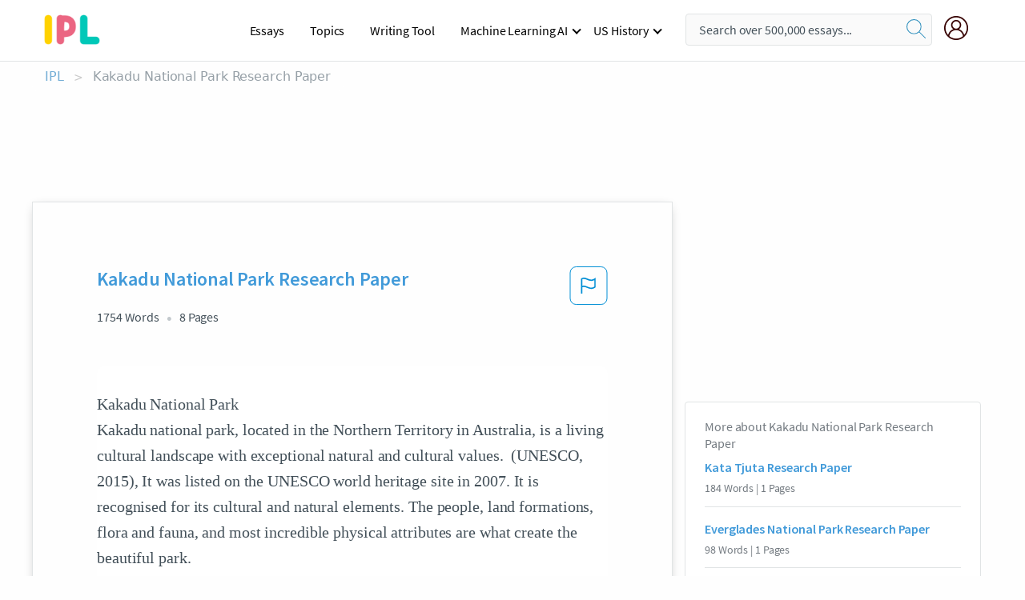

--- FILE ---
content_type: text/html; charset=UTF-8
request_url: https://www.ipl.org/essay/Kakadu-National-Park-Research-Paper-FK7KWUH4N8VT
body_size: 2410
content:
<!DOCTYPE html>
<html lang="en">
<head>
    <meta charset="utf-8">
    <meta name="viewport" content="width=device-width, initial-scale=1">
    <title></title>
    <style>
        body {
            font-family: "Arial";
        }
    </style>
    <script type="text/javascript">
    window.awsWafCookieDomainList = ['monografias.com','cram.com','studymode.com','buenastareas.com','trabalhosfeitos.com','etudier.com','studentbrands.com','ipl.org','123helpme.com','termpaperwarehouse.com'];
    window.gokuProps = {
"key":"AQIDAHjcYu/GjX+QlghicBgQ/7bFaQZ+m5FKCMDnO+vTbNg96AF9ZO7knldUHP8/4v89DrtSAAAAfjB8BgkqhkiG9w0BBwagbzBtAgEAMGgGCSqGSIb3DQEHATAeBglghkgBZQMEAS4wEQQMdMda3UYhahVsCXvUAgEQgDuVdMhHcUEmAgLaAz3dl+bxRFCsbgw6H8Od+h9kjx73yBqg0YpijoxCxbxmsKvqxC3U9oY9araV+F5RKA==",
          "iv":"A6x+QgFSgAAAEgti",
          "context":"bkVaFk0HXFBm0R0QEOpsXdPr6lO5BOtkrfZaIttBhy6ae0K0QBr1YRFrXCAiHkPFH7Qx7rOseqrUrzbDjWK22dFjzQBBeauzzjMtzlh3iVsOXYWc7184Y5HV9UwLp4hhm9FcrLlf6oQOvsS9MJAo7Y/UVJ85AAo9DpOPlBkT9lVUqgE3v3RlhsDmT18uhzZbmh8IyjpLJjh3qPJy8DpRoDWe4J/BO9pHKKiM8zaZt9xPrL3G6eyiwkE2r5aZhuVbWzPkO6KfP44hIU/8GRr4iXMh1cI9ZPo9FI3waeD2j/9/jl95sBcFPjDwz9mNxEmAiGZZunXk9VDHZPyanMHMWPieD6JfUqZT7m8HL3C0JqroI0Ck5EjUzQW7l/PYC9Hoeb6dzkI8s+aI1bAIIqBRMK1GRCNCeLKMIV1E5Xze7I3f0mH7DdnaMUmBZrV/pJCeGt92cLFSuL4moyKvJbXKADReFsbKDFBBIA3wCQOZjobSoXV0tui+gy/6CNUNzU8+0FbT/iocOalNJG+W3tXDl8iOi4LMeTIMChCt508qoq71qJlZ/4UW+fDcN4nb0n/v8I7R3qJJqZ5w/JyTd3xNJiw8pDk1Yq0eOl76MMD49fsZ4f1NMBX4mewx8L5jA6gyaCsv+RfK6/aAjK/goxM914GDP8ilWWgqA50SqZJLDF2dhc9roATZwm45JuYCoqQZsxoY+9Bvu7iMJ/6tfiJCt7FYdPDqXG5epsBgUVAisaJ6oOcPOyg+Y6xMvbH25gOVShTGZcWBvrtiWGwNNpYNZmw8N8xFhZkuiG+7jw=="
};
    </script>
    <script src="https://ab840a5abf4d.9b6e7044.us-east-2.token.awswaf.com/ab840a5abf4d/b0f70ab89207/49b6e89255bb/challenge.js"></script>
</head>
<body>
    <div id="challenge-container"></div>
    <script type="text/javascript">
        AwsWafIntegration.saveReferrer();
        AwsWafIntegration.checkForceRefresh().then((forceRefresh) => {
            if (forceRefresh) {
                AwsWafIntegration.forceRefreshToken().then(() => {
                    window.location.reload(true);
                });
            } else {
                AwsWafIntegration.getToken().then(() => {
                    window.location.reload(true);
                });
            }
        });
    </script>
    <noscript>
        <h1>JavaScript is disabled</h1>
        In order to continue, we need to verify that you're not a robot.
        This requires JavaScript. Enable JavaScript and then reload the page.
    </noscript>
</body>
</html>

--- FILE ---
content_type: text/html; charset=utf-8
request_url: https://www.ipl.org/essay/Kakadu-National-Park-Research-Paper-FK7KWUH4N8VT
body_size: 23810
content:
<!DOCTYPE html><html lang="en"><head><meta charSet="utf-8"/><meta name="viewport" content="width=device-width, initial-scale=1"/><link rel="preload" as="image" href="//assets.ipl.org/1.17/images/logos/ipl/logo-ipl.png"/><link rel="preload" as="image" href="//assets.ipl.org/1.17/images/icons/ipl/magnifying-glass.svg"/><link rel="preload" as="image" href="//assets.ipl.org/1.17/images/icons/user.png"/><link rel="stylesheet" href="/_next/static/css/275ed64cc4367444.css" data-precedence="next"/><link rel="stylesheet" href="/_next/static/css/d1010e730fb921b1.css" data-precedence="next"/><link rel="stylesheet" href="/_next/static/css/8584ffabdd5f8c16.css" data-precedence="next"/><link rel="stylesheet" href="/_next/static/css/9c19318485a4db35.css" data-precedence="next"/><link rel="stylesheet" href="/_next/static/css/bd5e8bc2e7c36d97.css" data-precedence="next"/><link rel="stylesheet" href="/_next/static/css/e4dccb509d93907a.css" data-precedence="next"/><link rel="preload" as="script" fetchPriority="low" href="/_next/static/chunks/webpack-417f1a94d57302c0.js"/><script src="/_next/static/chunks/fd9d1056-4b62698693dbfabc.js" async=""></script><script src="/_next/static/chunks/8762-8ad353e02bc2af3c.js" async=""></script><script src="/_next/static/chunks/main-app-f4796c898d921638.js" async=""></script><script src="/_next/static/chunks/3ff803c2-f0f7edafd4775fbe.js" async=""></script><script src="/_next/static/chunks/app/(essay)/essay/%5Bslug%5D/error-53b2f000131f2229.js" async=""></script><script src="/_next/static/chunks/app/(essay)/essay/%5Bslug%5D/not-found-d879a0942c99821b.js" async=""></script><script src="/_next/static/chunks/app/(essay)/error-69dfc0ff013e5bf5.js" async=""></script><script src="/_next/static/chunks/app/(essay)/essay/%5Bslug%5D/page-fe7c03fe3daa5a0f.js" async=""></script><script src="/_next/static/chunks/app/error-244b34cbf9e834f0.js" async=""></script><script src="/_next/static/chunks/4977-dce6ba04846f9cff.js" async=""></script><script src="/_next/static/chunks/app/layout-2040570caa53cf2f.js" async=""></script><script src="/_next/static/chunks/app/global-error-27218bf9570c0318.js" async=""></script><link rel="preload" href="https://cdn.cookielaw.org/consent/b0cd8d85-662e-4e9b-8eaf-21bfeb56b3d5/OtAutoBlock.js" as="script"/><link rel="preload" href="https://www.ipl.org/s/react-users-frontend/js/ruf-version.js" as="script"/><link rel="preload" href="/s2/js/funnel-client.js" as="script"/><link rel="preload" href="/s2/js/exitintent/exitintent.min.js" as="script"/><title>Kakadu National Park Research Paper | ipl.org</title><meta name="description" content="Kakadu National Park Kakadu national park, located in the Northern Territory in Australia, is a living cultural landscape with exceptional natural and..."/><link rel="canonical" href="https://www.ipl.org/essay/Kakadu-National-Park-Research-Paper-FK7KWUH4N8VT"/><meta name="next-size-adjust"/><script src="/_next/static/chunks/polyfills-42372ed130431b0a.js" noModule=""></script></head><body class="__className_e8ce0c"><script>(self.__next_s=self.__next_s||[]).push(["https://cdn.cookielaw.org/consent/b0cd8d85-662e-4e9b-8eaf-21bfeb56b3d5/OtAutoBlock.js",{}])</script><noscript><iframe src="//www.googletagmanager.com/ns.html?id=GTM-T86F369" height="0" width="0" style="display:none;visibility:hidden"></iframe></noscript><div class="flex flex-col justify-around min-h-[100vh]"><header class="header-splat"><div class="row header-row"><div class="columns large-1 medium-1 small-4 header-splat__columns mobile-flex"><label for="drop" class="nav-toggle"><span></span></label><a href="/" aria-label="ipl-logo-bg" class="show-for-large display-inline-block vert-align-middle full-height"><div class="header-splat__logo-container" style="background-image:url(//assets.ipl.org/1.17/images/logos/ipl/logo-ipl.png)"></div></a><div class="hide-for-large-up display-inline-block vert-align-middle full-height"><a href="/" class="cursorPointer" aria-label="ipl-logo"><img class="vert-center no-material-style" src="//assets.ipl.org/1.17/images/logos/ipl/logo-ipl.png" width="70" height="35" alt="ipl-logo"/></a></div></div><div class="columns large-6 medium-5 small-4 full-height header-navbar" style="visibility:hidden;width:180%!important"><div class="nav-container"><nav><input type="checkbox" id="drop"/><ul class="menu"><li><a href="/writing">Essays</a></li><li><a href="/topics">Topics</a></li><li><a href="/editor">Writing Tool</a></li><li><a href="/div/machine-learning-ai/">Machine Learning AI</a><input type="checkbox" id="drop-2"/><ul><li class="bordered"><a href="/div/chatgpt/">ChatGPT</a></li></ul></li><li><a href="#">US History</a><input type="checkbox" id="drop-2"/><ul><li class="bordered"><a href="/div/potus/">Presidents of the United States</a><input type="checkbox" id="drop-3"/><ul><li><a href="/div/potus/jrbiden.html ">Joseph Robinette Biden</a></li><li><a href="/div/potus/djtrump.html ">Donald Trump</a></li><li><a href="/div/potus/bhobama.html ">Barack Obama</a></li></ul></li><li class="bordered"><a href="/div/stateknow">US States</a><input type="checkbox" id="drop-4"/><ul><li><a href="/div/stateknow/popchart.html ">States Ranked by Size &amp; Population</a></li><li><a href="/div/stateknow/dates.html">States Ranked by Date</a></li></ul></li></ul></li></ul></nav></div></div><div class="columns large-12 medium-12 small-4 header-splat__search-box-container"><div class="d-flex"><div class="search-box header-splat__search-box header-splat__search-box--low search-box z-index-2" id="header__search-box"><form class="toggle-trigger" action="https://www.ipl.org/search" method="GET"><input type="text" class="search-box__input search-box__input--splat-header search-box__input--gray-bg " placeholder="Search over 500,000 essays..." name="query"/><button class="search-box__button search-box__button--splat-header" type="submit" aria-label="search"><div class="search-box__svg-cont"><img class="search-box__svg search-box__svg-middle no-material-style" src="//assets.ipl.org/1.17/images/icons/ipl/magnifying-glass.svg" alt="search" width="24px" height="24px"/></div></button></form></div><div class="header-splat__columns align-right user-account"><div class="header-splat__search-toggle-container" style="right:5rem"><i class="weight-500 icon icon-ui-24-search header-splat__icon-ui-24-search-toggle" id="header-splat__icon-ui-24-search-toggle"></i></div><a href="/dashboard" rel="nofollow" aria-label="My Account"><div class="burger full-height vert-align-middle display-inline-block cursorPointer position-relative"><div class="vert-center"><img class="no-material-style" width="30" height="30" src="//assets.ipl.org/1.17/images/icons/user.png" alt="user-icon"/></div></div></a></div></div></div></div></header><div class="ipl-main-container"><script data-ot-ignore="true" type="application/ld+json">
      {
        "@context": "https://schema.org",
        "@type": "Article",
        "headline": "Kakadu National Park Research Paper",
        "image": "//assets.ipl.org/1.17/images/logos/ipl/logo-ipl.png",
        "datePublished": "2021-05-12T10:36:23.000Z",
        "dateModified": "2021-05-31T09:09:27.000Z",
        "author": {
          "@type": "Organization",
          "name": "ipl.org"
        },
        "description": "Kakadu National Park Kakadu national park, located in the Northern Territory in Australia, is a living cultural landscape with exceptional natural and...",
        "isAccessibleForFree": "False",
        "hasPart":
          {
          "@type": "WebPage",
          "isAccessibleForFree": "False",
          "cssSelector" : ".paywall"
          }
      }
    </script><script>(self.__next_s=self.__next_s||[]).push([0,{"data-ot-ignore":true,"children":"window.dataLayer = window.dataLayer || [];\n        dataLayer.push({ \"environment\": \"production\" });\ndataLayer.push({ \"ga_enable_tracking\": \"true\" });\ndataLayer.push({ \"version\": \"1.0.27\" });\ndataLayer.push({ \"source_site_id\": 32 });\n","id":"envScript"}])</script><div class="row"><nav aria-label="breadcrumb" class="w-max"><ol aria-label="Breadcrumbs:" role="navigation" class="flex flex-wrap items-center w-full bg-opacity-60 py-2 px-4 rounded-md breadcrumbs justify-start bg-white"><li class="flex items-center text-blue-gray-900 antialiased font-sans text-sm font-normal leading-normal cursor-pointer transition-colors duration-300 hover:text-light-blue-500"><a href="/" class="opacity-60">IPL</a><span class="text-blue-gray-500 text-sm antialiased font-sans font-normal leading-normal mx-2 pointer-events-none select-none">&gt;</span></li><li class="flex items-center text-blue-gray-900 antialiased font-sans text-sm font-normal leading-normal cursor-pointer transition-colors duration-300 hover:text-light-blue-500"><span class="ash-gray capitalize">Kakadu National Park Research Paper</span></li></ol></nav></div><div id="essay_ad_top"></div><div class="row essay-preview-block "><div class="columns large-8 paper-container paper-container--with-sidebar position-relative border-box-shadow margin-4 paper-container--with-sidebar"><div class="position-relative margin-4 text-xl"><div class="popup-funnel-modal" id="DivFunnelModal"></div><div id="essay-body-heading-details"><div class="flex justify-between"><h1 style="color:#419ad9" class="weight-700 heading-m heading-font">Kakadu National Park Research Paper</h1><button class="bg-transparent border-0 content-flag-color p-0 m-0 h-[49px] w-[48px] shadow-none outline-0 font-normal hover:shadow-none hover:outline-0 focus:shadow-none focus:outline-0"><svg width="48" height="49" viewBox="0 0 48 49" fill="none" xmlns="http://www.w3.org/2000/svg"><rect x="1" y="0.5" width="46" height="47.0413" rx="7.5" stroke="currentcolor"></rect><path d="M16.1668 34.0413H14.5V15.2062L14.9167 14.9561C17.667 13.206 20.2506 14.2061 22.7508 15.2062C25.5844 16.3729 28.168 17.373 31.5017 14.9561L32.8351 14.0394V26.1239L32.5018 26.3739C28.418 29.3742 25.0844 28.0408 22.0841 26.7906C19.9172 25.9572 18.0837 25.2071 16.1668 26.1239V34.0413ZM18.0837 24.0404C19.6672 24.0404 21.2507 24.6238 22.7508 25.2905C25.4177 26.3739 28.0013 27.374 31.1683 25.2905V17.2064C27.668 19.0399 24.751 17.8731 22.0841 16.7897C19.9172 15.9562 18.0837 15.2062 16.1668 16.1229V24.2904C16.8336 24.1237 17.417 24.0404 18.0837 24.0404Z" fill="currentcolor"></path></svg></button></div><div class="essay-details mb-12 text-base"><span class="text-m">1754<!-- --> Words</span><span class="text-m">8<!-- --> Pages</span></div></div><div style="color:#435059" class="relative flex flex-col bg-clip-border rounded-xl bg-white text-gray-700 paper-holder p-0 shadow-none"> <article class="text-l document__body padding-top-2 white-space--break-spaces break-word source-serif "><span className="document__preview text-l source-serif" key=0><p>Kakadu National Park
Kakadu national park, located in the Northern Territory in Australia, is a living cultural landscape with exceptional natural and cultural values.  (UNESCO, 2015), It was listed on the UNESCO world heritage site in 2007. It is recognised for its cultural and natural elements. The people, land formations, flora and fauna, and most incredible physical attributes are what create the beautiful park. 
Landform
Kakadu national park is covered with many different types of landforms. In Kakadu National Park there are six main landforms: the Arnhem Land plateau and escarpment, outliers, lowlands, southern hills and basins, the floodplains and the tidal flats. The Arnhem Land plateau and escarpment is commonly known as the stone<a data-fulldoc=/document/FK7KWUH4N8VT class="document__middle white-space--normal source-serif text-l" rel="nofollow" style="cursor:pointer;white-space: normal;">
      <i>&hellip;show more content&hellip;</i>
   </a></p></span><span className="document__preview text-l source-serif" key=1><p>The dry season begins in April/May and finishes in September and followed by the wet season which lies between October and April/May. The temperature and rainfall is very different between both seasons. The highest temperature for Kakadu falls before the beginning of the Wet season but during the dry season, temperature is reasonable being around 30 degrees Celsius, although it has a scorching sun beaming upon the land.  The wet season is where the heaviest rainfall occurs and massive thunderstorms/flooding. The indigenous people take on Kakadu temperature/climate/weathering in a totally different view. Instead of having two main seasons they have six seasons: Gudjewg, Banggereng, Yegge, Wurrgeng, Gurrung, Gunumeleng. Each season is different, as our South Australian seasons are as well. For example, the Gudjewg season means: the wet season with its torrential storms and heavy rainfall; with luscious greens plants. Whereas the Wurrgeng season represents the cold climate, with low humidity and floodplains dry out. Another seasons represents the hot climate while another represents the dry wind season.  Regarding the terrain and soil type of Kakadu, specifically the stone country, the soil is scarce but when it is available it is mostly made up of coarse sand and leaf litter trapped. Pockets of woodlands have built upon these<a data-fulldoc=/document/FK7KWUH4N8VT class="document__middle white-space--normal source-serif text-l" rel="nofollow" style="cursor:pointer;white-space: normal;">
      <i>&hellip;show more content&hellip;</i>
   </a></p></span><span className="document__preview text-l source-serif" key=2><p class='text-ellipsis-after'>The majority of these animals are endemic, meaning they are only found in the Kakadu area. Kakadu is home to one third of Australia’s total bird species; about 280 different types of birds. Kakadu is known for housing a vast amount of crocodiles; 10,000. There are two species of crocodiles: freshwater and saltwater. They can grow from three to six meters long. The Leichardt’s grasshoppers live in the Kakadu region; they can only be found in three places in the world, the park being one. Kakadu national park is also home to Quolls, Flatback turtles, Comb-crested jacana, Partridge pigeon and Brolga. A lot of these animals are nocturnal, meaning you will have to travel around at night to see them up and active. With any Australian outback there are reptiles and Kakadu hosts many turtles, goannas, lizards and many venomous snakes. Kakadu national park homes a few Inland Taipan which is the world’s most venomous snake, strong enough to kill 100</p></span></article></div><div class="paper__gradient paper__gradient--bottom"></div><div class="center paper__cta"><a id="ShowMoreButton" class="button text-m" data-fulldoc="/document/FK7KWUH4N8VT">Show More</a></div></div><div id="essay_ad_related"></div><div><div class="paper--related-separator"><span class="paper--related-separator-word">Related</span></div><section><div class="paper paper--related"><div id="essay-body-heading-details"><div class=""><a href="/essay/Kata-Tjuta-Research-Paper-PKRCRC742DTT"><h2 style="color:#419ad9" class="weight-700 heading-m heading-font">Kata Tjuta Research Paper</h2></a></div><div class="paper--related__details"><span class="text-m">184<!-- --> Words</span> | <span class="text-m">1<!-- --> Pages</span></div></div><p class="m-0 text-l source-serif break-word text-ellipsis-after" style="color:#435059">Each year hundreds of thousands of visitors make the journey to the world heritage listed Uluru Kata Tjuta National Park in the heart of Australia 's red centre. There are two major points of interest within the park: Uluru, also known as ayres rock and Kata Tjuta, also known as Mount Olga or simply the Olgas. Uluru is a magnificent rock formation that reaches 348 metres above the surrounding plain. 
situated approximately 450 kilometres south-west of Alice Springs by road, Uluru Kata Tjuta National Park covers an area of 1325 square kilometres. 
</p><div class="paper__gradient paper__gradient--bottom"></div><div class="center paper__cta"><a class="button text-m" href="/essay/Kata-Tjuta-Research-Paper-PKRCRC742DTT">Read More</a></div></div><div class="paper paper--related"><div id="essay-body-heading-details"><div class=""><a href="/essay/Everglades-National-Park-Research-Paper-FKCUVMMENDVV"><h2 style="color:#419ad9" class="weight-700 heading-m heading-font">Everglades National Park Research Paper</h2></a></div><div class="paper--related__details"><span class="text-m">98<!-- --> Words</span> | <span class="text-m">1<!-- --> Pages</span></div></div><p class="m-0 text-l source-serif break-word text-ellipsis-after" style="color:#435059">Everglades National Park is one of the largest and most-well known national parks in the United States.  This national park is special in that it was not preserved for its wonders,  but because of the conservation and protection of its fragile ecosystem.  Everglades National Park currently covers 1,509,000  acres of land (stretching through Dade, Collier and Monroe county), making it the  third largest national park in the contiguous 48 states smaller than Death Valley National Park and Yellowstone National Park. 

 The Everglades is located on the southern section of the Florida Peninsula.</p><div class="paper__gradient paper__gradient--bottom"></div><div class="center paper__cta"><a class="button text-m" href="/essay/Everglades-National-Park-Research-Paper-FKCUVMMENDVV">Read More</a></div></div><div class="paper paper--related"><div id="essay-body-heading-details"><div class=""><a href="/essay/Crystal-River-State-Park-Research-Paper-4DBCF08D3B7E6D16"><h2 style="color:#419ad9" class="weight-700 heading-m heading-font">Crystal River State Park Research Paper</h2></a></div><div class="paper--related__details"><span class="text-m">509<!-- --> Words</span> | <span class="text-m">3<!-- --> Pages</span></div></div><p class="m-0 text-l source-serif break-word text-ellipsis-after" style="color:#435059">I choose the Crystal River State Archaeological State Park in Crystal River , Florida. It is more commonly know as the Indian Burial Mounds. The park itself is in a beautiful location ,  overlooking the Crystal River on one side and grassy plains on the other side. There is recreational activities in the park as well as the museum. Some of the activities are salt and freshwater fishing , picnicking , bird watching and nature walks.</p><div class="paper__gradient paper__gradient--bottom"></div><div class="center paper__cta"><a class="button text-m" href="/essay/Crystal-River-State-Park-Research-Paper-4DBCF08D3B7E6D16">Read More</a></div></div><div class="paper paper--related"><div id="essay-body-heading-details"><div class=""><a href="/essay/Brief-History-Of-The-Lakota-In-Wind-867654D108D86A32"><h2 style="color:#419ad9" class="weight-700 heading-m heading-font">Brief History Of The Lakota In Wind Cave National Park</h2></a></div><div class="paper--related__details"><span class="text-m">1299<!-- --> Words</span> | <span class="text-m">6<!-- --> Pages</span></div></div><p class="m-0 text-l source-serif break-word text-ellipsis-after" style="color:#435059">The History of the Lakota in Wind Cave National Park 
	For the Lakota tribe in South Dakota, Wind Cave National Park is much more than an awe-inspiring cave full of peculiar cave formations and bison that stand eight feet tall.  For the Lakota, Wind Cave National Park is the site of their ancestors’ emergence from inside the Earth onto the land they used to call home.  Upon the discovery of gold in the Great Sioux Reservation, the Lakota’s sacred land was claimed by the United States National Government.  The Lakota’s history on the land, their creation story and their rituals associated with the Wind Cave has resulted in their ongoing dispute with the federal government with regard to who should have the right to the sacred lands.</p><div class="paper__gradient paper__gradient--bottom"></div><div class="center paper__cta"><a class="button text-m" href="/essay/Brief-History-Of-The-Lakota-In-Wind-867654D108D86A32">Read More</a></div></div><div class="paper paper--related"><div id="essay-body-heading-details"><div class=""><a href="/essay/Grand-Teton-National-Park-Research-Paper-FK289A74NDVV"><h2 style="color:#419ad9" class="weight-700 heading-m heading-font">Grand Teton National Park Research Paper</h2></a></div><div class="paper--related__details"><span class="text-m">734<!-- --> Words</span> | <span class="text-m">3<!-- --> Pages</span></div></div><p class="m-0 text-l source-serif break-word text-ellipsis-after" style="color:#435059">Located in the beautiful state of Wyoming, the Grand Teton mountain is the tallest peak of the Teton Range. Touching the sky at 13,775 feet, the Grand Teton is only half the height of Mount Everest but still possesses the power to take your breath away. 
Day 1 - Snake River Rafting
 	 My first day in visiting Grand Teton National Park will be a day of great relaxation.</p><div class="paper__gradient paper__gradient--bottom"></div><div class="center paper__cta"><a class="button text-m" href="/essay/Grand-Teton-National-Park-Research-Paper-FK289A74NDVV">Read More</a></div></div><div class="paper paper--related"><div id="essay-body-heading-details"><div class=""><a href="/essay/Mesa-Verde-Geology-Analysis-F3XET7WMGXPT"><h2 style="color:#419ad9" class="weight-700 heading-m heading-font">The Geology Of The Mesa Verde National Park</h2></a></div><div class="paper--related__details"><span class="text-m">1051<!-- --> Words</span> | <span class="text-m">5<!-- --> Pages</span></div></div><p class="m-0 text-l source-serif break-word text-ellipsis-after" style="color:#435059">Mesa Verde is most well known for its cliff dwellings found in the sandstone of its dynamic landscape. The Mesa Verde National park was originally established for the main purpose of preserving these very same archaeological sites. Without the geology of the area these dwellings might never have come to be, or preserved so splendidly. While it has many different geological formations on the property John Carrara states that “The Mesa Verde is essentially a broad, flat, upland surface sloping gently to the south and dissected by deep canyons  containing ephemeral streams.” (Carrara 2014)  
	The majority of the rock formation found in the park were formed from sediments from the crustaceous age (Carrara 2014) .</p><div class="paper__gradient paper__gradient--bottom"></div><div class="center paper__cta"><a class="button text-m" href="/essay/Mesa-Verde-Geology-Analysis-F3XET7WMGXPT">Read More</a></div></div><div class="paper paper--related"><div id="essay-body-heading-details"><div class=""><a href="/essay/A-Short-Essay-On-Chickamauga-Battle-1C2EF8474D4995CE"><h2 style="color:#419ad9" class="weight-700 heading-m heading-font">A Short Essay On Chickamauga Battle</h2></a></div><div class="paper--related__details"><span class="text-m">909<!-- --> Words</span> | <span class="text-m">4<!-- --> Pages</span></div></div><p class="m-0 text-l source-serif break-word text-ellipsis-after" style="color:#435059">The weather during this time</p><div class="paper__gradient paper__gradient--bottom"></div><div class="center paper__cta"><a class="button text-m" href="/essay/A-Short-Essay-On-Chickamauga-Battle-1C2EF8474D4995CE">Read More</a></div></div><div class="paper paper--related"><div id="essay-body-heading-details"><div class=""><a href="/essay/Mauna-Keea-Research-Paper-P3XXGHB4N8VT"><h2 style="color:#419ad9" class="weight-700 heading-m heading-font">Mauna Keea Research Paper</h2></a></div><div class="paper--related__details"><span class="text-m">476<!-- --> Words</span> | <span class="text-m">2<!-- --> Pages</span></div></div><p class="m-0 text-l source-serif break-word text-ellipsis-after" style="color:#435059">Mauna Kea

     Imagine the most breath- taking view. Do you think you could ever stop looking? If there was one place I 'd like to go, it would be Mauna Kea. Mauna Kea is a shield/ hotspot volcano located on the Big Island of Hawaii. I want to go to Mauna Kea because of the beautiful summit, exciting topography, as well as the otherworldly drive up and down the mountain.</p><div class="paper__gradient paper__gradient--bottom"></div><div class="center paper__cta"><a class="button text-m" href="/essay/Mauna-Keea-Research-Paper-P3XXGHB4N8VT">Read More</a></div></div><div class="paper paper--related"><div id="essay-body-heading-details"><div class=""><a href="/essay/Nile-River-Dbq-Essay-57E83E3DDE374F29"><h2 style="color:#419ad9" class="weight-700 heading-m heading-font">Nile River Dbq Essay</h2></a></div><div class="paper--related__details"><span class="text-m">548<!-- --> Words</span> | <span class="text-m">3<!-- --> Pages</span></div></div><p class="m-0 text-l source-serif break-word text-ellipsis-after" style="color:#435059">According to document B, during this time farmers are able to work on other jobs for money to keep their farm going.  Seasons are based on the Nile River.   According to document B, “the Akhet is the flooding season, the Peret is the planting and growing season, and the Shemu is the harvesting season.”  “In the Peret, the Nile is still high enough for irrigation, but not high enough for floods.</p><div class="paper__gradient paper__gradient--bottom"></div><div class="center paper__cta"><a class="button text-m" href="/essay/Nile-River-Dbq-Essay-57E83E3DDE374F29">Read More</a></div></div><div class="paper paper--related"><div id="essay-body-heading-details"><div class=""><a href="/essay/The-Young-Lords-Movement-Analysis-PK8VZFB42DVT"><h2 style="color:#419ad9" class="weight-700 heading-m heading-font">The Young Lords Movement Analysis</h2></a></div><div class="paper--related__details"><span class="text-m">1365<!-- --> Words</span> | <span class="text-m">6<!-- --> Pages</span></div></div><p class="m-0 text-l source-serif break-word text-ellipsis-after" style="color:#435059">The Young Lords Movement is national movement that allowed Bodega to obtain the favor of Spanish Harlem easily because of its failures. The Young Lords movement was a Puerto Rican civil rights movement in the 1960’s that implemented violence to obtain recognition and equality as Puerto Ricans and better living conditions within their communities in New York and Chicago. As the Young Lords Party, the branch in New York, became increasingly involved in using armed movements and guerrilla tactics to make a stance in America, they ultimately reached their downfall. The new movement that Bodega inspires,
however, is not one that uses weaponry to make proclamations about Nuyoricans to the outside world but one that restores the barrio from within</p><div class="paper__gradient paper__gradient--bottom"></div><div class="center paper__cta"><a class="button text-m" href="/essay/The-Young-Lords-Movement-Analysis-PK8VZFB42DVT">Read More</a></div></div><div class="paper paper--related"><div id="essay-body-heading-details"><div class=""><a href="/essay/Native-Amazonians-Research-Paper-PK9JYF742DTV"><h2 style="color:#419ad9" class="weight-700 heading-m heading-font">Native Amazonians Research Paper</h2></a></div><div class="paper--related__details"><span class="text-m">383<!-- --> Words</span> | <span class="text-m">2<!-- --> Pages</span></div></div><p class="m-0 text-l source-serif break-word text-ellipsis-after" style="color:#435059">The Native Amazonians want the government to make us the legal owners of our homelands so we can live where we belong, on our own land. Our people have lived in these forests for 12,000 years, and our use of the land and its resources is sustainable.


 Although some Native Amazonian people live much as we do, others still live much as did their ancestors 12 thousand of years before them. These communities organize their daily lives differently than our culture. Their food, medicines and clothing come primarily from the forest.


</p><div class="paper__gradient paper__gradient--bottom"></div><div class="center paper__cta"><a class="button text-m" href="/essay/Native-Amazonians-Research-Paper-PK9JYF742DTV">Read More</a></div></div><div class="paper paper--related"><div id="essay-body-heading-details"><div class=""><a href="/essay/The-Yucatan-Peninsula-F3B8X9WBU5FV"><h2 style="color:#419ad9" class="weight-700 heading-m heading-font">The Yucatan Peninsula</h2></a></div><div class="paper--related__details"><span class="text-m">1013<!-- --> Words</span> | <span class="text-m">5<!-- --> Pages</span></div></div><p class="m-0 text-l source-serif break-word text-ellipsis-after" style="color:#435059">It has a pronounced wet and dry season with the dry season occurring in the winter months and the wet season occurring in the summer months. During the wet season, the Yucatan Peninsula receives lots of rain with massive thunderstorms, while during the dry season plants and crops turn brown and struggle to survive and there is no rain to be seen. The average temperature of the Yucatan is around 80o Fahrenheit (Augustin and Cooper, 256). The climate is affected by many things, such as the latitude, altitude, and wind systems of the Yucatan Peninsula.</p><div class="paper__gradient paper__gradient--bottom"></div><div class="center paper__cta"><a class="button text-m" href="/essay/The-Yucatan-Peninsula-F3B8X9WBU5FV">Read More</a></div></div><div class="paper paper--related"><div id="essay-body-heading-details"><div class=""><a href="/essay/Tropical-Rainforest-Research-Paper-P3KJS3FMGXPV"><h2 style="color:#419ad9" class="weight-700 heading-m heading-font">Tropical Rainforest Research Paper</h2></a></div><div class="paper--related__details"><span class="text-m">601<!-- --> Words</span> | <span class="text-m">3<!-- --> Pages</span></div></div><p class="m-0 text-l source-serif break-word text-ellipsis-after" style="color:#435059">this creature continues to be a threat to visitors who are unaware of the dangers associated with swimming among them. The crocodile feeds on as fish, crabs and insects but also eat larger animals like turtles, birds, reptiles, dingoes, wallabies, domestic cattle, and people. The Feral Pigs is another visious species that has caused many environmental problems in the Daintree Rainforest. The large pigs is said to have great strength and will feed off of native trees and other</p><div class="paper__gradient paper__gradient--bottom"></div><div class="center paper__cta"><a class="button text-m" href="/essay/Tropical-Rainforest-Research-Paper-P3KJS3FMGXPV">Read More</a></div></div><div class="paper paper--related"><div id="essay-body-heading-details"><div class=""><a href="/essay/Similarities-Between-Africa-And-America-PKT2Q9QBU5PT"><h2 style="color:#419ad9" class="weight-700 heading-m heading-font">Similarities Between Africa And America</h2></a></div><div class="paper--related__details"><span class="text-m">544<!-- --> Words</span> | <span class="text-m">3<!-- --> Pages</span></div></div><p class="m-0 text-l source-serif break-word text-ellipsis-after" style="color:#435059">It is sometimes refer to as the season of non-travel because the roads become risky for travel purposes. During the dry season much of the surface water dries and the animal have to find source of unceasing water. On the other hand, there are four seasons in America; autumn (fall), winter, Spring and Summer. During the spring it is sometimes warm and at some point chilly.  In the summer it is always hot and sunny.</p><div class="paper__gradient paper__gradient--bottom"></div><div class="center paper__cta"><a class="button text-m" href="/essay/Similarities-Between-Africa-And-America-PKT2Q9QBU5PT">Read More</a></div></div><div class="paper paper--related"><div id="essay-body-heading-details"><div class=""><a href="/essay/Crocodile-Dundee-Analysis-F3W74XPBGXFV"><h2 style="color:#419ad9" class="weight-700 heading-m heading-font">Crocodile Dundee Analysis</h2></a></div><div class="paper--related__details"><span class="text-m">529<!-- --> Words</span> | <span class="text-m">3<!-- --> Pages</span></div></div><p class="m-0 text-l source-serif break-word text-ellipsis-after" style="color:#435059">

When it comes to Australia 's rugged outback scenery Crocodile Dundee takes the cake. The stunning Australian outback is superbly presented in this movie. The Kakadu National Park and the stunning scenery of the Northern Territory with its wetlands, swamps, dry bush and mountain ranges are unique to the Australian landscape. 

‘Crocodile Dundee is a Comedy that exemplifies the traits of a true blue “aussie bloke”, unpretentious, tough, laid back and a larrikin. At the same time it includes some of the iconic images of the Australian outback.</p><div class="paper__gradient paper__gradient--bottom"></div><div class="center paper__cta"><a class="button text-m" href="/essay/Crocodile-Dundee-Analysis-F3W74XPBGXFV">Read More</a></div></div></section></div></div><div><div class="columns large-4 hide-for-medium-only hide-for-small-only height-auto"><div id="essay_ad_sidebar"></div><div class="card card--sidebar-nav no-border "><div class="card--sidebar-nav__section"><h2 class="heading-xs card--sidebar-nav__heading mid-gray weight-500 margin-2">More about <!-- -->Kakadu National Park Research Paper</h2><ul class="card--sidebar-nav__list"><li id="sidebar-nav0" class="card--sidebar-nav__list-item card--sidebar-nav__list-item--separators"><a href="/essay/Kata-Tjuta-Research-Paper-PKRCRC742DTT"><h3 class="card--sidebar-nav__linkg heading-xs brand-secondary weight-700">Kata Tjuta Research Paper</h3></a><span class="text-s mid-gray margin-1 display-block">184<!-- --> Words | <!-- -->1<!-- --> Pages</span></li><li id="sidebar-nav1" class="card--sidebar-nav__list-item card--sidebar-nav__list-item--separators"><a href="/essay/Everglades-National-Park-Research-Paper-FKCUVMMENDVV"><h3 class="card--sidebar-nav__linkg heading-xs brand-secondary weight-700">Everglades National Park Research Paper</h3></a><span class="text-s mid-gray margin-1 display-block">98<!-- --> Words | <!-- -->1<!-- --> Pages</span></li><li id="sidebar-nav2" class="card--sidebar-nav__list-item card--sidebar-nav__list-item--separators"><a href="/essay/Crystal-River-State-Park-Research-Paper-4DBCF08D3B7E6D16"><h3 class="card--sidebar-nav__linkg heading-xs brand-secondary weight-700">Crystal River State Park Research Paper</h3></a><span class="text-s mid-gray margin-1 display-block">509<!-- --> Words | <!-- -->3<!-- --> Pages</span></li><li id="sidebar-nav3" class="card--sidebar-nav__list-item card--sidebar-nav__list-item--separators"><a href="/essay/Brief-History-Of-The-Lakota-In-Wind-867654D108D86A32"><h3 class="card--sidebar-nav__linkg heading-xs brand-secondary weight-700">Brief History Of The Lakota In Wind Cave National Park</h3></a><span class="text-s mid-gray margin-1 display-block">1299<!-- --> Words | <!-- -->6<!-- --> Pages</span></li><li id="sidebar-nav4" class="card--sidebar-nav__list-item card--sidebar-nav__list-item--separators"><a href="/essay/Grand-Teton-National-Park-Research-Paper-FK289A74NDVV"><h3 class="card--sidebar-nav__linkg heading-xs brand-secondary weight-700">Grand Teton National Park Research Paper</h3></a><span class="text-s mid-gray margin-1 display-block">734<!-- --> Words | <!-- -->3<!-- --> Pages</span></li><li id="sidebar-nav5" class="card--sidebar-nav__list-item card--sidebar-nav__list-item--separators"><a href="/essay/Mesa-Verde-Geology-Analysis-F3XET7WMGXPT"><h3 class="card--sidebar-nav__linkg heading-xs brand-secondary weight-700">The Geology Of The Mesa Verde National Park</h3></a><span class="text-s mid-gray margin-1 display-block">1051<!-- --> Words | <!-- -->5<!-- --> Pages</span></li><li id="sidebar-nav6" class="card--sidebar-nav__list-item card--sidebar-nav__list-item--separators"><a href="/essay/A-Short-Essay-On-Chickamauga-Battle-1C2EF8474D4995CE"><h3 class="card--sidebar-nav__linkg heading-xs brand-secondary weight-700">A Short Essay On Chickamauga Battle</h3></a><span class="text-s mid-gray margin-1 display-block">909<!-- --> Words | <!-- -->4<!-- --> Pages</span></li><li id="sidebar-nav7" class="card--sidebar-nav__list-item card--sidebar-nav__list-item--separators"><a href="/essay/Mauna-Keea-Research-Paper-P3XXGHB4N8VT"><h3 class="card--sidebar-nav__linkg heading-xs brand-secondary weight-700">Mauna Keea Research Paper</h3></a><span class="text-s mid-gray margin-1 display-block">476<!-- --> Words | <!-- -->2<!-- --> Pages</span></li><li id="sidebar-nav8" class="card--sidebar-nav__list-item card--sidebar-nav__list-item--separators"><a href="/essay/Nile-River-Dbq-Essay-57E83E3DDE374F29"><h3 class="card--sidebar-nav__linkg heading-xs brand-secondary weight-700">Nile River Dbq Essay</h3></a><span class="text-s mid-gray margin-1 display-block">548<!-- --> Words | <!-- -->3<!-- --> Pages</span></li><li id="sidebar-nav9" class="card--sidebar-nav__list-item card--sidebar-nav__list-item--separators"><a href="/essay/The-Young-Lords-Movement-Analysis-PK8VZFB42DVT"><h3 class="card--sidebar-nav__linkg heading-xs brand-secondary weight-700">The Young Lords Movement Analysis</h3></a><span class="text-s mid-gray margin-1 display-block">1365<!-- --> Words | <!-- -->6<!-- --> Pages</span></li><li id="sidebar-nav10" class="card--sidebar-nav__list-item card--sidebar-nav__list-item--separators"><a href="/essay/Native-Amazonians-Research-Paper-PK9JYF742DTV"><h3 class="card--sidebar-nav__linkg heading-xs brand-secondary weight-700">Native Amazonians Research Paper</h3></a><span class="text-s mid-gray margin-1 display-block">383<!-- --> Words | <!-- -->2<!-- --> Pages</span></li><li id="sidebar-nav11" class="card--sidebar-nav__list-item card--sidebar-nav__list-item--separators"><a href="/essay/The-Yucatan-Peninsula-F3B8X9WBU5FV"><h3 class="card--sidebar-nav__linkg heading-xs brand-secondary weight-700">The Yucatan Peninsula</h3></a><span class="text-s mid-gray margin-1 display-block">1013<!-- --> Words | <!-- -->5<!-- --> Pages</span></li><li id="sidebar-nav12" class="card--sidebar-nav__list-item card--sidebar-nav__list-item--separators"><a href="/essay/Tropical-Rainforest-Research-Paper-P3KJS3FMGXPV"><h3 class="card--sidebar-nav__linkg heading-xs brand-secondary weight-700">Tropical Rainforest Research Paper</h3></a><span class="text-s mid-gray margin-1 display-block">601<!-- --> Words | <!-- -->3<!-- --> Pages</span></li><li id="sidebar-nav13" class="card--sidebar-nav__list-item card--sidebar-nav__list-item--separators"><a href="/essay/Similarities-Between-Africa-And-America-PKT2Q9QBU5PT"><h3 class="card--sidebar-nav__linkg heading-xs brand-secondary weight-700">Similarities Between Africa And America</h3></a><span class="text-s mid-gray margin-1 display-block">544<!-- --> Words | <!-- -->3<!-- --> Pages</span></li><li id="sidebar-nav14" class="card--sidebar-nav__list-item card--sidebar-nav__list-item--separators"><a href="/essay/Crocodile-Dundee-Analysis-F3W74XPBGXFV"><h3 class="card--sidebar-nav__linkg heading-xs brand-secondary weight-700">Crocodile Dundee Analysis</h3></a><span class="text-s mid-gray margin-1 display-block">529<!-- --> Words | <!-- -->3<!-- --> Pages</span></li></ul></div></div><div id="essay_ad_sidebar_1"></div></div></div></div><div class="row columns"><section class="section no-padding padding-bottom-1 no-border--bottom "><div class="container"><div class="row padding-top-1 margin-1"><div class="small-12 columns"><h3 class="heading-m  black weight-500" id="show-related-topics-link">Related Topics</h3></div></div><div class="row" id="related-topics-container"><div class="columns large-10 columns-small-1 columns-medium-1 columns-large-2" id="popular-tags-visible"><ul><li class="tag-block__li--link margin-1"><a href="/topics/amazon-rainforest" title="Amazon Rainforest" class="brand-secondary brand-primary--hover">Amazon Rainforest</a></li><li class="tag-block__li--link margin-1"><a href="/topics/rainforest" title="Rainforest" class="brand-secondary brand-primary--hover">Rainforest</a></li><li class="tag-block__li--link margin-1"><a href="/topics/brazil" title="Brazil" class="brand-secondary brand-primary--hover">Brazil</a></li><li class="tag-block__li--link margin-1"><a href="/topics/tropical-rainforest" title="Tropical rainforest" class="brand-secondary brand-primary--hover">Tropical rainforest</a></li><li class="tag-block__li--link margin-1"><a href="/topics/deforestation" title="Deforestation" class="brand-secondary brand-primary--hover">Deforestation</a></li><li class="tag-block__li--link margin-1"><a href="/topics/amazon-river" title="Amazon River" class="brand-secondary brand-primary--hover">Amazon River</a></li></ul></div></div></div></section></div><a href="https://www.ipl.org/content/access" rel="nofollow"></a><div class="button--extra_container show-for-small-only "><a href="/document/FK7KWUH4N8VT" class="button--extra">Open Document</a></div></div><footer class="section--footer bg-[#1d2226] mt-auto text-white w-full bottom-0 py-8" style="font-family:&quot;Open Sans&quot;,sans-serif"><div class="max-w-[75rem] mx-auto"><div class="mx-auto flex flex-wrap text-lg"><div class="w-full md:w-1/4 p-4 "><div class="uppercase tracking-[0.125em] font-semibold mb-4 text-base">Company</div><ul><li class="text-base leading-[1.75em]"><a class="text-[#737a80]" href="/about-us/privacy">About Us</a></li><li class="text-base leading-[1.75em]"><a class="text-[#737a80]" href="/about-us/contact">Contact</a></li></ul></div><div class="w-full md:w-1/3 p-4"><div class="uppercase tracking-[0.125em] font-semibold mb-4 text-base">Legal</div><ul><li class="text-base text-[#737a80] leading-[1.75em] undefined"><a href="https://www.learneo.com/legal/copyright-policy" target="_blank" rel="nofollow" class="text-[#737a80] ">Copyright Policy</a></li><li class="text-base text-[#737a80] leading-[1.75em] undefined"><a href="https://www.learneo.com/legal/community-guidelines" target="_blank" rel="nofollow" class="text-[#737a80] ">Community Guidelines</a></li><li class="text-base text-[#737a80] leading-[1.75em] undefined"><a href="https://www.learneo.com/legal/honor-code" target="_blank" rel="nofollow" class="text-[#737a80] ">Our Honor Code</a></li><li class="text-base text-[#737a80] leading-[1.75em] undefined"><a href="https://www.learneo.com/legal/privacy-policy" target="_blank" rel="nofollow" class="text-[#737a80] ">Privacy Policy</a></li><li class="text-base text-[#737a80] leading-[1.75em] undefined"><a href="/about-us/terms" target="_self" rel="" class="text-[#737a80] ">Service Terms</a></li><li class="text-base text-[#737a80] leading-[1.75em] cursor-pointer ot-sdk-show-settings"></li></ul></div><div class="w-full md:w-1/3 p-4 text-center flex justify-start md:justify-end"><a href="/"><img alt="Logo" loading="lazy" width="69" height="69" decoding="async" data-nimg="1" class="mx-auto md:mx-0" style="color:transparent" src="//assets.ipl.org/1.17/images/logos/ipl/logo-ipl.svg"/></a></div></div><div class="border-t text-[#737a80] border-gray-300 pt-8 md:text-left text-center"><p>Copyright © 2024 IPL.org All rights reserved.</p></div></div></footer></div><script src="/_next/static/chunks/webpack-417f1a94d57302c0.js" async=""></script><script>(self.__next_f=self.__next_f||[]).push([0]);self.__next_f.push([2,null])</script><script>self.__next_f.push([1,"1:HL[\"/_next/static/media/e4af272ccee01ff0-s.p.woff2\",\"font\",{\"crossOrigin\":\"\",\"type\":\"font/woff2\"}]\n2:HL[\"/_next/static/css/275ed64cc4367444.css\",\"style\"]\n3:HL[\"/_next/static/css/d1010e730fb921b1.css\",\"style\"]\n4:HL[\"/_next/static/css/8584ffabdd5f8c16.css\",\"style\"]\n5:HL[\"/_next/static/css/9c19318485a4db35.css\",\"style\"]\n6:HL[\"/_next/static/css/bd5e8bc2e7c36d97.css\",\"style\"]\n7:HL[\"/_next/static/css/e4dccb509d93907a.css\",\"style\"]\n"])</script><script>self.__next_f.push([1,"8:I[2846,[],\"\"]\nb:I[4707,[],\"\"]\nd:I[9631,[\"6092\",\"static/chunks/3ff803c2-f0f7edafd4775fbe.js\",\"3549\",\"static/chunks/app/(essay)/essay/%5Bslug%5D/error-53b2f000131f2229.js\"],\"default\"]\ne:I[6423,[],\"\"]\nf:I[1916,[\"6092\",\"static/chunks/3ff803c2-f0f7edafd4775fbe.js\",\"2736\",\"static/chunks/app/(essay)/essay/%5Bslug%5D/not-found-d879a0942c99821b.js\"],\"ErrorPageIPL\"]\n10:I[2154,[\"7545\",\"static/chunks/app/(essay)/error-69dfc0ff013e5bf5.js\"],\"default\"]\n11:I[8003,[\"6092\",\"static/chunks/3ff803c2-f0f7edafd4775fbe.js\",\"31\",\"static/chunks/app/(essay)/essay/%5Bslug%5D/page-fe7c03fe3daa5a0f.js\"],\"\"]\n12:I[1916,[\"6092\",\"static/chunks/3ff803c2-f0f7edafd4775fbe.js\",\"2736\",\"static/chunks/app/(essay)/essay/%5Bslug%5D/not-found-d879a0942c99821b.js\"],\"HeaderWithMenu\"]\n13:I[3490,[\"7601\",\"static/chunks/app/error-244b34cbf9e834f0.js\"],\"default\"]\n14:I[5878,[\"6092\",\"static/chunks/3ff803c2-f0f7edafd4775fbe.js\",\"4977\",\"static/chunks/4977-dce6ba04846f9cff.js\",\"3185\",\"static/chunks/app/layout-2040570caa53cf2f.js\"],\"Image\"]\n16:I[4879,[\"6470\",\"static/chunks/app/global-error-27218bf9570c0318.js\"],\"default\"]\nc:[\"slug\",\"Kakadu-National-Park-Research-Paper-FK7KWUH4N8VT\",\"d\"]\n17:[]\n"])</script><script>self.__next_f.push([1,"0:[\"$\",\"$L8\",null,{\"buildId\":\"LugsWnUYv2bsG1Oguf-k6\",\"assetPrefix\":\"\",\"urlParts\":[\"\",\"essay\",\"Kakadu-National-Park-Research-Paper-FK7KWUH4N8VT\"],\"initialTree\":[\"\",{\"children\":[\"(essay)\",{\"children\":[\"essay\",{\"children\":[[\"slug\",\"Kakadu-National-Park-Research-Paper-FK7KWUH4N8VT\",\"d\"],{\"children\":[\"__PAGE__\",{}]}]}]}]},\"$undefined\",\"$undefined\",true],\"initialSeedData\":[\"\",{\"children\":[\"(essay)\",{\"children\":[\"essay\",{\"children\":[[\"slug\",\"Kakadu-National-Park-Research-Paper-FK7KWUH4N8VT\",\"d\"],{\"children\":[\"__PAGE__\",{},[[\"$L9\",\"$La\",[[\"$\",\"link\",\"0\",{\"rel\":\"stylesheet\",\"href\":\"/_next/static/css/8584ffabdd5f8c16.css\",\"precedence\":\"next\",\"crossOrigin\":\"$undefined\"}],[\"$\",\"link\",\"1\",{\"rel\":\"stylesheet\",\"href\":\"/_next/static/css/9c19318485a4db35.css\",\"precedence\":\"next\",\"crossOrigin\":\"$undefined\"}],[\"$\",\"link\",\"2\",{\"rel\":\"stylesheet\",\"href\":\"/_next/static/css/bd5e8bc2e7c36d97.css\",\"precedence\":\"next\",\"crossOrigin\":\"$undefined\"}],[\"$\",\"link\",\"3\",{\"rel\":\"stylesheet\",\"href\":\"/_next/static/css/e4dccb509d93907a.css\",\"precedence\":\"next\",\"crossOrigin\":\"$undefined\"}]]],null],null]},[null,[\"$\",\"$Lb\",null,{\"parallelRouterKey\":\"children\",\"segmentPath\":[\"children\",\"(essay)\",\"children\",\"essay\",\"children\",\"$c\",\"children\"],\"error\":\"$d\",\"errorStyles\":[[\"$\",\"link\",\"0\",{\"rel\":\"stylesheet\",\"href\":\"/_next/static/css/9c19318485a4db35.css\",\"precedence\":\"next\",\"crossOrigin\":\"$undefined\"}],[\"$\",\"link\",\"1\",{\"rel\":\"stylesheet\",\"href\":\"/_next/static/css/bd5e8bc2e7c36d97.css\",\"precedence\":\"next\",\"crossOrigin\":\"$undefined\"}]],\"errorScripts\":[],\"template\":[\"$\",\"$Le\",null,{}],\"templateStyles\":\"$undefined\",\"templateScripts\":\"$undefined\",\"notFound\":[\"$\",\"$Lf\",null,{\"title\":\"404\",\"description\":\"The page you're looking for isn't here.\"}],\"notFoundStyles\":[[\"$\",\"link\",\"0\",{\"rel\":\"stylesheet\",\"href\":\"/_next/static/css/9c19318485a4db35.css\",\"precedence\":\"next\",\"crossOrigin\":\"$undefined\"}],[\"$\",\"link\",\"1\",{\"rel\":\"stylesheet\",\"href\":\"/_next/static/css/bd5e8bc2e7c36d97.css\",\"precedence\":\"next\",\"crossOrigin\":\"$undefined\"}]]}]],null]},[null,[\"$\",\"$Lb\",null,{\"parallelRouterKey\":\"children\",\"segmentPath\":[\"children\",\"(essay)\",\"children\",\"essay\",\"children\"],\"error\":\"$undefined\",\"errorStyles\":\"$undefined\",\"errorScripts\":\"$undefined\",\"template\":[\"$\",\"$Le\",null,{}],\"templateStyles\":\"$undefined\",\"templateScripts\":\"$undefined\",\"notFound\":\"$undefined\",\"notFoundStyles\":\"$undefined\"}]],null]},[null,[\"$\",\"$Lb\",null,{\"parallelRouterKey\":\"children\",\"segmentPath\":[\"children\",\"(essay)\",\"children\"],\"error\":\"$10\",\"errorStyles\":[[\"$\",\"link\",\"0\",{\"rel\":\"stylesheet\",\"href\":\"/_next/static/css/9c19318485a4db35.css\",\"precedence\":\"next\",\"crossOrigin\":\"$undefined\"}],[\"$\",\"link\",\"1\",{\"rel\":\"stylesheet\",\"href\":\"/_next/static/css/bd5e8bc2e7c36d97.css\",\"precedence\":\"next\",\"crossOrigin\":\"$undefined\"}]],\"errorScripts\":[],\"template\":[\"$\",\"$Le\",null,{}],\"templateStyles\":\"$undefined\",\"templateScripts\":\"$undefined\",\"notFound\":\"$undefined\",\"notFoundStyles\":\"$undefined\"}]],null]},[[[[\"$\",\"link\",\"0\",{\"rel\":\"stylesheet\",\"href\":\"/_next/static/css/275ed64cc4367444.css\",\"precedence\":\"next\",\"crossOrigin\":\"$undefined\"}],[\"$\",\"link\",\"1\",{\"rel\":\"stylesheet\",\"href\":\"/_next/static/css/d1010e730fb921b1.css\",\"precedence\":\"next\",\"crossOrigin\":\"$undefined\"}]],[\"$\",\"html\",null,{\"lang\":\"en\",\"suppressHydrationWarning\":true,\"children\":[null,[\"$\",\"body\",null,{\"className\":\"__className_e8ce0c\",\"children\":[[\"$\",\"$L11\",null,{\"src\":\"https://cdn.cookielaw.org/consent/b0cd8d85-662e-4e9b-8eaf-21bfeb56b3d5/OtAutoBlock.js\",\"strategy\":\"beforeInteractive\"}],[\"$\",\"$L11\",null,{\"data-ot-ignore\":true,\"src\":\"https://ab840a5abf4d.edge.sdk.awswaf.com/ab840a5abf4d/b0f70ab89207/challenge.compact.js\",\"defer\":true,\"strategy\":\"lazyOnload\"}],[\"$\",\"$L11\",null,{\"data-ot-ignore\":true,\"id\":\"gtmScript\",\"async\":true,\"dangerouslySetInnerHTML\":{\"__html\":\"\\n                (function(w,d,s,l,i){w[l]=w[l]||[];w[l].push(\\n                  {'gtm.start': new Date().getTime(),event:'gtm.js'}\\n                  );var f=d.getElementsByTagName(s)[0],\\n                  j=d.createElement(s),dl=l!='dataLayer'?'\u0026l='+l:'';j.setAttributeNode(d.createAttribute('data-ot-ignore'));j.setAttribute('class','optanon-category-C0001');j.async=true;j.src=\\n                  '//www.googletagmanager.com/gtm.js?id='+i+dl;f.parentNode.insertBefore(j,f);\\n                  })(window,document,'script','dataLayer','GTM-T86F369');\\n                \"}}],[\"$\",\"noscript\",null,{\"children\":[\"$\",\"iframe\",null,{\"src\":\"//www.googletagmanager.com/ns.html?id=GTM-T86F369\",\"height\":\"0\",\"width\":\"0\",\"style\":{\"display\":\"none\",\"visibility\":\"hidden\"}}]}],[\"$\",\"div\",null,{\"className\":\"flex flex-col justify-around min-h-[100vh]\",\"children\":[[\"$\",\"$L12\",null,{\"headerLogoUrl\":\"//assets.ipl.org/1.17/images/logos/ipl/logo-ipl.png\",\"headerLogoText\":\"The Research Paper Factory\",\"searchIcon\":\"//assets.ipl.org/1.17/images/icons/ipl/magnifying-glass.svg\",\"userIcon\":\"//assets.ipl.org/1.17/images/icons/user.png\",\"secureBaseUrl\":\"https://www.ipl.org\",\"searchInputPlaceholder\":\"Search over 500,000 essays...\"}],[\"$\",\"div\",null,{\"className\":\"ipl-main-container\",\"children\":[\"$\",\"$Lb\",null,{\"parallelRouterKey\":\"children\",\"segmentPath\":[\"children\"],\"error\":\"$13\",\"errorStyles\":[[\"$\",\"link\",\"0\",{\"rel\":\"stylesheet\",\"href\":\"/_next/static/css/9c19318485a4db35.css\",\"precedence\":\"next\",\"crossOrigin\":\"$undefined\"}],[\"$\",\"link\",\"1\",{\"rel\":\"stylesheet\",\"href\":\"/_next/static/css/bd5e8bc2e7c36d97.css\",\"precedence\":\"next\",\"crossOrigin\":\"$undefined\"}]],\"errorScripts\":[],\"template\":[\"$\",\"$Le\",null,{}],\"templateStyles\":\"$undefined\",\"templateScripts\":\"$undefined\",\"notFound\":[\"$\",\"div\",null,{\"className\":\"row\",\"children\":[\"$\",\"$Lf\",null,{\"title\":\"404\",\"description\":\"The page you're looking for isn't here.\"}]}],\"notFoundStyles\":[[\"$\",\"link\",\"0\",{\"rel\":\"stylesheet\",\"href\":\"/_next/static/css/9c19318485a4db35.css\",\"precedence\":\"next\",\"crossOrigin\":\"$undefined\"}],[\"$\",\"link\",\"1\",{\"rel\":\"stylesheet\",\"href\":\"/_next/static/css/bd5e8bc2e7c36d97.css\",\"precedence\":\"next\",\"crossOrigin\":\"$undefined\"}]]}]}],[\"$\",\"footer\",null,{\"className\":\"section--footer bg-[#1d2226] mt-auto text-white w-full bottom-0 py-8\",\"style\":{\"fontFamily\":\"\\\"Open Sans\\\",sans-serif\"},\"children\":[\"$\",\"div\",null,{\"className\":\"max-w-[75rem] mx-auto\",\"children\":[[\"$\",\"div\",null,{\"className\":\"mx-auto flex flex-wrap text-lg\",\"children\":[[\"$\",\"div\",null,{\"className\":\"w-full md:w-1/4 p-4 \",\"children\":[[\"$\",\"div\",null,{\"className\":\"uppercase tracking-[0.125em] font-semibold mb-4 text-base\",\"children\":\"Company\"}],[\"$\",\"ul\",null,{\"children\":[[\"$\",\"li\",\"0\",{\"className\":\"text-base leading-[1.75em]\",\"children\":[\"$\",\"a\",null,{\"className\":\"text-[#737a80]\",\"href\":\"/about-us/privacy\",\"children\":\"About Us\"}]}],[\"$\",\"li\",\"1\",{\"className\":\"text-base leading-[1.75em]\",\"children\":[\"$\",\"a\",null,{\"className\":\"text-[#737a80]\",\"href\":\"/about-us/contact\",\"children\":\"Contact\"}]}]]}]]}],[\"$\",\"div\",null,{\"className\":\"w-full md:w-1/3 p-4\",\"children\":[[\"$\",\"div\",null,{\"className\":\"uppercase tracking-[0.125em] font-semibold mb-4 text-base\",\"children\":\"Legal\"}],[\"$\",\"ul\",null,{\"children\":[[\"$\",\"li\",\"0\",{\"className\":\"text-base text-[#737a80] leading-[1.75em] undefined\",\"children\":[\"$undefined\",[\"$\",\"a\",null,{\"href\":\"https://www.learneo.com/legal/copyright-policy\",\"target\":\"_blank\",\"rel\":\"nofollow\",\"className\":\"text-[#737a80] \",\"children\":\"Copyright Policy\"}]]}],[\"$\",\"li\",\"1\",{\"className\":\"text-base text-[#737a80] leading-[1.75em] undefined\",\"children\":[\"$undefined\",[\"$\",\"a\",null,{\"href\":\"https://www.learneo.com/legal/community-guidelines\",\"target\":\"_blank\",\"rel\":\"nofollow\",\"className\":\"text-[#737a80] \",\"children\":\"Community Guidelines\"}]]}],[\"$\",\"li\",\"2\",{\"className\":\"text-base text-[#737a80] leading-[1.75em] undefined\",\"children\":[\"$undefined\",[\"$\",\"a\",null,{\"href\":\"https://www.learneo.com/legal/honor-code\",\"target\":\"_blank\",\"rel\":\"nofollow\",\"className\":\"text-[#737a80] \",\"children\":\"Our Honor Code\"}]]}],[\"$\",\"li\",\"3\",{\"className\":\"text-base text-[#737a80] leading-[1.75em] undefined\",\"children\":[\"$undefined\",[\"$\",\"a\",null,{\"href\":\"https://www.learneo.com/legal/privacy-policy\",\"target\":\"_blank\",\"rel\":\"nofollow\",\"className\":\"text-[#737a80] \",\"children\":\"Privacy Policy\"}]]}],[\"$\",\"li\",\"4\",{\"className\":\"text-base text-[#737a80] leading-[1.75em] undefined\",\"children\":[\"$undefined\",[\"$\",\"a\",null,{\"href\":\"/about-us/terms\",\"target\":\"_self\",\"rel\":\"\",\"className\":\"text-[#737a80] \",\"children\":\"Service Terms\"}]]}],[\"$\",\"li\",\"5\",{\"className\":\"text-base text-[#737a80] leading-[1.75em] cursor-pointer ot-sdk-show-settings\",\"children\":[\"$undefined\",\"$undefined\"]}]]}]]}],[\"$\",\"div\",null,{\"className\":\"w-full md:w-1/3 p-4 text-center flex justify-start md:justify-end\",\"children\":[\"$\",\"a\",null,{\"href\":\"/\",\"children\":[\"$\",\"$L14\",null,{\"src\":\"//assets.ipl.org/1.17/images/logos/ipl/logo-ipl.svg\",\"alt\":\"Logo\",\"className\":\"mx-auto md:mx-0\",\"width\":\"69\",\"height\":\"69\"}]}]}]]}],[\"$\",\"div\",null,{\"className\":\"border-t text-[#737a80] border-gray-300 pt-8 md:text-left text-center\",\"children\":[\"$\",\"p\",null,{\"children\":\"Copyright © 2024 IPL.org All rights reserved.\"}]}]]}]}]]}]]}]]}]],null],null],\"couldBeIntercepted\":false,\"initialHead\":[null,\"$L15\"],\"globalErrorComponent\":\"$16\",\"missingSlots\":\"$W17\"}]\n"])</script><script>self.__next_f.push([1,"15:[[\"$\",\"meta\",\"0\",{\"name\":\"viewport\",\"content\":\"width=device-width, initial-scale=1\"}],[\"$\",\"meta\",\"1\",{\"charSet\":\"utf-8\"}],[\"$\",\"title\",\"2\",{\"children\":\"Kakadu National Park Research Paper | ipl.org\"}],[\"$\",\"meta\",\"3\",{\"name\":\"description\",\"content\":\"Kakadu National Park Kakadu national park, located in the Northern Territory in Australia, is a living cultural landscape with exceptional natural and...\"}],[\"$\",\"link\",\"4\",{\"rel\":\"canonical\",\"href\":\"https://www.ipl.org/essay/Kakadu-National-Park-Research-Paper-FK7KWUH4N8VT\"}],[\"$\",\"meta\",\"5\",{\"name\":\"next-size-adjust\"}]]\n9:null\n"])</script><script>self.__next_f.push([1,"19:I[1916,[\"6092\",\"static/chunks/3ff803c2-f0f7edafd4775fbe.js\",\"2736\",\"static/chunks/app/(essay)/essay/%5Bslug%5D/not-found-d879a0942c99821b.js\"],\"Breadcrumb\"]\n1a:I[1916,[\"6092\",\"static/chunks/3ff803c2-f0f7edafd4775fbe.js\",\"2736\",\"static/chunks/app/(essay)/essay/%5Bslug%5D/not-found-d879a0942c99821b.js\"],\"EssayPreview_IPL\"]\n1c:I[1916,[\"6092\",\"static/chunks/3ff803c2-f0f7edafd4775fbe.js\",\"2736\",\"static/chunks/app/(essay)/essay/%5Bslug%5D/not-found-d879a0942c99821b.js\"],\"PopularDocuments\"]\n1d:I[1916,[\"6092\",\"static/chunks/3ff803c2-f0f7edafd4775fbe.js\",\"2736\",\"static/chunks/app/(essay)/essay/%5Bslug%5D/not-found-d879a0942c99821b.js\"],\"ShowMoreMobile\"]\n18:Tc99,"])</script><script>self.__next_f.push([1,"window.splatconfig = {\"PUBLIC_HOME_URL\":\"https://www.ipl.org\",\"PUBLIC_GOOGLE_RECAPTCHA_SITE_KEY\":\"6LcJq9sUAAAAAKDmmqtqyaH5tGATHGFuqmnBlQzN\",\"PUBLIC_BECKETT_WRITING_TOOL_CSS_URL\":\"//assets.ipl.org/1.17/css/ipl.writing-tool.1.17.119.min.css\",\"PUBLIC_ROUTE_SPA_HANDLER_COPYRIGHT\":\"react\",\"PUBLIC_EXTERNAL_API_URL\":\"https://api.ipl.org\",\"PUBLIC_ROUTE_SPA_HANDLER_PRIVACY\":\"react\",\"PUBLIC_SUPPORT_EMAIL\":\"support@ipl.org\",\"PUBLIC_SECURE_BASE_URL\":\"https://www.ipl.org\",\"PUBLIC_ROUTE_SPA_HANDLER_PAYMENT\":\"react\",\"PUBLIC_GOOGLE_CLIENT_ID\":\"346858971598-clpj50cm2sdl01hr9al69h2thlhtpaf9.apps.googleusercontent.com\",\"PUBLIC_REDIRECT_DASHBOARD_PLANS_TO_PLANS\":true,\"PUBLIC_DISPLAY_META_ROBOTS_NOINDEX\":true,\"PUBLIC_FACEBOOK_APP_VERSION\":\"v12.0\",\"PUBLIC_WRITING_VIEW_PLAGI_CHECK_POPUP_CONTENT_ON_EDITOR\":true,\"PUBLIC_WRITING_TOOL_FEATURE_MODEL\":\"economyModel\",\"PUBLIC_IS_OFFICIAL_PRODUCTION\":true,\"PUBLIC_SITE_NAME_SHORT\":\"ipl.org\",\"PUBLIC_ERRORS_SENTRY_SRC\":\"//32cca52e18274e35a72543aa142adab4@o133474.ingest.sentry.io/5398140\",\"PUBLIC_CATEGORY_PAGE_APPEND_ESSAYS_TO_TITLE\":true,\"PUBLIC_ROUTE_SPA_HANDLER_SIGNUP\":\"react\",\"PUBLIC_WRITING_TOOL_AVAILABLE\":true,\"PUBLIC_UPLOAD_FEATURE_ENABLED\":false,\"PUBLIC_ROUTE_SPA_HANDLER_AUTHEMAIL\":\"react\",\"PUBLIC_ROUTE_SPA_HANDLER_TERMS\":\"react\",\"PUBLIC_PICK_A_PLAN_WRITING_TOOL_TEXT\":false,\"PUBLIC_ROUTE_SPA_HANDLER_SIGNOUT\":\"react\",\"PUBLIC_GOOGLE_APP_ID\":\"954002613268-qeibh04517hjqeemj5k3ohf8461cuq6e.apps.googleusercontent.com\",\"PUBLIC_NG1_TEMPLATE_URL\":\"https://s3.amazonaws.com/splat-ng1-templates/\",\"PUBLIC_PLANS_PAGE_HEADING\":\"Writing papers doesn’t \u003ci\u003e\u003cu\u003ehave\u003c/u\u003e\u003c/i\u003e to suck.\",\"PUBLIC_WRITING_AI_DETECTION_ENABLED\":true,\"PUBLIC_UPLOAD_POPUP_EXPIRY_IN_DAYS\":\"3\",\"PUBLIC_GTM_CONTAINER_ID\":\"GTM-T86F369\",\"PUBLIC_EXTERNAL_ASSETS_URL\":\"//assets.ipl.org/1.17/\",\"PUBLIC_NON_SECURE_BASE_URL\":\"http://www.ipl.org\",\"PUBLIC_SITE_NAME\":\"Internet Public Library\",\"PUBLIC_BECKETT_CSS_FONTS_URL\":\"//assets.ipl.org/1.17/css/ipl.fonts.1.17.168.min.css\",\"PUBLIC_BECKETT_CSS_ASYNC\":true,\"PUBLIC_FACEBOOK_APP_ID\":\"2853094868083704\",\"PUBLIC_RECURLY_PUB_KEY\":\"ewr1-QyvayOqfGfuPzLCtW9GIxE\",\"PUBLIC_WRITING_TOOL_PRODUCT_NAME\":\"IPL Essay Editor\",\"PUBLIC_ONETRUST_KEY\":\"b0cd8d85-662e-4e9b-8eaf-21bfeb56b3d5\",\"PUBLIC_ROUTE_SPA_HANDLER_PAYMENTPROCESSING\":\"react\",\"PUBLIC_SITE_ID\":\"27\",\"PUBLIC_CONTENT_FLAGGING_SERVICE\":\"ipl\",\"PUBLIC_DOCUMENT_COUNT_ESTIMATE\":\"500,000\",\"PUBLIC_CONTENT_FLAGGING_ENABLED\":true,\"PUBLIC_HTTPS_ONLY\":true,\"PUBLIC_CONTENT_FLAGGING_ENDPOINT\":\"https://www.learneo.com/legal/illegal-content-notice\",\"PUBLIC_DISABLE_SETTINGS_SOCIAL_ACCOUNTS\":true,\"PUBLIC_DOMAIN_NAME\":\"ipl.org\",\"PUBLIC_PAYMENTS_PAYPAL_ENABLED\":true,\"PUBLIC_SEARCH_TEMPLATE\":\"/search?query=%s\",\"PUBLIC_ROUTE_SPA_HANDLER_SIGNIN\":\"react\",\"PUBLIC_COOKIE_SIGNED_IN_USERS\":true,\"PUBLIC_WRITING_TOOL_VIEW_IN_FULL_ESSAY\":false,\"PUBLIC_BECKETT_CSS_MODAL_FUNNEL_URL\":\"//assets.ipl.org/1.17/css/ipl.modal-funnel.1.17.156.min.css\",\"PUBLIC_ERRORS_SENTRY_SEND_UNCAUGHT\":true,\"PUBLIC_WRITING_TOOL_VERSION\":\"2\",\"PUBLIC_SIGNUP_HEADING\":\"Study Smarter, Not Harder\",\"PUBLIC_GA_USER_INFO\":true,\"PUBLIC_BECKETT_CSS_URL\":\"//assets.ipl.org/1.17/css/ipl.1.17.106.min.css\",\"PUBLIC_SEARCH_NO_PAGINATION\":true,\"PUBLIC_ROUTE_SPA_HANDLER_PLANS\":\"react\"};"])</script><script>self.__next_f.push([1,"1b:Tea1,"])</script><script>self.__next_f.push([1,"\u003cspan className=\"document__preview text-l source-serif\" key=0\u003e\u003cp\u003eKakadu National Park\nKakadu national park, located in the Northern Territory in Australia, is a living cultural landscape with exceptional natural and cultural values.  (UNESCO, 2015), It was listed on the UNESCO world heritage site in 2007. It is recognised for its cultural and natural elements. The people, land formations, flora and fauna, and most incredible physical attributes are what create the beautiful park. \nLandform\nKakadu national park is covered with many different types of landforms. In Kakadu National Park there are six main landforms: the Arnhem Land plateau and escarpment, outliers, lowlands, southern hills and basins, the floodplains and the tidal flats. The Arnhem Land plateau and escarpment is commonly known as the stone\u003ca data-fulldoc=/document/FK7KWUH4N8VT class=\"document__middle white-space--normal source-serif text-l\" rel=\"nofollow\" style=\"cursor:pointer;white-space: normal;\"\u003e\n      \u003ci\u003e\u0026hellip;show more content\u0026hellip;\u003c/i\u003e\n   \u003c/a\u003e\u003c/p\u003e\u003c/span\u003e\u003cspan className=\"document__preview text-l source-serif\" key=1\u003e\u003cp\u003eThe dry season begins in April/May and finishes in September and followed by the wet season which lies between October and April/May. The temperature and rainfall is very different between both seasons. The highest temperature for Kakadu falls before the beginning of the Wet season but during the dry season, temperature is reasonable being around 30 degrees Celsius, although it has a scorching sun beaming upon the land.  The wet season is where the heaviest rainfall occurs and massive thunderstorms/flooding. The indigenous people take on Kakadu temperature/climate/weathering in a totally different view. Instead of having two main seasons they have six seasons: Gudjewg, Banggereng, Yegge, Wurrgeng, Gurrung, Gunumeleng. Each season is different, as our South Australian seasons are as well. For example, the Gudjewg season means: the wet season with its torrential storms and heavy rainfall; with luscious greens plants. Whereas the Wurrgeng season represents the cold climate, with low humidity and floodplains dry out. Another seasons represents the hot climate while another represents the dry wind season.  Regarding the terrain and soil type of Kakadu, specifically the stone country, the soil is scarce but when it is available it is mostly made up of coarse sand and leaf litter trapped. Pockets of woodlands have built upon these\u003ca data-fulldoc=/document/FK7KWUH4N8VT class=\"document__middle white-space--normal source-serif text-l\" rel=\"nofollow\" style=\"cursor:pointer;white-space: normal;\"\u003e\n      \u003ci\u003e\u0026hellip;show more content\u0026hellip;\u003c/i\u003e\n   \u003c/a\u003e\u003c/p\u003e\u003c/span\u003e\u003cspan className=\"document__preview text-l source-serif\" key=2\u003e\u003cp class='text-ellipsis-after'\u003eThe majority of these animals are endemic, meaning they are only found in the Kakadu area. Kakadu is home to one third of Australia’s total bird species; about 280 different types of birds. Kakadu is known for housing a vast amount of crocodiles; 10,000. There are two species of crocodiles: freshwater and saltwater. They can grow from three to six meters long. The Leichardt’s grasshoppers live in the Kakadu region; they can only be found in three places in the world, the park being one. Kakadu national park is also home to Quolls, Flatback turtles, Comb-crested jacana, Partridge pigeon and Brolga. A lot of these animals are nocturnal, meaning you will have to travel around at night to see them up and active. With any Australian outback there are reptiles and Kakadu hosts many turtles, goannas, lizards and many venomous snakes. Kakadu national park homes a few Inland Taipan which is the world’s most venomous snake, strong enough to kill 100\u003c/p\u003e\u003c/span\u003e"])</script><script>self.__next_f.push([1,"a:[[\"$\",\"script\",null,{\"data-ot-ignore\":true,\"type\":\"application/ld+json\",\"dangerouslySetInnerHTML\":{\"__html\":\"\\n      {\\n        \\\"@context\\\": \\\"https://schema.org\\\",\\n        \\\"@type\\\": \\\"Article\\\",\\n        \\\"headline\\\": \\\"Kakadu National Park Research Paper\\\",\\n        \\\"image\\\": \\\"//assets.ipl.org/1.17/images/logos/ipl/logo-ipl.png\\\",\\n        \\\"datePublished\\\": \\\"2021-05-12T10:36:23.000Z\\\",\\n        \\\"dateModified\\\": \\\"2021-05-31T09:09:27.000Z\\\",\\n        \\\"author\\\": {\\n          \\\"@type\\\": \\\"Organization\\\",\\n          \\\"name\\\": \\\"ipl.org\\\"\\n        },\\n        \\\"description\\\": \\\"Kakadu National Park Kakadu national park, located in the Northern Territory in Australia, is a living cultural landscape with exceptional natural and...\\\",\\n        \\\"isAccessibleForFree\\\": \\\"False\\\",\\n        \\\"hasPart\\\":\\n          {\\n          \\\"@type\\\": \\\"WebPage\\\",\\n          \\\"isAccessibleForFree\\\": \\\"False\\\",\\n          \\\"cssSelector\\\" : \\\".paywall\\\"\\n          }\\n      }\\n    \"}}],[\"$\",\"$L11\",null,{\"data-ot-ignore\":true,\"id\":\"envScript\",\"strategy\":\"beforeInteractive\",\"dangerouslySetInnerHTML\":{\"__html\":\"window.dataLayer = window.dataLayer || [];\\n        dataLayer.push({ \\\"environment\\\": \\\"production\\\" });\\ndataLayer.push({ \\\"ga_enable_tracking\\\": \\\"true\\\" });\\ndataLayer.push({ \\\"version\\\": \\\"1.0.27\\\" });\\ndataLayer.push({ \\\"source_site_id\\\": 32 });\\n\"}}],\"$undefined\",[[\"$\",\"$L11\",null,{\"data-ot-ignore\":true,\"id\":\"config-js\",\"dangerouslySetInnerHTML\":{\"__html\":\"$18\"}}],[\"$\",\"$L11\",null,{\"data-ot-ignore\":true,\"id\":\"ruf-js\",\"src\":\"https://www.ipl.org/s/react-users-frontend/js/ruf-version.js\"}],[\"$\",\"$L11\",null,{\"data-ot-ignore\":true,\"id\":\"funnel-js\",\"type\":\"text/javascript\",\"funnel-url\":\"https://www.ipl.org/s/react-users-frontend/js/modal-funnel.RUF_VERSION.js\",\"css-url\":\"//assets.ipl.org/1.17/css/ipl.modal-funnel.1.17.156.min.css\",\"src\":\"/s2/js/funnel-client.js\"}],[\"$\",\"$L11\",null,{\"type\":\"text/javascript\",\"src\":\"/s2/js/exitintent/exitintent.min.js\",\"defer\":true}],[\"$\",\"$L11\",null,{\"id\":\"register-js\",\"type\":\"text/javascript\",\"funnel-url\":\"https://www.ipl.org/s/react-users-frontend/js/modal-register.RUF_VERSION.js\",\"css-url\":\"//assets.ipl.org/1.17/css/ipl.modal-funnel.1.17.156.min.css\"}],[\"$\",\"$L11\",null,{\"data-ot-ignore\":true,\"id\":\"upload-js\",\"type\":\"text/javascript\",\"funnel-url\":\"https://www.ipl.org/s/splat-essays-writing-tool/js/upload-tool.min.js\",\"css-url\":\"/s2/css/upload-tool.css\"}]],[\"$\",\"div\",null,{\"className\":\"row\",\"children\":[\"$\",\"$L19\",null,{\"data\":[{\"text\":\"IPL\",\"url\":\"/\"},{\"text\":\"Kakadu National Park Research Paper\",\"url\":\"$undefined\"}],\"separator\":\"\u003e\"}]}],[\"$\",\"div\",null,{\"id\":\"essay_ad_top\"}],false,[\"$\",\"$L1a\",null,{\"essayMetaData\":{\"title\":\"Kakadu National Park Research Paper\",\"titleColor\":\"#419ad9\",\"titleSize\":\"h1\",\"wordCount\":1754,\"pageCount\":8,\"premium\":true,\"essayFullViewURL\":\"/document/FK7KWUH4N8VT\"},\"essayContent\":\"$1b\",\"similarEssays\":[{\"title\":\"Kata Tjuta Research Paper\",\"titleSize\":\"h2\",\"essayUrl\":\"/essay/Kata-Tjuta-Research-Paper-PKRCRC742DTT\",\"essaySnippet\":\"Each year hundreds of thousands of visitors make the journey to the world heritage listed Uluru Kata Tjuta National Park in the heart of Australia 's red centre. There are two major points of interest within the park: Uluru, also known as ayres rock and Kata Tjuta, also known as Mount Olga or simply the Olgas. Uluru is a magnificent rock formation that reaches 348 metres above the surrounding plain. \\nsituated approximately 450 kilometres south-west of Alice Springs by road, Uluru Kata Tjuta National Park covers an area of 1325 square kilometres. \\n\",\"wordCount\":184,\"pageCount\":1,\"titleColor\":\"#419ad9\"},{\"title\":\"Everglades National Park Research Paper\",\"titleSize\":\"h2\",\"essayUrl\":\"/essay/Everglades-National-Park-Research-Paper-FKCUVMMENDVV\",\"essaySnippet\":\"Everglades National Park is one of the largest and most-well known national parks in the United States.  This national park is special in that it was not preserved for its wonders,  but because of the conservation and protection of its fragile ecosystem.  Everglades National Park currently covers 1,509,000  acres of land (stretching through Dade, Collier and Monroe county), making it the  third largest national park in the contiguous 48 states smaller than Death Valley National Park and Yellowstone National Park. \\n\\n The Everglades is located on the southern section of the Florida Peninsula.\",\"wordCount\":98,\"pageCount\":1,\"titleColor\":\"#419ad9\"},{\"title\":\"Crystal River State Park Research Paper\",\"titleSize\":\"h2\",\"essayUrl\":\"/essay/Crystal-River-State-Park-Research-Paper-4DBCF08D3B7E6D16\",\"essaySnippet\":\"I choose the Crystal River State Archaeological State Park in Crystal River , Florida. It is more commonly know as the Indian Burial Mounds. The park itself is in a beautiful location ,  overlooking the Crystal River on one side and grassy plains on the other side. There is recreational activities in the park as well as the museum. Some of the activities are salt and freshwater fishing , picnicking , bird watching and nature walks.\",\"wordCount\":509,\"pageCount\":3,\"titleColor\":\"#419ad9\"},{\"title\":\"Brief History Of The Lakota In Wind Cave National Park\",\"titleSize\":\"h2\",\"essayUrl\":\"/essay/Brief-History-Of-The-Lakota-In-Wind-867654D108D86A32\",\"essaySnippet\":\"The History of the Lakota in Wind Cave National Park \\n\\tFor the Lakota tribe in South Dakota, Wind Cave National Park is much more than an awe-inspiring cave full of peculiar cave formations and bison that stand eight feet tall.  For the Lakota, Wind Cave National Park is the site of their ancestors’ emergence from inside the Earth onto the land they used to call home.  Upon the discovery of gold in the Great Sioux Reservation, the Lakota’s sacred land was claimed by the United States National Government.  The Lakota’s history on the land, their creation story and their rituals associated with the Wind Cave has resulted in their ongoing dispute with the federal government with regard to who should have the right to the sacred lands.\",\"wordCount\":1299,\"pageCount\":6,\"titleColor\":\"#419ad9\"},{\"title\":\"Grand Teton National Park Research Paper\",\"titleSize\":\"h2\",\"essayUrl\":\"/essay/Grand-Teton-National-Park-Research-Paper-FK289A74NDVV\",\"essaySnippet\":\"Located in the beautiful state of Wyoming, the Grand Teton mountain is the tallest peak of the Teton Range. Touching the sky at 13,775 feet, the Grand Teton is only half the height of Mount Everest but still possesses the power to take your breath away. \\nDay 1 - Snake River Rafting\\n \\t My first day in visiting Grand Teton National Park will be a day of great relaxation.\",\"wordCount\":734,\"pageCount\":3,\"titleColor\":\"#419ad9\"},{\"title\":\"The Geology Of The Mesa Verde National Park\",\"titleSize\":\"h2\",\"essayUrl\":\"/essay/Mesa-Verde-Geology-Analysis-F3XET7WMGXPT\",\"essaySnippet\":\"Mesa Verde is most well known for its cliff dwellings found in the sandstone of its dynamic landscape. The Mesa Verde National park was originally established for the main purpose of preserving these very same archaeological sites. Without the geology of the area these dwellings might never have come to be, or preserved so splendidly. While it has many different geological formations on the property John Carrara states that “The Mesa Verde is essentially a broad, flat, upland surface sloping gently to the south and dissected by deep canyons  containing ephemeral streams.” (Carrara 2014)  \\n\\tThe majority of the rock formation found in the park were formed from sediments from the crustaceous age (Carrara 2014) .\",\"wordCount\":1051,\"pageCount\":5,\"titleColor\":\"#419ad9\"},{\"title\":\"A Short Essay On Chickamauga Battle\",\"titleSize\":\"h2\",\"essayUrl\":\"/essay/A-Short-Essay-On-Chickamauga-Battle-1C2EF8474D4995CE\",\"essaySnippet\":\"The weather during this time\",\"wordCount\":909,\"pageCount\":4,\"titleColor\":\"#419ad9\"},{\"title\":\"Mauna Keea Research Paper\",\"titleSize\":\"h2\",\"essayUrl\":\"/essay/Mauna-Keea-Research-Paper-P3XXGHB4N8VT\",\"essaySnippet\":\"Mauna Kea\\n\\n     Imagine the most breath- taking view. Do you think you could ever stop looking? If there was one place I 'd like to go, it would be Mauna Kea. Mauna Kea is a shield/ hotspot volcano located on the Big Island of Hawaii. I want to go to Mauna Kea because of the beautiful summit, exciting topography, as well as the otherworldly drive up and down the mountain.\",\"wordCount\":476,\"pageCount\":2,\"titleColor\":\"#419ad9\"},{\"title\":\"Nile River Dbq Essay\",\"titleSize\":\"h2\",\"essayUrl\":\"/essay/Nile-River-Dbq-Essay-57E83E3DDE374F29\",\"essaySnippet\":\"According to document B, during this time farmers are able to work on other jobs for money to keep their farm going.  Seasons are based on the Nile River.   According to document B, “the Akhet is the flooding season, the Peret is the planting and growing season, and the Shemu is the harvesting season.”  “In the Peret, the Nile is still high enough for irrigation, but not high enough for floods.\",\"wordCount\":548,\"pageCount\":3,\"titleColor\":\"#419ad9\"},{\"title\":\"The Young Lords Movement Analysis\",\"titleSize\":\"h2\",\"essayUrl\":\"/essay/The-Young-Lords-Movement-Analysis-PK8VZFB42DVT\",\"essaySnippet\":\"The Young Lords Movement is national movement that allowed Bodega to obtain the favor of Spanish Harlem easily because of its failures. The Young Lords movement was a Puerto Rican civil rights movement in the 1960’s that implemented violence to obtain recognition and equality as Puerto Ricans and better living conditions within their communities in New York and Chicago. As the Young Lords Party, the branch in New York, became increasingly involved in using armed movements and guerrilla tactics to make a stance in America, they ultimately reached their downfall. The new movement that Bodega inspires,\\nhowever, is not one that uses weaponry to make proclamations about Nuyoricans to the outside world but one that restores the barrio from within\",\"wordCount\":1365,\"pageCount\":6,\"titleColor\":\"#419ad9\"},{\"title\":\"Native Amazonians Research Paper\",\"titleSize\":\"h2\",\"essayUrl\":\"/essay/Native-Amazonians-Research-Paper-PK9JYF742DTV\",\"essaySnippet\":\"The Native Amazonians want the government to make us the legal owners of our homelands so we can live where we belong, on our own land. Our people have lived in these forests for 12,000 years, and our use of the land and its resources is sustainable.\\n\\n\\n Although some Native Amazonian people live much as we do, others still live much as did their ancestors 12 thousand of years before them. These communities organize their daily lives differently than our culture. Their food, medicines and clothing come primarily from the forest.\\n\\n\\n\",\"wordCount\":383,\"pageCount\":2,\"titleColor\":\"#419ad9\"},{\"title\":\"The Yucatan Peninsula\",\"titleSize\":\"h2\",\"essayUrl\":\"/essay/The-Yucatan-Peninsula-F3B8X9WBU5FV\",\"essaySnippet\":\"It has a pronounced wet and dry season with the dry season occurring in the winter months and the wet season occurring in the summer months. During the wet season, the Yucatan Peninsula receives lots of rain with massive thunderstorms, while during the dry season plants and crops turn brown and struggle to survive and there is no rain to be seen. The average temperature of the Yucatan is around 80o Fahrenheit (Augustin and Cooper, 256). The climate is affected by many things, such as the latitude, altitude, and wind systems of the Yucatan Peninsula.\",\"wordCount\":1013,\"pageCount\":5,\"titleColor\":\"#419ad9\"},{\"title\":\"Tropical Rainforest Research Paper\",\"titleSize\":\"h2\",\"essayUrl\":\"/essay/Tropical-Rainforest-Research-Paper-P3KJS3FMGXPV\",\"essaySnippet\":\"this creature continues to be a threat to visitors who are unaware of the dangers associated with swimming among them. The crocodile feeds on as fish, crabs and insects but also eat larger animals like turtles, birds, reptiles, dingoes, wallabies, domestic cattle, and people. The Feral Pigs is another visious species that has caused many environmental problems in the Daintree Rainforest. The large pigs is said to have great strength and will feed off of native trees and other\",\"wordCount\":601,\"pageCount\":3,\"titleColor\":\"#419ad9\"},{\"title\":\"Similarities Between Africa And America\",\"titleSize\":\"h2\",\"essayUrl\":\"/essay/Similarities-Between-Africa-And-America-PKT2Q9QBU5PT\",\"essaySnippet\":\"It is sometimes refer to as the season of non-travel because the roads become risky for travel purposes. During the dry season much of the surface water dries and the animal have to find source of unceasing water. On the other hand, there are four seasons in America; autumn (fall), winter, Spring and Summer. During the spring it is sometimes warm and at some point chilly.  In the summer it is always hot and sunny.\",\"wordCount\":544,\"pageCount\":3,\"titleColor\":\"#419ad9\"},{\"title\":\"Crocodile Dundee Analysis\",\"titleSize\":\"h2\",\"essayUrl\":\"/essay/Crocodile-Dundee-Analysis-F3W74XPBGXFV\",\"essaySnippet\":\"\\n\\nWhen it comes to Australia 's rugged outback scenery Crocodile Dundee takes the cake. The stunning Australian outback is superbly presented in this movie. The Kakadu National Park and the stunning scenery of the Northern Territory with its wetlands, swamps, dry bush and mountain ranges are unique to the Australian landscape. \\n\\n‘Crocodile Dundee is a Comedy that exemplifies the traits of a true blue “aussie bloke”, unpretentious, tough, laid back and a larrikin. At the same time it includes some of the iconic images of the Australian outback.\",\"wordCount\":529,\"pageCount\":3,\"titleColor\":\"#419ad9\"}],\"containerClassName\":\"paper-container--with-sidebar\",\"similarEssaysContainerClass\":\"ipl-paper-stat-container\",\"sideBarData\":[{\"title\":\"Kata Tjuta Research Paper\",\"titleSize\":\"h3\",\"url\":\"/essay/Kata-Tjuta-Research-Paper-PKRCRC742DTT\",\"word_count\":184,\"page_count\":1,\"titleColor\":\"#419ad9\"},{\"title\":\"Everglades National Park Research Paper\",\"titleSize\":\"h3\",\"url\":\"/essay/Everglades-National-Park-Research-Paper-FKCUVMMENDVV\",\"word_count\":98,\"page_count\":1,\"titleColor\":\"#419ad9\"},{\"title\":\"Crystal River State Park Research Paper\",\"titleSize\":\"h3\",\"url\":\"/essay/Crystal-River-State-Park-Research-Paper-4DBCF08D3B7E6D16\",\"word_count\":509,\"page_count\":3,\"titleColor\":\"#419ad9\"},{\"title\":\"Brief History Of The Lakota In Wind Cave National Park\",\"titleSize\":\"h3\",\"url\":\"/essay/Brief-History-Of-The-Lakota-In-Wind-867654D108D86A32\",\"word_count\":1299,\"page_count\":6,\"titleColor\":\"#419ad9\"},{\"title\":\"Grand Teton National Park Research Paper\",\"titleSize\":\"h3\",\"url\":\"/essay/Grand-Teton-National-Park-Research-Paper-FK289A74NDVV\",\"word_count\":734,\"page_count\":3,\"titleColor\":\"#419ad9\"},{\"title\":\"The Geology Of The Mesa Verde National Park\",\"titleSize\":\"h3\",\"url\":\"/essay/Mesa-Verde-Geology-Analysis-F3XET7WMGXPT\",\"word_count\":1051,\"page_count\":5,\"titleColor\":\"#419ad9\"},{\"title\":\"A Short Essay On Chickamauga Battle\",\"titleSize\":\"h3\",\"url\":\"/essay/A-Short-Essay-On-Chickamauga-Battle-1C2EF8474D4995CE\",\"word_count\":909,\"page_count\":4,\"titleColor\":\"#419ad9\"},{\"title\":\"Mauna Keea Research Paper\",\"titleSize\":\"h3\",\"url\":\"/essay/Mauna-Keea-Research-Paper-P3XXGHB4N8VT\",\"word_count\":476,\"page_count\":2,\"titleColor\":\"#419ad9\"},{\"title\":\"Nile River Dbq Essay\",\"titleSize\":\"h3\",\"url\":\"/essay/Nile-River-Dbq-Essay-57E83E3DDE374F29\",\"word_count\":548,\"page_count\":3,\"titleColor\":\"#419ad9\"},{\"title\":\"The Young Lords Movement Analysis\",\"titleSize\":\"h3\",\"url\":\"/essay/The-Young-Lords-Movement-Analysis-PK8VZFB42DVT\",\"word_count\":1365,\"page_count\":6,\"titleColor\":\"#419ad9\"},{\"title\":\"Native Amazonians Research Paper\",\"titleSize\":\"h3\",\"url\":\"/essay/Native-Amazonians-Research-Paper-PK9JYF742DTV\",\"word_count\":383,\"page_count\":2,\"titleColor\":\"#419ad9\"},{\"title\":\"The Yucatan Peninsula\",\"titleSize\":\"h3\",\"url\":\"/essay/The-Yucatan-Peninsula-F3B8X9WBU5FV\",\"word_count\":1013,\"page_count\":5,\"titleColor\":\"#419ad9\"},{\"title\":\"Tropical Rainforest Research Paper\",\"titleSize\":\"h3\",\"url\":\"/essay/Tropical-Rainforest-Research-Paper-P3KJS3FMGXPV\",\"word_count\":601,\"page_count\":3,\"titleColor\":\"#419ad9\"},{\"title\":\"Similarities Between Africa And America\",\"titleSize\":\"h3\",\"url\":\"/essay/Similarities-Between-Africa-And-America-PKT2Q9QBU5PT\",\"word_count\":544,\"page_count\":3,\"titleColor\":\"#419ad9\"},{\"title\":\"Crocodile Dundee Analysis\",\"titleSize\":\"h3\",\"url\":\"/essay/Crocodile-Dundee-Analysis-F3W74XPBGXFV\",\"word_count\":529,\"page_count\":3,\"titleColor\":\"#419ad9\"}],\"sideBarTitle\":\"Kakadu National Park Research Paper\",\"sideBarClassName\":\"\",\"isPopupEnabled\":true,\"isBot\":false,\"recommendedExitIntentEssay\":null,\"shouldShowContentFlaggingCta\":true,\"contentFlaggingConfigs\":{\"service\":\"ipl\",\"endPonit\":\"https://www.learneo.com/legal/illegal-content-notice\"}}],[\"$\",\"div\",null,{\"className\":\"row columns\",\"children\":[\"$\",\"$L1c\",null,{\"title\":\"Related Topics\",\"documentList\":[{\"title\":\"Amazon Rainforest\",\"url\":\"/topics/amazon-rainforest\",\"text\":\"Amazon Rainforest\"},{\"title\":\"Rainforest\",\"url\":\"/topics/rainforest\",\"text\":\"Rainforest\"},{\"title\":\"Brazil\",\"url\":\"/topics/brazil\",\"text\":\"Brazil\"},{\"title\":\"Tropical rainforest\",\"url\":\"/topics/tropical-rainforest\",\"text\":\"Tropical rainforest\"},{\"title\":\"Deforestation\",\"url\":\"/topics/deforestation\",\"text\":\"Deforestation\"},{\"title\":\"Amazon River\",\"url\":\"/topics/amazon-river\",\"text\":\"Amazon River\"}]}]}],[\"$\",\"a\",null,{\"href\":\"https://www.ipl.org/content/access\",\"rel\":\"nofollow\"}],[\"$\",\"$L1d\",null,{\"url\":\"/document/FK7KWUH4N8VT\",\"text\":\"Open Document\"}]]\n"])</script></body></html>

--- FILE ---
content_type: text/javascript
request_url: https://ab840a5abf4d.edge.sdk.awswaf.com/ab840a5abf4d/b0f70ab89207/challenge.compact.js
body_size: 240704
content:
((()=>{var _0x47a777={0x3e2:_0x302233=>{var _0x39f61d;window,_0x39f61d=function(){return function(_0x246546){var _0x5e3ced={};function _0x3778a5(_0x3d643c){if(_0x5e3ced[_0x3d643c])return _0x5e3ced[_0x3d643c]['exports'];var _0x32c8fa=_0x5e3ced[_0x3d643c]={'i':_0x3d643c,'l':!0x1,'exports':{}};return _0x246546[_0x3d643c]['call'](_0x32c8fa['exports'],_0x32c8fa,_0x32c8fa['exports'],_0x3778a5),_0x32c8fa['l']=!0x0,_0x32c8fa['exports'];}return _0x3778a5['m']=_0x246546,_0x3778a5['c']=_0x5e3ced,_0x3778a5['d']=function(_0xdc9dbc,_0x222e00,_0x4d7a21){_0x3778a5['o'](_0xdc9dbc,_0x222e00)||Object['defineProperty'](_0xdc9dbc,_0x222e00,{'configurable':!0x1,'enumerable':!0x0,'get':_0x4d7a21});},_0x3778a5['r']=function(_0x1aed9a){Object['defineProperty'](_0x1aed9a,'__esModule',{'value':!0x0});},_0x3778a5['n']=function(_0x29ec32){var _0x6ff697=_0x29ec32&&_0x29ec32['__esModule']?function(){var _0xb0f744=a1_0x4b5e;return _0x29ec32[_0xb0f744(0x0)];}:function(){return _0x29ec32;};return _0x3778a5['d'](_0x6ff697,'a',_0x6ff697),_0x6ff697;},_0x3778a5['o']=function(_0x4d6205,_0x52c5be){return Object['prototype']['hasOwnProperty']['call'](_0x4d6205,_0x52c5be);},_0x3778a5['p']='',_0x3778a5(_0x3778a5['s']=0x4c);}([function(_0x4db2bc,_0x286278,_0x2451d3){'use strict';var _0x50702a=a1_0x4b5e;_0x2451d3['r'](_0x286278),_0x2451d3['d'](_0x286278,'__extends',function(){return _0x138ed3;}),_0x2451d3['d'](_0x286278,'__assign',function(){return _0x387c83;}),_0x2451d3['d'](_0x286278,'__rest',function(){return _0x25f992;}),_0x2451d3['d'](_0x286278,'__decorate',function(){return _0x48a11c;}),_0x2451d3['d'](_0x286278,'__param',function(){return _0x53893a;}),_0x2451d3['d'](_0x286278,_0x50702a(0x1),function(){return _0xde04ae;}),_0x2451d3['d'](_0x286278,'__awaiter',function(){return _0x1866a0;}),_0x2451d3['d'](_0x286278,'__generator',function(){return _0x42d4ab;}),_0x2451d3['d'](_0x286278,'__createBinding',function(){return _0x56f86e;}),_0x2451d3['d'](_0x286278,'__exportStar',function(){return _0x52f404;}),_0x2451d3['d'](_0x286278,'__values',function(){return _0x524f61;}),_0x2451d3['d'](_0x286278,'__read',function(){return _0x6b13ed;}),_0x2451d3['d'](_0x286278,'__spread',function(){return _0x5e0959;}),_0x2451d3['d'](_0x286278,'__spreadArrays',function(){return _0x2f0ddf;}),_0x2451d3['d'](_0x286278,_0x50702a(0x2),function(){return _0x572ce3;}),_0x2451d3['d'](_0x286278,'__await',function(){return _0x5a60eb;}),_0x2451d3['d'](_0x286278,'__asyncGenerator',function(){return _0x51261a;}),_0x2451d3['d'](_0x286278,'__asyncDelegator',function(){return _0x1d6a1b;}),_0x2451d3['d'](_0x286278,'__asyncValues',function(){return _0x2cc66c;}),_0x2451d3['d'](_0x286278,'__makeTemplateObject',function(){return _0x135ce5;}),_0x2451d3['d'](_0x286278,'__importStar',function(){return _0x2b9fe2;}),_0x2451d3['d'](_0x286278,'__importDefault',function(){return _0x555ae9;}),_0x2451d3['d'](_0x286278,'__classPrivateFieldGet',function(){return _0x5e80d7;}),_0x2451d3['d'](_0x286278,'__classPrivateFieldSet',function(){return _0x1d6a20;});var _0x588146=function(_0x42ece5,_0x3b1264){var _0xf71129=_0x50702a;return(_0x588146=Object[_0xf71129(0x3)]||{'__proto__':[]}instanceof Array&&function(_0x53539d,_0x44ec27){_0x53539d['__proto__']=_0x44ec27;}||function(_0x52bcf3,_0x1e4fb8){for(var _0x9bd0f7 in _0x1e4fb8)Object['prototype']['hasOwnProperty']['call'](_0x1e4fb8,_0x9bd0f7)&&(_0x52bcf3[_0x9bd0f7]=_0x1e4fb8[_0x9bd0f7]);})(_0x42ece5,_0x3b1264);};function _0x138ed3(_0xb42a67,_0x4eb1f6){var _0x4b440b=_0x50702a;if('function'!=typeof _0x4eb1f6&&null!==_0x4eb1f6)throw new TypeError('Class\x20extends\x20value\x20'+String(_0x4eb1f6)+'\x20is\x20not\x20a\x20constructor\x20or\x20null');function _0x5f4df1(){var _0x435ca2=a1_0x4b5e;this[_0x435ca2(0x4)]=_0xb42a67;}_0x588146(_0xb42a67,_0x4eb1f6),_0xb42a67[_0x4b440b(0x5)]=null===_0x4eb1f6?Object['create'](_0x4eb1f6):(_0x5f4df1['prototype']=_0x4eb1f6['prototype'],new _0x5f4df1());}var _0x387c83=function(){return(_0x387c83=Object['assign']||function(_0x82a9b0){for(var _0xbc750,_0x3b0f70=0x1,_0x43f33d=arguments['length'];_0x3b0f70<_0x43f33d;_0x3b0f70++)for(var _0x22f8b5 in _0xbc750=arguments[_0x3b0f70])Object['prototype']['hasOwnProperty']['call'](_0xbc750,_0x22f8b5)&&(_0x82a9b0[_0x22f8b5]=_0xbc750[_0x22f8b5]);return _0x82a9b0;})['apply'](this,arguments);};function _0x25f992(_0x46058c,_0x3b79d1){var _0x13eaa6={};for(var _0xa93546 in _0x46058c)Object['prototype']['hasOwnProperty']['call'](_0x46058c,_0xa93546)&&_0x3b79d1['indexOf'](_0xa93546)<0x0&&(_0x13eaa6[_0xa93546]=_0x46058c[_0xa93546]);if(null!=_0x46058c&&'function'==typeof Object['getOwnPropertySymbols']){var _0x12f3ec=0x0;for(_0xa93546=Object['getOwnPropertySymbols'](_0x46058c);_0x12f3ec<_0xa93546['length'];_0x12f3ec++)_0x3b79d1['indexOf'](_0xa93546[_0x12f3ec])<0x0&&Object['prototype']['propertyIsEnumerable']['call'](_0x46058c,_0xa93546[_0x12f3ec])&&(_0x13eaa6[_0xa93546[_0x12f3ec]]=_0x46058c[_0xa93546[_0x12f3ec]]);}return _0x13eaa6;}function _0x48a11c(_0x34f4d7,_0x2c535d,_0x3f8ae1,_0x933843){var _0x10bee3,_0x55cb2c=arguments['length'],_0x4c66fb=_0x55cb2c<0x3?_0x2c535d:null===_0x933843?_0x933843=Object['getOwnPropertyDescriptor'](_0x2c535d,_0x3f8ae1):_0x933843;if('object'==typeof Reflect&&'function'==typeof Reflect['decorate'])_0x4c66fb=Reflect['decorate'](_0x34f4d7,_0x2c535d,_0x3f8ae1,_0x933843);else{for(var _0x5523ca=_0x34f4d7['length']-0x1;_0x5523ca>=0x0;_0x5523ca--)(_0x10bee3=_0x34f4d7[_0x5523ca])&&(_0x4c66fb=(_0x55cb2c<0x3?_0x10bee3(_0x4c66fb):_0x55cb2c>0x3?_0x10bee3(_0x2c535d,_0x3f8ae1,_0x4c66fb):_0x10bee3(_0x2c535d,_0x3f8ae1))||_0x4c66fb);}return _0x55cb2c>0x3&&_0x4c66fb&&Object['defineProperty'](_0x2c535d,_0x3f8ae1,_0x4c66fb),_0x4c66fb;}function _0x53893a(_0x1f9e6c,_0x18865a){return function(_0x519d79,_0x29512e){_0x18865a(_0x519d79,_0x29512e,_0x1f9e6c);};}function _0xde04ae(_0x5cf11b,_0x5ecc9d){if('object'==typeof Reflect&&'function'==typeof Reflect['metadata'])return Reflect['metadata'](_0x5cf11b,_0x5ecc9d);}function _0x1866a0(_0x295668,_0x4c0fe4,_0xd21401,_0x59cd71){return new(_0xd21401||(_0xd21401=Promise))(function(_0x2dcc8d,_0x5e33b3){function _0x39f4d8(_0x13e2a2){try{_0x228db9(_0x59cd71['next'](_0x13e2a2));}catch(_0x2f4063){_0x5e33b3(_0x2f4063);}}function _0x558b28(_0x5de443){try{_0x228db9(_0x59cd71['throw'](_0x5de443));}catch(_0x33d2c1){_0x5e33b3(_0x33d2c1);}}function _0x228db9(_0x4e99e6){var _0x1fb38c=a1_0x4b5e,_0x28262d;_0x4e99e6['done']?_0x2dcc8d(_0x4e99e6['value']):(_0x28262d=_0x4e99e6['value'],_0x28262d instanceof _0xd21401?_0x28262d:new _0xd21401(function(_0x44c97d){_0x44c97d(_0x28262d);}))[_0x1fb38c(0x6)](_0x39f4d8,_0x558b28);}_0x228db9((_0x59cd71=_0x59cd71['apply'](_0x295668,_0x4c0fe4||[]))['next']());});}function _0x42d4ab(_0x3b618a,_0x36fbdf){var _0xb12464,_0x21a74e,_0x44c58e,_0x5f5972,_0x4fffae={'label':0x0,'sent':function(){if(0x1&_0x44c58e[0x0])throw _0x44c58e[0x1];return _0x44c58e[0x1];},'trys':[],'ops':[]};return _0x5f5972={'next':_0x45e714(0x0),'throw':_0x45e714(0x1),'return':_0x45e714(0x2)},'function'==typeof Symbol&&(_0x5f5972[Symbol['iterator']]=function(){return this;}),_0x5f5972;function _0x45e714(_0x11487e){return function(_0x550612){return function(_0x46dc52){var _0x15e727=a1_0x4b5e;if(_0xb12464)throw new TypeError('Generator\x20is\x20already\x20executing.');for(;_0x4fffae;)try{if(_0xb12464=0x1,_0x21a74e&&(_0x44c58e=0x2&_0x46dc52[0x0]?_0x21a74e[_0x15e727(0x7)]:_0x46dc52[0x0]?_0x21a74e['throw']||((_0x44c58e=_0x21a74e[_0x15e727(0x7)])&&_0x44c58e[_0x15e727(0x8)](_0x21a74e),0x0):_0x21a74e['next'])&&!(_0x44c58e=_0x44c58e['call'](_0x21a74e,_0x46dc52[0x1]))['done'])return _0x44c58e;switch(_0x21a74e=0x0,_0x44c58e&&(_0x46dc52=[0x2&_0x46dc52[0x0],_0x44c58e['value']]),_0x46dc52[0x0]){case 0x0:case 0x1:_0x44c58e=_0x46dc52;break;case 0x4:return _0x4fffae['label']++,{'value':_0x46dc52[0x1],'done':0x0};case 0x5:_0x4fffae['label']++,_0x21a74e=_0x46dc52[0x1],_0x46dc52=[0x0];continue;case 0x7:_0x46dc52=_0x4fffae['ops']['pop'](),_0x4fffae['trys']['pop']();continue;default:if(!(_0x44c58e=(_0x44c58e=_0x4fffae['trys'])['length']>0x0&&_0x44c58e[_0x44c58e['length']-0x1])&&(0x6===_0x46dc52[0x0]||0x2===_0x46dc52[0x0])){_0x4fffae=0x0;continue;}if(0x3===_0x46dc52[0x0]&&(!_0x44c58e||_0x46dc52[0x1]>_0x44c58e[0x0]&&_0x46dc52[0x1]<_0x44c58e[0x3])){_0x4fffae[_0x15e727(0x9)]=_0x46dc52[0x1];break;}if(0x6===_0x46dc52[0x0]&&_0x4fffae['label']<_0x44c58e[0x1]){_0x4fffae['label']=_0x44c58e[0x1],_0x44c58e=_0x46dc52;break;}if(_0x44c58e&&_0x4fffae['label']<_0x44c58e[0x2]){_0x4fffae['label']=_0x44c58e[0x2],_0x4fffae['ops']['push'](_0x46dc52);break;}_0x44c58e[0x2]&&_0x4fffae['ops']['pop'](),_0x4fffae['trys']['pop']();continue;}_0x46dc52=_0x36fbdf['call'](_0x3b618a,_0x4fffae);}catch(_0xf2b9e8){_0x46dc52=[0x6,_0xf2b9e8],_0x21a74e=0x0;}finally{_0xb12464=_0x44c58e=0x0;}if(0x5&_0x46dc52[0x0])throw _0x46dc52[0x1];return{'value':_0x46dc52[0x0]?_0x46dc52[0x1]:void 0x0,'done':0x1};}([_0x11487e,_0x550612]);};}}var _0x56f86e=Object['create']?function(_0x6990a7,_0x4c9bb9,_0x5bdad0,_0x4045ca){void 0x0===_0x4045ca&&(_0x4045ca=_0x5bdad0),Object['defineProperty'](_0x6990a7,_0x4045ca,{'enumerable':0x1,'get':function(){return _0x4c9bb9[_0x5bdad0];}});}:function(_0x12569c,_0x4a06bd,_0x2a6d1b,_0xee94ca){void 0x0===_0xee94ca&&(_0xee94ca=_0x2a6d1b),_0x12569c[_0xee94ca]=_0x4a06bd[_0x2a6d1b];};function _0x52f404(_0x55c176,_0x22abdd){var _0x57dcf4=_0x50702a;for(var _0x5142ef in _0x55c176)'default'===_0x5142ef||Object['prototype'][_0x57dcf4(0xa)][_0x57dcf4(0x8)](_0x22abdd,_0x5142ef)||_0x56f86e(_0x22abdd,_0x55c176,_0x5142ef);}function _0x524f61(_0xb3fd8){var _0x4ab5ea='function'==typeof Symbol&&Symbol['iterator'],_0x3b34a3=_0x4ab5ea&&_0xb3fd8[_0x4ab5ea],_0x241e03=0x0;if(_0x3b34a3)return _0x3b34a3['call'](_0xb3fd8);if(_0xb3fd8&&'number'==typeof _0xb3fd8['length'])return{'next':function(){var _0x12a179=a1_0x4b5e;return _0xb3fd8&&_0x241e03>=_0xb3fd8[_0x12a179(0xb)]&&(_0xb3fd8=void 0x0),{'value':_0xb3fd8&&_0xb3fd8[_0x241e03++],'done':!_0xb3fd8};}};throw new TypeError(_0x4ab5ea?'Object\x20is\x20not\x20iterable.':'Symbol.iterator\x20is\x20not\x20defined.');}function _0x6b13ed(_0x48921d,_0x4afdb9){var _0x2bf156=_0x50702a,_0x2d6ffd='function'==typeof Symbol&&_0x48921d[Symbol['iterator']];if(!_0x2d6ffd)return _0x48921d;var _0x1fdcbd,_0x15af59,_0x333bbd=_0x2d6ffd['call'](_0x48921d),_0x40a99f=[];try{for(;(void 0x0===_0x4afdb9||_0x4afdb9-->0x0)&&!(_0x1fdcbd=_0x333bbd['next']())['done'];)_0x40a99f['push'](_0x1fdcbd[_0x2bf156(0xc)]);}catch(_0x38793e){_0x15af59={'error':_0x38793e};}finally{try{_0x1fdcbd&&!_0x1fdcbd['done']&&(_0x2d6ffd=_0x333bbd['return'])&&_0x2d6ffd['call'](_0x333bbd);}finally{if(_0x15af59)throw _0x15af59['error'];}}return _0x40a99f;}function _0x5e0959(){for(var _0x548cec=[],_0x30ecf5=0x0;_0x30ecf5<arguments['length'];_0x30ecf5++)_0x548cec=_0x548cec['concat'](_0x6b13ed(arguments[_0x30ecf5]));return _0x548cec;}function _0x2f0ddf(){for(var _0x350328=0x0,_0x9881a6=0x0,_0x1e713e=arguments['length'];_0x9881a6<_0x1e713e;_0x9881a6++)_0x350328+=arguments[_0x9881a6]['length'];var _0x4bb64f=Array(_0x350328),_0x45c991=0x0;for(_0x9881a6=0x0;_0x9881a6<_0x1e713e;_0x9881a6++)for(var _0x5f452d=arguments[_0x9881a6],_0x6c9e56=0x0,_0x24ed68=_0x5f452d['length'];_0x6c9e56<_0x24ed68;_0x6c9e56++,_0x45c991++)_0x4bb64f[_0x45c991]=_0x5f452d[_0x6c9e56];return _0x4bb64f;}function _0x572ce3(_0x3cbf28,_0x3341fd,_0x42b566){var _0x2ceea2=_0x50702a;if(_0x42b566||0x2===arguments['length']){for(var _0x325c10,_0x16b744=0x0,_0x3a4a67=_0x3341fd['length'];_0x16b744<_0x3a4a67;_0x16b744++)!_0x325c10&&_0x16b744 in _0x3341fd||(_0x325c10||(_0x325c10=Array[_0x2ceea2(0x5)]['slice'][_0x2ceea2(0x8)](_0x3341fd,0x0,_0x16b744)),_0x325c10[_0x16b744]=_0x3341fd[_0x16b744]);}return _0x3cbf28['concat'](_0x325c10||Array['prototype']['slice']['call'](_0x3341fd));}function _0x5a60eb(_0x5311fd){return this instanceof _0x5a60eb?(this['v']=_0x5311fd,this):new _0x5a60eb(_0x5311fd);}function _0x51261a(_0x2eb835,_0x3d9f21,_0x5eb9be){var _0x10a178=_0x50702a;if(!Symbol['asyncIterator'])throw new TypeError('Symbol.asyncIterator\x20is\x20not\x20defined.');var _0xa8b7a4,_0x591f01=_0x5eb9be['apply'](_0x2eb835,_0x3d9f21||[]),_0x2d744e=[];return _0xa8b7a4={},_0x110636('next'),_0x110636(_0x10a178(0xd)),_0x110636('return'),_0xa8b7a4[Symbol['asyncIterator']]=function(){return this;},_0xa8b7a4;function _0x110636(_0x2b3af3){_0x591f01[_0x2b3af3]&&(_0xa8b7a4[_0x2b3af3]=function(_0x3990f8){return new Promise(function(_0x1022cb,_0x5178ac){_0x2d744e['push']([_0x2b3af3,_0x3990f8,_0x1022cb,_0x5178ac])>0x1||_0x511b4d(_0x2b3af3,_0x3990f8);});});}function _0x511b4d(_0x3d138d,_0x40fd20){try{(_0x2b4ffd=_0x591f01[_0x3d138d](_0x40fd20))['value']instanceof _0x5a60eb?Promise['resolve'](_0x2b4ffd['value']['v'])['then'](_0x12241b,_0x5d2326):_0x1f385c(_0x2d744e[0x0][0x2],_0x2b4ffd);}catch(_0x4eb99d){_0x1f385c(_0x2d744e[0x0][0x3],_0x4eb99d);}var _0x2b4ffd;}function _0x12241b(_0x3d9fd0){_0x511b4d('next',_0x3d9fd0);}function _0x5d2326(_0x499691){_0x511b4d('throw',_0x499691);}function _0x1f385c(_0x6dbb1d,_0x197596){_0x6dbb1d(_0x197596),_0x2d744e['shift'](),_0x2d744e['length']&&_0x511b4d(_0x2d744e[0x0][0x0],_0x2d744e[0x0][0x1]);}}function _0x1d6a1b(_0x27334c){var _0x310c84=_0x50702a,_0x39c6de,_0x359036;return _0x39c6de={},_0x1ab466(_0x310c84(0xe)),_0x1ab466('throw',function(_0x1b37cb){throw _0x1b37cb;}),_0x1ab466(_0x310c84(0x7)),_0x39c6de[Symbol['iterator']]=function(){return this;},_0x39c6de;function _0x1ab466(_0x2217d2,_0x13ea80){_0x39c6de[_0x2217d2]=_0x27334c[_0x2217d2]?function(_0x1b79fe){return(_0x359036=!_0x359036)?{'value':_0x5a60eb(_0x27334c[_0x2217d2](_0x1b79fe)),'done':'return'===_0x2217d2}:_0x13ea80?_0x13ea80(_0x1b79fe):_0x1b79fe;}:_0x13ea80;}}function _0x2cc66c(_0xb8ed0f){if(!Symbol['asyncIterator'])throw new TypeError('Symbol.asyncIterator\x20is\x20not\x20defined.');var _0x52cfa1,_0xbcc667=_0xb8ed0f[Symbol['asyncIterator']];return _0xbcc667?_0xbcc667['call'](_0xb8ed0f):(_0xb8ed0f=_0x524f61(_0xb8ed0f),_0x52cfa1={},_0x57baed('next'),_0x57baed('throw'),_0x57baed('return'),_0x52cfa1[Symbol['asyncIterator']]=function(){return this;},_0x52cfa1);function _0x57baed(_0x522d42){_0x52cfa1[_0x522d42]=_0xb8ed0f[_0x522d42]&&function(_0x4786fc){return new Promise(function(_0x261ccd,_0x3549e4){var _0x47c883=a1_0x4b5e;!function(_0x5b4bfb,_0x232137,_0x3b8375,_0x437546){Promise['resolve'](_0x437546)['then'](function(_0x1adf68){_0x5b4bfb({'value':_0x1adf68,'done':_0x3b8375});},_0x232137);}(_0x261ccd,_0x3549e4,(_0x4786fc=_0xb8ed0f[_0x522d42](_0x4786fc))[_0x47c883(0xf)],_0x4786fc['value']);});};}}function _0x135ce5(_0x1c8f91,_0x3f38e8){return Object['defineProperty']?Object['defineProperty'](_0x1c8f91,'raw',{'value':_0x3f38e8}):_0x1c8f91['raw']=_0x3f38e8,_0x1c8f91;}var _0x2037f9=Object['create']?function(_0x32cb47,_0x46f770){Object['defineProperty'](_0x32cb47,'default',{'enumerable':0x1,'value':_0x46f770});}:function(_0x8f4bec,_0x94161b){_0x8f4bec['default']=_0x94161b;};function _0x2b9fe2(_0x4fbeef){var _0x4d28cf=_0x50702a;if(_0x4fbeef&&_0x4fbeef[_0x4d28cf(0x10)])return _0x4fbeef;var _0x160156={};if(null!=_0x4fbeef){for(var _0x305fbc in _0x4fbeef)'default'!==_0x305fbc&&Object['prototype']['hasOwnProperty']['call'](_0x4fbeef,_0x305fbc)&&_0x56f86e(_0x160156,_0x4fbeef,_0x305fbc);}return _0x2037f9(_0x160156,_0x4fbeef),_0x160156;}function _0x555ae9(_0x2b1d3f){return _0x2b1d3f&&_0x2b1d3f['__esModule']?_0x2b1d3f:{'default':_0x2b1d3f};}function _0x5e80d7(_0xd3f99d,_0x248e9e,_0x4cfab1,_0x785e43){if('a'===_0x4cfab1&&!_0x785e43)throw new TypeError('Private\x20accessor\x20was\x20defined\x20without\x20a\x20getter');if('function'==typeof _0x248e9e?_0xd3f99d!==_0x248e9e||!_0x785e43:!_0x248e9e['has'](_0xd3f99d))throw new TypeError('Cannot\x20read\x20private\x20member\x20from\x20an\x20object\x20whose\x20class\x20did\x20not\x20declare\x20it');return'm'===_0x4cfab1?_0x785e43:'a'===_0x4cfab1?_0x785e43['call'](_0xd3f99d):_0x785e43?_0x785e43['value']:_0x248e9e['get'](_0xd3f99d);}function _0x1d6a20(_0xdd1746,_0x1b02b1,_0x36e893,_0x411f78,_0x1079ef){if('m'===_0x411f78)throw new TypeError('Private\x20method\x20is\x20not\x20writable');if('a'===_0x411f78&&!_0x1079ef)throw new TypeError('Private\x20accessor\x20was\x20defined\x20without\x20a\x20setter');if('function'==typeof _0x1b02b1?_0xdd1746!==_0x1b02b1||!_0x1079ef:!_0x1b02b1['has'](_0xdd1746))throw new TypeError('Cannot\x20write\x20private\x20member\x20to\x20an\x20object\x20whose\x20class\x20did\x20not\x20declare\x20it');return'a'===_0x411f78?_0x1079ef['call'](_0xdd1746,_0x36e893):_0x1079ef?_0x1079ef['value']=_0x36e893:_0x1b02b1['set'](_0xdd1746,_0x36e893),_0x36e893;}},function(_0x4b302c,_0x266aff,_0x5d6297){'use strict';_0x266aff['__esModule']=0x1;var _0x8d9fed=_0x5d6297(0x0),_0x48be53=(function(){var _0x4681fb=[null,'collect','data','prototype'];function _0x38629b(){this[_0x4681fb[0x2]]=_0x4681fb[0x0];}return _0x38629b[_0x4681fb[0x3]][_0x4681fb[0x1]]=function(){var _0x330dc9=[0x0,'__awaiter'];return(0x0,_0x8d9fed[_0x330dc9[0x1]])(this,void 0x0,void 0x0,function(){var _0x3bf9c5,_0x16b7f8=['__generator','dom',0x0];return(0x0,_0x8d9fed[_0x16b7f8[0x0]])(this,function(_0x53a7de){var _0x41c6a0=[0x4,'label',0x3,0x1,0xbb69,null,0x0,'sent',0x2,'data',0.08350783744344659,'collectData'];switch(_0x53a7de[_0x41c6a0[0x1]]){case _0x41c6a0[0x6]:return _0x41c6a0[0x5]!==this[_0x41c6a0[0x9]]?[_0x41c6a0[0x2],_0x41c6a0[0x8]]:(_0x3bf9c5=this,[_0x41c6a0[0x0],this[_0x41c6a0[0xb]]()]);case _0x41c6a0[0x3]:_0x3bf9c5[_0x41c6a0[0x9]]=_0x53a7de[_0x41c6a0[0x7]](),_0x53a7de[_0x41c6a0[0x1]]=_0x41c6a0[0x8];case _0x41c6a0[0x8]:return[_0x41c6a0[0x8],this[_0x41c6a0[0x9]]];}});});},_0x38629b;}());_0x266aff['default']=_0x48be53;},function(_0x4ce7b8,_0x34803c,_0x2cbc1b){'use strict';_0x34803c['__esModule']=0x1;var _0x3ee411=(function(){var _0x4e5419=['removeEventListener','addEventListener',0xa98,'element','prototype',0x4f8a];function _0x4a50b3(_0x4ca76a){this[_0x4e5419[0x3]]=_0x4ca76a;}return _0x4a50b3[_0x4e5419[0x4]][_0x4e5419[0x1]]=function(_0xf06e9c,_0x44df3b){var _0x407791=['element','idData','function',0xa6a8,'The\x20event\x20listener\x20could\x20not\x20be\x20bound\x20because\x20the\x20browser\x20does\x20not\x20support\x20any\x20event\x20listener\x20methods.',0.9373787006590717,'blobJson','attachEvent','on',0.7249118290076209,0x402b,'addEventListener'];if(_0x407791[0x2]==typeof this[_0x407791[0x0]][_0x407791[0xb]])this[_0x407791[0x0]][_0x407791[0xb]](_0xf06e9c,_0x44df3b);else{if(_0x407791[0x2]!=typeof this[_0x407791[0x0]][_0x407791[0x7]])throw new Error(_0x407791[0x4]);this[_0x407791[0x0]][_0x407791[0x7]](_0x407791[0x8]+_0xf06e9c,_0x44df3b);}},_0x4a50b3[_0x4e5419[0x4]][_0x4e5419[0x0]]=function(_0x16aa80,_0x12a7d5){var _0x22501c=a1_0x4b5e,_0x55fdbf=['The\x20event\x20listener\x20could\x20not\x20be\x20unbound\x20because\x20the\x20browser\x20does\x20not\x20support\x20any\x20event\x20listener\x20methods.','function',_0x22501c(0x11),'element','on','removeEventListener'];if(_0x55fdbf[0x1]==typeof this[_0x55fdbf[0x3]][_0x55fdbf[0x5]])this[_0x55fdbf[0x3]][_0x55fdbf[0x5]](_0x16aa80,_0x12a7d5);else{if(_0x55fdbf[0x1]!=typeof this[_0x55fdbf[0x3]][_0x55fdbf[0x2]])throw new Error(_0x55fdbf[0x0]);this[_0x55fdbf[0x3]][_0x55fdbf[0x2]](_0x55fdbf[0x4]+_0x16aa80,_0x12a7d5);}},_0x4a50b3;}());_0x34803c['default']=_0x3ee411;},function(_0x761514,_0xc7f3e4,_0x173ce6){'use strict';_0xc7f3e4['__esModule']=0x1;var _0x3ebdb3=(function(){var _0xf910e0=['IEEE_POLYNOMIAL',0xedb88320,'prototype','buildCrcTable','calculate'];function _0x525eb5(){}return _0x525eb5[_0xf910e0[0x2]][_0xf910e0[0x3]]=function(){var _0x53cd95=a1_0x4b5e,_0x5de614=[0x8,'crcTable',0x1,0x100,_0x53cd95(0x12),0x0];this[_0x5de614[0x1]]=[];for(var _0x4fbb66=_0x5de614[0x5];_0x4fbb66<_0x5de614[0x3];_0x4fbb66++){for(var _0x59914e=_0x4fbb66,_0xf94ab7=_0x5de614[0x5];_0xf94ab7<_0x5de614[0x0];_0xf94ab7++)_0x5de614[0x2]==(_0x5de614[0x2]&_0x59914e)?_0x59914e=_0x59914e>>>_0x5de614[0x2]^_0x525eb5[_0x5de614[0x4]]:_0x59914e>>>=_0x5de614[0x2];this[_0x5de614[0x1]][_0x4fbb66]=_0x59914e;}},_0x525eb5[_0xf910e0[0x2]][_0xf910e0[0x4]]=function(_0x62bcb){var _0x429f23=a1_0x4b5e,_0x36f12a=['buildCrcTable',0xffffffff,0x8,_0x429f23(0x13),'crcTable',_0x429f23(0xb),0x0,0xff];this[_0x36f12a[0x4]]||this[_0x36f12a[0x0]]();var _0x41c75b,_0x121dea=_0x36f12a[0x6];_0x121dea^=_0x36f12a[0x1];for(var _0x2ef3f6=_0x36f12a[0x6];_0x2ef3f6<_0x62bcb[_0x36f12a[0x5]];_0x2ef3f6++)_0x41c75b=_0x36f12a[0x7]&(_0x121dea^_0x62bcb[_0x36f12a[0x3]](_0x2ef3f6)),_0x121dea=_0x121dea>>>_0x36f12a[0x2]^this[_0x36f12a[0x4]][_0x41c75b];return _0x36f12a[0x1]^_0x121dea;},_0x525eb5[_0xf910e0[0x0]]=_0xf910e0[0x1],_0x525eb5;}());_0xc7f3e4['default']=_0x3ebdb3;},function(_0x4504fd,_0x2eda1e,_0x3b76fd){'use strict';_0x2eda1e['__esModule']=0x1;var _0x4e5cc1=_0x3b76fd(0x0),_0x166822=_0x3b76fd(0x2),_0x59c8be={'buffer':-0x1,'callback':function(){}},_0x4787a9=(function(){var _0x509635=a1_0x4b5e,_0x4a0e4e=[_0x509635(0x14),'prototype',0.7578436206401231,'callback','reset','__assign',_0x509635(0x15),'extractWhich','captcha',0x0,'button','WHICH_PROPERTIES','which','startEvent','key','UNIDENTIFIED','Unidentified',_0x509635(0x16),'element','buffer'];function _0x101f01(_0x35ff71){var _0x37ecde=(0x0,_0x4e5cc1[_0x4a0e4e[0x5]])((0x0,_0x4e5cc1[_0x4a0e4e[0x5]])({},_0x59c8be),_0x35ff71),_0x29de62=_0x37ecde[_0x4a0e4e[0x12]],_0x4845dd=_0x37ecde[_0x4a0e4e[0x13]],_0xf193de=_0x37ecde[_0x4a0e4e[0xd]],_0x3c10cc=_0x37ecde[_0x4a0e4e[0x0]],_0xdfa909=_0x37ecde[_0x4a0e4e[0x3]];this[_0x4a0e4e[0x12]]=_0x29de62,this[_0x4a0e4e[0x13]]=_0x4845dd,this[_0x4a0e4e[0xd]]=_0xf193de,this[_0x4a0e4e[0x0]]=_0x3c10cc,this[_0x4a0e4e[0x3]]=_0xdfa909,this[_0x4a0e4e[0x6]]();}return _0x101f01[_0x4a0e4e[0x1]][_0x4a0e4e[0x6]]=function(){var _0x30d009=['element','startEvent','default','endEvent','addEventListener','eventCycles'],_0x1b48df=this,_0x16bd65={};this[_0x30d009[0x5]]=[];var _0x530438=new _0x166822[_0x30d009[0x2]](this[_0x30d009[0x0]]);_0x530438[_0x30d009[0x4]](this[_0x30d009[0x1]],function(_0x1eb7f3){var _0x29eb20=a1_0x4b5e,_0x535360=['hasOwnProperty',_0x29eb20(0x17),'extractWhich'],_0x48e2b7=_0x1b48df[_0x535360[0x2]](_0x1eb7f3);_0x48e2b7&&!_0x16bd65[_0x535360[0x0]](_0x48e2b7)&&(_0x16bd65[_0x48e2b7]={'startEventTime':new Date()[_0x535360[0x1]](),'startEvent':_0x1eb7f3,'which':_0x48e2b7});}),_0x530438[_0x30d009[0x4]](this[_0x30d009[0x3]],function(_0x51f184){var _0x47baad=a1_0x4b5e,_0x38c47b=['eventCycles','getTime','hasOwnProperty','push',0x0,_0x47baad(0x14),'endEventTime','callback','buffer',_0x47baad(0x18),'length'],_0x589770=_0x1b48df[_0x38c47b[0x9]](_0x51f184);_0x589770&&_0x16bd65[_0x38c47b[0x2]](_0x589770)&&(_0x16bd65[_0x589770][_0x38c47b[0x5]]=_0x51f184,_0x16bd65[_0x589770][_0x38c47b[0x6]]=new Date()[_0x38c47b[0x1]](),(_0x1b48df[_0x38c47b[0x8]]<_0x38c47b[0x4]||_0x1b48df[_0x38c47b[0x0]][_0x38c47b[0xa]]<_0x1b48df[_0x38c47b[0x8]])&&_0x1b48df[_0x38c47b[0x0]][_0x38c47b[0x3]](_0x16bd65[_0x589770]),_0x1b48df[_0x38c47b[0x7]](_0x589770,_0x16bd65[_0x589770]),delete _0x16bd65[_0x589770]);});},_0x101f01[_0x4a0e4e[0x1]][_0x4a0e4e[0x7]]=function(_0x5923c2){for(var _0x22bfd7=['UNIDENTIFIED',0.013107253531946084,0x87e7,'WHICH_PROPERTIES','length',0.16948916578962536,0x0],_0x9f2a6f=_0x22bfd7[0x6];_0x9f2a6f<_0x101f01[_0x22bfd7[0x3]][_0x22bfd7[0x4]];_0x9f2a6f++){var _0x52f03b=_0x101f01[_0x22bfd7[0x3]][_0x9f2a6f];if(void 0x0!==_0x5923c2[_0x52f03b]&&_0x5923c2[_0x52f03b]!==_0x101f01[_0x22bfd7[0x0]])return _0x5923c2[_0x52f03b];}return _0x101f01[_0x22bfd7[0x0]];},_0x101f01[_0x4a0e4e[0x1]][_0x4a0e4e[0x11]]=function(){var _0x1d23e4=['eventCycles',0.274014991587443,'amazon'];return this[_0x1d23e4[0x0]];},_0x101f01[_0x4a0e4e[0x1]][_0x4a0e4e[0x4]]=function(){var _0x3a7531=[0xa86f,0x0,'eventCycles',0.8750006859939259,0.7384831941867387,'splice'];this[_0x3a7531[0x2]][_0x3a7531[0x5]](_0x3a7531[0x1]);},_0x101f01[_0x4a0e4e[0xb]]=[_0x4a0e4e[0xe],_0x4a0e4e[0xc],_0x4a0e4e[0xa]],_0x101f01[_0x4a0e4e[0xf]]=_0x4a0e4e[0x10],_0x101f01;}());_0x2eda1e['default']=_0x4787a9;},function(_0x439f50,_0x59bce0,_0x269c50){'use strict';_0x59bce0['__esModule']=0x1;var _0x3b627a=(function(){var _0x537644=a1_0x4b5e,_0x441c70=['qsa','function',0x0,'context',_0x537644(0x19),'generateRandomId','polyfillQuerySelectorAll','querySelectorAll','prototype'];function _0x250cfe(_0x169312){void 0x0===_0x169312&&(_0x169312=document),this[_0x441c70[0x3]]=_0x169312,_0x441c70[0x1]!=typeof _0x169312[_0x441c70[0x7]]?this[_0x441c70[0x0]]=this[_0x441c70[0x6]](_0x169312):this[_0x441c70[0x0]]=function(_0x49cdbf){var _0x2b2e1f=['statementExecuteData','querySelectorAll','useragentFwcim','hashEncrypt'];return _0x169312[_0x2b2e1f[0x1]](_0x49cdbf);};}return _0x250cfe[_0x441c70[0x8]][_0x441c70[0x5]]=function(){var _0x1971b9=['.','execute',0x10,'toString','idEncrypt','replace','random','i'];return _0x1971b9[0x7]+Math[_0x1971b9[0x6]]()[_0x1971b9[0x3]](_0x1971b9[0x2])[_0x1971b9[0x5]](_0x1971b9[0x0],'');},_0x250cfe[_0x441c70[0x8]][_0x441c70[0x6]]=function(_0x298aaa){var _0x15899f=this;return function(_0x5a7b7e){var _0x2a87c1=a1_0x4b5e,_0x2d043a,_0x1b0eee=[',',null,'trim','removeChild','join','#','x-qsa','styleSheet','_qsa','parentNode','createElement','length','generateRandomId','cssText','scrollBy','appendChild','id',0x0,'\x20{x-qsa:expression(document._qsa\x20&&\x20document._qsa.push(this))}','\x20',0x1,'shift',',\x20',_0x2a87c1(0x1a),'removeAttribute','documentElement','push','firstChild','split'],_0x2c417a=_0x1b0eee[0x11],_0x334ddc=_0x298aaa;_0x298aaa!==document&&(_0x334ddc[_0x1b0eee[0x10]]?_0x2d043a=_0x334ddc[_0x1b0eee[0x10]]:(_0x2d043a=_0x15899f[_0x1b0eee[0xc]](),_0x2c417a=_0x1b0eee[0x14],_0x334ddc[_0x1b0eee[0x10]]=_0x2d043a));var _0x13199f=document,_0x5cf2be=_0x13199f[_0x1b0eee[0xa]](_0x1b0eee[0x17]),_0x3e78e4=[];_0x13199f[_0x1b0eee[0x19]][_0x1b0eee[0x1b]][_0x1b0eee[0xf]](_0x5cf2be),_0x13199f[_0x1b0eee[0x8]]=[];var _0xcca4f1=_0x5a7b7e[_0x1b0eee[0x1c]](_0x1b0eee[0x0]);if(_0x2d043a){for(var _0x25b5e1=_0x1b0eee[0x11];_0x25b5e1<_0xcca4f1[_0x1b0eee[0xb]];_0x25b5e1++)_0xcca4f1[_0x25b5e1]=_0x1b0eee[0x5]+_0x2d043a+_0x1b0eee[0x13]+_0xcca4f1[_0x25b5e1][_0x1b0eee[0x2]]();}for(_0x5cf2be[_0x1b0eee[0x7]][_0x1b0eee[0xd]]=_0xcca4f1[_0x1b0eee[0x4]](_0x1b0eee[0x16])+_0x1b0eee[0x12],window[_0x1b0eee[0xe]](_0x1b0eee[0x11],_0x1b0eee[0x11]),_0x5cf2be[_0x1b0eee[0x9]][_0x1b0eee[0x3]](_0x5cf2be);_0x13199f[_0x1b0eee[0x8]][_0x1b0eee[0xb]];){var _0x3d9939=_0x13199f[_0x1b0eee[0x8]][_0x1b0eee[0x15]]();_0x3d9939[_0x1b0eee[0x17]][_0x1b0eee[0x18]](_0x1b0eee[0x6]),_0x3e78e4[_0x1b0eee[0x1a]](_0x3d9939);}return _0x13199f[_0x1b0eee[0x8]]=_0x1b0eee[0x1],_0x2c417a&&(_0x334ddc[_0x1b0eee[0x10]]=_0x1b0eee[0x1]),_0x3e78e4;};},_0x250cfe[_0x441c70[0x8]][_0x441c70[0x7]]=function(_0x390b00){return this['qsa'](_0x390b00);},_0x250cfe[_0x441c70[0x8]][_0x441c70[0x4]]=function(_0x9ea2e1){var _0xda21a0=['length',null,'querySelectorAll',0x0],_0x8df800=this[_0xda21a0[0x2]](_0x9ea2e1);return _0x8df800[_0xda21a0[0x0]]?_0x8df800[_0xda21a0[0x3]]:_0xda21a0[0x1];},_0x250cfe;}());_0x59bce0['default']=_0x3b627a;},function(_0x1453e5,_0x1744cd,_0x260939){'use strict';_0x1744cd['__esModule']=0x1;var _0x519012=(function(){var _0x3f0825=['prototype','create',0x7f8];function _0xa38a5e(){}return _0xa38a5e[_0x3f0825[0x0]][_0x3f0825[0x1]]=function(_0x4686f0,_0x1457c2){var _0x488c5f=a1_0x4b5e,_0x2e4794=[0.2870747046159132,0x0,_0x488c5f(0x1b)],_0x1c595c=_0x2e4794[0x1];return function(){var _0x4f9021=['getTime','apply'],_0x451aa2=new Date()[_0x4f9021[0x0]]();_0x451aa2-_0x1457c2>=_0x1c595c&&(_0x1c595c=_0x451aa2,_0x4686f0[_0x4f9021[0x1]](this,arguments));};},_0xa38a5e;}());_0x1744cd['default']=_0x519012;},function(_0x1de7ef,_0x332b44,_0x138dfd){'use strict';_0x332b44['__esModule']=0x1;var _0x26245d=_0x138dfd(0x2),_0x4cbddd=_0x138dfd(0x4),_0x28367e=(function(){var _0x52d290=['bindElement','cycleBuffer','hash',0x0,'get','data','prototype','element','options',0x69da];function _0x31d770(_0x54df9b){this[_0x52d290[0x8]]=_0x54df9b,this[_0x52d290[0x7]]=_0x54df9b[_0x52d290[0x7]],this[_0x52d290[0x5]]={'clicks':_0x52d290[0x3],'touches':_0x52d290[0x3],'keyPresses':_0x52d290[0x3],'cuts':_0x52d290[0x3],'copies':_0x52d290[0x3],'pastes':_0x52d290[0x3],'keyPressTimeIntervals':[],'mouseClickPositions':[],'keyCycles':[],'mouseCycles':[],'touchCycles':[]},this[_0x52d290[0x0]](_0x54df9b[_0x52d290[0x1]]);}return _0x31d770[_0x52d290[0x6]][_0x52d290[0x0]]=function(_0xd3f6b8){var _0x47cfce=a1_0x4b5e,_0x157d49=['touchend','cut','keyup',0.35790096148080686,'mouseCycles',_0x47cfce(0x1c),'mousedown','element','keyCycles',0x1,'copy','mouseup','addEventListener','default','touchstart',0x7310,0x0,'paste','keydown','touchCycles'],_0x2ac965=this;void 0x0===_0xd3f6b8&&(_0xd3f6b8=-_0x157d49[0x9]);var _0x46edc3=new _0x26245d[_0x157d49[0xd]](this[_0x157d49[0x7]]);_0x46edc3[_0x157d49[0xc]](_0x157d49[0x12],function(){var _0x5d8427=['data','keyPresses',0.6205815396728953];return _0x2ac965[_0x5d8427[0x0]][_0x5d8427[0x1]]++;}),_0x46edc3[_0x157d49[0xc]](_0x157d49[0x0],function(){var _0x543345=['touches',0xb9b0,'data'];return _0x2ac965[_0x543345[0x2]][_0x543345[0x0]]++;}),_0x46edc3[_0x157d49[0xc]](_0x157d49[0x5],function(_0x5c6d31){var _0x139df1=['element',0x0,0x1da5,'data','scrollX',0xa,'mouseClickPositions','getBoundingClientRect','join','scrollY',',','push','pageY','left','top','clicks','length','function','pageX'];if(_0x2ac965[_0x139df1[0x3]][_0x139df1[0xf]]++,_0x2ac965[_0x139df1[0x3]][_0x139df1[0x6]][_0x139df1[0x10]]<=_0x139df1[0x5]){var _0x46481f={'top':_0x139df1[0x1],'left':_0x139df1[0x1]};_0x139df1[0x11]==typeof _0x2ac965[_0x139df1[0x0]][_0x139df1[0x7]]&&(_0x46481f=_0x2ac965[_0x139df1[0x0]][_0x139df1[0x7]]());var _0x4bf179=_0x46481f[_0x139df1[0xe]]+window[_0x139df1[0x9]],_0x5f0e5a=_0x46481f[_0x139df1[0xd]]+window[_0x139df1[0x4]];_0x2ac965[_0x139df1[0x3]][_0x139df1[0x6]][_0x139df1[0xb]]([_0x5c6d31[_0x139df1[0x12]]-_0x5f0e5a,_0x5c6d31[_0x139df1[0xc]]-_0x4bf179][_0x139df1[0x8]](_0x139df1[0xa]));}}),_0x46edc3[_0x157d49[0xc]](_0x157d49[0x1],function(){var _0x30023c=['data','cuts'];return _0x2ac965[_0x30023c[0x0]][_0x30023c[0x1]]++;}),_0x46edc3[_0x157d49[0xc]](_0x157d49[0xa],function(){var _0x795c2c=['data','copies'];return _0x2ac965[_0x795c2c[0x0]][_0x795c2c[0x1]]++;}),_0x46edc3[_0x157d49[0xc]](_0x157d49[0x11],function(){var _0x307a1a=['data','pastes'];return _0x2ac965[_0x307a1a[0x0]][_0x307a1a[0x1]]++;}),this[_0x157d49[0x8]]=new _0x4cbddd[_0x157d49[0xd]]({'startEvent':_0x157d49[0x12],'endEvent':_0x157d49[0x2],'element':this[_0x157d49[0x7]],'buffer':_0xd3f6b8,'callback':function(){var _0x1952ee=['keyCycles','get',0x0,'data','startEventTime','sort','length','keyPressTimeIntervals',0x1,'splice'];if(_0x2ac965[_0x1952ee[0x3]][_0x1952ee[0x0]]=_0x2ac965[_0x1952ee[0x0]][_0x1952ee[0x1]](),_0x2ac965[_0x1952ee[0x3]][_0x1952ee[0x0]][_0x1952ee[0x5]](function(_0x40d9ce,_0x16b6bb){var _0x2fd7a7=['startEventTime','blobEl','fwcim'];return _0x40d9ce[_0x2fd7a7[0x0]]-_0x16b6bb[_0x2fd7a7[0x0]];}),_0x2ac965[_0x1952ee[0x3]][_0x1952ee[0x7]]=[],_0x2ac965[_0x1952ee[0x3]][_0x1952ee[0x0]][_0x1952ee[0x6]]>_0x1952ee[0x8]){for(var _0x52f9f3=_0x2ac965[_0x1952ee[0x3]][_0x1952ee[0x0]][_0x1952ee[0x6]]-_0x1952ee[0x8];_0x52f9f3>_0x1952ee[0x2];_0x52f9f3--)_0x2ac965[_0x1952ee[0x3]][_0x1952ee[0x7]][_0x1952ee[0x9]](_0x1952ee[0x2],_0x1952ee[0x2],_0x2ac965[_0x1952ee[0x3]][_0x1952ee[0x0]][_0x52f9f3][_0x1952ee[0x4]]-_0x2ac965[_0x1952ee[0x3]][_0x1952ee[0x0]][_0x52f9f3-_0x1952ee[0x8]][_0x1952ee[0x4]]);}}}),this[_0x157d49[0x4]]=new _0x4cbddd[_0x157d49[0xd]]({'startEvent':_0x157d49[0x6],'endEvent':_0x157d49[0xb],'element':this[_0x157d49[0x7]],'buffer':_0xd3f6b8,'callback':function(){var _0x8e803=_0x47cfce,_0x563f9f=[_0x8e803(0x1d),'get','obfuscateBList','data',0xa0c6];return _0x2ac965[_0x563f9f[0x3]][_0x563f9f[0x0]]=_0x2ac965[_0x563f9f[0x0]][_0x563f9f[0x1]]();}}),this[_0x157d49[0x13]]=new _0x4cbddd[_0x157d49[0xd]]({'startEvent':_0x157d49[0xe],'endEvent':_0x157d49[0x0],'element':this[_0x157d49[0x7]],'buffer':_0xd3f6b8,'callback':function(){var _0xb479d=['get','data','touchCycles'];return _0x2ac965[_0xb479d[0x1]][_0xb479d[0x2]]=_0x2ac965[_0xb479d[0x2]][_0xb479d[0x0]]();}});},_0x31d770[_0x52d290[0x6]][_0x52d290[0x4]]=function(){return this['data'];},_0x31d770;}());_0x332b44['default']=_0x28367e;},function(_0x1ac388,_0x167e92,_0x6e2ac9){'use strict';_0x167e92['__esModule']=0x1;var _0xb6e3f9=(function(){var _0x306a1e=['prototype','encode'];function _0x1d3615(){}return _0x1d3615[_0x306a1e[0x0]][_0x306a1e[0x1]]=function(_0x2be616){var _0x13ce01=a1_0x4b5e;for(var _0x2b48fd=['push','charCodeAt',0xc,'join',0x3f,0x800,'length',0xe0,_0x13ce01(0x1e),0x6,0x0,0x80,0xc0],_0x4910cf=[],_0x10b0c0=_0x2b48fd[0xa];_0x10b0c0<_0x2be616[_0x2b48fd[0x6]];_0x10b0c0++){var _0x38db9a=_0x2be616[_0x2b48fd[0x1]](_0x10b0c0);_0x38db9a<_0x2b48fd[0xb]?_0x4910cf[_0x2b48fd[0x0]](String[_0x2b48fd[0x8]](_0x38db9a)):_0x38db9a>=_0x2b48fd[0xb]&&_0x38db9a<_0x2b48fd[0x5]?(_0x4910cf[_0x2b48fd[0x0]](String[_0x2b48fd[0x8]](_0x38db9a>>_0x2b48fd[0x9]|_0x2b48fd[0xc])),_0x4910cf[_0x2b48fd[0x0]](String[_0x2b48fd[0x8]](_0x2b48fd[0x4]&_0x38db9a|_0x2b48fd[0xb]))):(_0x4910cf[_0x2b48fd[0x0]](String[_0x2b48fd[0x8]](_0x38db9a>>_0x2b48fd[0x2]|_0x2b48fd[0x7])),_0x4910cf[_0x2b48fd[0x0]](String[_0x2b48fd[0x8]](_0x38db9a>>_0x2b48fd[0x9]&_0x2b48fd[0x4]|_0x2b48fd[0xb])),_0x4910cf[_0x2b48fd[0x0]](String[_0x2b48fd[0x8]](_0x2b48fd[0x4]&_0x38db9a|_0x2b48fd[0xb])));}return _0x4910cf[_0x2b48fd[0x3]]('');},_0x1d3615;}());_0x167e92['default']=_0xb6e3f9;},function(_0x592a82,_0x5e9a5b,_0x3636d5){'use strict';_0x5e9a5b['__esModule']=0x1;var _0xc2330=(function(){var _0x7be82b=['0123456789ABCDEF','ALPHABET','prototype','encode'];function _0x10aed8(){}return _0x10aed8[_0x7be82b[0x2]][_0x7be82b[0x3]]=function(_0x47bafa){var _0x2d5380=[0x10,'join','charAt',0x14,0xc,0x1c,0xf,0x4,'ALPHABET',0x8,0x18];return[_0x10aed8[_0x2d5380[0x8]][_0x2d5380[0x2]](_0x47bafa>>>_0x2d5380[0x5]&_0x2d5380[0x6]),_0x10aed8[_0x2d5380[0x8]][_0x2d5380[0x2]](_0x47bafa>>>_0x2d5380[0xa]&_0x2d5380[0x6]),_0x10aed8[_0x2d5380[0x8]][_0x2d5380[0x2]](_0x47bafa>>>_0x2d5380[0x3]&_0x2d5380[0x6]),_0x10aed8[_0x2d5380[0x8]][_0x2d5380[0x2]](_0x47bafa>>>_0x2d5380[0x0]&_0x2d5380[0x6]),_0x10aed8[_0x2d5380[0x8]][_0x2d5380[0x2]](_0x47bafa>>>_0x2d5380[0x4]&_0x2d5380[0x6]),_0x10aed8[_0x2d5380[0x8]][_0x2d5380[0x2]](_0x47bafa>>>_0x2d5380[0x9]&_0x2d5380[0x6]),_0x10aed8[_0x2d5380[0x8]][_0x2d5380[0x2]](_0x47bafa>>>_0x2d5380[0x7]&_0x2d5380[0x6]),_0x10aed8[_0x2d5380[0x8]][_0x2d5380[0x2]](_0x2d5380[0x6]&_0x47bafa)][_0x2d5380[0x1]]('');},_0x10aed8[_0x7be82b[0x1]]=_0x7be82b[0x0],_0x10aed8;}());_0x5e9a5b['default']=_0xc2330;},function(_0xe23e7b,_0x144b20,_0x3a54f7){'use strict';_0x144b20['__esModule']=0x1;var _0x207f53=_0x3a54f7(0x0),_0x3ac3dc=_0x3a54f7(0x9),_0x38ddd8=_0x3a54f7(0x8),_0x1bedb2=_0x3a54f7(0x3),_0x8c16a1=_0x3a54f7(0x2),_0x362ca2=function(_0x1401bd){var _0x2e0943=a1_0x4b5e,_0x16941f=[_0x2e0943(0x1f),'getBoundingClientRect','value','crcCalculator','fwcimCollector',_0x2e0943(0x20),'bindInput','get','hexEncoder','__extends','totalFocusTime','call','keyWasPressed','default',_0x2e0943(0x21),_0x2e0943(0x22),0x0,'round','prototype',0.20718919158150273,'height','utf8Encoder'];function _0x3c46b8(_0x1a3acc){var _0x338882=_0x1401bd[_0x16941f[0xb]](this,_0x1a3acc)||this;_0x338882[_0x16941f[0x8]]=new _0x3ac3dc[_0x16941f[0xd]](),_0x338882[_0x16941f[0x3]]=new _0x1bedb2[_0x16941f[0xd]](),_0x338882[_0x16941f[0x15]]=new _0x38ddd8[_0x16941f[0xd]](),_0x338882[_0x16941f[0xa]]=_0x16941f[0x10],_0x338882[_0x16941f[0xc]]=_0x16941f[0x10],_0x338882[_0x16941f[0x0]]=_0x1a3acc[_0x16941f[0x0]];var _0x59d9b9=_0x1a3acc[_0x16941f[0x5]][_0x16941f[0x1]](),_0x2841d1=_0x59d9b9[_0x16941f[0xf]],_0x4ee0ec=_0x59d9b9[_0x16941f[0x14]];return _0x338882[_0x16941f[0xf]]=Math[_0x16941f[0x11]](_0x2841d1),_0x338882[_0x16941f[0x14]]=Math[_0x16941f[0x11]](_0x4ee0ec),_0x338882[_0x16941f[0xe]]=!!_0x1a3acc[_0x16941f[0x5]][_0x16941f[0x2]],_0x338882[_0x16941f[0x6]](),_0x338882;}return(0x0,_0x207f53[_0x16941f[0x9]])(_0x3c46b8,_0x1401bd),_0x3c46b8[_0x16941f[0x12]][_0x16941f[0x6]]=function(){var _0x37a93e=_0x2e0943,_0x56fb7f=['focus','submit',_0x37a93e(0x23),_0x37a93e(0x24),'bA','form','addEventListener','collectorDocumentNode','element','default'],_0xd13ae=this,_0x25b009=new _0x8c16a1[_0x56fb7f[0x9]](this[_0x56fb7f[0x8]]);_0x25b009[_0x56fb7f[0x6]](_0x56fb7f[0x2],function(){var _0x262e94=_0x37a93e,_0x5856fc=[_0x262e94(0x25),0x1];return _0xd13ae[_0x5856fc[0x0]]=_0x5856fc[0x1];}),_0x25b009[_0x56fb7f[0x6]](_0x56fb7f[0x0],function(){var _0xc85190=['focusTimestamp','getTime',0.9724409007494894,0.15570367328609702,0.9796853813331967];return _0xd13ae[_0xc85190[0x0]]=new Date()[_0xc85190[0x1]]();}),_0x25b009[_0x56fb7f[0x6]](_0x56fb7f[0x3],function(){var _0x246cad=['getTime','focusTimestamp',null,'totalFocusTime'];_0xd13ae[_0x246cad[0x1]]&&(_0xd13ae[_0x246cad[0x3]]+=new Date()[_0x246cad[0x0]]()-_0xd13ae[_0x246cad[0x1]],_0xd13ae[_0x246cad[0x1]]=_0x246cad[0x2]);}),new _0x8c16a1[_0x56fb7f[0x9]](this[_0x56fb7f[0x5]])[_0x56fb7f[0x6]](_0x56fb7f[0x1],function(){var _0x1ec1cf=['checksum','autocomplete','keyWasPressed','type','isArray','element',0x455d,'calculate','prefilled','join','totalFocusTime','focusTimestamp','sort','utf8Encoder','getTime',',','hexEncoder','encode','password','value',null,'list','length','crcCalculator'];if(_0xd13ae[_0x1ec1cf[0xb]]&&(_0xd13ae[_0x1ec1cf[0xa]]+=new Date()[_0x1ec1cf[0xe]]()-_0xd13ae[_0x1ec1cf[0xb]],_0xd13ae[_0x1ec1cf[0xb]]=_0x1ec1cf[0x14]),_0xd13ae[_0x1ec1cf[0x1]]=!_0xd13ae[_0x1ec1cf[0x2]]&&!_0xd13ae[_0x1ec1cf[0x8]]&&!!_0xd13ae[_0x1ec1cf[0x5]][_0x1ec1cf[0x13]],_0x1ec1cf[0x12]!==_0xd13ae[_0x1ec1cf[0x5]][_0x1ec1cf[0x3]]){var _0x715b59=_0xd13ae[_0x1ec1cf[0x5]][_0x1ec1cf[0x13]];if(!_0x715b59||!_0x715b59[_0x1ec1cf[0x16]])return;Array[_0x1ec1cf[0x4]](_0x715b59)&&_0x715b59[_0x1ec1cf[0x16]]&&(_0x715b59=_0x715b59[_0x1ec1cf[0xc]]()[_0x1ec1cf[0x9]](_0x1ec1cf[0xf])),_0xd13ae[_0x1ec1cf[0x0]]=_0xd13ae[_0x1ec1cf[0x10]][_0x1ec1cf[0x11]](_0xd13ae[_0x1ec1cf[0x17]][_0x1ec1cf[0x7]](_0xd13ae[_0x1ec1cf[0xd]][_0x1ec1cf[0x11]](_0x715b59)));}});},_0x3c46b8[_0x16941f[0x12]][_0x16941f[0x7]]=function(){var _0x14b06f=_0x2e0943,_0x1e554b=[0x0,_0x14b06f(0x21),'checksum','call','__assign','prototype','autocomplete','totalFocusTime','height','get','width'],_0x530c35=this,_0x5a3cb0=_0x530c35[_0x1e554b[0xa]],_0x1e3c95=_0x530c35[_0x1e554b[0x8]],_0x5d4d86=_0x530c35[_0x1e554b[0x7]],_0x5d0a08=_0x530c35[_0x1e554b[0x2]],_0x1ad3a5=_0x530c35[_0x1e554b[0x6]],_0x5690fa=_0x530c35[_0x1e554b[0x1]],_0x39577d=_0x1401bd[_0x1e554b[0x5]][_0x1e554b[0x9]][_0x1e554b[0x3]](this);return(0x0,_0x207f53[_0x1e554b[0x4]])((0x0,_0x207f53[_0x1e554b[0x4]])({},_0x39577d),{'width':_0x5a3cb0,'height':_0x1e3c95,'totalFocusTime':_0x5d4d86,'checksum':_0x5d0a08,'autocomplete':_0x1ad3a5,'prefilled':_0x5690fa});},_0x3c46b8;}(_0x3a54f7(0x7)['default']);_0x144b20['default']=_0x362ca2;},function(_0x1b428b,_0x60d91d,_0x323b2d){'use strict';_0x60d91d['__esModule']=0x1;var _0x3ce77d=_0x323b2d(0x0),_0x2e55ba=function(_0x2f4249){var _0x260dee=['collectData','screen','apply','collectorName',null,0x0,'prototype','__extends'];function _0x4eaf05(){return _0x260dee[0x4]!==_0x2f4249&&_0x2f4249[_0x260dee[0x2]](this,arguments)||this;}return(0x0,_0x3ce77d[_0x260dee[0x7]])(_0x4eaf05,_0x2f4249),_0x4eaf05[_0x260dee[0x6]][_0x260dee[0x0]]=function(){var _0x1dc134=['__awaiter',0x1e3a,0x0];return(0x0,_0x3ce77d[_0x1dc134[0x0]])(this,void 0x0,void 0x0,function(){var _0x29d9a5,_0x4518ad,_0x222062=[0x0,'__generator'];return(0x0,_0x3ce77d[_0x222062[0x1]])(this,function(_0x200e98){var _0x42c111=[0x1,0x0,'fontSmoothingEnabled','-','height','dom','colorDepth','width','availHeight','logicalXDPI','deviceXDPI','*',0x2];return _0x29d9a5=screen,_0x4518ad=screen[_0x42c111[0x7]]+_0x42c111[0x3]+screen[_0x42c111[0x4]]+_0x42c111[0x3]+screen[_0x42c111[0x8]]+_0x42c111[0x3]+screen[_0x42c111[0x6]],_0x4518ad+=_0x42c111[0x3]+(void 0x0!==_0x29d9a5[_0x42c111[0xa]]?_0x29d9a5[_0x42c111[0xa]]:_0x42c111[0xb]),_0x4518ad+=_0x42c111[0x3]+(void 0x0!==_0x29d9a5[_0x42c111[0x9]]?_0x29d9a5[_0x42c111[0x9]]:_0x42c111[0xb]),[_0x42c111[0xc],{'screenInfo':_0x4518ad+=_0x42c111[0x3]+(void 0x0!==_0x29d9a5[_0x42c111[0x2]]?_0x29d9a5[_0x42c111[0x2]]?_0x42c111[0x0]:_0x42c111[0x1]:_0x42c111[0xb])}];});});},_0x4eaf05[_0x260dee[0x3]]=_0x260dee[0x1],_0x4eaf05;}(_0x323b2d(0x1)['default']);_0x60d91d['default']=_0x2e55ba;},function(_0x297605,_0x171663,_0x2ea174){'use strict';_0x171663['__esModule']=0x1;var _0x3a638a=_0x2ea174(0x0),_0x39b066=function(_0x54ce17){var _0x54bb08=[0x0,null,'collectData','collectorName','navigator','domAmazonHash','__extends','apply',0x1d4b,'prototype'];function _0x3c1638(){return _0x54bb08[0x1]!==_0x54ce17&&_0x54ce17[_0x54bb08[0x7]](this,arguments)||this;}return(0x0,_0x3a638a[_0x54bb08[0x6]])(_0x3c1638,_0x54ce17),_0x3c1638[_0x54bb08[0x9]][_0x54bb08[0x2]]=function(){var _0x4e4a77=a1_0x4b5e,_0x10e307=[0x0,_0x4e4a77(0x26)];return(0x0,_0x3a638a[_0x10e307[0x1]])(this,void 0x0,void 0x0,function(){var _0x191a27,_0x5619e4,_0x29fa1e,_0x559f90,_0x4f6e77,_0x27685a,_0x3780e3=[0x0,'__generator'];return(0x0,_0x3a638a[_0x3780e3[0x1]])(this,function(_0x4970d1){var _0x2931de=a1_0x4b5e,_0x5e0908=['push','navigator',/Shockwave Flash/,'replace','\x20',_0x2931de(0x27),/[^0-9]/g,_0x2931de(0x28),'.','name',0x0,0x1,0x2,'length','item',null,'version',/([0-9.]+)\s+r([0-9.]+)/,'plugins'];for(_0x191a27=_0x5e0908[0xf],_0x5619e4=[],_0x29fa1e=_0x5e0908[0xa];_0x29fa1e<window[_0x5e0908[0x1]][_0x5e0908[0x12]][_0x5e0908[0xd]];_0x29fa1e++)_0x559f90=window[_0x5e0908[0x1]][_0x5e0908[0x12]][_0x5e0908[0xe]](_0x29fa1e),_0x4f6e77=_0x559f90[_0x5e0908[0x9]]+_0x5e0908[0x4]+_0x559f90[_0x5e0908[0x7]][_0x5e0908[0x3]](_0x5e0908[0x6],''),_0x5619e4[_0x5e0908[0x0]]({'name':_0x559f90[_0x5e0908[0x9]],'version':_0x559f90[_0x5e0908[0x10]],'str':_0x4f6e77}),_0x559f90[_0x5e0908[0x9]][_0x5e0908[0x5]](_0x5e0908[0x2])&&(_0x559f90[_0x5e0908[0x10]]?_0x191a27=_0x559f90[_0x5e0908[0x10]]:(_0x27685a=_0x559f90[_0x5e0908[0x7]][_0x5e0908[0x5]](_0x5e0908[0x11]),_0x191a27=_0x27685a&&_0x27685a[_0x5e0908[0xb]]+_0x5e0908[0x8]+_0x27685a[_0x5e0908[0xc]]));return[_0x5e0908[0xc],{'flashVersion':_0x191a27,'plugins':_0x5619e4}];});});},_0x3c1638[_0x54bb08[0x3]]=_0x54bb08[0x4],_0x3c1638;}(_0x2ea174(0x1)['default']);_0x171663['default']=_0x39b066;},function(_0x409fc7,_0xe824a8,_0x49e158){'use strict';_0xe824a8['__esModule']=0x1;var _0x4417a5=(function(){var _0x102b82=a1_0x4b5e,_0x49e09b=['ie',_0x102b82(0x29)];function _0x431b80(){}return _0x431b80[_0x49e09b[0x0]]=function(){var _0x51fe42=['match','navigator',/MSIE [0-9.]+/i,'userAgent'];return!!window[_0x51fe42[0x1]][_0x51fe42[0x3]][_0x51fe42[0x0]](_0x51fe42[0x2]);},_0x431b80[_0x49e09b[0x1]]=function(){var _0x597aa6=['match','navigator',/Windows/i,'userAgent'];return!!window[_0x597aa6[0x1]][_0x597aa6[0x3]][_0x597aa6[0x0]](_0x597aa6[0x2]);},_0x431b80;}());_0xe824a8['default']=_0x4417a5;},function(_0xeb2d99,_0x3ee4ed,_0x272610){'use strict';var _0x31fe9b=a1_0x4b5e;_0x3ee4ed[_0x31fe9b(0x10)]=0x1;var _0x57eb3e=_0x272610(0x0),_0x207386=(function(){var _0x27b75c=['telemetry','prototype',0x57a0,'collect','collectorName','key',0.1301125191168948,'el','transformCycles'];function _0x488f60(_0x230e30){this[_0x27b75c[0x0]]=_0x230e30[_0x27b75c[0x0]],this[_0x27b75c[0x5]]=_0x230e30[_0x27b75c[0x5]];}return _0x488f60[_0x27b75c[0x1]][_0x27b75c[0x3]]=function(){var _0x3a6373=['__awaiter',0x0,0x531d,0x4a0b];return(0x0,_0x57eb3e[_0x3a6373[0x0]])(this,void 0x0,void 0x0,function(){var _0x4f1487,_0x55a6fb,_0x3a0bc7=['__generator',0x2bd2,0x0];return(0x0,_0x57eb3e[_0x3a0bc7[0x0]])(this,function(_0x3bd4bf){var _0x1b5599=a1_0x4b5e,_0xea0c11=[0x0,_0x1b5599(0x2a),'keyCycles','mouseCycles',0x2,'transformCycles','telemetry',_0x1b5599(0x2b),'__assign','get'];return _0x4f1487=this[_0xea0c11[0x6]][_0xea0c11[0x9]](),[_0xea0c11[0x4],(_0x55a6fb={},_0x55a6fb[this[_0xea0c11[0x1]]]=(0x0,_0x57eb3e[_0xea0c11[0x8]])((0x0,_0x57eb3e[_0xea0c11[0x8]])({},_0x4f1487),{'keyCycles':this[_0xea0c11[0x5]](_0x4f1487[_0xea0c11[0x2]]),'mouseCycles':this[_0xea0c11[0x5]](_0x4f1487[_0xea0c11[0x3]]),'touchCycles':this[_0xea0c11[0x5]](_0x4f1487[_0xea0c11[0x7]])}),_0x55a6fb)];});});},_0x488f60[_0x27b75c[0x1]][_0x27b75c[0x8]]=function(_0xf4901d){return _0xf4901d['map'](function(_0xf347ea){var _0x46ddec=['endEventTime','startEventTime'];return _0xf347ea[_0x46ddec[0x0]]-_0xf347ea[_0x46ddec[0x1]];});},_0x488f60[_0x27b75c[0x4]]=_0x27b75c[0x7],_0x488f60;}());_0x3ee4ed['default']=_0x207386;},function(_0x340cef,_0x9e9245,_0x191529){'use strict';_0x9e9245['__esModule']=0x1;var _0x89dcd4=_0x191529(0x0),_0x4eb567=_0x191529(0x46),_0x4c2788=function(_0x1ec018){var _0x4af879=['timeoutMs',0x0,'call','prototype','scheduleCaching','__extends'];function _0x1dd5d4(_0x26197f){var _0x3ddeb6=_0x1ec018[_0x4af879[0x2]](this)||this;return _0x3ddeb6[_0x4af879[0x0]]=_0x26197f,_0x3ddeb6[_0x4af879[0x4]](),_0x3ddeb6;}return(0x0,_0x89dcd4[_0x4af879[0x5]])(_0x1dd5d4,_0x1ec018),_0x1dd5d4[_0x4af879[0x3]][_0x4af879[0x4]]=function(){var _0x415f8e=['default','function','requestIdleCallback','timeoutMs'],_0xb6c34e=this;_0x415f8e[0x1]==typeof window[_0x415f8e[0x2]]?window[_0x415f8e[0x2]](function(){var _0x543182=['collect',0.7638244752535204,0.4398158032958661];_0xb6c34e[_0x543182[0x0]]();},{'timeout':this[_0x415f8e[0x3]]}):new _0x4eb567[_0x415f8e[0x0]](function(){_0xb6c34e['collect']();},this[_0x415f8e[0x3]]);},_0x1dd5d4;}(_0x191529(0x1)['default']);_0x9e9245['default']=_0x4c2788;},function(_0x3bc5f6,_0x24b79f,_0x2c0dc7){'use strict';_0x24b79f['__esModule']=0x1;var _0x29e44e=_0x2c0dc7(0x0),_0x35797a=(function(){var _0xfc26de=a1_0x4b5e,_0x1ea46d=['ax-plugin',0x62c9,'prototype','collectorName',_0xfc26de(0x2c),_0xfc26de(0x2d),'checkActiveXPlugin','container','Function\x20dAXP(n,\x20v)\x0aon\x20error\x20resume\x20next\x0aset\x20o\x20=\x20CreateObject(v)\x0aIf\x20IsObject(o)\x20Then\x0aSelect\x20case\x20n\x0acase\x20\x22ShockwaveDirector\x22\x0af\x20=\x20o.ShockwaveVersion(\x22\x22)\x0acase\x20\x22ShockwaveFlash\x22\x0af\x20=\x20o.FlashVersion()\x0acase\x20\x22RealPlayer\x22\x0af\x20=\x20o.GetVersionInfo\x0acase\x20Else\x0af\x20=\x20\x22\x22\x0aend\x20Select\x0adAXP\x20=\x20f\x0aEnd\x20If\x0aEnd\x20Function','VB_SCRIPT'];function _0x3112d2(_0x3c1f50){var _0x30ee30=_0x3c1f50[_0x1ea46d[0x7]];this[_0x1ea46d[0x7]]=_0x30ee30,this[_0x1ea46d[0x5]]();}return _0x3112d2[_0x1ea46d[0x2]][_0x1ea46d[0x5]]=function(){var _0x2ee4b2=_0xfc26de,_0xee0633=['script','container',_0x2ee4b2(0x2e),'type','VB_SCRIPT',_0x2ee4b2(0x2f),'createElement','text/vbscript','The\x20container\x20was\x20not\x20found.'];if(!this[_0xee0633[0x1]])throw new Error(_0xee0633[0x8]);var _0x58e34d=document[_0xee0633[0x6]](_0xee0633[0x0]);_0x58e34d[_0xee0633[0x3]]=_0xee0633[0x7],_0x58e34d[_0xee0633[0x5]]=_0x3112d2[_0xee0633[0x4]],this[_0xee0633[0x1]][_0xee0633[0x2]](_0x58e34d);},_0x3112d2[_0x1ea46d[0x2]][_0x1ea46d[0x6]]=function(_0x44f7bc,_0x1306bd){var _0x17c64d=_0xfc26de,_0x39c2fb=[0x933c,0x1,_0x17c64d(0x30),0.6595773723150464,null,0.8296769693203849,0x0,_0x17c64d(0x31)],_0x343d52=_0x39c2fb[0x1];try{dAXP&&(_0x343d52=_0x39c2fb[0x1]);}catch(_0x53dbb5){_0x343d52=_0x39c2fb[0x6];}if(_0x343d52){var _0xaffc81=dAXP(_0x44f7bc,_0x1306bd);if(_0xaffc81)return{'name':_0x44f7bc,'version':_0xaffc81,'str':_0x44f7bc+_0x39c2fb[0x7]+_0xaffc81};}return _0x39c2fb[0x4];},_0x3112d2[_0x1ea46d[0x2]][_0x1ea46d[0x4]]=function(){var _0x26d0fa=_0xfc26de,_0x4450e5=[0x0,_0x26d0fa(0x26)];return(0x0,_0x29e44e[_0x4450e5[0x1]])(this,void 0x0,void 0x0,function(){var _0xfd047,_0xb8f813,_0x45f596,_0xad3185,_0x1eb604=[0x0,'__generator'];return(0x0,_0x29e44e[_0x1eb604[0x1]])(this,function(_0x5737eb){var _0x1a27cc=a1_0x4b5e,_0x142c8e=[/Windows NT 6\.0/,'.','ShockwaveFlash','SWCtl.SWCtl',0xffff,_0x1a27cc(0x32),null,'RealPlayer','push',0x2,'RealPlayer.RealPlayer(tm)\x20ActiveX\x20Control\x20(32-bit)','match','ShockwaveDirector','RealVideo.RealVideo(tm)\x20ActiveX\x20Control\x20(32-bit)','checkActiveXPlugin','userAgent',0x10,'version'];return _0xfd047=navigator[_0x142c8e[0xf]][_0x142c8e[0xb]](_0x142c8e[0x0]),(_0xb8f813=[])[_0x142c8e[0x8]](this[_0x142c8e[0xe]](_0x142c8e[0xc],_0x142c8e[0x3])),_0x45f596=this[_0x142c8e[0xe]](_0x142c8e[0x2],_0x142c8e[0x5]),_0xad3185=_0x142c8e[0x6],_0x45f596&&(_0xad3185=(_0x45f596[_0x142c8e[0x11]]>>_0x142c8e[0x10])+_0x142c8e[0x1]+(_0x142c8e[0x4]&_0x45f596[_0x142c8e[0x11]]),_0xb8f813[_0x142c8e[0x8]](_0x45f596)),_0xfd047||(_0xb8f813[_0x142c8e[0x8]](this[_0x142c8e[0xe]](_0x142c8e[0x7],_0x142c8e[0xa])),_0xb8f813[_0x142c8e[0x8]](this[_0x142c8e[0xe]](_0x142c8e[0x7],_0x142c8e[0xd]))),[_0x142c8e[0x9],{'plugins':_0xb8f813,'flashVersion':_0xad3185}];});});},_0x3112d2[_0x1ea46d[0x9]]=_0x1ea46d[0x8],_0x3112d2[_0x1ea46d[0x3]]=_0x1ea46d[0x0],_0x3112d2;}());_0x24b79f['default']=_0x35797a;},function(_0x304165,_0x3bd769,_0x13cf3d){'use strict';_0x3bd769['__esModule']=0x1;var _0x38ddb7=_0x13cf3d(0x0),_0x2ded54=(function(){var _0x28e9ec=a1_0x4b5e,_0x529e4=['{44BBA842-CC51-11CF-AAFA-00AA00B6015B}','collect',_0x28e9ec(0x33),'{44BBA840-CC51-11CF-AAFA-00AA00B6015C}','{9381D8F2-0288-11D0-9501-00AA00B911A5}','{233C1507-6A77-46A4-9443-F871F945D258}','COMPONENTS','capsEl','{283807B5-2C60-11D0-A31D-00AA00B92C03}','{5A8D6EE0-3E18-11D0-821E-444553540000}','{D27CDB6E-AE6D-11CF-96B8-444553540000}',_0x28e9ec(0x34),'{08B0E5C0-4FCB-11CF-AAA5-00401C608555}','{6FAB99D0-BAB8-11D1-994A-00C04F98BBC9}',0.06883379700074888,'{7790769C-0471-11D2-AF11-00C04FA35D02}','{CC2A9BA0-3BDD-11D0-821E-444553540000}','{08B0E5C0-4FCB-11CF-AAA5-00401C608500}','{89820200-ECBD-11CF-8B85-00AA005B4383}',_0x28e9ec(0x35),'{89820200-ECBD-11CF-8B85-00AA005B4340}','{44BBA848-CC51-11CF-AAFA-00AA00B6015C}',_0x28e9ec(0x36),'as-plugin','container','hashBlobStatement','{DE4AF3B0-F4D4-11D3-B41A-0050DA2E6C21}','prepareBrowserCapabilitiesElement','{3AF36230-A269-11D1-B5BF-0000F8051515}','{E5D12C4E-7B4F-11D3-B5C9-0050045C3C96}','{2A202491-F00D-11CF-87CC-0020AFEECF20}','collectorName','{44BBA855-CC51-11CF-AAFA-00AA00B6015F}','{4F216970-C90C-11D1-B5C7-0000F8051515}','prototype','{166B1BCA-3F9C-11CF-8075-444553540000}'];function _0x2cc888(_0x3489bc){var _0x5aafc9=_0x3489bc[_0x529e4[0x18]];this[_0x529e4[0x18]]=_0x5aafc9,this[_0x529e4[0x7]]=this[_0x529e4[0x1b]]();}return _0x2cc888[_0x529e4[0x22]][_0x529e4[0x1b]]=function(){var _0x40e282=_0x28e9ec,_0x43c7f6=['The\x20container\x20does\x20not\x20exist.','url(\x27#default#clientCaps\x27)','fwcim-caps','style','createElement',_0x40e282(0x37),'id',0x6da8,'appendChild','behavior',0x2483,'container'];if(this[_0x43c7f6[0xb]]){var _0x3b43c3=document[_0x43c7f6[0x4]](_0x43c7f6[0x5]);return _0x3b43c3[_0x43c7f6[0x6]]=_0x43c7f6[0x2],_0x3b43c3[_0x43c7f6[0x3]][_0x43c7f6[0x9]]=_0x43c7f6[0x1],this[_0x43c7f6[0xb]][_0x43c7f6[0x8]](_0x3b43c3),_0x3b43c3;}throw new Error(_0x43c7f6[0x0]);},_0x2cc888[_0x529e4[0x22]][_0x529e4[0x1]]=function(){var _0x31d6dd=_0x28e9ec,_0x2cbf66=[0x0,_0x31d6dd(0x26)];return(0x0,_0x38ddb7[_0x2cbf66[0x1]])(this,void 0x0,void 0x0,function(){var _0x2388f5,_0x4acd93=[0x0,'__generator'];return(0x0,_0x38ddb7[_0x4acd93[0x1]])(this,function(_0x48293f){var _0x1364b9=['keys','reduce',0x2,'capsEl','COMPONENTS'];return _0x2388f5=this[_0x1364b9[0x3]],[_0x1364b9[0x2],{'plugins':Object[_0x1364b9[0x0]](_0x2cc888[_0x1364b9[0x4]])[_0x1364b9[0x1]](function(_0x18e3ac,_0x187e46){var _0x57935d=a1_0x4b5e,_0x4b6ffe=['|',_0x57935d(0x38),'\x20','isComponentInstalled','getComponentVersion','push','COMPONENTS'],_0x3c0ac8=_0x2cc888[_0x4b6ffe[0x6]][_0x187e46];if(_0x2388f5[_0x4b6ffe[0x3]]&&_0x2388f5[_0x4b6ffe[0x3]](_0x3c0ac8,_0x4b6ffe[0x1])){var _0x225e8b=_0x2388f5[_0x4b6ffe[0x4]](_0x3c0ac8,_0x4b6ffe[0x1]);_0x18e3ac[_0x4b6ffe[0x5]]({'name':_0x187e46,'version':_0x225e8b,'str':_0x4b6ffe[0x0]+_0x187e46+_0x4b6ffe[0x2]+_0x225e8b});}return _0x18e3ac;},[])}];});});},_0x2cc888[_0x529e4[0x1f]]=_0x529e4[0x17],_0x2cc888[_0x529e4[0x6]]={'AB':_0x529e4[0xf],'WDUN':_0x529e4[0x14],'DA':_0x529e4[0x8],'DAJC':_0x529e4[0x21],'DS':_0x529e4[0x15],'DHDB':_0x529e4[0x4],'DHDBFJ':_0x529e4[0x21],'ICW':_0x529e4[0x9],'IE':_0x529e4[0x12],'IECFJ':_0x529e4[0xc],'WMP':_0x529e4[0x2],'NN':_0x529e4[0x0],'OBP':_0x529e4[0x1c],'OE':_0x529e4[0x3],'TS':_0x529e4[0x10],'MVM':_0x529e4[0x11],'DDE':_0x529e4[0x20],'DOTNET':_0x529e4[0xd],'YHOO':_0x529e4[0x1d],'SWDNEW':_0x529e4[0x23],'DOTNETFM':_0x529e4[0xb],'MDFH':_0x529e4[0x16],'FLH':_0x529e4[0xa],'SW':_0x529e4[0x1e],'SWD':_0x529e4[0x5],'RP':_0x529e4[0x13],'QT':_0x529e4[0x1a]},_0x2cc888;}());_0x3bd769['default']=_0x2ded54;},function(_0x53fba6,_0x152789,_0x27dc8f){'use strict';_0x152789['__esModule']=0x1;var _0x19bdf9=_0x27dc8f(0x2),_0x4a901a=_0x27dc8f(0x6),_0x5bcb1b=_0x27dc8f(0x4),_0x5db53f=(function(){var _0x3d2d5a=a1_0x4b5e,_0x1dd125=[0.6196185609319866,'Alt','TOUCH_EVENT','t',0.07546251233383572,_0x3d2d5a(0x39),'Down','VISIBILITY_CHANGE_EVENT',_0x3d2d5a(0x3a),'bindMouseHandler','throttler',0x0,_0x3d2d5a(0x3b),'ArrowDown','bindKeyboardHandler','start','sampleRateMilliseconds','KEY_EVENT','ArrowRight','bindMouseScrollHandler','Escape',0x64,_0x3d2d5a(0x3c),'getTime','Right','Spacebar','s','events','Left','Shift','v','bindTouchHandler','listener','Enter','Meta','Control','Up','DEFAULT_SAMPLE_RATE','m','KEY_WHITELIST','bindHandlers','ArrowLeft','\x20','w','get','k','prototype','SCROLL_EVENT','default','mm','MOUSE_EVENT','Esc','el','clear','Space','ArrowUp'];function _0x510354(_0x471496){void 0x0===_0x471496&&(_0x471496={'el':document,'sampleRateMilliseconds':_0x510354[_0x1dd125[0x25]]}),this[_0x1dd125[0xa]]=new _0x4a901a[_0x1dd125[0x30]](),this[_0x1dd125[0xf]]=new Date()[_0x1dd125[0x17]](),this[_0x1dd125[0x1b]]=[],this[_0x1dd125[0x34]]=_0x471496[_0x1dd125[0x34]],this[_0x1dd125[0x10]]=_0x471496[_0x1dd125[0x10]],this[_0x1dd125[0x20]]=new _0x19bdf9[_0x1dd125[0x30]](this[_0x1dd125[0x34]]),this[_0x1dd125[0x28]]();}return _0x510354[_0x1dd125[0x2e]][_0x1dd125[0x28]]=function(){var _0x546095=['bindKeyboardHandler','bindTouchHandler','bindMouseScrollHandler','bindMouseHandler'];this[_0x546095[0x2]](),this[_0x546095[0x3]](),this[_0x546095[0x1]](),this[_0x546095[0x0]]();},_0x510354[_0x1dd125[0x2e]][_0x1dd125[0x13]]=function(){var _0x127088=_0x3d2d5a,_0x544741=[_0x127088(0x3d),'scroll','create','addEventListener','listener','throttler','sampleRateMilliseconds'],_0x4bf184=this;this[_0x544741[0x4]][_0x544741[0x3]](_0x544741[0x1],this[_0x544741[0x5]][_0x544741[0x2]](function(_0x2d186d){var _0x192272=_0x127088,_0x400b76=['SCROLL_EVENT','scrollX',_0x192272(0x3e),'scrollY','events','getTime','start'];_0x4bf184[_0x400b76[0x4]][_0x400b76[0x2]]({'type':_0x510354[_0x400b76[0x0]],'time':new Date()[_0x400b76[0x5]]()-_0x4bf184[_0x400b76[0x6]],'x':window[_0x400b76[0x1]],'y':window[_0x400b76[0x3]]});},this[_0x544741[0x6]])),this[_0x544741[0x4]][_0x544741[0x3]](_0x544741[0x0],this[_0x544741[0x5]][_0x544741[0x2]](function(_0x154e7b){var _0x33050b=['deltaY','getTime','events','deltaX','MOUSE_WHEEL_EVENT','deltaZ','push','start'];_0x4bf184[_0x33050b[0x2]][_0x33050b[0x6]]({'type':_0x510354[_0x33050b[0x4]],'time':new Date()[_0x33050b[0x1]]()-_0x4bf184[_0x33050b[0x7]],'dx':_0x154e7b[_0x33050b[0x3]],'dy':_0x154e7b[_0x33050b[0x0]],'dz':_0x154e7b[_0x33050b[0x5]]});},this[_0x544741[0x6]]));},_0x510354[_0x1dd125[0x2e]][_0x1dd125[0x16]]=function(_0x8ad2ed,_0x474b72,_0x396fa0,_0x4fd802){var _0x3507e7=[0x1627,0x1,'el',0.587141325626279,0x0,'default'],_0x5e7bb5=this;void 0x0===_0x4fd802&&(_0x4fd802=[]),new _0x5bcb1b[_0x3507e7[0x5]]({'startEvent':_0x8ad2ed,'endEvent':_0x474b72,'buffer':-_0x3507e7[0x1],'element':this[_0x3507e7[0x2]],'callback':function(_0x2d54e5,_0x333bb3){var _0x35c3ef=a1_0x4b5e,_0x1b3ab7=['pageY',0x1,'push','endEventTime','indexOf','which','start','pageX','events','x','y','startEventTime',_0x35c3ef(0x3f)],_0x37b3c6=_0x333bb3,_0x131cb5=_0x37b3c6[_0x1b3ab7[0xc]],_0x4458ce=_0x37b3c6[_0x1b3ab7[0xb]],_0x23d80c=_0x37b3c6[_0x1b3ab7[0x3]],_0x5deded={'startTime':_0x4458ce-_0x5e7bb5[_0x1b3ab7[0x6]],'time':_0x23d80c-_0x5e7bb5[_0x1b3ab7[0x6]],'type':_0x396fa0};_0x131cb5[_0x1b3ab7[0x7]]&&_0x131cb5[_0x1b3ab7[0x0]]&&(_0x5deded[_0x1b3ab7[0x9]]=_0x131cb5[_0x1b3ab7[0x7]],_0x5deded[_0x1b3ab7[0xa]]=_0x131cb5[_0x1b3ab7[0x0]]),_0x2d54e5&&_0x4fd802[_0x1b3ab7[0x4]](_0x2d54e5)>-_0x1b3ab7[0x1]&&(_0x5deded[_0x1b3ab7[0x5]]=_0x2d54e5),_0x5e7bb5[_0x1b3ab7[0x8]][_0x1b3ab7[0x2]](_0x5deded);}});},_0x510354[_0x1dd125[0x2e]][_0x1dd125[0x9]]=function(){var _0xe63c84=_0x3d2d5a,_0x3546bf=['listener','mouseup','mousemove','sampleRateMilliseconds','bindEventCycleTelemetry',_0xe63c84(0x40),'throttler',_0xe63c84(0x41),'mousedown',_0xe63c84(0x42),'addEventListener'],_0x28adc7=this;this[_0x3546bf[0x4]](_0x3546bf[0x8],_0x3546bf[0x1],_0x510354[_0x3546bf[0x5]]),this[_0x3546bf[0x0]][_0x3546bf[0xa]](_0x3546bf[0x2],this[_0x3546bf[0x6]][_0x3546bf[0x7]](function(_0x421ac8){var _0x191d70=_0xe63c84,_0x293bb6=['pageY',_0x191d70(0x43),'push','events','getTime','MOUSE_MOVE_EVENT','pageX'];_0x28adc7[_0x293bb6[0x3]][_0x293bb6[0x2]]({'time':new Date()[_0x293bb6[0x4]]()-_0x28adc7[_0x293bb6[0x1]],'type':_0x510354[_0x293bb6[0x5]],'x':_0x421ac8[_0x293bb6[0x6]],'y':_0x421ac8[_0x293bb6[0x0]]});},this[_0x3546bf[0x3]]));},_0x510354[_0x1dd125[0x2e]][_0x1dd125[0x1f]]=function(){var _0x5ca663=_0x3d2d5a,_0x23c491=[_0x5ca663(0x44),_0x5ca663(0x45),'touchstart','bindEventCycleTelemetry'];this[_0x23c491[0x3]](_0x23c491[0x2],_0x23c491[0x0],_0x510354[_0x23c491[0x1]]);},_0x510354[_0x1dd125[0x2e]][_0x1dd125[0xe]]=function(){var _0x2b1c02=['keydown','KEY_WHITELIST','KEY_EVENT','bindEventCycleTelemetry','keyup'];this[_0x2b1c02[0x3]](_0x2b1c02[0x0],_0x2b1c02[0x4],_0x510354[_0x2b1c02[0x2]],_0x510354[_0x2b1c02[0x1]]);},_0x510354[_0x1dd125[0x2e]][_0x1dd125[0x2c]]=function(){var _0x1faf82=_0x3d2d5a,_0x24f5c5=[0x0,'clear',_0x1faf82(0x46),0x9015,'splice','captchaHashExecute',0x8a52,_0x1faf82(0x43)],_0x519a8a=this[_0x24f5c5[0x7]],_0x39c8cc=this[_0x24f5c5[0x2]][_0x24f5c5[0x4]](_0x24f5c5[0x0]);return this[_0x24f5c5[0x1]](),{'start':_0x519a8a,'events':_0x39c8cc};},_0x510354[_0x1dd125[0x2e]][_0x1dd125[0x35]]=function(){var _0x5817a5=['getTime','events','start'];this[_0x5817a5[0x2]]=new Date()[_0x5817a5[0x0]](),this[_0x5817a5[0x1]]=[];},_0x510354[_0x1dd125[0x25]]=_0x1dd125[0x15],_0x510354[_0x1dd125[0x2f]]=_0x1dd125[0x1a],_0x510354[_0x1dd125[0x5]]=_0x1dd125[0x2b],_0x510354[_0x1dd125[0x32]]=_0x1dd125[0x26],_0x510354[_0x1dd125[0xc]]=_0x1dd125[0x31],_0x510354[_0x1dd125[0x11]]=_0x1dd125[0x2d],_0x510354[_0x1dd125[0x2]]=_0x1dd125[0x3],_0x510354[_0x1dd125[0x7]]=_0x1dd125[0x1e],_0x510354[_0x1dd125[0x27]]=[_0x1dd125[0x19],_0x1dd125[0x36],_0x1dd125[0x2a],_0x1dd125[0x37],_0x1dd125[0x24],_0x1dd125[0xd],_0x1dd125[0x6],_0x1dd125[0x29],_0x1dd125[0x1c],_0x1dd125[0x12],_0x1dd125[0x18],_0x1dd125[0x33],_0x1dd125[0x14],_0x1dd125[0x1d],_0x1dd125[0x21],_0x1dd125[0x23],_0x1dd125[0x1],_0x1dd125[0x22]],_0x510354;}());_0x152789['default']=_0x5db53f;},function(_0x504894,_0x34ab51,_0x32b2a8){'use strict';var _0x5a8a49=a1_0x4b5e;_0x34ab51[_0x5a8a49(0x10)]=0x1;var _0x406855=_0x32b2a8(0x0),_0x56bcb6=(function(){var _0x36322c=_0x5a8a49,_0x331092=['add','MAX_AGE_SECONDS','getExistingItems','MAX_SIZE_BYTES','BUFFER_KEY',0xe10,0x2800,_0x36322c(0x47),'amzn:fwcim:events','storage','get',_0x36322c(0x5)];function _0x5aae75(_0x152f01){this[_0x331092[0x9]]=_0x152f01;}return _0x5aae75[_0x331092[0xb]][_0x331092[0x2]]=function(){var _0x20a497=['filter','BUFFER_KEY','string','storage','getItem','parse'],_0xf41826=this[_0x20a497[0x3]][_0x20a497[0x4]](_0x5aae75[_0x20a497[0x1]]);return _0x20a497[0x2]==typeof _0xf41826?JSON[_0x20a497[0x5]](_0xf41826)[_0x20a497[0x0]](function(_0x389ceb){var _0x1ec90e=a1_0x4b5e,_0x53e948=[0x3e8,_0x1ec90e(0x48),'MAX_AGE_SECONDS','getTime','execute','bodyJson','captchaEl'];return _0x389ceb[_0x53e948[0x1]]>new Date()[_0x53e948[0x3]]()-_0x53e948[0x0]*_0x5aae75[_0x53e948[0x2]];}):[];},_0x5aae75[_0x331092[0xb]][_0x331092[0x0]]=function(_0x7ebedf){var _0x56708f=[0x0,'__awaiter'];return(0x0,_0x406855[_0x56708f[0x1]])(this,void 0x0,void 0x0,function(){var _0x2231d1=a1_0x4b5e,_0x5397a5,_0x3898bc,_0x4d68db=['document',0x0,_0x2231d1(0x49),'listB'];return(0x0,_0x406855[_0x4d68db[0x2]])(this,function(_0x56b94e){var _0x3bd2d9=_0x2231d1,_0x552138=['setItem',0.13815847378958712,_0x3bd2d9(0x4a),'length',_0x3bd2d9(0x4b),'getExistingItems','push','MAX_SIZE_BYTES',0x2,'stringify','getTime'];return(_0x5397a5=this[_0x552138[0x5]]())[_0x552138[0x6]]({'time':new Date()[_0x552138[0xa]](),'item':_0x7ebedf}),(_0x3898bc=JSON[_0x552138[0x9]](_0x5397a5))[_0x552138[0x3]]>_0x5aae75[_0x552138[0x7]]||this[_0x552138[0x4]][_0x552138[0x0]](_0x5aae75[_0x552138[0x2]],_0x3898bc),[_0x552138[0x8]];});});},_0x5aae75[_0x331092[0xb]][_0x331092[0xa]]=function(){var _0x38ba2d=[0x0,'__awaiter'];return(0x0,_0x406855[_0x38ba2d[0x1]])(this,void 0x0,void 0x0,function(){var _0x2484a1,_0x4e9da4=[0x0,'__generator'];return(0x0,_0x406855[_0x4e9da4[0x1]])(this,function(_0x5d2335){var _0x3afa5b=a1_0x4b5e,_0x165806=['elJsonB','storage','executeUseragent','removeItem','BUFFER_KEY','map',_0x3afa5b(0x4c),'nodeList',0x2];return _0x2484a1=this[_0x165806[0x6]](),this[_0x165806[0x1]][_0x165806[0x3]](_0x5aae75[_0x165806[0x4]]),[_0x165806[0x8],_0x2484a1[_0x165806[0x5]](function(_0x2f3456){return _0x2f3456['item'];})];});});},_0x5aae75[_0x331092[0x4]]=_0x331092[0x8],_0x5aae75[_0x331092[0x3]]=_0x331092[0x6],_0x5aae75[_0x331092[0x1]]=_0x331092[0x5],_0x5aae75;}());_0x34ab51['default']=_0x56bcb6;},function(_0xa2c244,_0x4ec23a,_0x3588a3){'use strict';_0x4ec23a['__esModule']=0x1;var _0x58bfce=_0x3588a3(0x0),_0x38a0f2=(function(){var _0x11c1b6=['prototype','get','buffer','add',0.023653150413678103,0.6535134887750298,0.6320903437089083];function _0x5eeead(){this[_0x11c1b6[0x2]]=[];}return _0x5eeead[_0x11c1b6[0x0]][_0x11c1b6[0x3]]=function(_0x11243e){var _0x154746=[0x0,'__awaiter'];return(0x0,_0x58bfce[_0x154746[0x1]])(this,void 0x0,void 0x0,function(){var _0x48a66c=a1_0x4b5e,_0x46cc62=[0x0,_0x48a66c(0x49)];return(0x0,_0x58bfce[_0x46cc62[0x1]])(this,function(_0xa0cd9f){var _0x1b0300=[0x2,0x98f4,'push',0.24329082218785492,'buffer'];return this[_0x1b0300[0x4]][_0x1b0300[0x2]](_0x11243e),[_0x1b0300[0x0]];});});},_0x5eeead[_0x11c1b6[0x0]][_0x11c1b6[0x1]]=function(){var _0x3f62ef=[0x0,'__awaiter'];return(0x0,_0x58bfce[_0x3f62ef[0x1]])(this,void 0x0,void 0x0,function(){var _0x59ca93=[0x0,'__generator'];return(0x0,_0x58bfce[_0x59ca93[0x1]])(this,function(_0x50750d){var _0x35b8e3=['splice',0x0,'buffer',0x2];return[_0x35b8e3[0x3],this[_0x35b8e3[0x2]][_0x35b8e3[0x0]](_0x35b8e3[0x1])];});});},_0x5eeead;}());_0x4ec23a['default']=_0x38a0f2;},function(_0x142862,_0x6ef821,_0x50d66e){'use strict';_0x6ef821['__esModule']=0x1;var _0x19eeec=(function(){var _0x54e7ea=['\x5c\x22','\x5cf','encode','prototype','\x5ct','isNumberNaN','\x5cr','\x5c\x5c','encodeWithPolyfill','jsonEscape','\x5cb','ESCAPED_CHARACTERS','\x5cn','isArray'];function _0xd957fb(){}return _0xd957fb[_0x54e7ea[0x3]][_0x54e7ea[0x2]]=function(_0x5915ff){var _0x3785e6=['stringify','encodeWithPolyfill'];return JSON&&JSON[_0x3785e6[0x0]]?JSON[_0x3785e6[0x0]](_0x5915ff):this[_0x3785e6[0x1]](_0x5915ff);},_0xd957fb[_0x54e7ea[0x3]][_0x54e7ea[0x8]]=function(_0x50c639){var _0x70dc2b=a1_0x4b5e,_0x3dadb5=['false','Undefined\x20values\x20cannot\x20be\x20stringified.',']',null,'isArray','}','boolean','number','\x22',',','join',_0x70dc2b(0x4d),'object','{','\x22:','isNumberNaN','push','encodeWithPolyfill','hasOwnProperty','null','jsonEscape','['];if(_0x3dadb5[0x3]===_0x50c639||this[_0x3dadb5[0xf]](_0x50c639))return _0x3dadb5[0x13];if(_0x3dadb5[0x7]==typeof _0x50c639)return''+_0x50c639;if(_0x3dadb5[0x6]==typeof _0x50c639)return _0x50c639?_0x3dadb5[0xb]:_0x3dadb5[0x0];if(_0x3dadb5[0xc]==typeof _0x50c639){if(this[_0x3dadb5[0x4]](_0x50c639)){var _0x2b9f91=[];for(var _0x2cdf90 in _0x50c639)void 0x0!==_0x50c639[_0x2cdf90]?_0x2b9f91[_0x3dadb5[0x10]](this[_0x3dadb5[0x11]](_0x50c639[_0x2cdf90])):_0x2b9f91[_0x3dadb5[0x10]](_0x3dadb5[0x13]);return _0x3dadb5[0x15]+_0x2b9f91[_0x3dadb5[0xa]](_0x3dadb5[0x9])+_0x3dadb5[0x2];}for(var _0x15cf0c in(_0x2b9f91=[],_0x50c639))_0x50c639[_0x3dadb5[0x12]](_0x15cf0c)&&void 0x0!==_0x50c639[_0x15cf0c]&&_0x2b9f91[_0x3dadb5[0x10]](_0x3dadb5[0x8]+this[_0x3dadb5[0x14]](_0x15cf0c)+_0x3dadb5[0xe]+this[_0x3dadb5[0x11]](_0x50c639[_0x15cf0c]));return _0x3dadb5[0xd]+_0x2b9f91[_0x3dadb5[0xa]](_0x3dadb5[0x9])+_0x3dadb5[0x5];}if(void 0x0===_0x50c639)throw new Error(_0x3dadb5[0x1]);return _0x3dadb5[0x8]+this[_0x3dadb5[0x14]](_0x50c639)+_0x3dadb5[0x8];},_0xd957fb[_0x54e7ea[0x3]][_0x54e7ea[0xd]]=function(_0x5950f0){var _0x3eff1c=['[object\x20Array]','call','isArray'];return Array[_0x3eff1c[0x2]]?Array[_0x3eff1c[0x2]](_0x5950f0):_0x3eff1c[0x0]===toString[_0x3eff1c[0x1]](_0x5950f0);},_0xd957fb[_0x54e7ea[0x3]][_0x54e7ea[0x5]]=function(_0x2acb7c){return'number'==typeof _0x2acb7c&&isNaN(_0x2acb7c);},_0xd957fb[_0x54e7ea[0x3]][_0x54e7ea[0x9]]=function(_0x4cfa96){var _0x3b633d=['replace',/[\\"\u0000-\u001F\u2028\u2029]/g,'toString'];return _0x4cfa96[_0x3b633d[0x2]]()[_0x3b633d[0x0]](_0x3b633d[0x1],function(_0x531a3a){var _0x30005e=[0x1,'charCodeAt','substring',0x10,'ESCAPED_CHARACTERS','\x5cu','hasOwnProperty',0x0,'toString',0x10000];return _0xd957fb[_0x30005e[0x4]][_0x30005e[0x6]](_0x531a3a)?_0xd957fb[_0x30005e[0x4]][_0x531a3a]:_0x30005e[0x5]+(_0x531a3a[_0x30005e[0x1]](_0x30005e[0x7])+_0x30005e[0x9])[_0x30005e[0x8]](_0x30005e[0x3])[_0x30005e[0x2]](_0x30005e[0x0]);});},_0xd957fb[_0x54e7ea[0xb]]={'\x22':_0x54e7ea[0x0],'\x5c':_0x54e7ea[0x7],'\x08':_0x54e7ea[0xa],'\x0a':_0x54e7ea[0xc],'\x0c':_0x54e7ea[0x1],'\x0d':_0x54e7ea[0x6],'\x09':_0x54e7ea[0x4]},_0xd957fb;}());_0x6ef821['default']=_0x19eeec;},function(_0x524f28,_0x151c4d,_0x415762){'use strict';_0x151c4d['__esModule']=0x1;var _0x355c7a=(function(){var _0x494e89=['utf8Encoder','prototype','encode',0x270f,'#','crc32','jsonEncoder','hexEncoder','CRC_JSON_SEPARATOR'];function _0x22ce6d(_0x2400d2,_0x10f550,_0xdedf9e,_0x13eecb){this[_0x494e89[0x6]]=_0x2400d2,this[_0x494e89[0x0]]=_0x10f550,this[_0x494e89[0x7]]=_0xdedf9e,this[_0x494e89[0x5]]=_0x13eecb;}return _0x22ce6d[_0x494e89[0x1]][_0x494e89[0x2]]=function(_0x347c2d){var _0x395c4c=['crc32','utf8Encoder','encode','calculate','CRC_JSON_SEPARATOR','jsonEncoder','hexEncoder'],_0x294823=this[_0x395c4c[0x1]][_0x395c4c[0x2]](this[_0x395c4c[0x5]][_0x395c4c[0x2]](_0x347c2d));return this[_0x395c4c[0x6]][_0x395c4c[0x2]](this[_0x395c4c[0x0]][_0x395c4c[0x3]](_0x294823))+_0x22ce6d[_0x395c4c[0x4]]+_0x294823;},_0x22ce6d[_0x494e89[0x8]]=_0x494e89[0x4],_0x22ce6d;}());_0x151c4d['default']=_0x355c7a;},function(_0x5c724e,_0xf1cdbc,_0x2d69c0){'use strict';var _0xa0fc=a1_0x4b5e;_0xf1cdbc[_0xa0fc(0x10)]=0x1;var _0x17f7ad=_0x2d69c0(0x43),_0x30c15f=(function(){var _0x1a1c0e=['prototype','encode'];function _0x2536ed(){}return _0x2536ed[_0x1a1c0e[0x0]][_0x1a1c0e[0x1]]=function(_0x41596c){var _0x21d113=[0x0,'encode'];return(0x0,_0x17f7ad[_0x21d113[0x1]])(_0x41596c);},_0x2536ed;}());_0xf1cdbc['default']=_0x30c15f;},function(_0x5a7987,_0x614fdc,_0x2b2832){'use strict';_0x614fdc['__esModule']=0x1;var _0x407512=_0x2b2832(0x0),_0x43eec5=function(_0x1073d6){var _0x11dfdb=a1_0x4b5e,_0x15f784=['__extends','documentNodeAmazon','prototype','collectData','supportsWebCrypto',0x0,'webCryptoCapabilities',_0x11dfdb(0x4e),'apply','collectorName',_0x11dfdb(0x4f),null];function _0x548b1d(){return _0x15f784[0xb]!==_0x1073d6&&_0x1073d6[_0x15f784[0x8]](this,arguments)||this;}return(0x0,_0x407512[_0x15f784[0x0]])(_0x548b1d,_0x1073d6),_0x548b1d[_0x15f784[0x2]][_0x15f784[0x4]]=function(){var _0x4a142b=['crypto',0x1,0x0,'object'];return _0x4a142b[0x3]==typeof window&&_0x4a142b[0x3]==typeof window[_0x4a142b[0x0]]?_0x4a142b[0x1]:_0x4a142b[0x2];},_0x548b1d[_0x15f784[0x2]][_0x15f784[0xa]]=function(){var _0x5467d4=[0x0,'crypto','subtle',0x1,'supportsWebCrypto','object'];return this[_0x5467d4[0x4]]()&&_0x5467d4[0x5]==typeof window[_0x5467d4[0x1]][_0x5467d4[0x2]]?_0x5467d4[0x3]:_0x5467d4[0x0];},_0x548b1d[_0x15f784[0x2]][_0x15f784[0x6]]=function(){var _0x3aaea1=_0x11dfdb,_0x264337=['crypto','getRandomValues',_0x3aaea1(0x50),'unwrapKey','decrypt','digest','listStatementCaptcha','verify',_0x3aaea1(0x4f),'deriveKey','supportsWebCrypto','encrypt',0.9950536634121179,'function','sign',_0x3aaea1(0x51),'wrapKey','subtle',0.21317009202076864],_0x3d3480=this[_0x264337[0xa]](),_0x33c511=this[_0x264337[0x8]]();return{'crypto':_0x3d3480,'subtle':_0x33c511,'encrypt':_0x33c511&&_0x264337[0xd]==typeof window[_0x264337[0x0]][_0x264337[0x11]][_0x264337[0xb]],'decrypt':_0x33c511&&_0x264337[0xd]==typeof window[_0x264337[0x0]][_0x264337[0x11]][_0x264337[0x4]],'wrapKey':_0x33c511&&_0x264337[0xd]==typeof window[_0x264337[0x0]][_0x264337[0x11]][_0x264337[0x10]],'unwrapKey':_0x33c511&&_0x264337[0xd]==typeof window[_0x264337[0x0]][_0x264337[0x11]][_0x264337[0x3]],'sign':_0x33c511&&_0x264337[0xd]==typeof window[_0x264337[0x0]][_0x264337[0x11]][_0x264337[0xe]],'verify':_0x33c511&&_0x264337[0xd]==typeof window[_0x264337[0x0]][_0x264337[0x11]][_0x264337[0x7]],'digest':_0x33c511&&_0x264337[0xd]==typeof window[_0x264337[0x0]][_0x264337[0x11]][_0x264337[0x5]],'deriveBits':_0x33c511&&_0x264337[0xd]==typeof window[_0x264337[0x0]][_0x264337[0x11]][_0x264337[0x2]],'deriveKey':_0x33c511&&_0x264337[0xd]==typeof window[_0x264337[0x0]][_0x264337[0x11]][_0x264337[0x9]],'getRandomValues':_0x3d3480&&_0x264337[0xd]==typeof window[_0x264337[0x0]][_0x264337[0x1]],'randomUUID':_0x3d3480&&_0x264337[0xd]==typeof window[_0x264337[0x0]][_0x264337[0xf]]};},_0x548b1d[_0x15f784[0x2]][_0x15f784[0x3]]=function(){var _0x1e4980=[0x0,'__awaiter'];return(0x0,_0x407512[_0x1e4980[0x1]])(this,void 0x0,void 0x0,function(){var _0x3fd2cb=[0x0,'__generator'];return(0x0,_0x407512[_0x3fd2cb[0x1]])(this,function(_0x12e061){var _0x3e1369=[0x2,'webCryptoCapabilities'];return[_0x3e1369[0x0],{'crypto':this[_0x3e1369[0x1]]()}];});});},_0x548b1d[_0x15f784[0x9]]=_0x15f784[0x7],_0x548b1d;}(_0x2b2832(0x1)['default']);_0x614fdc['default']=_0x43eec5;},function(_0xa5d42c,_0x3864a6,_0x88fb45){'use strict';_0x3864a6['__esModule']=0x1;var _0x2dc988=_0x88fb45(0x0),_0x5b093e=function(_0x45daef){var _0xed5b1b=a1_0x4b5e,_0xf61d3d=['__extends','tz',0x8001,null,'apply','collectData',_0xed5b1b(0x52),'nodeListBlob',0x0,'prototype'];function _0x5a4a73(){return _0xf61d3d[0x3]!==_0x45daef&&_0x45daef[_0xf61d3d[0x4]](this,arguments)||this;}return(0x0,_0x2dc988[_0xf61d3d[0x0]])(_0x5a4a73,_0x45daef),_0x5a4a73[_0xf61d3d[0x9]][_0xf61d3d[0x5]]=function(){var _0x2a7a41=[0x0,'__awaiter'];return(0x0,_0x2dc988[_0x2a7a41[0x1]])(this,void 0x0,void 0x0,function(){var _0x282067,_0x2f1ed0,_0x368ce0,_0x3651f8=[0x0,'__generator'];return(0x0,_0x2dc988[_0x3651f8[0x1]])(this,function(_0x1cf79b){var _0x54d5eb=[0x2,0x36ee80,'getFullYear','function',0xa,/ (GMT|UTC)/,'getTime','toGMTString',null,'replace',0x0];return _0x54d5eb[0x3]!=typeof(_0x282067=new Date())[_0x54d5eb[0x7]]?[_0x54d5eb[0x0],_0x54d5eb[0x8]]:(_0x2f1ed0=new Date(_0x282067[_0x54d5eb[0x2]](),_0x54d5eb[0xa],_0x54d5eb[0x4]),_0x368ce0=new Date(_0x2f1ed0[_0x54d5eb[0x7]]()[_0x54d5eb[0x9]](_0x54d5eb[0x5],'')),[_0x54d5eb[0x0],{'timeZone':(_0x2f1ed0[_0x54d5eb[0x6]]()-_0x368ce0[_0x54d5eb[0x6]]())/_0x54d5eb[0x1]}]);});});},_0x5a4a73[_0xf61d3d[0x6]]=_0xf61d3d[0x1],_0x5a4a73;}(_0x88fb45(0x1)['default']);_0x3864a6['default']=_0x5b093e;},function(_0x152c33,_0x100faf,_0x3984a4){'use strict';_0x100faf['__esModule']=0x1;var _0x1ce4c3=_0x3984a4(0x0),_0x573a69=(function(){var _0x19f19c=['prototype','collect','key'];function _0x4ce798(_0x3e7450){this[_0x19f19c[0x2]]=_0x3e7450[_0x19f19c[0x2]];}return _0x4ce798[_0x19f19c[0x0]][_0x19f19c[0x1]]=function(){var _0x4fbea5=[0x0,'__awaiter',0.456969319584531,0x8f25,'el'];return(0x0,_0x1ce4c3[_0x4fbea5[0x1]])(this,void 0x0,void 0x0,function(){var _0x1c637a=a1_0x4b5e,_0x59fbb9,_0xb9d8e=[0x0,_0x1c637a(0x49)];return(0x0,_0x1ce4c3[_0xb9d8e[0x1]])(this,function(_0x1d3a33){var _0x34d7db=['getTime',0x2,'key'];return[_0x34d7db[0x1],(_0x59fbb9={},_0x59fbb9[this[_0x34d7db[0x2]]]=new Date()[_0x34d7db[0x0]](),_0x59fbb9)];});});},_0x4ce798;}());_0x100faf['default']=_0x573a69;},function(_0x14a4b7,_0x1346c1,_0x50f892){'use strict';_0x1346c1['__esModule']=0x1;var _0x366503=_0x50f892(0x0),_0x3db4d=_0x50f892(0x2),_0x5d3ee3=(function(){var _0x5c8b6c=a1_0x4b5e,_0xc51205=['tts','getTime','collectorName','bindSubmitEvent',0.5858021838907344,'form',_0x5c8b6c(0x43),0.3524549907924237,'collect','prototype'];function _0x4454e2(_0x489c55){this[_0xc51205[0x6]]=new Date()[_0xc51205[0x1]](),this[_0xc51205[0x5]]=_0x489c55[_0xc51205[0x5]],this[_0xc51205[0x3]]();}return _0x4454e2[_0xc51205[0x9]][_0xc51205[0x3]]=function(){var _0xab3b5b=_0x5c8b6c,_0x1a844d=['addEventListener',_0xab3b5b(0x1f),0.9865236315993362,_0xab3b5b(0x53),'default'],_0x7874f=this;new _0x3db4d[_0x1a844d[0x4]](this[_0x1a844d[0x1]])[_0x1a844d[0x0]](_0x1a844d[0x3],function(){var _0x3bb853=['timeSubmitted','getTime'];return _0x7874f[_0x3bb853[0x0]]=new Date()[_0x3bb853[0x1]]();});},_0x4454e2[_0xc51205[0x9]][_0xc51205[0x8]]=function(){var _0x1a2a14=[0x0,'__awaiter','el','nodeElNode'];return(0x0,_0x366503[_0x1a2a14[0x1]])(this,void 0x0,void 0x0,function(){var _0x509b4c=[0x0,'__generator'];return(0x0,_0x366503[_0x509b4c[0x1]])(this,function(_0x3855c3){var _0x1d7c09=a1_0x4b5e,_0x5b8e9f=['encryptCollector',0x0,'start',0x2,null,'data','dataCollector',_0x1d7c09(0x54)];return this[_0x5b8e9f[0x7]]>_0x5b8e9f[0x1]?[_0x5b8e9f[0x3],{'timeToSubmit':this[_0x5b8e9f[0x7]]-this[_0x5b8e9f[0x2]]}]:[_0x5b8e9f[0x3],_0x5b8e9f[0x4]];});});},_0x4454e2[_0xc51205[0x2]]=_0xc51205[0x0],_0x4454e2;}());_0x1346c1['default']=_0x5d3ee3;},function(_0x523566,_0x41a751,_0xbd0e8a){'use strict';_0x41a751['__esModule']=0x1;var _0x962be0=_0xbd0e8a(0x0),_0x34f131=function(_0x54a347){var _0x4c36d4=a1_0x4b5e,_0x364914=[_0x4c36d4(0x55),'__extends','apply','collectorName','detectMediaTypeEvasion','detectMediaTypeDiscrepancy',0x0,'collectData','stealth','detectTimerEvasions','prototype',null];function _0x1ce0c2(){return _0x364914[0xb]!==_0x54a347&&_0x54a347[_0x364914[0x2]](this,arguments)||this;}return(0x0,_0x962be0[_0x364914[0x1]])(_0x1ce0c2,_0x54a347),_0x1ce0c2[_0x364914[0xa]][_0x364914[0x9]]=function(){var _0x5c6048=_0x4c36d4,_0x77da15=['performance','chrome','defineProperty','navigationStart',0x0,'loadTimes',_0x5c6048(0x56),0x1,'csi'],_0x20d580=window[_0x77da15[0x1]];if(!_0x20d580)return[_0x77da15[0x4],_0x77da15[0x4]];try{var _0x4c2b9f=_0x77da15[0x4],_0x5d8dfc=window[_0x77da15[0x0]][_0x77da15[0x6]][_0x77da15[0x3]];Object[_0x77da15[0x2]](window[_0x77da15[0x0]][_0x77da15[0x6]],_0x77da15[0x3],{'enumerable':_0x77da15[0x7],'configurable':_0x77da15[0x7],'get':function(){return _0x4c2b9f=0x1,_0x5d8dfc;}}),_0x20d580[_0x77da15[0x8]]();var _0xbf78bc=_0x4c2b9f;return _0x4c2b9f=_0x77da15[0x4],_0x20d580[_0x77da15[0x5]](),[_0xbf78bc,_0x4c2b9f];}catch(_0x470780){return[_0x77da15[0x4],_0x77da15[0x4]];}},_0x1ce0c2[_0x364914[0xa]][_0x364914[0x0]]=function(){var _0x2db768=_0x4c36d4,_0x5a431d=[0x1,0x0,'IFRAME','createElement','srcdoc','defineProperty',_0x2db768(0x57)];try{var _0x1153dc=document[_0x5a431d[0x3]](_0x5a431d[0x2]);return Object[_0x5a431d[0x5]](_0x1153dc,_0x5a431d[0x4],{'configurable':_0x5a431d[0x1],'get':function(){return'';}}),_0x1153dc[_0x5a431d[0x4]]=_0x5a431d[0x6],_0x5a431d[0x1];}catch(_0x21af5e){return _0x5a431d[0x0];}},_0x1ce0c2[_0x364914[0xa]][_0x364914[0x4]]=function(){var _0x30499e=_0x4c36d4,_0x3f631a=[0.7911392164396363,'createElement',_0x30499e(0x58),0x6d20,0x1,0x0,'canPlayType','AUDIO'];try{var _0x1db97c=document[_0x3f631a[0x1]](_0x3f631a[0x7]);return _0x1db97c?(_0x1db97c[_0x3f631a[0x6]]({'length':_0x3f631a[0x4]}),_0x3f631a[0x5]):_0x3f631a[0x5];}catch(_0x2f137c){return _0x3f631a[0x4];}},_0x1ce0c2[_0x364914[0xa]][_0x364914[0x5]]=function(){var _0x415278=_0x4c36d4,_0x414996=['video/mp4;\x20codecs=\x22avc1.42E01E\x22','VIDEO','probably','isTypeSupported',_0x415278(0x59),0x0,'createElement'];try{return _0x414996[0x2]===document[_0x414996[0x6]](_0x414996[0x1])[_0x414996[0x4]](_0x414996[0x0])!==MediaSource[_0x414996[0x3]](_0x414996[0x0]);}catch(_0x304298){return _0x414996[0x5];}},_0x1ce0c2[_0x364914[0xa]][_0x364914[0x7]]=function(){var _0x10e081=[0x0,'__awaiter'];return(0x0,_0x962be0[_0x10e081[0x1]])(this,void 0x0,void 0x0,function(){var _0x4f448,_0x4cf105,_0x588a73,_0x183297,_0x279f64,_0x3e6a25,_0x56cf67=[0x0,'__generator','obfuscateHash'];return(0x0,_0x962be0[_0x56cf67[0x1]])(this,function(_0x2faf8c){var _0x44996f=a1_0x4b5e,_0x2e9097=['detectMediaTypeDiscrepancy','detectMediaTypeEvasion',_0x44996f(0x5a),'detectTimerEvasions',0x2,'detectIframeEvasion',0x1,0x0];return window[_0x2e9097[0x2]]?(_0x4f448=this[_0x2e9097[0x3]](),_0x4cf105=_0x4f448[_0x2e9097[0x7]],_0x588a73=_0x4f448[_0x2e9097[0x6]],_0x183297=this[_0x2e9097[0x5]](),_0x279f64=this[_0x2e9097[0x1]](),_0x3e6a25=this[_0x2e9097[0x0]](),[_0x2e9097[0x4],{'stealth':{'t1':_0x4cf105,'t2':_0x588a73,'i':_0x183297,'mte':_0x279f64,'mtd':_0x3e6a25}}]):[_0x2e9097[0x4],{}];});});},_0x1ce0c2[_0x364914[0x3]]=_0x364914[0x8],_0x1ce0c2;}(_0xbd0e8a(0x1)['default']);_0x41a751['default']=_0x34f131;},function(_0x15f67f,_0x227496,_0x16ab6b){'use strict';var _0x128504=a1_0x4b5e;_0x227496[_0x128504(0x10)]=0x1;var _0x2c8884=_0x16ab6b(0x0),_0x52d447=(function(){var _0x5c06e1=[0x786,0x5696,'collect','data','key','prototype'];function _0x1f4577(_0x48430c){var _0x2ca1c2=_0x48430c[_0x5c06e1[0x4]],_0x19de9f=_0x48430c[_0x5c06e1[0x3]];this[_0x5c06e1[0x4]]=_0x2ca1c2,this[_0x5c06e1[0x3]]=_0x19de9f;}return _0x1f4577[_0x5c06e1[0x5]][_0x5c06e1[0x2]]=function(){var _0x4aee92=[0x0,'__awaiter'];return(0x0,_0x2c8884[_0x4aee92[0x1]])(this,void 0x0,void 0x0,function(){var _0x73ef29=a1_0x4b5e,_0x591d91,_0x46eebc=[0x0,_0x73ef29(0x49)];return(0x0,_0x2c8884[_0x46eebc[0x1]])(this,function(_0x507578){var _0x216a2d=['data','key',0.6091022979658305,0x2];return[_0x216a2d[0x3],(_0x591d91={},_0x591d91[this[_0x216a2d[0x1]]]=this[_0x216a2d[0x0]],_0x591d91)];});});},_0x1f4577;}());_0x227496['default']=_0x52d447;},function(_0x27a2f2,_0x2598ec,_0x4a285e){'use strict';var _0x1d9967=a1_0x4b5e;_0x2598ec[_0x1d9967(0x10)]=0x1;var _0x1ff33b=_0x4a285e(0x0),_0x404aa9=_0x4a285e(0x3),_0x33600a=function(_0x4069e1){var _0x8396a8=_0x1d9967,_0x49fdb8=['apply','default',_0x8396a8(0x5b),'script','collectData',null,'prototype','collectorName','__extends',0x0];function _0x2b804e(){return _0x49fdb8[0x5]!==_0x4069e1&&_0x4069e1[_0x49fdb8[0x0]](this,arguments)||this;}return(0x0,_0x1ff33b[_0x49fdb8[0x8]])(_0x2b804e,_0x4069e1),_0x2b804e[_0x49fdb8[0x6]][_0x49fdb8[0x4]]=function(){var _0x41fe27=[0x0,'__awaiter'];return(0x0,_0x1ff33b[_0x41fe27[0x1]])(this,void 0x0,void 0x0,function(){var _0xf4a38d,_0x792432,_0x4f6630,_0x2f365d,_0x15b8ec,_0x29dbfc,_0x230a5e,_0x5e88af,_0x33fd35,_0x15b8e4,_0x399b75,_0x18e00e=[0x0,'__generator'];return(0x0,_0x1ff33b[_0x18e00e[0x1]])(this,function(_0xb6d27d){var _0x31ee09=['CRC_CALCULATOR','getTime',0x2,'length',0x1,/<script[\s\S]*?>[\s\S]*?<\/script>/gi,'calculate',/src="[\s\S]*?"/,'documentElement','match',0x0,'exec','substring','push','innerHTML',0x5];for(_0xf4a38d=new Date()[_0x31ee09[0x1]](),_0x792432=document[_0x31ee09[0x8]][_0x31ee09[0xe]],_0x4f6630=_0x31ee09[0x5],_0x2f365d=[],_0x15b8ec=[],_0x29dbfc=_0x31ee09[0x7],_0x230a5e=_0x792432[_0x31ee09[0x9]](_0x4f6630),_0x5e88af=_0x31ee09[0xa],_0x33fd35=_0x230a5e;_0x5e88af<_0x33fd35[_0x31ee09[0x3]];_0x5e88af++)(_0x15b8e4=_0x33fd35[_0x5e88af])[_0x31ee09[0x9]](_0x29dbfc)?(_0x399b75=_0x29dbfc[_0x31ee09[0xb]](_0x15b8e4)[_0x31ee09[0xa]],_0x2f365d[_0x31ee09[0xd]](_0x399b75[_0x31ee09[0xc]](_0x31ee09[0xf],_0x399b75[_0x31ee09[0x3]]-_0x31ee09[0x4]))):_0x15b8ec[_0x31ee09[0xd]](_0x2b804e[_0x31ee09[0x0]][_0x31ee09[0x6]](_0x15b8e4));return[_0x31ee09[0x2],{'scripts':{'dynamicUrls':_0x2f365d,'inlineHashes':_0x15b8ec,'elapsed':new Date()[_0x31ee09[0x1]]()-_0xf4a38d,'dynamicUrlCount':_0x2f365d[_0x31ee09[0x3]],'inlineHashesCount':_0x15b8ec[_0x31ee09[0x3]]}}];});});},_0x2b804e[_0x49fdb8[0x2]]=new _0x404aa9[_0x49fdb8[0x1]](),_0x2b804e[_0x49fdb8[0x7]]=_0x49fdb8[0x3],_0x2b804e;}(_0x4a285e(0x1)['default']);_0x2598ec['default']=_0x33600a;},function(_0x2d6998,_0x103391,_0x930000){'use strict';_0x103391['__esModule']=0x1;var _0x4b4ac8=_0x930000(0x0),_0x30a5bc=(function(){var _0x1b00df=a1_0x4b5e,_0x404da5=['collect','prototype','time',_0x1b00df(0x2a),'getTime'];function _0x3fd81e(_0xc7b0f8){this[_0x404da5[0x3]]=_0xc7b0f8[_0x404da5[0x3]],this[_0x404da5[0x2]]=new Date()[_0x404da5[0x4]]();}return _0x3fd81e[_0x404da5[0x1]][_0x404da5[0x0]]=function(){var _0x21428d=[0x0,'__awaiter'];return(0x0,_0x4b4ac8[_0x21428d[0x1]])(this,void 0x0,void 0x0,function(){var _0x16082d=a1_0x4b5e,_0xa2677d,_0x5e8270=[0x0,_0x16082d(0x49)];return(0x0,_0x4b4ac8[_0x5e8270[0x1]])(this,function(_0x8aa3c3){var _0x5a929a=['key','time',0x2];return[_0x5a929a[0x2],(_0xa2677d={},_0xa2677d[this[_0x5a929a[0x0]]]=this[_0x5a929a[0x1]],_0xa2677d)];});});},_0x3fd81e;}());_0x103391['default']=_0x30a5bc;},function(_0x4d71ba,_0x1ba4c9,_0x4b4959){'use strict';_0x1ba4c9['__esModule']=0x1;var _0x277229=_0x4b4959(0x0),_0x1435ca=(function(){var _0x45018b=['perf','collectorName','prototype','collect'];function _0x539f80(){}return _0x539f80[_0x45018b[0x2]][_0x45018b[0x3]]=function(){var _0x17000b=[0x0,'__awaiter'];return(0x0,_0x277229[_0x17000b[0x1]])(this,void 0x0,void 0x0,function(){var _0x1e6910=a1_0x4b5e,_0x31b6b3=[0x0,_0x1e6910(0x49)];return(0x0,_0x277229[_0x31b6b3[0x1]])(this,function(_0x28cf8c){var _0x782d7b=['toJSON',0x2,'timing',null,'performance'];return window[_0x782d7b[0x4]]&&window[_0x782d7b[0x4]][_0x782d7b[0x2]]&&window[_0x782d7b[0x4]][_0x782d7b[0x2]][_0x782d7b[0x0]]?[_0x782d7b[0x1],{'performance':{'timing':window[_0x782d7b[0x4]][_0x782d7b[0x2]][_0x782d7b[0x0]]()}}]:[_0x782d7b[0x1],_0x782d7b[0x3]];});});},_0x539f80[_0x45018b[0x1]]=_0x45018b[0x0],_0x539f80;}());_0x1ba4c9['default']=_0x1435ca;},function(_0x25d1d6,_0x467956,_0xdd65b2){'use strict';var _0x34f78b=a1_0x4b5e;_0x467956['__esModule']=0x1;var _0x4b6fcc=_0xdd65b2(0x0),_0x3b2877=function(_0x3e68e8){var _0x17ecd2=a1_0x4b5e,_0x281404=[0x0,_0x17ecd2(0x5c),'collectData',0xaed1,[base64],null,'prototype','statementListAmazon','bElFwcim','CONSTANT','collectorName',0x575f,'math','__extends'];function _0x19c05(){return _0x281404[0x5]!==_0x3e68e8&&_0x3e68e8[_0x281404[0x1]](this,arguments)||this;}return(0x0,_0x4b6fcc[_0x281404[0xd]])(_0x19c05,_0x3e68e8),_0x19c05[_0x281404[0x6]][_0x281404[0x2]]=function(){var _0xbc83a2=[0x0,'__awaiter'];return(0x0,_0x4b6fcc[_0xbc83a2[0x1]])(this,void 0x0,void 0x0,function(){var _0x4de180=[0x0,'__generator'];return(0x0,_0x4b6fcc[_0x4de180[0x1]])(this,function(_0xba9b31){var _0x3f4e26=['sin','CONSTANT','cos','tan',0x2];return[_0x3f4e26[0x4],{'math':{'tan':''+Math[_0x3f4e26[0x3]](_0x19c05[_0x3f4e26[0x1]]),'sin':''+Math[_0x3f4e26[0x0]](_0x19c05[_0x3f4e26[0x1]]),'cos':''+Math[_0x3f4e26[0x2]](_0x19c05[_0x3f4e26[0x1]])}}];});});},_0x19c05[_0x281404[0x9]]=-_0x281404[0x4],_0x19c05[_0x281404[0xa]]=_0x281404[0xc],_0x19c05;}(_0xdd65b2(0x1)[_0x34f78b(0x0)]);_0x467956[_0x34f78b(0x0)]=_0x3b2877;},function(_0x5e695c,_0x3a0067,_0x26af6d){'use strict';_0x3a0067['__esModule']=0x1;var _0x297328=_0x26af6d(0x0),_0x4b0f4e=(function(){var _0x2a8492=a1_0x4b5e,_0x542e4b=[0.7643821373600608,'localStorage','amznfbgid','dataAmazon','STORAGE_KEY',_0x2a8492(0x52),_0x2a8492(0x4b),'lsubid','validateIdentifier','collect','generateIdentifier',null,'prototype'];function _0x85ccfa(_0x123c01){try{this[_0x542e4b[0x6]]=_0x542e4b[0xb]===_0x123c01?_0x123c01:window[_0x542e4b[0x1]];}catch(_0x44a085){}}return _0x85ccfa[_0x542e4b[0xc]][_0x542e4b[0xa]]=function(){var _0x297a5f=_0x2a8492,_0x175914=['floor','body','-',null,0.02519603282416938,'\x20','userAgent',0xefc8249d,0x100000000,'X',0x7,'getTime',0x1,':','charCodeAt',_0x297a5f(0x5d),0x0,0x2,0x1fea77,_0x297a5f(0xa),0x3e8,2.3283064365386963e-10,'slice','length','innerHTML','0000000000'],_0x5df008=_0x175914[0x7];function _0x26af80(_0x40dd4d){_0x40dd4d=void 0x0===typeof _0x40dd4d||_0x175914[0x3]===_0x40dd4d?'':_0x40dd4d[_0x175914[0xf]]();for(var _0x375bf3=_0x175914[0x10];_0x375bf3<_0x40dd4d[_0x175914[0x17]];_0x375bf3++){var _0x7676a=_0x175914[0x4]*(_0x5df008+=_0x40dd4d[_0x175914[0xe]](_0x375bf3));_0x7676a-=_0x5df008=_0x7676a>>>_0x175914[0x10],_0x5df008=(_0x7676a*=_0x5df008)>>>_0x175914[0x10],_0x5df008+=_0x175914[0x8]*(_0x7676a-=_0x5df008);}return _0x175914[0x15]*(_0x5df008>>>_0x175914[0x10]);}var _0x27e200=_0x26af80(_0x175914[0x5]),_0x481338=_0x26af80(_0x175914[0x5]),_0x5add4d=_0x26af80(_0x175914[0x5]),_0x580e5e=_0x175914[0xc],_0x3dbd0b=[document[_0x175914[0x1]][_0x175914[0x18]],navigator[_0x175914[0x6]],new Date()[_0x175914[0xb]]()];for(var _0x43c785 in _0x3dbd0b)_0x3dbd0b[_0x175914[0x13]](_0x43c785)&&((_0x27e200-=_0x26af80(_0x3dbd0b[_0x43c785]))<_0x175914[0x10]&&(_0x27e200+=_0x175914[0xc]),(_0x481338-=_0x26af80(_0x3dbd0b[_0x43c785]))<_0x175914[0x10]&&(_0x481338+=_0x175914[0xc]),(_0x5add4d-=_0x26af80(_0x3dbd0b[_0x43c785]))<_0x175914[0x10]&&(_0x5add4d+=_0x175914[0xc]));function _0x4710b0(_0x48bbf0){var _0x3bbf4d;return(_0x175914[0x19]+(_0x175914[0x8]*(_0x3bbf4d=_0x175914[0x12]*_0x27e200+_0x175914[0x15]*_0x580e5e,_0x27e200=_0x481338,_0x481338=_0x5add4d,_0x5add4d=_0x3bbf4d-(_0x580e5e=_0x175914[0x10]|_0x3bbf4d)))[_0x175914[0xf]]())[_0x175914[0x16]](-_0x48bbf0);}return _0x175914[0x9]+_0x4710b0(_0x175914[0x11])+_0x175914[0x2]+_0x4710b0(_0x175914[0xa])+_0x175914[0x2]+_0x4710b0(_0x175914[0xa])+_0x175914[0xd]+Math[_0x175914[0x0]](new Date()[_0x175914[0xb]]()/_0x175914[0x14]);},_0x85ccfa[_0x542e4b[0xc]][_0x542e4b[0x8]]=function(_0x3aacc6){var _0xada671=[/^[X\d]\d{2}\-\d{7}\-\d{7}:\d+$/,'string','match'];return!(_0xada671[0x1]!=typeof _0x3aacc6||!_0x3aacc6[_0xada671[0x2]](_0xada671[0x0]));},_0x85ccfa[_0x542e4b[0xc]][_0x542e4b[0x9]]=function(){var _0x10cbbb=[0x0,'nodeAmazon','__awaiter',0.733404796852916,'captchaB'];return(0x0,_0x297328[_0x10cbbb[0x2]])(this,void 0x0,void 0x0,function(){var _0x546dcf,_0x4847bc=['__generator',0.3611013118712152,0x0];return(0x0,_0x297328[_0x4847bc[0x0]])(this,function(_0x538f3e){var _0x336d97=a1_0x4b5e,_0x390bdc=[_0x336d97(0x5e),'removeItem','storage',null,'getItem','validateIdentifier','generateIdentifier','STORAGE_KEY',0x2];return this[_0x390bdc[0x2]]?(_0x546dcf=this[_0x390bdc[0x2]][_0x390bdc[0x4]](_0x85ccfa[_0x390bdc[0x7]]),this[_0x390bdc[0x5]](_0x546dcf)||(_0x546dcf=this[_0x390bdc[0x6]](),this[_0x390bdc[0x2]][_0x390bdc[0x1]](_0x85ccfa[_0x390bdc[0x7]]),this[_0x390bdc[0x2]][_0x390bdc[0x0]](_0x85ccfa[_0x390bdc[0x7]],_0x546dcf)),[_0x390bdc[0x8],{'lsUbid':_0x546dcf}]):[_0x390bdc[0x8],_0x390bdc[0x3]];});});},_0x85ccfa[_0x542e4b[0x4]]=_0x542e4b[0x2],_0x85ccfa[_0x542e4b[0x5]]=_0x542e4b[0x7],_0x85ccfa;}());_0x3a0067['default']=_0x4b0f4e;},function(_0x51644d,_0x39490a,_0x195a5f){'use strict';var _0x2b2939=a1_0x4b5e;_0x39490a['__esModule']=0x1;var _0x277f75=_0x195a5f(0x0),_0x279bcb=(function(){var _0x58136f=a1_0x4b5e,_0x24b0b7=['collect','key','time',_0x58136f(0x17),'prototype'];function _0x30eead(_0x475055){this[_0x24b0b7[0x1]]=_0x475055[_0x24b0b7[0x1]],this[_0x24b0b7[0x2]]=new Date()[_0x24b0b7[0x3]]();}return _0x30eead[_0x24b0b7[0x4]][_0x24b0b7[0x0]]=function(){var _0x42ff7b=_0x58136f,_0x37f6a4=[_0x42ff7b(0x26),0x0,0.18940847742219025,0x5192];return(0x0,_0x277f75[_0x37f6a4[0x0]])(this,void 0x0,void 0x0,function(){var _0x48847c=_0x42ff7b,_0xb7124,_0x1e96f9=[0x0,'__generator',_0x48847c(0x5f),0.5761342595612267,0xf64];return(0x0,_0x277f75[_0x1e96f9[0x1]])(this,function(_0x401700){var _0x2fb693=_0x48847c,_0x3b7004=[_0x2fb693(0x48),0x2,_0x2fb693(0x2a)];return[_0x3b7004[0x1],(_0xb7124={},_0xb7124[this[_0x3b7004[0x2]]]=this[_0x3b7004[0x0]],_0xb7124)];});});},_0x30eead;}());_0x39490a[_0x2b2939(0x0)]=_0x279bcb;},function(_0x5b8e44,_0x5e55ed,_0x1cc21b){'use strict';_0x5e55ed['__esModule']=0x1;var _0x3c2cef=_0x1cc21b(0x0),_0x3b52cf=(function(){var _0x5991aa=a1_0x4b5e,_0xf42ef6=[_0x5991aa(0x5),0x929c,'bodyObfuscateNode','h',_0x5991aa(0x52),0x154b,'collect'];function _0xf40b7(){}return _0xf40b7[_0xf42ef6[0x0]][_0xf42ef6[0x6]]=function(){var _0x451dac=[0x0,'__awaiter'];return(0x0,_0x3c2cef[_0x451dac[0x1]])(this,void 0x0,void 0x0,function(){var _0x5522b2=['__generator',0.8580851250212238,0.9166484101224761,0x0];return(0x0,_0x3c2cef[_0x5522b2[0x0]])(this,function(_0x33d923){var _0x10cf0d=[null,'length',0x2,'history'];return[_0x10cf0d[0x2],{'history':{'length':window[_0x10cf0d[0x3]]?window[_0x10cf0d[0x3]][_0x10cf0d[0x1]]:_0x10cf0d[0x0]}}];});});},_0xf40b7[_0xf42ef6[0x4]]=_0xf42ef6[0x3],_0xf40b7;}());_0x5e55ed['default']=_0x3b52cf;},function(_0x8fdc80,_0x23c21c,_0x476f1b){'use strict';_0x23c21c['__esModule']=0x1;var _0x97fb31=_0x476f1b(0x0),_0x2f6942=(function(){var _0x3b2179=[0x0,0x1fe3,'ges','i','IDLE_PING_EVENT_TYPE','gesturalTelemetry','collectorName',0x96d4,'lastCollection','prototype','collect',0xb129];function _0x2e213f(_0x867261,_0x48d60f){void 0x0===_0x48d60f&&(_0x48d60f=new Date()),this[_0x3b2179[0x5]]=_0x867261,this[_0x3b2179[0x8]]=_0x48d60f;}return _0x2e213f[_0x3b2179[0x9]][_0x3b2179[0xa]]=function(){var _0x143070=[0x0,'__awaiter'];return(0x0,_0x97fb31[_0x143070[0x1]])(this,void 0x0,void 0x0,function(){var _0x2d07e1,_0x3f09d4,_0x423ac8=[0x4243,'__generator',0xbfa4,0x0];return(0x0,_0x97fb31[_0x423ac8[0x1]])(this,function(_0x4a9111){var _0xbb2b23=[0x0,'gesturalTelemetry','events','getTime',0.12106984907711049,'push','get',0.823104620896441,'length','lastCollection',0x2,'start','IDLE_PING_EVENT_TYPE'];return _0xbb2b23[0x0]===(_0x2d07e1=this[_0xbb2b23[0x1]][_0xbb2b23[0x6]]())[_0xbb2b23[0x2]][_0xbb2b23[0x8]]&&(_0x3f09d4={'type':_0x2e213f[_0xbb2b23[0xc]],'time':new Date()[_0xbb2b23[0x3]]()-_0x2d07e1[_0xbb2b23[0xb]],'startTime':this[_0xbb2b23[0x9]][_0xbb2b23[0x3]]()-_0x2d07e1[_0xbb2b23[0xb]]},_0x2d07e1[_0xbb2b23[0x2]][_0xbb2b23[0x5]](_0x3f09d4)),this[_0xbb2b23[0x9]]=new Date(),[_0xbb2b23[0xa],{'ciba':_0x2d07e1}];});});},_0x2e213f[_0x3b2179[0x6]]=_0x3b2179[0x2],_0x2e213f[_0x3b2179[0x4]]=_0x3b2179[0x3],_0x2e213f;}());_0x23c21c['default']=_0x2f6942;},function(_0x4a52d1,_0x54523f,_0x33b389){'use strict';_0x54523f['__esModule']=0x1;var _0x382a2e=_0x33b389(0x0),_0x1a493a=function(_0x16ce20){var _0xc8a173=a1_0x4b5e,_0x3f9965=[0x0,'prototype','collectData',_0xc8a173(0x60),'WEBGL_debug_renderer_info','createElement','collectorName','gpu','canvas','call','__extends'];function _0x1f12db(){var _0x3d577c=_0x16ce20[_0x3f9965[0x9]](this)||this;return _0x3d577c[_0x3f9965[0x8]]=document[_0x3f9965[0x5]](_0x3f9965[0x8]),_0x3d577c;}return(0x0,_0x382a2e[_0x3f9965[0xa]])(_0x1f12db,_0x16ce20),_0x1f12db[_0x3f9965[0x1]][_0x3f9965[0x2]]=function(){var _0x30a507=[0x0,'__awaiter'];return(0x0,_0x382a2e[_0x30a507[0x1]])(this,void 0x0,void 0x0,function(){var _0x23fa89,_0x8ce264,_0xce4cdd=[0x0,'__generator'];return(0x0,_0x382a2e[_0xce4cdd[0x1]])(this,function(_0x53277e){var _0x1927e6=[0x2,'height',null,'RENDERER',0x537e,'getSupportedExtensions','UNMASKED_RENDERER_WEBGL','getContext','getParameter','WEBGL_DEBUG_EXTENSION','VENDOR','experimental-webgl','obfuscateCollector','canvas',0.5284759289906675,'getExtension','width','UNMASKED_VENDOR_WEBGL','viewportWidth','viewportHeight'];if(!this[_0x1927e6[0xd]])return[_0x1927e6[0x0],{}];try{(_0x23fa89=this[_0x1927e6[0xd]][_0x1927e6[0x7]](_0x1927e6[0xb]))[_0x1927e6[0x12]]=this[_0x1927e6[0xd]][_0x1927e6[0x10]],_0x23fa89[_0x1927e6[0x13]]=this[_0x1927e6[0xd]][_0x1927e6[0x1]];}catch(_0x1e50fe){return[_0x1927e6[0x0],{'gpu':_0x1927e6[0x2]}];}return(_0x8ce264=_0x23fa89[_0x1927e6[0xf]](_0x1f12db[_0x1927e6[0x9]]))?[_0x1927e6[0x0],{'gpu':{'vendor':_0x23fa89[_0x1927e6[0x8]](_0x8ce264[_0x1927e6[0x11]]),'model':_0x23fa89[_0x1927e6[0x8]](_0x8ce264[_0x1927e6[0x6]]),'extensions':_0x23fa89[_0x1927e6[0x5]]()}}]:[_0x1927e6[0x0],{'gpu':{'vendor':_0x23fa89[_0x1927e6[0x8]](_0x23fa89[_0x1927e6[0xa]]),'model':_0x23fa89[_0x1927e6[0x8]](_0x23fa89[_0x1927e6[0x3]]),'extensions':_0x23fa89[_0x1927e6[0x5]]()}}];});});},_0x1f12db[_0x3f9965[0x3]]=_0x3f9965[0x4],_0x1f12db[_0x3f9965[0x6]]=_0x3f9965[0x7],_0x1f12db;}(_0x33b389(0x1)['default']);_0x54523f['default']=_0x1a493a;},function(_0x9318eb,_0x4b5d91,_0x2433cb){'use strict';_0x4b5d91['__esModule']=0x1;var _0x146b84=_0x2433cb(0x0),_0x1ed244=function(_0x515490){var _0x235058=a1_0x4b5e,_0x57fa90=['collectData',_0x235058(0x16),'call','form','__extends',0x0,'formMethod','prototype','method','toLocaleLowerCase'];function _0x17f1fe(_0x4bd77c){var _0x1b8a4f=_0x4bd77c[_0x57fa90[0x3]],_0x201d45=_0x515490[_0x57fa90[0x2]](this)||this;return _0x201d45[_0x57fa90[0x6]]=(_0x1b8a4f[_0x57fa90[0x8]]||_0x57fa90[0x1])[_0x57fa90[0x9]](),_0x201d45;}return(0x0,_0x146b84[_0x57fa90[0x4]])(_0x17f1fe,_0x515490),_0x17f1fe[_0x57fa90[0x7]][_0x57fa90[0x0]]=function(){var _0x583d80=[0x0,'__awaiter'];return(0x0,_0x146b84[_0x583d80[0x1]])(this,void 0x0,void 0x0,function(){var _0x94f863=[0x0,'__generator'];return(0x0,_0x146b84[_0x94f863[0x1]])(this,function(_0x53366b){var _0x34b0a4=[0x2,'formMethod'];return[_0x34b0a4[0x0],{'auth':{'form':{'method':this[_0x34b0a4[0x1]]}}}];});});},_0x17f1fe;}(_0x2433cb(0x1)['default']);_0x4b5d91['default']=_0x1ed244;},function(_0x64f03b,_0xf0d18a,_0x226d13){'use strict';_0xf0d18a['__esModule']=0x1;var _0x212f47=_0x226d13(0x0),_0x19003d=_0x226d13(0xa),_0xd9af03=_0x226d13(0x5),_0x216270=_0x226d13(0xe),_0xb1c84d=(function(){var _0x2d2f1f=a1_0x4b5e,_0x11380b=[0x6275,'collect','FORM_ID_ALIASES','EMAIL_INPUT_ALIAS','input','input[type=\x22datetime\x22]','INPUT_SELECTORS','PASSWORD_INPUT_ALIAS','bindInputTelemetry',0x7f4e,'collectorName','prototype','cycleBuffer','input[type=\x22phone\x22]','input[type=\x22text\x22]','input[type=\x22password\x22]','telemetryCollectors','form','input[type=\x22numeric\x22]',_0x2d2f1f(0x61),'input[type=\x22email\x22]','password','input[type=\x22date\x22]'];function _0x1b25bc(_0x355e5e){this[_0x11380b[0x10]]=[],this[_0x11380b[0x11]]=_0x355e5e[_0x11380b[0x11]],this[_0x11380b[0x8]](_0x355e5e[_0x11380b[0xc]]);}return _0x1b25bc[_0x11380b[0xb]][_0x11380b[0x8]]=function(_0x5e0145){var _0x5ba423=_0x2d2f1f,_0x50ce5e=['default','id','name',_0x5ba423(0x62),'string','FORM_ID_ALIASES','push','querySelectorAll',0x1,',',_0x5ba423(0x63),0x0,'form',_0x5ba423(0xb),'INPUT_SELECTORS'];void 0x0===_0x5e0145&&(_0x5e0145=-_0x50ce5e[0x8]);for(var _0x34ee08=new _0xd9af03[_0x50ce5e[0x0]](this[_0x50ce5e[0xc]])[_0x50ce5e[0x7]](_0x1b25bc[_0x50ce5e[0xe]][_0x50ce5e[0xa]](_0x50ce5e[0x9])),_0x204add=_0x50ce5e[0xb];_0x204add<_0x34ee08[_0x50ce5e[0xd]];_0x204add++){var _0x4bf248=_0x34ee08[_0x204add],_0x513615=_0x4bf248,_0x405eaa=_0x513615[_0x50ce5e[0x1]]||_0x513615[_0x50ce5e[0x2]];if(_0x405eaa){_0x50ce5e[0x4]==typeof _0x1b25bc[_0x50ce5e[0x5]][_0x405eaa]&&(_0x405eaa=_0x1b25bc[_0x50ce5e[0x5]][_0x405eaa]);var _0xffc68b=new _0x19003d[_0x50ce5e[0x0]]({'form':this[_0x50ce5e[0xc]],'element':_0x4bf248,'cycleBuffer':_0x5e0145});this[_0x50ce5e[0x3]][_0x50ce5e[0x6]](new _0x216270[_0x50ce5e[0x0]]({'telemetry':_0xffc68b,'key':_0x405eaa}));}}},_0x1b25bc[_0x11380b[0xb]][_0x11380b[0x1]]=function(){var _0x4cc3c2=_0x2d2f1f,_0x1f03a7=[0x0,_0x4cc3c2(0x26)];return(0x0,_0x212f47[_0x1f03a7[0x1]])(this,void 0x0,void 0x0,function(){var _0x1c5873,_0x66e1f6,_0x4da0a6,_0x38c65c,_0x124c13=[0x0,'__generator'];return(0x0,_0x212f47[_0x124c13[0x1]])(this,function(_0x27a988){var _0x2126de=a1_0x4b5e,_0x490b86=['apply',0x4,'telemetryCollectors',0x2,0x1,'label','sent',0x3,_0x2126de(0x64),_0x2126de(0x2c),0x0,'length','concat'];switch(_0x27a988[_0x490b86[0x5]]){case _0x490b86[0xa]:_0x1c5873={},_0x66e1f6=_0x490b86[0xa],_0x27a988[_0x490b86[0x5]]=_0x490b86[0x4];case _0x490b86[0x4]:return _0x66e1f6<this[_0x490b86[0x2]][_0x490b86[0xb]]?(_0x4da0a6=this[_0x490b86[0x2]][_0x66e1f6],_0x38c65c=[(0x0,_0x212f47[_0x490b86[0x8]])({},_0x1c5873)],[_0x490b86[0x1],_0x4da0a6[_0x490b86[0x9]]()]):[_0x490b86[0x7],_0x490b86[0x1]];case _0x490b86[0x3]:_0x1c5873=_0x212f47[_0x490b86[0x8]][_0x490b86[0x0]](void 0x0,_0x38c65c[_0x490b86[0xc]]([_0x27a988[_0x490b86[0x6]]()])),_0x27a988[_0x490b86[0x5]]=_0x490b86[0x7];case _0x490b86[0x7]:return _0x66e1f6++,[_0x490b86[0x7],_0x490b86[0x4]];case _0x490b86[0x1]:return[_0x490b86[0x3],{'form':_0x1c5873}];}});});},_0x1b25bc[_0x11380b[0x6]]=[_0x11380b[0xe],_0x11380b[0xf],_0x11380b[0x14],_0x11380b[0xd],_0x11380b[0x16],_0x11380b[0x5],_0x11380b[0x12]],_0x1b25bc[_0x11380b[0x3]]=_0x11380b[0x13],_0x1b25bc[_0x11380b[0x7]]=_0x11380b[0x15],_0x1b25bc[_0x11380b[0x2]]={'ap_email':_0x1b25bc[_0x11380b[0x3]],'ap_password':_0x1b25bc[_0x11380b[0x7]]},_0x1b25bc[_0x11380b[0xa]]=_0x11380b[0x4],_0x1b25bc;}());_0xf0d18a['default']=_0xb1c84d;},function(_0x255c4d,_0x56be85,_0x20db4e){'use strict';_0x56be85['__esModule']=0x1;var _0x15c48d=_0x20db4e(0x0),_0x55a0eb=_0x20db4e(0x3),_0x46e9db=function(_0xc13298){var _0x109684=a1_0x4b5e,_0x3e03bd=[_0x109684(0x65),'Vani','Times\x20New\x20Roman\x20CE','WST_Span','Birch\x20Std','Palatino\x20Linotype','detect','Tekton\x20Pro\x20Ext','Adobe\x20Naskh\x20Medium','DilleniaUPC','Kozuka\x20Mincho\x20Pr6N\x20B','Kozuka\x20Gothic\x20Pr6N\x20R',_0x109684(0x66),'GothicG','Jokerman','WP\x20CyrillicB','Haettenschweiler','Bradley\x20Hand\x20ITC','MS\x20Reference\x20Specialty',_0x109684(0x67),'DejaVu\x20Sans\x20Condensed','Maiandra\x20GD','Microsoft\x20Sans\x20Serif','Giddyup\x20Std','collectorName','Copperplate\x20Gothic\x20Bold','Khmer\x20UI','GENISO','Kozuka\x20Mincho\x20Pr6N\x20EL','Onyx','Garamond\x20Premr\x20Pro\x20Smbd','Symath','Chaparral\x20Pro\x20Light','Cambria','WP\x20Hebrew\x20David','WP\x20MultinationalA\x20Courier','TechnicLite','Kokila',_0x109684(0x68),'Mongolian\x20Baiti','Kozuka\x20Mincho\x20Pro\x20R','Microsoft\x20YaHei\x20UI','Courier\x20New',_0x109684(0x69),'Niagara\x20Solid','SansSerif','Courier\x20New\x20CYR','CordiaUPC','Arno\x20Pro\x20Subhead','AMGDT','Showcard\x20Gothic','Bell\x20Gothic\x20Std\x20Light','Proxy\x204','Narkisim','Aparajita','WP\x20Greek\x20Century','Kristen\x20ITC',_0x109684(0x6a),'Harlow\x20Solid\x20Italic','Minion\x20Pro','Txt',_0x109684(0x6b),'CityBlueprint','Baskerville\x20Old\x20Face',_0x109684(0x6c),'Magneto','Swis721\x20Blk\x20BT','Proxy\x207','ISOCT3','Juice\x20ITC','Syastro','SimSun-ExtB','Arial\x20CE','Freestyle\x20Script','Tw\x20Cen\x20MT\x20Condensed\x20Extra\x20Bold','Engravers\x20MT','MS\x20Serif','Myriad\x20Hebrew','ScriptS','MS\x20PMincho','Microsoft\x20Uighur',_0x109684(0x6d),'Old\x20English\x20Text\x20MT','WP\x20CyrillicA','Aharoni','Monotxt','Lithos\x20Pro\x20Regular','Bodoni\x20MT\x20Condensed','Gentium\x20Basic','Latha','mmmmmmmmmmlli','Calibri','Kozuka\x20Mincho\x20Pr6N\x20H','WST_Czec','Myriad\x20Pro','Eras\x20Bold\x20ITC','DejaVu\x20Serif','Swis721\x20BlkEx\x20BT','Consolas','Levenim\x20MT',_0x109684(0x6e),'Kozuka\x20Gothic\x20Pr6N\x20H','AcadEref','Franklin\x20Gothic\x20Heavy','Colonna\x20MT','container',_0x109684(0x6f),_0x109684(0x70),'Iskoola\x20Pota','Chaparral\x20Pro','CommercialPi\x20BT','Romantic','EucrosiaUPC','Kozuka\x20Gothic\x20Pro\x20L',_0x109684(0x71),_0x109684(0x72),_0x109684(0x73),'Swis721\x20Ex\x20BT','computeFontSize','Wide\x20Latin','Lucida\x20Handwriting','Amadeus','Adobe\x20Garamond\x20Pro\x20Bold','DejaVu\x20Sans\x20Light','RomanD','Bernard\x20MT\x20Condensed','Times\x20New\x20Roman\x20CYR','WP\x20MultinationalB\x20Courier','Adobe\x20Hebrew','Bookman\x20Old\x20Style','Proxy\x208','Wingdings\x202','Vrinda','Copperplate\x20Gothic\x20Light','Tempus\x20Sans\x20ITC','Bell\x20MT','Andalus','Cambria\x20Math','font','Freehand521\x20BT','Pristina','OpenSymbol',_0x109684(0x74),'Arno\x20Pro\x20Smbd','Kartika','Kozuka\x20Mincho\x20Pro\x20B','Ebrima','span','Arial\x20Greek','Gabriola','Nirmala\x20UI','WST_Germ','Footlight\x20MT\x20Light','Heather\x20Script\x20One','Poplar\x20Std','Calisto\x20MT','Decor','Nueva\x20Std\x20Cond','Arial','Rod','Trajan\x20Pro','Nyala','ISOCPEUR',_0x109684(0x75),'Clarendon\x20BT','Times\x20New\x20Roman\x20TUR','Californian\x20FB','Courier\x20New\x20Cyr','Mistral','Forte','GothicE','OCR\x20A\x20Extended','ISOCP','Minion\x20Pro\x20Cond','Modern','Segoe\x20UI\x20Semilight','Bickham\x20Script\x20One','Browallia\x20New','prepareBaseFonts','MT\x20Extra','Segoe\x20UI\x20Semibold','Ravie','Arabic\x20Transparent','Lucida\x20Bright','WP\x20ArabicScript\x20Sihafa','Cooper\x20Std\x20Black','OCR-B\x2010\x20BT','default',_0x109684(0x76),_0x109684(0x77),'Vladimir\x20Script','Kozuka\x20Gothic\x20Pr6N\x20M','Square721\x20BT','Vineta\x20BT','serif','Garamond',_0x109684(0x78),'MoolBoran','ISOCP2','Clarendon\x20Lt\x20BT','Adobe\x20Gothic\x20Std\x20B','Arial\x20Rounded\x20MT\x20Bold','Marlett','Brush\x20Script\x20MT',_0x109684(0x79),'Gill\x20Sans\x20Ultra\x20Bold\x20Condensed','Arno\x20Pro\x20Light\x20Display','Arno\x20Pro\x20Caption','Wingdings','Harrington','Franklin\x20Gothic\x20Demi',_0x109684(0x7a),'Franklin\x20Gothic\x20Demi\x20Cond','Comic\x20Sans\x20MS','Bickham\x20Script\x20Pro\x20Semibold','Simplex','MS\x20Sans\x20Serif','Garamond\x20Premr\x20Pro',_0x109684(0x7b),'DejaVu\x20Serif\x20Condensed','BankGothic\x20Lt\x20BT','Adobe\x20Caslon\x20Pro','Britannic\x20Bold',_0x109684(0x7c),'Eras\x20Medium\x20ITC','Microsoft\x20New\x20Tai\x20Lue','WP\x20Greek\x20Helve','Microsoft\x20JhengHei\x20UI','ISOCP3','DotumChe','Batang','Gill\x20Sans\x20MT\x20Ext\x20Condensed\x20Bold','monospace','baseFontContainerSizes','Playbill','Mangal','EuroRoman','Adobe\x20Devanagari','Fixedsys','Eras\x20Demi\x20ITC',_0x109684(0x7d),'Viner\x20Hand\x20ITC','Curlz\x20MT','getElementsByTagName','Proxy\x209','Swis721\x20LtCn\x20BT','LilyUPC','BrowalliaUPC','Brush\x20Script\x20Std','Arno\x20Pro',_0x109684(0x7e),'Adobe\x20Arabic','Annabelle','Century\x20Gothic','Orator\x20Std','Traditional\x20Arabic','WP\x20MultinationalB\x20Helve','Matura\x20MT\x20Script\x20Capitals','Nueva\x20Std','Tekton\x20Pro','Bodoni\x20MT\x20Poster\x20Compressed','Estrangelo\x20Edessa','Microsoft\x20Himalaya','GulimChe','GothicI','Blackoak\x20Std','Swis721\x20Hv\x20BT','Simplified\x20Arabic\x20Fixed','sans-serif','Kozuka\x20Gothic\x20Pr6N\x20EL',_0x109684(0x8),'Monospac821\x20BT','Kozuka\x20Mincho\x20Pr6N\x20R','Sakkal\x20Majalla','MS\x20UI\x20Gothic','Arial\x20CYR','Terminal','Kozuka\x20Mincho\x20Pro\x20M','Kozuka\x20Mincho\x20Pr6N\x20L','Gisha','Segoe\x20UI\x20Symbol','Myriad\x20Pro\x20Light','Snap\x20ITC','Bickham\x20Script\x20Two','Leelawadee','Rage\x20Italic','Trebuchet\x20MS','Kozuka\x20Gothic\x20Pro\x20H','Helvetica','MS\x20Gothic','Cooper\x20Black','Arial\x20Cyr',_0x109684(0x7f),'Adobe\x20Fan\x20Heiti\x20Std\x20B',_0x109684(0x80),'Blackadder\x20ITC','Bell\x20Gothic\x20Std\x20Black','Vivaldi','FreesiaUPC','Ouverture\x20script','Arno\x20Pro\x20Smbd\x20Caption','Perpetua','RomanS','Castellar','Kozuka\x20Gothic\x20Pr6N\x20B','Gill\x20Sans\x20Ultra\x20Bold',_0x109684(0x81),'Papyrus','Plantagenet\x20Cherokee','TEST_STRING','Adobe\x20Garamond\x20Pro','Calligraph','Candara','MingLiU_HKSCS-ExtB','Microsoft\x20YaHei','Rosewood\x20Std\x20Regular','Kalinga','Minion\x20Pro\x20SmBd',_0x109684(0x82),'Lucida\x20Console','Arno\x20Pro\x20SmText','Cordia\x20New','MingLiU_HKSCS','System','Swis721\x20BlkOul\x20BT','Gigi','Symusic',_0x109684(0x83),'Swis721\x20LtEx\x20BT','Minion\x20Pro\x20Med','Hobo\x20Std','AmdtSymbols','ISOCTEUR','Small\x20Fonts','Dotum','Lucida\x20Sans\x20Typewriter','Swis721\x20BT','Swis721\x20Lt\x20BT','Lao\x20UI','Meiryo\x20UI','CommercialScript\x20BT','testContainer','Berlin\x20Sans\x20FB','PanRoman','Centaur','Segoe\x20UI','AIGDT','Kozuka\x20Gothic\x20Pro\x20EL','MingLiU','Shruti',_0x109684(0x84),'BASE_FONTS','Mesquite\x20Std','Swis721\x20BdCnOul\x20BT','Swis721\x20BlkCn\x20BT','Letter\x20Gothic\x20Std','Bickham\x20Script\x20Pro\x20Regular','WST_Fren','Microsoft\x20PhagsPa','Franklin\x20Gothic\x20Medium\x20Cond','Adobe\x20Heiti\x20Std\x20R','GDT','WP\x20MultinationalA\x20Helve','Stylus\x20BT','TechnicBold','Kozuka\x20Gothic\x20Pro\x20R','Miriam\x20Fixed','Arno\x20Pro\x20Smbd\x20Display','WP\x20Greek\x20Courier','Ceremonious\x20Two','Segoe\x20Script',_0x109684(0x85),'createElement','KodchiangUPC','TEST_FONT_SIZE_PX','Adobe\x20Ming\x20Std\x20L','Clarendon\x20Blk\x20BT','Rockwell','Adobe\x20Song\x20Std\x20L','Miriam','Kozuka\x20Gothic\x20Pro\x20B',_0x109684(0x86),_0x109684(0x87),'DejaVu\x20Sans','Webdings','Adobe\x20Caslon\x20Pro\x20Bold',_0x109684(0x88),'Rockwell\x20Condensed','Constantia','Arial\x20Black','Poor\x20Richard',0x48,'Kunstler\x20Script','Adobe\x20Kaiti\x20Std\x20R','ISOCT','WP\x20MultinationalB\x20Roman','Complex',_0x109684(0x89),'Elephant','Script\x20MT\x20Bold',_0x109684(0x8a),'Proxy\x203',_0x109684(0x8b),'GreekS','Century\x20Schoolbook','Times\x20New\x20Roman\x20Greek','Eurostile',_0x109684(0x8c),'Broadway','Segoe\x20UI\x20Light','Arno\x20Pro\x20Smbd\x20Subhead','Lucida\x20Sans','prototype','MS\x20PGothic','GreekC','CRC_CALCULATOR','Dutch801\x20XBd\x20BT','Courier\x20New\x20Baltic','Parchment','Gungsuh','Courier\x20New\x20TUR','Bauhaus\x2093','SimSun','Kozuka\x20Gothic\x20Pro\x20M','Book\x20Antiqua','Carolina','Sylfaen','JasmineUPC','Arial\x20TUR','WST_Swed','Niagara\x20Engraved','Symap','Rockwell\x20Extra\x20Bold','Courier\x20New\x20CE','RomanT','Simplified\x20Arabic','PMingLiU-ExtB','Felix\x20Titling','Adobe\x20Fangsong\x20Std\x20R','Kozuka\x20Mincho\x20Pro\x20H','Prestige\x20Elite\x20Std','Microsoft\x20Tai\x20Le','Raavi','OCR\x20A\x20Std','PMingLiU','GungsuhChe','AngsanaUPC','Alexandra\x20Script','Kozuka\x20Mincho\x20Pr6N\x20M','Stencil\x20Std','BatangChe','FangSong','DFKai-SB','Tw\x20Cen\x20MT\x20Condensed','Times\x20New\x20Roman\x20Cyr','Adobe\x20Myungjo\x20Std\x20M',_0x109684(0x8d),'TeamViewer8','Chiller','Myriad\x20Web\x20Pro',_0x109684(0x8e),'Lucida\x20Fax','OCR-A\x20BT','Myriad\x20Pro\x20Cond','ScriptC','AnastasiaScript','Stencil','Gadugi',_0x109684(0x8f),'Futura\x20Md\x20BT','Proxy\x201',_0x109684(0x90),'Tunga','Lucida\x20Calligraphy','Script','MV\x20Boli','IrisUPC','DejaVu\x20Sans\x20Mono','Italic','Monotype\x20Corsiva',_0x109684(0x91),'body','Tw\x20Cen\x20MT','Goudy\x20Old\x20Style','Symeteo','Bodoni\x20MT','Proxy\x205','Angsana\x20New','DaunPenh','Kozuka\x20Mincho\x20Pro\x20L',_0x109684(0x92),'Georgia','Kozuka\x20Gothic\x20Pr6N\x20L','Agency\x20FB','Microsoft\x20JhengHei','BankGothic\x20Md\x20BT','CountryBlueprint','Gill\x20Sans\x20MT\x20Condensed',_0x109684(0x93),'WST_Ital','Swis721\x20BdOul\x20BT','UniversalMath1\x20BT','Dutch801\x20Rm\x20BT',0x0,'Shonar\x20Bangla','Calibri\x20Light','High\x20Tower\x20Text','Courier','Technic','Modern\x20No.\x2020','NSimSun','MingLiU-ExtB','Lucida\x20Sans\x20Unicode','Microsoft\x20Yi\x20Baiti','Vijaya','Algerian','Ariston','Segoe\x20Print','Edwardian\x20Script\x20ITC','Myriad\x20Arabic','Arno\x20Pro\x20Display','Arabic\x20Typesetting','Wingdings\x203','Franklin\x20Gothic\x20Book','WST_Engl','Informal\x20Roman','__extends','Arial\x20Baltic','MS\x20Outlook','DokChampa','Impact','Malgun\x20Gothic','KaiTi','FrankRuehl','Gentium\x20Book\x20Basic','SuperFrench','MS\x20Reference\x20Sans\x20Serif','Eccentric\x20Std','Gulim','Swis721\x20Cn\x20BT'];function _0xa97072(){var _0x131af8=_0xc13298[_0x3e03bd[0x10e]](this)||this;return _0x131af8[_0x3e03bd[0xe9]]={},_0x131af8[_0x3e03bd[0x69]]=document[_0x3e03bd[0xf3]](_0x3e03bd[0x1e1])[_0x3e03bd[0x1f7]],_0x131af8[_0x3e03bd[0x155]]=document[_0x3e03bd[0x174]](_0x3e03bd[0x93]),_0x131af8[_0x3e03bd[0xb2]](),_0x131af8;}return(0x0,_0x15c48d[_0x3e03bd[0x20e]])(_0xa97072,_0xc13298),_0xa97072[_0x3e03bd[0x19c]][_0x3e03bd[0x76]]=function(_0x3efaca){var _0x3f983b=['TEST_FONT_SIZE_PX','removeChild','px','style','appendChild','testContainer','innerHTML','offsetWidth','TEST_STRING','offsetHeight','fontSize','container'];this[_0x3f983b[0x5]][_0x3f983b[0x3]][_0x3f983b[0xa]]=_0xa97072[_0x3f983b[0x0]]+_0x3f983b[0x2],this[_0x3f983b[0x5]][_0x3f983b[0x6]]=_0xa97072[_0x3f983b[0x8]],this[_0x3f983b[0xb]][_0x3f983b[0x4]](this[_0x3f983b[0x5]]);var _0x2421d7={'width':this[_0x3f983b[0x5]][_0x3f983b[0x7]],'height':this[_0x3f983b[0x5]][_0x3f983b[0x9]]};return this[_0x3f983b[0xb]][_0x3f983b[0x1]](this[_0x3f983b[0x5]]),_0x2421d7;},_0xa97072[_0x3e03bd[0x19c]][_0x3e03bd[0xb2]]=function(){for(var _0x357547=['baseFontContainerSizes','computeFontSize','statementElB',0x1f9c,0x0,'BASE_FONTS','length',0x8763],_0x31cfaf=_0x357547[0x4],_0x20e07b=_0xa97072[_0x357547[0x5]];_0x31cfaf<_0x20e07b[_0x357547[0x6]];_0x31cfaf++){var _0x13b8c1=_0x20e07b[_0x31cfaf];this[_0x357547[0x0]][_0x13b8c1]=this[_0x357547[0x1]](_0x13b8c1);}},_0xa97072[_0x3e03bd[0x19c]][_0x3e03bd[0x6]]=function(_0x129ff5){var _0x25e23f=_0x109684,_0x50266b=[0x0,_0x25e23f(0x94),0x1,'computeFontSize','baseFontContainerSizes',_0x25e23f(0x22)],_0x2a76a3=this[_0x50266b[0x3]](_0x129ff5);for(var _0x53baac in this[_0x50266b[0x4]]){var _0x4d6c46=this[_0x50266b[0x4]][_0x53baac];if(_0x4d6c46[_0x50266b[0x5]]!==_0x2a76a3[_0x50266b[0x5]]||_0x4d6c46[_0x50266b[0x1]]!==_0x2a76a3[_0x50266b[0x1]])return _0x50266b[0x2];}return _0x50266b[0x0];},_0xa97072[_0x3e03bd[0x19c]][_0x3e03bd[0x6b]]=function(){var _0x5b7ddd=[0x0,'__awaiter'];return(0x0,_0x15c48d[_0x5b7ddd[0x1]])(this,void 0x0,void 0x0,function(){var _0x19c9fd,_0x462342,_0x3a8a8e,_0x353b89,_0x1c50b8,_0x390b48=[0x0,'__generator'];return(0x0,_0x15c48d[_0x390b48[0x1]])(this,function(_0x219441){var _0x4cc899=a1_0x4b5e,_0x27cf0b=['join','getTime',_0x4cc899(0x3e),'calculate',0x0,'CRC_CALCULATOR','TEST_FONTS','length','detect','~',0x2];for(_0x19c9fd=new Date()[_0x27cf0b[0x1]](),_0x462342=[],_0x3a8a8e=_0x27cf0b[0x4],_0x353b89=_0xa97072[_0x27cf0b[0x6]];_0x3a8a8e<_0x353b89[_0x27cf0b[0x7]];_0x3a8a8e++)_0x1c50b8=_0x353b89[_0x3a8a8e],this[_0x27cf0b[0x8]](_0x1c50b8)&&_0x462342[_0x27cf0b[0x2]](_0x1c50b8);return[_0x27cf0b[0xa],{'fonts':{'count':_0x462342[_0x27cf0b[0x7]],'hash':_0xa97072[_0x27cf0b[0x5]][_0x27cf0b[0x3]](_0x462342[_0x27cf0b[0x0]](_0x27cf0b[0x9])),'elapsed':new Date()[_0x27cf0b[0x1]]()-_0x19c9fd}}];});});},_0xa97072[_0x3e03bd[0x19f]]=new _0x55a0eb[_0x3e03bd[0xbb]](),_0xa97072[_0x3e03bd[0x15f]]=[_0x3e03bd[0xe8],_0x3e03bd[0x10c],_0x3e03bd[0xc2]],_0xa97072[_0x3e03bd[0x135]]=_0x3e03bd[0x5a],_0xa97072[_0x3e03bd[0x176]]=_0x3e03bd[0x187],_0xa97072[_0x3e03bd[0x1d4]]=[_0x3e03bd[0x124],_0x3e03bd[0x9e],_0x3e03bd[0x2a],_0x3e03bd[0x192],_0x3e03bd[0x1eb],_0x3e03bd[0x11e],_0x3e03bd[0x17e],_0x3e03bd[0x212],_0x3e03bd[0xd5],_0x3e03bd[0x180],_0x3e03bd[0x1cc],_0x3e03bd[0x16],_0x3e03bd[0xd0],_0x3e03bd[0x185],_0x3e03bd[0x13f],_0x3e03bd[0xca],_0x3e03bd[0x200],_0x3e03bd[0x1fb],_0x3e03bd[0x13e],_0x3e03bd[0x5],_0x3e03bd[0x1aa],_0x3e03bd[0x105],_0x3e03bd[0x1d8],_0x3e03bd[0xeb],_0x3e03bd[0x1ba],_0x3e03bd[0x59],_0x3e03bd[0x190],_0x3e03bd[0x15d],_0x3e03bd[0x1db],_0x3e03bd[0x5b],_0x3e03bd[0x21],_0x3e03bd[0x184],_0x3e03bd[0x138],_0x3e03bd[0x6a],_0x3e03bd[0x62],_0x3e03bd[0x89],_0x3e03bd[0x159],_0x3e03bd[0xc],_0x3e03bd[0x83],_0x3e03bd[0x20a],_0x3e03bd[0x84],_0x3e03bd[0x90],_0x3e03bd[0xfd],_0x3e03bd[0xfa],_0x3e03bd[0xc3],_0x3e03bd[0x1a8],_0x3e03bd[0x81],_0x3e03bd[0x218],_0x3e03bd[0x12],_0x3e03bd[0xf0],_0x3e03bd[0x1df],_0x3e03bd[0xbd],_0x3e03bd[0x39],_0x3e03bd[0x40],_0x3e03bd[0x95],_0x3e03bd[0x134],_0x3e03bd[0x205],_0x3e03bd[0x172],_0x3e03bd[0x153],_0x3e03bd[0xb3],_0x3e03bd[0x1a6],_0x3e03bd[0xe6],_0x3e03bd[0x21a],_0x3e03bd[0x4f],_0x3e03bd[0x19d],_0x3e03bd[0x121],_0x3e03bd[0x27],_0x3e03bd[0x201],_0x3e03bd[0x1bc],_0x3e03bd[0x106],_0x3e03bd[0x1f2],_0x3e03bd[0x15c],_0x3e03bd[0x199],_0x3e03bd[0x1b3],_0x3e03bd[0x141],_0x3e03bd[0x16e],_0x3e03bd[0x70],_0x3e03bd[0x10b],_0x3e03bd[0x9f],_0x3e03bd[0x1e7],_0x3e03bd[0x35],_0x3e03bd[0x215],_0x3e03bd[0x1ab],_0x3e03bd[0x14e],_0x3e03bd[0xe5],_0x3e03bd[0x1dc],_0x3e03bd[0x12a],_0x3e03bd[0x107],_0x3e03bd[0xf6],_0x3e03bd[0x9],_0x3e03bd[0x17b],_0x3e03bd[0x112],_0x3e03bd[0xff],_0x3e03bd[0x63],_0x3e03bd[0x64],_0x3e03bd[0x175],_0x3e03bd[0x6c],_0x3e03bd[0x47],_0x3e03bd[0xf7],_0x3e03bd[0x173],_0x3e03bd[0x2f],_0x3e03bd[0xb1],_0x3e03bd[0x1be],_0x3e03bd[0xa1],_0x3e03bd[0x1fe],_0x3e03bd[0x13c],_0x3e03bd[0x1bd],_0x3e03bd[0x139],_0x3e03bd[0x142],_0x3e03bd[0x1ff],_0x3e03bd[0x1b4],_0x3e03bd[0x1c2],_0x3e03bd[0x1a3],_0x3e03bd[0x54],_0x3e03bd[0x88],_0x3e03bd[0x117],_0x3e03bd[0x50],_0x3e03bd[0xc5],_0x3e03bd[0x211],_0x3e03bd[0x1e8],_0x3e03bd[0x1b9],_0x3e03bd[0x11c],_0x3e03bd[0x213],_0x3e03bd[0x1ee],_0x3e03bd[0x13a],_0x3e03bd[0x209],_0x3e03bd[0xb4],_0x3e03bd[0x118],_0x3e03bd[0x92],_0x3e03bd[0x1a],_0x3e03bd[0x152],_0x3e03bd[0x1c3],_0x3e03bd[0xe1],_0x3e03bd[0x214],_0x3e03bd[0x166],_0x3e03bd[0x25],_0x3e03bd[0x1c4],_0x3e03bd[0x111],_0x3e03bd[0x126],_0x3e03bd[0x1f8],_0x3e03bd[0x1],_0x3e03bd[0x202],_0x3e03bd[0x36],_0x3e03bd[0xa8],_0x3e03bd[0x10],_0x3e03bd[0x210],_0x3e03bd[0x19b],_0x3e03bd[0x78],_0x3e03bd[0xb7],_0x3e03bd[0x49],_0x3e03bd[0x45],_0x3e03bd[0x86],_0x3e03bd[0x38],_0x3e03bd[0x1d2],_0x3e03bd[0xe],_0x3e03bd[0x87],_0x3e03bd[0x129],_0x3e03bd[0x122],_0x3e03bd[0x1a5],_0x3e03bd[0xd1],_0x3e03bd[0x101],_0x3e03bd[0x3f],_0x3e03bd[0xea],_0x3e03bd[0x1fd],_0x3e03bd[0x68],_0x3e03bd[0x1d],_0x3e03bd[0xde],_0x3e03bd[0x7d],_0x3e03bd[0x98],_0x3e03bd[0x133],_0x3e03bd[0x77],_0x3e03bd[0xcb],_0x3e03bd[0x1d9],_0x3e03bd[0x1cd],_0x3e03bd[0x158],_0x3e03bd[0x198],_0x3e03bd[0xa6],_0x3e03bd[0x1e0],_0x3e03bd[0x156],_0x3e03bd[0x203],_0x3e03bd[0x52],_0x3e03bd[0x1fa],_0x3e03bd[0x2c],_0x3e03bd[0x41],_0x3e03bd[0x186],_0x3e03bd[0x188],_0x3e03bd[0x3a],_0x3e03bd[0xf1],_0x3e03bd[0x20d],_0x3e03bd[0x11a],_0x3e03bd[0x104],_0x3e03bd[0x1ae],_0x3e03bd[0x32],_0x3e03bd[0xb5],_0x3e03bd[0x1a2],_0x3e03bd[0xbe],_0x3e03bd[0x1ca],_0x3e03bd[0x194],_0x3e03bd[0x11],_0x3e03bd[0x20b],_0x3e03bd[0x26],_0x3e03bd[0x8c],_0x3e03bd[0x19],_0x3e03bd[0x85],_0x3e03bd[0xf2],_0x3e03bd[0x206],_0x3e03bd[0x4b],_0x3e03bd[0x179],_0x3e03bd[0x1b0],_0x3e03bd[0x12d],_0x3e03bd[0xc9],_0x3e03bd[0xd2],_0x3e03bd[0x67],_0x3e03bd[0xd4],_0x3e03bd[0x167],_0x3e03bd[0x8e],_0x3e03bd[0x14f],_0x3e03bd[0x1b5],_0x3e03bd[0x15],_0x3e03bd[0xcc],_0x3e03bd[0x1e3],_0x3e03bd[0x9b],_0x3e03bd[0xab],_0x3e03bd[0x127],_0x3e03bd[0xef],_0x3e03bd[0x74],_0x3e03bd[0xdf],_0x3e03bd[0x131],_0x3e03bd[0x1e2],_0x3e03bd[0x15e],_0x3e03bd[0x145],_0x3e03bd[0x1ed],_0x3e03bd[0x18f],_0x3e03bd[0x1f1],_0x3e03bd[0xe7],_0x3e03bd[0x18e],_0x3e03bd[0x12f],_0x3e03bd[0xc4],_0x3e03bd[0xe0],_0x3e03bd[0x57],_0x3e03bd[0x1e5],_0x3e03bd[0x1d7],_0x3e03bd[0xcd],_0x3e03bd[0xa9],_0x3e03bd[0x5f],_0x3e03bd[0x183],_0x3e03bd[0x1c5],_0x3e03bd[0x4a],_0x3e03bd[0x11d],_0x3e03bd[0x3d],_0x3e03bd[0x143],_0x3e03bd[0x114],_0x3e03bd[0xee],_0x3e03bd[0xd8],_0x3e03bd[0x14d],_0x3e03bd[0x4c],_0x3e03bd[0xae],_0x3e03bd[0xa3],_0x3e03bd[0x1da],_0x3e03bd[0x1b1],_0x3e03bd[0x2],_0x3e03bd[0x195],_0x3e03bd[0x1a1],_0x3e03bd[0x113],_0x3e03bd[0x48],_0x3e03bd[0xa5],_0x3e03bd[0x73],_0x3e03bd[0x20f],_0x3e03bd[0x1a4],_0x3e03bd[0x7e],_0x3e03bd[0x94],_0x3e03bd[0x1ac],_0x3e03bd[0xda],_0x3e03bd[0x2e],_0x3e03bd[0x1c6],_0x3e03bd[0xa7],_0x3e03bd[0x123],_0x3e03bd[0x1f9],_0x3e03bd[0x5e],_0x3e03bd[0x14a],_0x3e03bd[0xa0],_0x3e03bd[0x3b],_0x3e03bd[0x17],_0x3e03bd[0xdd],_0x3e03bd[0x109],_0x3e03bd[0x6d],_0x3e03bd[0x1bb],_0x3e03bd[0x4],_0x3e03bd[0x136],_0x3e03bd[0x103],_0x3e03bd[0x181],_0x3e03bd[0xb9],_0x3e03bd[0x1cf],_0x3e03bd[0x7a],_0x3e03bd[0x13],_0x3e03bd[0x119],_0x3e03bd[0x91],_0x3e03bd[0x1e9],_0x3e03bd[0x115],_0x3e03bd[0x17c],_0x3e03bd[0x16d],_0x3e03bd[0x71],_0x3e03bd[0x1a7],_0x3e03bd[0x11f],_0x3e03bd[0x15b],_0x3e03bd[0x9a],_0x3e03bd[0x28],_0x3e03bd[0x1b7],_0x3e03bd[0x163],_0x3e03bd[0xf8],_0x3e03bd[0x160],_0x3e03bd[0x1c1],_0x3e03bd[0xfe],_0x3e03bd[0x72],_0x3e03bd[0x1b8],_0x3e03bd[0x13b],_0x3e03bd[0x149],_0x3e03bd[0x13d],_0x3e03bd[0x56],_0x3e03bd[0x7],_0x3e03bd[0x9d],_0x3e03bd[0x18d],_0x3e03bd[0xad],_0x3e03bd[0xb6],_0x3e03bd[0x177],_0x3e03bd[0x17a],_0x3e03bd[0x1b6],_0x3e03bd[0x1c7],_0x3e03bd[0x189],_0x3e03bd[0x168],_0x3e03bd[0x5c],_0x3e03bd[0xb],_0x3e03bd[0xbf],_0x3e03bd[0x1c],_0x3e03bd[0x116],_0x3e03bd[0x110],_0x3e03bd[0x1c0],_0x3e03bd[0x1ec],_0x3e03bd[0xa],_0x3e03bd[0x65],_0x3e03bd[0x130],_0x3e03bd[0x10d],_0x3e03bd[0x125],_0x3e03bd[0xc8],_0x3e03bd[0x80],_0x3e03bd[0xfb],_0x3e03bd[0x150],_0x3e03bd[0x151],_0x3e03bd[0x42],_0x3e03bd[0x1ce],_0x3e03bd[0xba],_0x3e03bd[0x219],_0x3e03bd[0x33],_0x3e03bd[0x128],_0x3e03bd[0x53],_0x3e03bd[0xf],_0x3e03bd[0x1d5],_0x3e03bd[0x102],_0x3e03bd[0xed],_0x3e03bd[0x4d],_0x3e03bd[0x207],_0x3e03bd[0x8b],_0x3e03bd[0x8],_0x3e03bd[0x20],_0x3e03bd[0x10a],_0x3e03bd[0x170],_0x3e03bd[0x37],_0x3e03bd[0x17f],_0x3e03bd[0xe2],_0x3e03bd[0x17d],_0x3e03bd[0x7f],_0x3e03bd[0x18b],_0x3e03bd[0x1dd],_0x3e03bd[0x16a],_0x3e03bd[0x100],_0x3e03bd[0x23],_0x3e03bd[0x60],_0x3e03bd[0x8d],_0x3e03bd[0x21b],_0x3e03bd[0x7b],_0x3e03bd[0x148],_0x3e03bd[0x162],_0x3e03bd[0x14],_0x3e03bd[0xdb],_0x3e03bd[0xb8],_0x3e03bd[0xf9],_0x3e03bd[0x147],_0x3e03bd[0x22],_0x3e03bd[0xce],_0x3e03bd[0x208],_0x3e03bd[0x12c],_0x3e03bd[0xcf],_0x3e03bd[0x30],_0x3e03bd[0x140],_0x3e03bd[0x16f],_0x3e03bd[0x1ea],_0x3e03bd[0x8f],_0x3e03bd[0x19a],_0x3e03bd[0x164],_0x3e03bd[0xd6],_0x3e03bd[0xd9],_0x3e03bd[0x1e],_0x3e03bd[0x216],_0x3e03bd[0x58],_0x3e03bd[0x108],_0x3e03bd[0xaa],_0x3e03bd[0xdc],_0x3e03bd[0x1ef],_0x3e03bd[0x11b],_0x3e03bd[0x14c],_0x3e03bd[0xa2],_0x3e03bd[0x1f6],_0x3e03bd[0x154],_0x3e03bd[0x4e],_0x3e03bd[0x1c9],_0x3e03bd[0x61],_0x3e03bd[0x161],_0x3e03bd[0x55],_0x3e03bd[0xd],_0x3e03bd[0x75],_0x3e03bd[0xf5],_0x3e03bd[0x7c],_0x3e03bd[0x1a0],_0x3e03bd[0x3c],_0x3e03bd[0xc1],_0x3e03bd[0x193],_0x3e03bd[0x10f],_0x3e03bd[0x1d0],_0x3e03bd[0x1f0],_0x3e03bd[0x18c],_0x3e03bd[0x144],_0x3e03bd[0x19e],_0x3e03bd[0xd7],_0x3e03bd[0xc6],_0x3e03bd[0x1fc],_0x3e03bd[0xe4],_0x3e03bd[0x1f4],_0x3e03bd[0xac],_0x3e03bd[0x16c],_0x3e03bd[0x12e],_0x3e03bd[0x20c],_0x3e03bd[0x24],_0x3e03bd[0x1b2],_0x3e03bd[0x6f],_0x3e03bd[0x1e4],_0x3e03bd[0x165],_0x3e03bd[0x3e],_0x3e03bd[0x2b],_0x3e03bd[0x1f],_0x3e03bd[0x44],_0x3e03bd[0x169],_0x3e03bd[0x46],_0x3e03bd[0x1af],_0x3e03bd[0x18a],_0x3e03bd[0x51],_0x3e03bd[0xd3],_0x3e03bd[0x2d],_0x3e03bd[0xec],_0x3e03bd[0x146],_0x3e03bd[0x182],_0x3e03bd[0x6e],_0x3e03bd[0x1d6],_0x3e03bd[0x132],_0x3e03bd[0x5d],_0x3e03bd[0xbc],_0x3e03bd[0x1e6],_0x3e03bd[0x34],_0x3e03bd[0x191],_0x3e03bd[0x157],_0x3e03bd[0x1de],_0x3e03bd[0x16b],_0x3e03bd[0xf4],_0x3e03bd[0x82],_0x3e03bd[0x97],_0x3e03bd[0x43],_0x3e03bd[0x217],_0x3e03bd[0x1f5],_0x3e03bd[0x1f3],_0x3e03bd[0x1ad],_0x3e03bd[0x3],_0x3e03bd[0x14b],_0x3e03bd[0x31],_0x3e03bd[0x66],_0x3e03bd[0x15a],_0x3e03bd[0x197],_0x3e03bd[0xb0],_0x3e03bd[0xe3],_0x3e03bd[0x79],_0x3e03bd[0x29],_0x3e03bd[0x0],_0x3e03bd[0x1d3],_0x3e03bd[0x96],_0x3e03bd[0xaf],_0x3e03bd[0x204],_0x3e03bd[0x99],_0x3e03bd[0x1a9],_0x3e03bd[0x1cb],_0x3e03bd[0x1bf],_0x3e03bd[0xc0],_0x3e03bd[0x1d1],_0x3e03bd[0x1b],_0x3e03bd[0x137],_0x3e03bd[0x12b],_0x3e03bd[0x9c],_0x3e03bd[0x120],_0x3e03bd[0xfc],_0x3e03bd[0xc7],_0x3e03bd[0x178],_0x3e03bd[0x1c8],_0x3e03bd[0xa4],_0x3e03bd[0x171],_0x3e03bd[0x196]],_0xa97072[_0x3e03bd[0x18]]=_0x3e03bd[0x8a],_0xa97072;}(_0x20db4e(0x1)['default']);_0x56be85['default']=_0x46e9db;},function(_0x1a9092,_0x3c0c18,_0x3e1b24){'use strict';_0x3c0c18['__esModule']=0x1;var _0x522d3b=_0x3e1b24(0x0),_0x3ed3b7=_0x3e1b24(0xd),_0x57f937=_0x3e1b24(0x11),_0x1c4124=_0x3e1b24(0x10),_0x17b15d=_0x3e1b24(0x1),_0x4bdc0=_0x3e1b24(0xc),_0x4d5ff2=_0x3e1b24(0xb),_0x2950f9=function(_0x3063ff){var _0x48b0c1=a1_0x4b5e,_0x139907=['collectorName','call','body',_0x48b0c1(0x95),'fp2','screenInfoCollector','collectData','navigator','plugins','default','prototype','ie','length',0x0,'pluginCollectors','windows','push'];function _0x4f12a8(){var _0x4fdec5=_0x3063ff[_0x139907[0x1]](this)||this;return _0x4fdec5[_0x139907[0xe]]=[],window[_0x139907[0x7]][_0x139907[0x8]]&&window[_0x139907[0x7]][_0x139907[0x8]][_0x139907[0xc]]&&_0x4fdec5[_0x139907[0xe]][_0x139907[0x10]](new _0x4bdc0[_0x139907[0x9]]()),_0x3ed3b7[_0x139907[0x9]][_0x139907[0xb]]()&&_0x3ed3b7[_0x139907[0x9]][_0x139907[0xf]]()&&(_0x4fdec5[_0x139907[0xe]][_0x139907[0x10]](new _0x1c4124[_0x139907[0x9]]({'container':document[_0x139907[0x2]]})),_0x4fdec5[_0x139907[0xe]][_0x139907[0x10]](new _0x57f937[_0x139907[0x9]]({'container':document[_0x139907[0x2]]}))),_0x4fdec5[_0x139907[0x5]]=new _0x4d5ff2[_0x139907[0x9]](),_0x4fdec5;}return(0x0,_0x522d3b[_0x139907[0x3]])(_0x4f12a8,_0x3063ff),_0x4f12a8[_0x139907[0xa]][_0x139907[0x6]]=function(){var _0x195936=[0x0,'__awaiter'];return(0x0,_0x522d3b[_0x195936[0x1]])(this,void 0x0,void 0x0,function(){var _0x419363,_0x503d90,_0x26d0d7,_0x231a18,_0x6f32a6,_0x4665df,_0x25741f,_0x2de088,_0x49a6a2,_0x667419,_0x49682d,_0x59cc59=[0x0,'__generator','blobCaptchaAmazon'];return(0x0,_0x522d3b[_0x59cc59[0x1]])(this,function(_0x25d6c3){var _0x1b2bb9=a1_0x4b5e,_0x3e817b=['||','str',_0x1b2bb9(0x96),0x3,'concat',0x0,'name','length','indexOf',0x1,0x4,'flashVersion',_0x1b2bb9(0x97),'label',0x5,'screenInfoCollector',0x2,'screenInfo','pluginCollectors',null,'collect','sent'];switch(_0x25d6c3[_0x3e817b[0xd]]){case _0x3e817b[0x5]:_0x419363=_0x3e817b[0x13],_0x503d90=[],_0x26d0d7=_0x3e817b[0x5],_0x231a18=this[_0x3e817b[0x12]],_0x25d6c3[_0x3e817b[0xd]]=_0x3e817b[0x9];case _0x3e817b[0x9]:return _0x26d0d7<_0x231a18[_0x3e817b[0x7]]?[_0x3e817b[0xa],_0x231a18[_0x26d0d7][_0x3e817b[0x14]]()]:[_0x3e817b[0x3],_0x3e817b[0xa]];case _0x3e817b[0x10]:_0x6f32a6=_0x25d6c3[_0x3e817b[0x15]](),_0x503d90=_0x503d90[_0x3e817b[0x4]](_0x6f32a6[_0x3e817b[0x2]]),_0x419363=_0x6f32a6[_0x3e817b[0xb]]||_0x419363,_0x25d6c3[_0x3e817b[0xd]]=_0x3e817b[0x3];case _0x3e817b[0x3]:return _0x26d0d7++,[_0x3e817b[0x3],_0x3e817b[0x9]];case _0x3e817b[0xa]:if(_0x4665df='',_0x25741f='',_0x503d90[_0x3e817b[0x7]]>_0x3e817b[0x5]){for(_0x2de088=_0x3e817b[0x5],_0x49a6a2=_0x503d90;_0x2de088<_0x49a6a2[_0x3e817b[0x7]];_0x2de088++)_0x667419=_0x49a6a2[_0x2de088],-_0x3e817b[0x9]===_0x4665df[_0x3e817b[0x8]](_0x667419[_0x3e817b[0x6]])&&(_0x4665df+=_0x667419[_0x3e817b[0x1]]),_0x25741f+=_0x667419[_0x3e817b[0x1]];}else _0x4665df=_0x3e817b[0xc],_0x25741f=_0x3e817b[0xc];return[_0x3e817b[0xa],this[_0x3e817b[0xf]][_0x3e817b[0x14]]()];case _0x3e817b[0xe]:return _0x49682d=_0x25d6c3[_0x3e817b[0x15]]()[_0x3e817b[0x11]],[_0x3e817b[0x10],{'flashVersion':_0x419363,'plugins':_0x4665df+=_0x3e817b[0x0]+_0x49682d,'dupedPlugins':_0x25741f+=_0x3e817b[0x0]+_0x49682d,'screenInfo':_0x49682d}];}});});},_0x4f12a8[_0x139907[0x0]]=_0x139907[0x4],_0x4f12a8;}(_0x17b15d['default']);_0x3c0c18['default']=_0x2950f9;},function(_0x4f9c4c,_0x53c92d,_0x11e30f){'use strict';_0x53c92d['__esModule']=0x1;var _0x2a00dc=_0x11e30f(0x0),_0x291276=(function(){var _0x5e1f8c=['idObfuscate','collectors','obfuscateCollector','collect','obfuscate','prototype'];function _0x46e758(_0x14290b){this[_0x5e1f8c[0x1]]=_0x14290b;}return _0x46e758[_0x5e1f8c[0x5]][_0x5e1f8c[0x3]]=function(){var _0x2f5436=[0x0,'__awaiter'];return(0x0,_0x2a00dc[_0x2f5436[0x1]])(this,void 0x0,void 0x0,function(){var _0x2f2220,_0xec62c5,_0x1d45df,_0x4e1923,_0x59de55,_0x58766a,_0x3159d4,_0x472dec,_0x11cb7e,_0x178011,_0x125cb4,_0x15c0ee,_0x50889c=[0x5269,0x0,'__generator',0.5535342702871469,0.7711193169069479];return(0x0,_0x2a00dc[_0x50889c[0x2]])(this,function(_0x254b2b){var _0x43dc5e=a1_0x4b5e,_0x3de8ad=['message',0x3,'errors','metrics','collectorName','hashDocumentB','length',0.22872261707939057,0x1,'push',0x2,0x4,'getTime','collectors',_0x43dc5e(0x9),'__assign','sent','trys','constructor','object','domObfuscate',0x5,0x6,'collect',0x0];switch(_0x254b2b[_0x3de8ad[0xe]]){case _0x3de8ad[0x18]:_0x2f2220=[],_0xec62c5={'metrics':{}},_0x1d45df=_0x3de8ad[0x18],_0x4e1923=this[_0x3de8ad[0xd]],_0x254b2b[_0x3de8ad[0xe]]=_0x3de8ad[0x8];case _0x3de8ad[0x8]:if(!(_0x1d45df<_0x4e1923[_0x3de8ad[0x6]]))return[_0x3de8ad[0x1],_0x3de8ad[0x16]];_0x59de55=_0x4e1923[_0x1d45df],_0x58766a=_0x59de55[_0x3de8ad[0x12]][_0x3de8ad[0x4]],_0x3159d4=_0xec62c5[_0x3de8ad[0x3]],_0x472dec=new Date()[_0x3de8ad[0xc]](),_0x254b2b[_0x3de8ad[0xe]]=_0x3de8ad[0xa];case _0x3de8ad[0xa]:return _0x254b2b[_0x3de8ad[0x11]][_0x3de8ad[0x9]]([_0x3de8ad[0xa],_0x3de8ad[0xb],,_0x3de8ad[0x15]]),[_0x3de8ad[0xb],_0x59de55[_0x3de8ad[0x17]]()];case _0x3de8ad[0x1]:return _0x3de8ad[0x13]!=typeof(_0x11cb7e=_0x254b2b[_0x3de8ad[0x10]]())&&(_0x11cb7e={}),void 0x0!==_0x58766a&&(_0x3159d4=(0x0,_0x2a00dc[_0x3de8ad[0xf]])((0x0,_0x2a00dc[_0x3de8ad[0xf]])({},_0x3159d4),((_0x125cb4={})[_0x58766a]=new Date()[_0x3de8ad[0xc]]()-_0x472dec,_0x125cb4))),_0xec62c5=(0x0,_0x2a00dc[_0x3de8ad[0xf]])((0x0,_0x2a00dc[_0x3de8ad[0xf]])((0x0,_0x2a00dc[_0x3de8ad[0xf]])({},_0xec62c5),_0x11cb7e),{'metrics':_0x3159d4}),[_0x3de8ad[0x1],_0x3de8ad[0x15]];case _0x3de8ad[0xb]:return _0x178011=_0x254b2b[_0x3de8ad[0x10]](),_0x2f2220[_0x3de8ad[0x9]]({'collector':_0x58766a,'message':_0x178011[_0x3de8ad[0x0]]}),void 0x0!==_0x58766a&&(_0xec62c5=(0x0,_0x2a00dc[_0x3de8ad[0xf]])((0x0,_0x2a00dc[_0x3de8ad[0xf]])({},_0xec62c5),{'metrics':(0x0,_0x2a00dc[_0x3de8ad[0xf]])((0x0,_0x2a00dc[_0x3de8ad[0xf]])({},_0x3159d4),(_0x15c0ee={},_0x15c0ee[_0x58766a]=new Date()[_0x3de8ad[0xc]]()-_0x472dec,_0x15c0ee))})),[_0x3de8ad[0x1],_0x3de8ad[0x15]];case _0x3de8ad[0x15]:return _0x1d45df++,[_0x3de8ad[0x1],_0x3de8ad[0x8]];case _0x3de8ad[0x16]:return _0xec62c5[_0x3de8ad[0x2]]=_0x2f2220,[_0x3de8ad[0xa],_0xec62c5];}});});},_0x46e758;}());_0x53c92d['default']=_0x291276;},function(_0x4a7f26,_0x3968fc,_0x29af0a){'use strict';_0x3968fc['__esModule']=0x1;var _0x300d1f=_0x29af0a(0x0),_0x399e40=function(_0x575b52){var _0x193049=a1_0x4b5e,_0x569fb9=['prototype','collectData',null,'normalizeDntValue',_0x193049(0x52),'apply','dnt','__extends',0x0];function _0xf6428(){return _0x569fb9[0x2]!==_0x575b52&&_0x575b52[_0x569fb9[0x5]](this,arguments)||this;}return(0x0,_0x300d1f[_0x569fb9[0x7]])(_0xf6428,_0x575b52),_0xf6428[_0x569fb9[0x0]][_0x569fb9[0x3]]=function(_0x5d0b6d){var _0x2b95f9=[0x0,'yes',0x1,'no','1',null,'0'];switch(_0x5d0b6d){case _0x2b95f9[0x2]:case _0x2b95f9[0x2]:case _0x2b95f9[0x4]:case _0x2b95f9[0x1]:return _0x2b95f9[0x2];case _0x2b95f9[0x0]:case _0x2b95f9[0x0]:case _0x2b95f9[0x6]:case _0x2b95f9[0x3]:return _0x2b95f9[0x0];default:return _0x2b95f9[0x5];}},_0xf6428[_0x569fb9[0x0]][_0x569fb9[0x1]]=function(){var _0x44a84d=[0x0,'__awaiter'];return(0x0,_0x300d1f[_0x44a84d[0x1]])(this,void 0x0,void 0x0,function(){var _0x3335fc,_0x5bed78,_0x502567,_0xc626d4=[0x0,'__generator'];return(0x0,_0x300d1f[_0xc626d4[0x1]])(this,function(_0x57dc1d){var _0x36fcf4=['msDoNotTrack','length',0x2,0x0,'normalizeDntValue','doNotTrack'];for(_0x3335fc=[navigator[_0x36fcf4[0x5]],navigator[_0x36fcf4[0x0]],window[_0x36fcf4[0x5]]],_0x5bed78=_0x36fcf4[0x3];_0x5bed78<_0x3335fc[_0x36fcf4[0x1]];_0x5bed78++)if(void 0x0!==(_0x502567=_0x3335fc[_0x5bed78]))return[_0x36fcf4[0x2],{'dnt':this[_0x36fcf4[0x4]](_0x502567)}];return[_0x36fcf4[0x2],{}];});});},_0xf6428[_0x569fb9[0x4]]=_0x569fb9[0x6],_0xf6428;}(_0x29af0a(0x1)['default']);_0x3968fc['default']=_0x399e40;},function(_0x58ae1d,_0x188148,_0x4fa37a){'use strict';_0x188148['__esModule']=0x1;var _0x18193d=_0x4fa37a(0x0),_0x4eb2af=function(_0x4ca5b4){var _0x2f14a8=a1_0x4b5e,_0x2d5d17=['borderRadius','ms',0x5d75,'transition','Webkit','cssCapabilities','O','__extends',null,0x0,'textShadow','textStroke','CSS_PROPERTIES','transform3d','khtml','prototype','borderImage','CSS_PREFIXES','opacity','Moz','transform','boxShadow',_0x2f14a8(0x98),'apply','jsCapabilities','collectorName','collectData',0.43206689361644113,'fwcimDataBody'];function _0x179f9f(){return _0x2d5d17[0x8]!==_0x4ca5b4&&_0x4ca5b4[_0x2d5d17[0x17]](this,arguments)||this;}return(0x0,_0x18193d[_0x2d5d17[0x7]])(_0x179f9f,_0x4ca5b4),_0x179f9f[_0x2d5d17[0xf]][_0x2d5d17[0x5]]=function(){for(var _0x4bf055=[0x1,'createElement','charAt',0x50a,'style','length','slice','div','amazonJson','CSS_PROPERTIES','CSS_PREFIXES','toUpperCase',0x0,'push'],_0x5319d6={},_0x562df9=document[_0x4bf055[0x1]](_0x4bf055[0x7]),_0x50567d=_0x4bf055[0xc],_0x420bde=_0x179f9f[_0x4bf055[0x9]];_0x50567d<_0x420bde[_0x4bf055[0x5]];_0x50567d++){for(var _0x589461=_0x420bde[_0x50567d],_0x26da23=[_0x589461],_0x363a29=_0x4bf055[0xc],_0x29b8cb=_0x179f9f[_0x4bf055[0xa]];_0x363a29<_0x29b8cb[_0x4bf055[0x5]];_0x363a29++){var _0x390402=_0x29b8cb[_0x363a29];_0x26da23[_0x4bf055[0xd]](_0x390402+_0x589461[_0x4bf055[0x2]](_0x4bf055[0xc])[_0x4bf055[0xb]]()+_0x589461[_0x4bf055[0x6]](_0x4bf055[0x0]));}for(var _0x99d98e=_0x4bf055[0xc],_0x4ebd3d=_0x26da23;_0x99d98e<_0x4ebd3d[_0x4bf055[0x5]];_0x99d98e++){var _0x42040a=_0x4ebd3d[_0x99d98e];if(''===_0x562df9[_0x4bf055[0x4]][_0x42040a]){_0x5319d6[_0x42040a]=_0x4bf055[0x0];break;}}}return _0x5319d6;},_0x179f9f[_0x2d5d17[0xf]][_0x2d5d17[0x18]]=function(){var _0x57eba8=_0x2f14a8,_0x3454a8=[0.6370308188677583,'supported','disabled','unsupported','Worker','document','video','createElement','ontouchend',0x81e2,'localStorage','domExecute',_0x57eba8(0x59),'geolocation','audio','useragentEl'],_0x1023a2=_0x3454a8[0x2];try{_0x1023a2=window[_0x3454a8[0xa]]?_0x3454a8[0x1]:void 0x0===window[_0x3454a8[0xa]]?_0x3454a8[0x3]:_0x3454a8[0x2];}catch(_0x204ca4){}return{'audio':!!document[_0x3454a8[0x7]](_0x3454a8[0xe])[_0x3454a8[0xc]],'geolocation':!!navigator[_0x3454a8[0xd]],'localStorage':_0x1023a2,'touch':_0x3454a8[0x8]in window,'video':!!document[_0x3454a8[0x7]](_0x3454a8[0x6])[_0x3454a8[0xc]],'webWorker':!!window[_0x3454a8[0x4]]};},_0x179f9f[_0x2d5d17[0xf]][_0x2d5d17[0x1a]]=function(){var _0x5d0b21=[0x0,'__awaiter'];return(0x0,_0x18193d[_0x5d0b21[0x1]])(this,void 0x0,void 0x0,function(){var _0x4b7164,_0xbfe73b=[0x0,'__generator'];return(0x0,_0x18193d[_0xbfe73b[0x1]])(this,function(_0x255f4c){var _0x513e48=[0x2,0.5218896362421195,'cssCapabilities','jsCapabilities','getTime'];return _0x4b7164=new Date()[_0x513e48[0x4]](),[_0x513e48[0x0],{'capabilities':{'css':this[_0x513e48[0x2]](),'js':this[_0x513e48[0x3]](),'elapsed':new Date()[_0x513e48[0x4]]()-_0x4b7164}}];});});},_0x179f9f[_0x2d5d17[0x11]]=[_0x2d5d17[0x4],_0x2d5d17[0x13],_0x2d5d17[0x6],_0x2d5d17[0x1],_0x2d5d17[0xe]],_0x179f9f[_0x2d5d17[0xc]]=[_0x2d5d17[0xa],_0x2d5d17[0xb],_0x2d5d17[0x15],_0x2d5d17[0x0],_0x2d5d17[0x10],_0x2d5d17[0x12],_0x2d5d17[0x14],_0x2d5d17[0xd],_0x2d5d17[0x3]],_0x179f9f[_0x2d5d17[0x19]]=_0x2d5d17[0x16],_0x179f9f;}(_0x4fa37a(0x1)['default']);_0x188148['default']=_0x4eb2af;},function(_0x4d0e27,_0x3a4d7e,_0x242d92){'use strict';_0x3a4d7e['__esModule']=0x1;var _0xcdf218=_0x242d92(0x0),_0x33fa74=_0x242d92(0x3),_0x5c437e=_0x242d92(0x5),_0x3217e3=function(_0x1a9da5){var _0x164939=['CANVAS_WIDTH',0x96,'prototype','formSelectorQuerier','CANVAS_HEIGHT','createElement','CRC_CALCULATOR','createHistogram','canvas',0x0,'call','form','CANVAS_COLLECTOR_PROACTIVE_CACHE_TIMEOUT',0x3c,'collectorName','default','collectData','__extends',0x1388];function _0x4c9485(_0x35227c){var _0x58c982=_0x1a9da5[_0x164939[0xa]](this,_0x4c9485[_0x164939[0xc]])||this;return _0x58c982[_0x164939[0xb]]=_0x35227c[_0x164939[0xb]],_0x58c982[_0x164939[0x8]]=document[_0x164939[0x5]](_0x164939[0x8]),_0x58c982[_0x164939[0xb]]&&(_0x58c982[_0x164939[0x3]]=new _0x5c437e[_0x164939[0xf]](_0x58c982[_0x164939[0xb]])),_0x58c982;}return(0x0,_0xcdf218[_0x164939[0x11]])(_0x4c9485,_0x1a9da5),_0x4c9485[_0x164939[0x2]][_0x164939[0x7]]=function(_0x408312){for(var _0x3cfafd=[0x100,'length',0x0],_0xa71bf9=[],_0x1757d1=_0x3cfafd[0x2];_0x1757d1<_0x3cfafd[0x0];_0xa71bf9[_0x1757d1++]=_0x3cfafd[0x2]);for(var _0x31d5a9=_0x3cfafd[0x2];_0x31d5a9<_0x408312[_0x3cfafd[0x1]];_0x31d5a9++)_0xa71bf9[_0x408312[_0x31d5a9]]++;return _0xa71bf9;},_0x4c9485[_0x164939[0x2]][_0x164939[0x10]]=function(){var _0x3d8f40=a1_0x4b5e,_0x45dcad=[0x0,_0x3d8f40(0x26)];return(0x0,_0xcdf218[_0x45dcad[0x1]])(this,void 0x0,void 0x0,function(){var _0xbbbcb1,_0x1e1e8f,_0x172958,_0x52270f,_0x4d525a,_0x26bf52,_0xe945e9,_0x51fa63,_0x2cc9ff=[0x0,'__generator'];return(0x0,_0xcdf218[_0x2cc9ff[0x1]])(this,function(_0xaaeefa){var _0x1c7438=a1_0x4b5e,_0xcdd28f=['style',0x4c,'getImageData',0x28,'fill','blue','strokeText','canvas',0x6e,'height',_0x1c7438(0x99),'fillText','rgb(255,255,0)','#808080','alphabetic',0x65,0xa,0x32,'CANVAS_HEIGHT','2d','addColorStop',0x2d,0x3c,0x50,'canvas\x20fp:','8pt\x20Arial',0.5,'11pt\x20Arial','globalCompositeOperation',0x56,'~',0xf,0xc,'no',0x19,0x1a,'difference',0x7,0x5,0x1e,'function','rgb(255,0,255)','#069','sin',_0x1c7438(0x9a),'10pt\x20dfgstg',0x6,'beginPath',0x23,'CANVAS_WIDTH',0x5f,'length','font','form','multiply',null,0x38,'Not\x20Available',0x60,'value','fillStyle',0x0,'rgb(0,255,255)','fillRect',0x7d,_0x1c7438(0x9b),'createLinearGradient',0x4,0x4e,0x1,'toDataURL','querySelectorAll','createHistogram',_0x1c7438(0x9c),'evenodd','push','PI','tan','inline','width',0x29,0x46,_0x1c7438(0x9d),'closePath',[base64],'arc','rect','formSelectorQuerier',0x79,'red',_0x1c7438(0x9e),'toString','moveTo','textBaseline','toUpperCase','join',0x3e,0x14,'rgba(102,\x20204,\x200,\x200.2)',0x2,'CRC_CALCULATOR','quadraticCurveTo','input[type=email]','#f60','display','getContext','data','white'];return this[_0xcdd28f[0x7]]&&_0xcdd28f[0x28]==typeof this[_0xcdd28f[0x7]][_0xcdd28f[0x69]]&&this[_0xcdd28f[0x7]][_0xcdd28f[0x69]](_0xcdd28f[0x13])?(_0xbbbcb1=[],this[_0xcdd28f[0x7]][_0xcdd28f[0x4f]]=_0x4c9485[_0xcdd28f[0x31]],this[_0xcdd28f[0x7]][_0xcdd28f[0x9]]=_0x4c9485[_0xcdd28f[0x12]],this[_0xcdd28f[0x7]][_0xcdd28f[0x0]][_0xcdd28f[0x68]]=_0xcdd28f[0x4e],(_0x1e1e8f=this[_0xcdd28f[0x7]][_0xcdd28f[0x69]](_0xcdd28f[0x13]))[_0xcdd28f[0x56]](_0xcdd28f[0x3d],_0xcdd28f[0x3d],_0xcdd28f[0x10],_0xcdd28f[0x10]),_0x1e1e8f[_0xcdd28f[0x56]](_0xcdd28f[0x63],_0xcdd28f[0x63],_0xcdd28f[0x2e],_0xcdd28f[0x2e]),_0xbbbcb1[_0xcdd28f[0x4b]](_0xcdd28f[0x3d]==_0x1e1e8f[_0xcdd28f[0x52]](_0xcdd28f[0x26],_0xcdd28f[0x26],_0xcdd28f[0x4a])?_0xcdd28f[0x5a]:_0xcdd28f[0x21]),_0x1e1e8f[_0xcdd28f[0x5d]]=_0xcdd28f[0xe],_0x1e1e8f[_0xcdd28f[0x3c]]=_0xcdd28f[0x67],_0x1e1e8f[_0xcdd28f[0x3f]](_0xcdd28f[0x40],_0xcdd28f[0x45],_0xcdd28f[0x60],_0xcdd28f[0x61]),_0x1e1e8f[_0xcdd28f[0x3c]]=_0xcdd28f[0x2a],_0x1e1e8f[_0xcdd28f[0x34]]=_0xcdd28f[0x19],_0x1e1e8f[_0xcdd28f[0xb]](_0xcdd28f[0x2c],_0xcdd28f[0x63],_0xcdd28f[0x1f]),_0x1e1e8f[_0xcdd28f[0x3c]]=_0xcdd28f[0x62],_0x1e1e8f[_0xcdd28f[0x34]]=_0xcdd28f[0x1b],_0x1e1e8f[_0xcdd28f[0xb]](_0xcdd28f[0x2c],_0xcdd28f[0x43],_0xcdd28f[0x15]),_0x1e1e8f[_0xcdd28f[0x1c]]=_0xcdd28f[0x36],_0x1e1e8f[_0xcdd28f[0x3c]]=_0xcdd28f[0x29],_0x1e1e8f[_0xcdd28f[0x2f]](),_0x1e1e8f[_0xcdd28f[0x55]](_0xcdd28f[0x61],_0xcdd28f[0x61],_0xcdd28f[0x61],_0xcdd28f[0x3d],_0xcdd28f[0x63]*Math[_0xcdd28f[0x4c]],_0xcdd28f[0x45]),_0x1e1e8f[_0xcdd28f[0x53]](),_0x1e1e8f[_0xcdd28f[0x4]](),_0x1e1e8f[_0xcdd28f[0x3c]]=_0xcdd28f[0x3e],_0x1e1e8f[_0xcdd28f[0x2f]](),_0x1e1e8f[_0xcdd28f[0x55]](_0xcdd28f[0x11],_0xcdd28f[0x61],_0xcdd28f[0x61],_0xcdd28f[0x3d],_0xcdd28f[0x63]*Math[_0xcdd28f[0x4c]],_0xcdd28f[0x45]),_0x1e1e8f[_0xcdd28f[0x53]](),_0x1e1e8f[_0xcdd28f[0x4]](),_0x1e1e8f[_0xcdd28f[0x3c]]=_0xcdd28f[0xc],_0x1e1e8f[_0xcdd28f[0x2f]](),_0x1e1e8f[_0xcdd28f[0x55]](_0xcdd28f[0x30],_0xcdd28f[0x3],_0xcdd28f[0x61],_0xcdd28f[0x3d],_0xcdd28f[0x63]*Math[_0xcdd28f[0x4c]],_0xcdd28f[0x45]),_0x1e1e8f[_0xcdd28f[0x53]](),_0x1e1e8f[_0xcdd28f[0x4]](),_0x1e1e8f[_0xcdd28f[0x3c]]=_0xcdd28f[0x29],_0x1e1e8f[_0xcdd28f[0x55]](_0xcdd28f[0x61],_0xcdd28f[0x22],_0xcdd28f[0x10],_0xcdd28f[0x3d],_0xcdd28f[0x63]*Math[_0xcdd28f[0x4c]],_0xcdd28f[0x45]),_0x1e1e8f[_0xcdd28f[0x55]](_0xcdd28f[0x61],_0xcdd28f[0x22],_0xcdd28f[0x61],_0xcdd28f[0x3d],_0xcdd28f[0x63]*Math[_0xcdd28f[0x4c]],_0xcdd28f[0x45]),_0x1e1e8f[_0xcdd28f[0x4]](_0xcdd28f[0x4a]),(_0x172958=_0x1e1e8f[_0xcdd28f[0x42]](_0xcdd28f[0x3],_0xcdd28f[0x11],_0xcdd28f[0x16],_0xcdd28f[0x44]))[_0xcdd28f[0x14]](_0xcdd28f[0x3d],_0xcdd28f[0x5]),_0x172958[_0xcdd28f[0x14]](_0xcdd28f[0x1a],_0xcdd28f[0x59]),_0x172958[_0xcdd28f[0x14]](_0xcdd28f[0x45],_0xcdd28f[0x6b]),_0x1e1e8f[_0xcdd28f[0x3c]]=_0x172958,_0x1e1e8f[_0xcdd28f[0x2f]](),_0x1e1e8f[_0xcdd28f[0x55]](_0xcdd28f[0x51],_0xcdd28f[0x11],_0xcdd28f[0x10],_0xcdd28f[0x3d],_0xcdd28f[0x63]*Math[_0xcdd28f[0x4c]],_0xcdd28f[0x45]),_0x1e1e8f[_0xcdd28f[0x53]](),_0x1e1e8f[_0xcdd28f[0x4]](),_0x1e1e8f[_0xcdd28f[0x34]]=_0xcdd28f[0x2d],_0x1e1e8f[_0xcdd28f[0x6]](Math[_0xcdd28f[0x4d]](-_0xcdd28f[0x54])[_0xcdd28f[0x5b]](),_0xcdd28f[0x43],_0xcdd28f[0x27]),_0x1e1e8f[_0xcdd28f[0xb]](Math[_0xcdd28f[0x41]](-_0xcdd28f[0x54])[_0xcdd28f[0x5b]](),_0xcdd28f[0x43],_0xcdd28f[0x3]),_0x1e1e8f[_0xcdd28f[0xb]](Math[_0xcdd28f[0x2b]](-_0xcdd28f[0x54])[_0xcdd28f[0x5b]](),_0xcdd28f[0x43],_0xcdd28f[0x11]),_0x1e1e8f[_0xcdd28f[0x2f]](),_0x1e1e8f[_0xcdd28f[0x5c]](_0xcdd28f[0x22],_0xcdd28f[0x3d]),_0x1e1e8f[_0xcdd28f[0x65]](_0xcdd28f[0x45],_0xcdd28f[0x45],_0xcdd28f[0x45],_0xcdd28f[0x26]),_0x1e1e8f[_0xcdd28f[0x65]](_0xcdd28f[0x45],_0xcdd28f[0x1],_0xcdd28f[0x23],_0xcdd28f[0x10]),_0x1e1e8f[_0xcdd28f[0x65]](_0xcdd28f[0x23],_0xcdd28f[0x3a],_0xcdd28f[0x2e],_0xcdd28f[0x20]),_0x1e1e8f[_0xcdd28f[0x65]](_0xcdd28f[0x16],_0xcdd28f[0x3a],_0xcdd28f[0x50],_0xcdd28f[0x10]),_0x1e1e8f[_0xcdd28f[0x65]](_0xcdd28f[0x58],_0xcdd28f[0x1d],_0xcdd28f[0xf],_0xcdd28f[0x25]),_0x1e1e8f[_0xcdd28f[0x65]](_0xcdd28f[0x58],_0xcdd28f[0x45],_0xcdd28f[0x38],_0xcdd28f[0x45]),_0x1e1e8f[_0xcdd28f[0x49]](),_0x1e1e8f[_0xcdd28f[0x1c]]=_0xcdd28f[0x24],_0x1e1e8f[_0xcdd28f[0x3c]]=_0xcdd28f[0x29],_0x1e1e8f[_0xcdd28f[0x2f]](),_0x1e1e8f[_0xcdd28f[0x55]](_0xcdd28f[0x17],_0xcdd28f[0x61],_0xcdd28f[0x61],_0xcdd28f[0x3d],_0xcdd28f[0x63]*Math[_0xcdd28f[0x4c]],_0xcdd28f[0x45]),_0x1e1e8f[_0xcdd28f[0x53]](),_0x1e1e8f[_0xcdd28f[0x4]](),_0x1e1e8f[_0xcdd28f[0x3c]]=_0xcdd28f[0x3e],_0x1e1e8f[_0xcdd28f[0x2f]](),_0x1e1e8f[_0xcdd28f[0x55]](_0xcdd28f[0x8],_0xcdd28f[0x61],_0xcdd28f[0x61],_0xcdd28f[0x3d],_0xcdd28f[0x63]*Math[_0xcdd28f[0x4c]],_0xcdd28f[0x45]),_0x1e1e8f[_0xcdd28f[0x53]](),_0x1e1e8f[_0xcdd28f[0x4]](),_0x1e1e8f[_0xcdd28f[0x3c]]=_0xcdd28f[0xc],_0x1e1e8f[_0xcdd28f[0x2f]](),_0x1e1e8f[_0xcdd28f[0x55]](_0xcdd28f[0x32],_0xcdd28f[0x3],_0xcdd28f[0x61],_0xcdd28f[0x3d],_0xcdd28f[0x63]*Math[_0xcdd28f[0x4c]],_0xcdd28f[0x45]),_0x1e1e8f[_0xcdd28f[0x53]](),_0x1e1e8f[_0xcdd28f[0x4]](),_0x1e1e8f[_0xcdd28f[0x3c]]=_0xcdd28f[0x29],_0xbbbcb1[_0xcdd28f[0x4b]](_0xcdd28f[0x18]+this[_0xcdd28f[0x7]][_0xcdd28f[0x46]]()),_0x52270f=_0x4c9485[_0xcdd28f[0x64]][_0xcdd28f[0xa]](_0xbbbcb1[_0xcdd28f[0x5f]](_0xcdd28f[0x1e])),_0x4d525a=_0xcdd28f[0x37],this[_0xcdd28f[0x35]]&&(_0x26bf52=this[_0xcdd28f[0x57]][_0xcdd28f[0x47]](_0xcdd28f[0x66]))[_0xcdd28f[0x33]]>_0xcdd28f[0x3d]&&(_0xe945e9=_0x26bf52[_0xcdd28f[0x3d]],_0x51fa63=(_0xe945e9[_0xcdd28f[0x3b]]||_0xcdd28f[0x39])[_0xcdd28f[0x5e]](),_0x1e1e8f[_0xcdd28f[0x3c]]=_0xcdd28f[0xd],_0x1e1e8f[_0xcdd28f[0x34]]=_0xcdd28f[0x19],_0x1e1e8f[_0xcdd28f[0xb]](_0x51fa63,_0xcdd28f[0x63],_0xcdd28f[0x27]),_0x4d525a=_0x4c9485[_0xcdd28f[0x64]][_0xcdd28f[0xa]](this[_0xcdd28f[0x7]][_0xcdd28f[0x46]]())),[_0xcdd28f[0x63],{'canvas':{'hash':_0x52270f,'emailHash':_0x4d525a,'histogramBins':this[_0xcdd28f[0x48]](_0x1e1e8f[_0xcdd28f[0x2]](_0xcdd28f[0x3d],_0xcdd28f[0x3d],_0x4c9485[_0xcdd28f[0x31]],_0x4c9485[_0xcdd28f[0x12]])[_0xcdd28f[0x6a]])}}]):[_0xcdd28f[0x63],{}];});});},_0x4c9485[_0x164939[0xc]]=_0x164939[0x12],_0x4c9485[_0x164939[0x6]]=new _0x33fa74[_0x164939[0xf]](),_0x4c9485[_0x164939[0x0]]=_0x164939[0x1],_0x4c9485[_0x164939[0x4]]=_0x164939[0xd],_0x4c9485[_0x164939[0xe]]=_0x164939[0x8],_0x4c9485;}(_0x242d92(0xf)['default']);_0x3a4d7e['default']=_0x3217e3;},function(_0x3891ee,_0x4a65e9,_0x264a6e){'use strict';_0x4a65e9['__esModule']=0x1;var _0x17293a=_0x264a6e(0x48),_0x5ea668=(function(){var _0x41ec98=['prototype','buildURL'];function _0x1b0cb1(){}return _0x1b0cb1[_0x41ec98[0x0]][_0x41ec98[0x1]]=function(_0x1d1f86){var _0x42b71a=a1_0x4b5e,_0x2f386d=[_0x42b71a(0x9f),_0x42b71a(0xa0),'FWCIMAssets',0xbe4e,0x6c05,'WARN','\x22):\x20',null,'ueLogError','default'];try{return new _0x17293a[_0x2f386d[0x9]](_0x1d1f86);}catch(_0x37362e){var _0x25e22b=window[_0x2f386d[0x8]];return _0x25e22b&&_0x25e22b(_0x37362e,{'logLevel':_0x2f386d[0x5],'attribution':_0x2f386d[0x2],'message':_0x2f386d[0x1]+_0x1d1f86+_0x2f386d[0x6]+(_0x37362e[_0x2f386d[0x0]]||_0x37362e)}),_0x2f386d[0x7];}},_0x1b0cb1;}());_0x4a65e9['default']=_0x5ea668;},function(_0xf85def,_0x53709f,_0x17cb1c){'use strict';var _0xa85dc6=a1_0x4b5e;_0x53709f['__esModule']=0x1;var _0x40aee1=_0x17cb1c(0x0),_0x5c651e=_0x17cb1c(0x2f),_0x7f879b={'pharmacy-beta.corp.amazon.com':'https://development.amazon.com/','pharmacy-gamma.corp.amazon.com':'https://pre-prod.amazon.com/','pharmacy.amazon.com':'https://www.amazon.com/','virtualcare.integ.amazon.com':'https://development.amazon.com/','virtualcare-preprod.iad.xcorp.amazon.com':_0xa85dc6(0xa1),'virtualcare.amazon.com':_0xa85dc6(0xa2),'clinic-preprod.iad.xcorp.amazon.com':'https://pre-prod.amazon.com/','clinic.integ.amazon.com':_0xa85dc6(0xa3),'clinic.amazon.com':'https://www.amazon.com/','health.integ.amazon.com':'https://development.amazon.com/','health-preprod.iad.xcorp.amazon.com':'https://pre-prod.amazon.com/','health.amazon.com':_0xa85dc6(0xa2)},_0x5eb1d0=function(_0x21c081){var _0xbef945=_0xa85dc6,_0x1605b9=['obfuscate',null,'apply',_0xbef945(0x5),0x0,'__extends'];function _0x53bc4a(){return _0x1605b9[0x1]!==_0x21c081&&_0x21c081[_0x1605b9[0x2]](this,arguments)||this;}return(0x0,_0x40aee1[_0x1605b9[0x5]])(_0x53bc4a,_0x21c081),_0x53bc4a[_0x1605b9[0x3]][_0x1605b9[0x0]]=function(_0xb7ade8){var _0x48c5b0=['buildURL','getRawHostname'],_0x39649b=this[_0x48c5b0[0x0]](_0xb7ade8);return _0x39649b&&_0x39649b[_0x48c5b0[0x1]]()in _0x7f879b?_0x7f879b[_0x39649b[_0x48c5b0[0x1]]()]:_0xb7ade8;},_0x53bc4a;}(_0x5c651e['default']);_0x53709f['default']=_0x5eb1d0;},function(_0x42770a,_0x3cad58,_0x59b06b){'use strict';_0x3cad58['__esModule']=0x1;var _0x59450d=_0x59b06b(0x0),_0xedc85d=_0x59b06b(0x1),_0x3b8b59=_0x59b06b(0x49),_0x58e832=function(_0xe60f9f){var _0x5736d7=a1_0x4b5e,_0xe0a065=['browser','__extends',0x0,_0x5736d7(0x5),'collectorName','apply',0x80a3,null,_0x5736d7(0x70)];function _0x4161c0(){return _0xe0a065[0x7]!==_0xe60f9f&&_0xe60f9f[_0xe0a065[0x5]](this,arguments)||this;}return(0x0,_0x59450d[_0xe0a065[0x1]])(_0x4161c0,_0xe60f9f),_0x4161c0[_0xe0a065[0x3]][_0xe0a065[0x8]]=function(){var _0x4b586f=[0x0,'__awaiter'];return(0x0,_0x59450d[_0x4b586f[0x1]])(this,void 0x0,void 0x0,function(){var _0x4a4efb,_0x1a2741=[0x0,'__generator'];return(0x0,_0x59450d[_0x1a2741[0x1]])(this,function(_0x4148f5){var _0x44cea1=a1_0x4b5e,_0x3fad39=['webdriver',_0x44cea1(0x0),'referrer','obfuscateData',0.8365048370559625,'location','userAgent',0x2,0.18568260785551916,'boolean','href',null,'obfuscate'];return _0x4a4efb=window[_0x3fad39[0x5]]?window[_0x3fad39[0x5]][_0x3fad39[0xa]]:_0x3fad39[0xb],[_0x3fad39[0x7],{'referrer':_0x3b8b59[_0x3fad39[0x1]][_0x3fad39[0xc]](document[_0x3fad39[0x2]]),'userAgent':navigator[_0x3fad39[0x6]],'location':_0x3b8b59[_0x3fad39[0x1]][_0x3fad39[0xc]](_0x4a4efb),'webDriver':_0x3fad39[0x9]==typeof navigator[_0x3fad39[0x0]]?navigator[_0x3fad39[0x0]]:_0x3fad39[0xb]}];});});},_0x4161c0[_0xe0a065[0x4]]=_0xe0a065[0x0],_0x4161c0;}(_0xedc85d['default']);_0x3cad58['default']=_0x58e832;},function(_0x17c677,_0x50faeb,_0x67fbb5){'use strict';_0x50faeb['__esModule']=0x1;var _0x55c825=_0x67fbb5(0x0),_0x50eab3=function(_0x5a67fb){var _0xf747da=a1_0x4b5e,_0x2d49ce=[0x0,'__extends','collectorName',_0xf747da(0xa4),'collectData','apply','prototype',null];function _0x3898aa(){return _0x2d49ce[0x7]!==_0x5a67fb&&_0x5a67fb[_0x2d49ce[0x5]](this,arguments)||this;}return(0x0,_0x55c825[_0x2d49ce[0x1]])(_0x3898aa,_0x5a67fb),_0x3898aa[_0x2d49ce[0x6]][_0x2d49ce[0x4]]=function(){var _0x4dcad4=[0.5843742675623551,'__awaiter',0x0,0.7530001932891077,0x5605];return(0x0,_0x55c825[_0x4dcad4[0x1]])(this,void 0x0,void 0x0,function(){var _0x51caeb,_0x11fe46,_0x5cfc2a=[0x0,'__generator'];return(0x0,_0x55c825[_0x5cfc2a[0x1]])(this,function(_0x34a3cd){var _0x59c7d8=[0x2,'label',0x1,'call',0x3,'getBattery',0x4,'battery','sent',0x0];switch(_0x34a3cd[_0x59c7d8[0x1]]){case _0x59c7d8[0x9]:return(_0x51caeb=navigator[_0x59c7d8[0x5]])?(_0x11fe46={},[_0x59c7d8[0x6],_0x51caeb[_0x59c7d8[0x3]](navigator)]):[_0x59c7d8[0x4],_0x59c7d8[0x0]];case _0x59c7d8[0x2]:return[_0x59c7d8[0x0],(_0x11fe46[_0x59c7d8[0x7]]=_0x34a3cd[_0x59c7d8[0x8]](),_0x11fe46)];case _0x59c7d8[0x0]:return[_0x59c7d8[0x0],{}];}});});},_0x3898aa[_0x2d49ce[0x2]]=_0x2d49ce[0x3],_0x3898aa;}(_0x67fbb5(0x1)['default']);_0x50faeb['default']=_0x50eab3;},function(_0x4bbd5d,_0x5539bc,_0x550d42){'use strict';_0x5539bc['__esModule']=0x1;var _0x54b119=_0x550d42(0x0),_0xaeef65=function(_0x2cbc30){var _0x532165=a1_0x4b5e,_0x3f6c9d=['_WEBDRIVER_ELEM_CACHE','_Selenium_IDE_Recorder','_selenium','__fxdriver_unwrapped',_0x532165(0xa5),_0x532165(0xa6),'domAutomation','PHANTOM_WINDOW_PROPERTIES','__driver_evaluate','callPhantom','__fxdriver_evaluate','__webdriverFunc','WEBDRIVER_WINDOW_PROPERTIES','_phantom','__selenium_unwrapped','__webdriver_script_fn','collectorName','webdriver','__selenium_evaluate','__lastWatirAlert','__webdriver_evaluate','apply','WEBDRIVER_NAVIGATOR_PROPERTIES','__lastWatirPrompt','__$webdriverAsyncExecutor','__webdriver_unwrapped',0x0,'calledSelenium',null,_0x532165(0xa7),'$cdc_asdjflasutopfhvcZLmcfl_','prototype',_0x532165(0x70),'__extends','auto','__lastWatirConfirm','__driver_unwrapped',_0x532165(0xa8)];function _0x4bffd1(){return _0x3f6c9d[0x1c]!==_0x2cbc30&&_0x2cbc30[_0x3f6c9d[0x15]](this,arguments)||this;}return(0x0,_0x54b119[_0x3f6c9d[0x21]])(_0x4bffd1,_0x2cbc30),_0x4bffd1[_0x3f6c9d[0x1f]][_0x3f6c9d[0x1d]]=function(_0x330893,_0x204e88){var _0x5e60cf=_0x532165;return _0x204e88[_0x5e60cf(0xa9)](function(_0xf90c2a){return void 0x0!==_0x330893[_0xf90c2a]&&!!_0x330893[_0xf90c2a];});},_0x4bffd1[_0x3f6c9d[0x1f]][_0x3f6c9d[0x20]]=function(){var _0x450505=[0x0,'__awaiter'];return(0x0,_0x54b119[_0x450505[0x1]])(this,void 0x0,void 0x0,function(){var _0x5c507a=[0x0,'__generator'];return(0x0,_0x54b119[_0x5c507a[0x1]])(this,function(_0x48427a){var _0x5bb4fc=a1_0x4b5e,_0x2cd8ef=['amazonStatementList','WEBDRIVER_NAVIGATOR_PROPERTIES',_0x5bb4fc(0xaa),'PHANTOM_WINDOW_PROPERTIES',0x69e0,'containsProperties','WEBDRIVER_DOCUMENT_PROPERTIES',0x2,'execute'];return[_0x2cd8ef[0x7],{'automation':{'wd':{'properties':{'document':this[_0x2cd8ef[0x5]](document,_0x4bffd1[_0x2cd8ef[0x6]]),'window':this[_0x2cd8ef[0x5]](window,_0x4bffd1[_0x2cd8ef[0x2]]),'navigator':this[_0x2cd8ef[0x5]](navigator,_0x4bffd1[_0x2cd8ef[0x1]])}},'phantom':{'properties':{'window':this[_0x2cd8ef[0x5]](window,_0x4bffd1[_0x2cd8ef[0x3]])}}}}];});});},_0x4bffd1[_0x3f6c9d[0x5]]=[_0x3f6c9d[0x11],_0x3f6c9d[0x8],_0x3f6c9d[0x14],_0x3f6c9d[0x12],_0x3f6c9d[0xa],_0x3f6c9d[0x24],_0x3f6c9d[0x19],_0x3f6c9d[0xe],_0x3f6c9d[0x3],_0x3f6c9d[0xf],_0x3f6c9d[0x1],_0x3f6c9d[0x2],_0x3f6c9d[0x1b],_0x3f6c9d[0x1e],_0x3f6c9d[0x25],_0x3f6c9d[0x18]],_0x4bffd1[_0x3f6c9d[0xc]]=[_0x3f6c9d[0x11],_0x3f6c9d[0xb],_0x3f6c9d[0x6],_0x3f6c9d[0x4],_0x3f6c9d[0x13],_0x3f6c9d[0x23],_0x3f6c9d[0x17],_0x3f6c9d[0x0]],_0x4bffd1[_0x3f6c9d[0x16]]=[_0x3f6c9d[0x11]],_0x4bffd1[_0x3f6c9d[0x7]]=[_0x3f6c9d[0xd],_0x3f6c9d[0x9]],_0x4bffd1[_0x3f6c9d[0x10]]=_0x3f6c9d[0x22],_0x4bffd1;}(_0x550d42(0x1)['default']);_0x5539bc['default']=_0xaeef65;},function(_0x40aaf7,_0x2dd4a8,_0x2beed9){'use strict';var _0x68f8cf=a1_0x4b5e;_0x2dd4a8[_0x68f8cf(0x10)]=0x1;var _0x13f6c4=_0x2beed9(0x0),_0x229257=(function(){var _0x378bfe=_0x68f8cf,_0x4b1f86=['collect','AudioContext','ad','data',_0x378bfe(0xab),'collectorName','collectData','prototype','createOscillator'];function _0x47ac0a(){this[_0x4b1f86[0x1]]=window[_0x4b1f86[0x1]]||window[_0x4b1f86[0x4]],this[_0x4b1f86[0x3]]={'support':{'context':!!this[_0x4b1f86[0x1]],'oscillator':!(!this[_0x4b1f86[0x1]]||!this[_0x4b1f86[0x1]][_0x4b1f86[0x7]][_0x4b1f86[0x8]])}},this[_0x4b1f86[0x6]]();}return _0x47ac0a[_0x4b1f86[0x7]][_0x4b1f86[0x6]]=function(){var _0x2a5ec4=_0x378bfe,_0x498190=['AudioContext','context',0x1,'gain','triangle','value','connect','frequency','onaudioprocess','createAnalyser','createGain',0xa81d,'start','createScriptProcessor',0x1000,0x1b8,0x0,'obfuscate','support','destination',_0x2a5ec4(0xac),'oscillator','createOscillator','type'],_0x5d48b6=this;if(this[_0x498190[0x14]][_0x498190[0x12]][_0x498190[0x1]]&&this[_0x498190[0x14]][_0x498190[0x12]][_0x498190[0x15]]){var _0x51dc84=new this[_0x498190[0x0]](),_0x397d2d=_0x51dc84[_0x498190[0x9]](),_0x3bb836=_0x51dc84[_0x498190[0xa]]();_0x3bb836[_0x498190[0x3]][_0x498190[0x5]]=_0x498190[0x10];var _0x197c2f=_0x51dc84[_0x498190[0xd]](_0x498190[0xe],_0x498190[0x2],_0x498190[0x2]),_0x1b8722=_0x51dc84[_0x498190[0x16]]();_0x1b8722[_0x498190[0x17]]=_0x498190[0x4],_0x1b8722[_0x498190[0x7]][_0x498190[0x5]]=_0x498190[0xf],_0x1b8722[_0x498190[0x6]](_0x397d2d),_0x397d2d[_0x498190[0x6]](_0x197c2f),_0x197c2f[_0x498190[0x6]](_0x3bb836),_0x3bb836[_0x498190[0x6]](_0x51dc84[_0x498190[0x13]]),_0x197c2f[_0x498190[0x8]]=function(_0x8ebb7e){var _0x576b96=_0x2a5ec4,_0x51cbbc=['getFloatFrequencyData','disconnect','data',0x0,'fingerprint','reduce',_0x576b96(0xad),'frequencyBinCount','filter'];_0x8ebb7e=new Float32Array(_0x397d2d[_0x51cbbc[0x7]]),_0x397d2d[_0x51cbbc[0x0]](_0x8ebb7e),_0x1b8722[_0x51cbbc[0x6]](),_0x397d2d[_0x51cbbc[0x1]](),_0x197c2f[_0x51cbbc[0x1]](),_0x3bb836[_0x51cbbc[0x1]](),_0x5d48b6[_0x51cbbc[0x2]][_0x51cbbc[0x4]]=''+_0x8ebb7e[_0x51cbbc[0x8]](function(_0x14f9d8){var _0x6b4855=_0x576b96;return!isNaN(_0x14f9d8)&&Math[_0x6b4855(0xae)](_0x14f9d8)!==0x1/0x0;})[_0x51cbbc[0x5]](function(_0x7ab73c,_0x15358f){return _0x7ab73c+_0x15358f;},_0x51cbbc[0x3]);},_0x1b8722[_0x498190[0xc]](_0x498190[0x10]);}},_0x47ac0a[_0x4b1f86[0x7]][_0x4b1f86[0x0]]=function(){var _0x2ffdd1=_0x378bfe,_0x231c72=[0x0,0.0293922298933591,'__awaiter','elA',_0x2ffdd1(0xaf)];return(0x0,_0x13f6c4[_0x231c72[0x2]])(this,void 0x0,void 0x0,function(){var _0x254867=[0x0,'__generator'];return(0x0,_0x13f6c4[_0x254867[0x1]])(this,function(_0x28b642){var _0x21072e=[0x2,'data'];return[_0x21072e[0x0],{'audio':this[_0x21072e[0x1]]}];});});},_0x47ac0a[_0x4b1f86[0x5]]=_0x4b1f86[0x2],_0x47ac0a;}());_0x2dd4a8['default']=_0x229257;},function(_0xbdcee7,_0x443365,_0x21e8d0){'use strict';var _0x27118f=a1_0x4b5e;_0x443365['__esModule']=0x1,_0x443365['SelectorQuerier']=_0x443365['Throttler']=_0x443365['Is']=_0x443365['EventListener']=_0x443365['CRC32Calculator']=void 0x0;var _0x1bfa2f=_0x21e8d0(0x0),_0x5b5fc8=_0x21e8d0(0x3);_0x443365['CRC32Calculator']=_0x5b5fc8['default'];var _0x135f69=_0x21e8d0(0x2);_0x443365['EventListener']=_0x135f69['default'];var _0x5290b7=_0x21e8d0(0xd);_0x443365['Is']=_0x5290b7[_0x27118f(0x0)];var _0x429c65=_0x21e8d0(0x6);_0x443365['Throttler']=_0x429c65['default'];var _0xc058c5=_0x21e8d0(0x5);_0x443365['SelectorQuerier']=_0xc058c5['default'],(0x0,_0x1bfa2f['__exportStar'])(_0x21e8d0(0x3),_0x443365),(0x0,_0x1bfa2f['__exportStar'])(_0x21e8d0(0x2),_0x443365),(0x0,_0x1bfa2f['__exportStar'])(_0x21e8d0(0xd),_0x443365),(0x0,_0x1bfa2f['__exportStar'])(_0x21e8d0(0x6),_0x443365),(0x0,_0x1bfa2f['__exportStar'])(_0x21e8d0(0x5),_0x443365);},function(_0x418f8c,_0x574034,_0x3dc7f5){'use strict';_0x574034['__esModule']=0x1;},function(_0x2f955d,_0x39f2b6,_0x9812d0){'use strict';var _0x46490d=a1_0x4b5e;_0x39f2b6['__esModule']=0x1,_0x39f2b6['InputTelemetry']=_0x39f2b6['GesturalDataTelemetry']=_0x39f2b6['EventCycleTelemetry']=_0x39f2b6['ElementTelemetry']=void 0x0;var _0x286ce4=_0x9812d0(0x0),_0x3d2d39=_0x9812d0(0x7);_0x39f2b6[_0x46490d(0xb0)]=_0x3d2d39['default'];var _0x33b78e=_0x9812d0(0x4);_0x39f2b6['EventCycleTelemetry']=_0x33b78e['default'];var _0x1d5510=_0x9812d0(0x12);_0x39f2b6['GesturalDataTelemetry']=_0x1d5510['default'];var _0x485e0a=_0x9812d0(0xa);_0x39f2b6['InputTelemetry']=_0x485e0a['default'],(0x0,_0x286ce4['__exportStar'])(_0x9812d0(0x36),_0x39f2b6),(0x0,_0x286ce4['__exportStar'])(_0x9812d0(0x7),_0x39f2b6),(0x0,_0x286ce4['__exportStar'])(_0x9812d0(0x4),_0x39f2b6),(0x0,_0x286ce4['__exportStar'])(_0x9812d0(0x12),_0x39f2b6),(0x0,_0x286ce4['__exportStar'])(_0x9812d0(0xa),_0x39f2b6);},function(_0x23e18e,_0x38df06,_0x446ae1){'use strict';_0x38df06['__esModule']=0x1;},function(_0x3cc761,_0x512969,_0x1f74e5){'use strict';var _0x49895b=a1_0x4b5e;_0x512969['__esModule']=0x1,_0x512969['WebStorageBuffer']=_0x512969['InMemoryBuffer']=void 0x0;var _0x55dfda=_0x1f74e5(0x0),_0x1061db=_0x1f74e5(0x14);_0x512969['InMemoryBuffer']=_0x1061db['default'];var _0x531fcf=_0x1f74e5(0x13);_0x512969['WebStorageBuffer']=_0x531fcf['default'],(0x0,_0x55dfda['__exportStar'])(_0x1f74e5(0x38),_0x512969),(0x0,_0x55dfda['__exportStar'])(_0x1f74e5(0x14),_0x512969),(0x0,_0x55dfda[_0x49895b(0xb1)])(_0x1f74e5(0x13),_0x512969);},function(_0x4f29e6,_0x195972,_0x1708ed){'use strict';_0x195972['__esModule']=0x1;},function(_0x11bcb0,_0x4426c6,_0x61b975){'use strict';_0x4426c6['__esModule']=0x1;var _0x5d81bf=_0x61b975(0x0);(0x0,_0x5d81bf['__exportStar'])(_0x61b975(0x3a),_0x4426c6),(0x0,_0x5d81bf['__exportStar'])(_0x61b975(0x39),_0x4426c6);},function(_0x1d8b13,_0x90bd47,_0x5bbecb){'use strict';_0x90bd47['__esModule']=0x1;},function(_0x18d02a,_0x236f9c,_0x2a2064){'use strict';_0x236f9c['__esModule']=0x1;},function(_0x5cc6a6,_0x5923bf,_0x32ffc4){'use strict';_0x5923bf['__esModule']=0x1;},function(_0x374a53,_0x323554,_0x58f2af){'use strict';_0x323554['__esModule']=0x1;var _0x2c086f=_0x58f2af(0x0);(0x0,_0x2c086f['__exportStar'])(_0x58f2af(0x3e),_0x323554),(0x0,_0x2c086f['__exportStar'])(_0x58f2af(0x3d),_0x323554),(0x0,_0x2c086f['__exportStar'])(_0x58f2af(0x3c),_0x323554);},function(_0x388e07,_0x2c9837,_0x173b1b){'use strict';_0x2c9837['__esModule']=0x1;},function(_0x5600f6,_0x374a92){var _0x35e018=a1_0x4b5e,_0x50df0c;_0x50df0c=(function(){return this;}());try{_0x50df0c=_0x50df0c||Function('return\x20this')()||(0x0,eval)('this');}catch(_0x5bcbd5){'object'==typeof window&&(_0x50df0c=window);}_0x5600f6[_0x35e018(0xb2)]=_0x50df0c;},function(_0x169cca,_0x5a3c28){_0x169cca['exports']=function(_0x4ca5bd){var _0x5b3cf4=a1_0x4b5e;return _0x4ca5bd['webpackPolyfill']||(_0x4ca5bd['deprecate']=function(){},_0x4ca5bd['paths']=[],_0x4ca5bd['children']||(_0x4ca5bd['children']=[]),Object['defineProperty'](_0x4ca5bd,'loaded',{'enumerable':0x1,'get':function(){return _0x4ca5bd['l'];}}),Object[_0x5b3cf4(0xb3)](_0x4ca5bd,'id',{'enumerable':0x1,'get':function(){return _0x4ca5bd['i'];}}),_0x4ca5bd['webpackPolyfill']=0x1),_0x4ca5bd;};},function(_0xc78699,_0x3099fa,_0x361932){(function(_0x11b7a5,_0x16c4be){var _0x3bc858;!function(_0x4fcb77){var _0x409069=a1_0x4b5e,_0x484c82=('object'==typeof _0x11b7a5&&_0x11b7a5&&_0x11b7a5['exports'],'object'==typeof _0x16c4be&&_0x16c4be);_0x484c82['global']!==_0x484c82&&_0x484c82['window'];var _0x518a80=function(_0x233aee){this['message']=_0x233aee;};(_0x518a80['prototype']=new Error())['name']='InvalidCharacterError';var _0x3eac34=function(_0x5ccd80){throw new _0x518a80(_0x5ccd80);},_0x3b676c='ABCDEFGHIJKLMNOPQRSTUVWXYZabcdefghijklmnopqrstuvwxyz0123456789+/',_0x515ecf=/[\t\n\f\r ]/g,_0x357ae5={'encode':function(_0x28ebee){var _0x29e0e4=a1_0x4b5e;_0x28ebee=String(_0x28ebee),/[^\0-\xFF]/['test'](_0x28ebee)&&_0x3eac34('The\x20string\x20to\x20be\x20encoded\x20contains\x20characters\x20outside\x20of\x20the\x20Latin1\x20range.');for(var _0x26f0b6,_0x2e78be,_0x31a2a2,_0x8843e,_0x394bd8=_0x28ebee['length']%0x3,_0x275380='',_0x106aae=-0x1,_0x1a44ce=_0x28ebee['length']-_0x394bd8;++_0x106aae<_0x1a44ce;)_0x26f0b6=_0x28ebee['charCodeAt'](_0x106aae)<<0x10,_0x2e78be=_0x28ebee[_0x29e0e4(0x13)](++_0x106aae)<<0x8,_0x31a2a2=_0x28ebee['charCodeAt'](++_0x106aae),_0x275380+=_0x3b676c['charAt']((_0x8843e=_0x26f0b6+_0x2e78be+_0x31a2a2)>>0x12&0x3f)+_0x3b676c['charAt'](_0x8843e>>0xc&0x3f)+_0x3b676c['charAt'](_0x8843e>>0x6&0x3f)+_0x3b676c['charAt'](0x3f&_0x8843e);return 0x2==_0x394bd8?(_0x26f0b6=_0x28ebee['charCodeAt'](_0x106aae)<<0x8,_0x2e78be=_0x28ebee['charCodeAt'](++_0x106aae),_0x275380+=_0x3b676c['charAt']((_0x8843e=_0x26f0b6+_0x2e78be)>>0xa)+_0x3b676c['charAt'](_0x8843e>>0x4&0x3f)+_0x3b676c['charAt'](_0x8843e<<0x2&0x3f)+'='):0x1==_0x394bd8&&(_0x8843e=_0x28ebee['charCodeAt'](_0x106aae),_0x275380+=_0x3b676c[_0x29e0e4(0xb4)](_0x8843e>>0x2)+_0x3b676c['charAt'](_0x8843e<<0x4&0x3f)+'=='),_0x275380;},'decode':function(_0x32d7d4){var _0x33ece7=a1_0x4b5e,_0x3ba227=(_0x32d7d4=String(_0x32d7d4)['replace'](_0x515ecf,''))['length'];_0x3ba227%0x4==0x0&&(_0x3ba227=(_0x32d7d4=_0x32d7d4['replace'](/==?$/,''))['length']),(_0x3ba227%0x4==0x1||/[^+a-zA-Z0-9/]/['test'](_0x32d7d4))&&_0x3eac34('Invalid\x20character:\x20the\x20string\x20to\x20be\x20decoded\x20is\x20not\x20correctly\x20encoded.');for(var _0x5e7ce1,_0xfca26a,_0x327043=0x0,_0x689184='',_0x29903b=-0x1;++_0x29903b<_0x3ba227;)_0xfca26a=_0x3b676c['indexOf'](_0x32d7d4[_0x33ece7(0xb4)](_0x29903b)),_0x5e7ce1=_0x327043%0x4?0x40*_0x5e7ce1+_0xfca26a:_0xfca26a,_0x327043++%0x4&&(_0x689184+=String['fromCharCode'](0xff&_0x5e7ce1>>(-0x2*_0x327043&0x6)));return _0x689184;},'version':'0.1.0'};void 0x0===(_0x3bc858=function(){return _0x357ae5;}['call'](_0x3099fa,_0x361932,_0x3099fa,_0x11b7a5))||(_0x11b7a5[_0x409069(0xb2)]=_0x3bc858);}();}['call'](this,_0x361932(0x42)(_0xc78699),_0x361932(0x41)));},function(_0x5ed734,_0x22d9de,_0x295bb8){'use strict';var _0xff13ec=a1_0x4b5e;_0x22d9de['__esModule']=0x1,_0x22d9de['UTF8Encoder']=_0x22d9de['JSONEncoder']=_0x22d9de['HexEncoder']=_0x22d9de[_0xff13ec(0xb5)]=_0x22d9de['Base64Encoder']=void 0x0;var _0x54f160=_0x295bb8(0x0),_0x1f666e=_0x295bb8(0x17);_0x22d9de['Base64Encoder']=_0x1f666e['default'];var _0x437cae=_0x295bb8(0x16);_0x22d9de['FWCIMObjectEncoder']=_0x437cae['default'];var _0x514894=_0x295bb8(0x9);_0x22d9de['HexEncoder']=_0x514894['default'];var _0x370532=_0x295bb8(0x15);_0x22d9de['JSONEncoder']=_0x370532['default'];var _0xbe1bf6=_0x295bb8(0x8);_0x22d9de['UTF8Encoder']=_0xbe1bf6[_0xff13ec(0x0)],(0x0,_0x54f160['__exportStar'])(_0x295bb8(0x17),_0x22d9de),(0x0,_0x54f160['__exportStar'])(_0x295bb8(0x40),_0x22d9de),(0x0,_0x54f160['__exportStar'])(_0x295bb8(0x16),_0x22d9de),(0x0,_0x54f160['__exportStar'])(_0x295bb8(0x9),_0x22d9de),(0x0,_0x54f160['__exportStar'])(_0x295bb8(0x15),_0x22d9de),(0x0,_0x54f160['__exportStar'])(_0x295bb8(0x8),_0x22d9de);},function(_0x53ac98,_0x4f1f4c,_0x25a311){'use strict';_0x4f1f4c['__esModule']=0x1;},function(_0x28d1ab,_0x13c23d,_0x3df132){'use strict';_0x13c23d['__esModule']=0x1;var _0x503dae=_0x3df132(0x2),_0x210ba8=(function(){var _0x41da67=a1_0x4b5e,_0x2412ef=['DOCUMENT_INTERACTION_EVENTS',_0x41da67(0x17),null,'click',0x730,'bindInteractionEvents','idleCallbackCalled','callback',0x0,'IMMEDIATELY_RUN_TIMEOUT_MS',0x1f4,'clear','idleTimeout','idleCallbackStart','minimumCallbackTime','scroll','keypress','timeout',0xa,0x4efb,'handleInteractionEvent','IDLE_TIME_MS','triggerCallback','keyup','default','DOCUMENT_EVENT_LISTENER','keydown','prototype'];function _0x399c2e(_0x3e62ae,_0x3320f9,_0x58cda7){void 0x0===_0x58cda7&&(_0x58cda7=_0x2412ef[0x8]),this[_0x2412ef[0x7]]=_0x3e62ae,this[_0x2412ef[0x11]]=_0x3320f9,this[_0x2412ef[0xe]]=_0x58cda7,this[_0x2412ef[0xd]]=new Date()[_0x2412ef[0x1]](),this[_0x2412ef[0xc]]=_0x2412ef[0x2],this[_0x2412ef[0x6]]=_0x2412ef[0x8],this[_0x2412ef[0x5]]();}return _0x399c2e[_0x2412ef[0x1b]][_0x2412ef[0x5]]=function(){var _0x311e9=_0x41da67,_0x2e1930=['timeout','addEventListener','DOCUMENT_EVENT_LISTENER','DOCUMENT_INTERACTION_EVENTS','number',_0x311e9(0xb),'callHandleInteractionEvent',0x0],_0x179fc3=this;this[_0x2e1930[0x6]]=function(){var _0x1f8f49=[0.411731255585319,'handleInteractionEvent'];_0x179fc3[_0x1f8f49[0x1]]();};for(var _0x1c4d4f=_0x2e1930[0x7],_0x2881c9=_0x399c2e[_0x2e1930[0x3]];_0x1c4d4f<_0x2881c9[_0x2e1930[0x5]];_0x1c4d4f++){var _0x38d69c=_0x2881c9[_0x1c4d4f];_0x399c2e[_0x2e1930[0x2]][_0x2e1930[0x1]](_0x38d69c,this[_0x2e1930[0x6]]);}_0x2e1930[0x4]==typeof this[_0x2e1930[0x0]]&&setTimeout(function(){var _0x1e5545=['triggerCallback',0x6597,0x10a1,0x1c02];_0x179fc3[_0x1e5545[0x0]]();},this[_0x2e1930[0x0]]);},_0x399c2e[_0x2412ef[0x1b]][_0x2412ef[0x14]]=function(){var _0x2d4f00=['getTime',null,'timeout','IMMEDIATELY_RUN_TIMEOUT_MS','idleCallbackStart','number','IDLE_TIME_MS','idleTimeout'],_0xb9e6e9=this;_0x2d4f00[0x1]!==this[_0x2d4f00[0x7]]&&clearTimeout(this[_0x2d4f00[0x7]]);var _0x509b06=new Date()[_0x2d4f00[0x0]]()-this[_0x2d4f00[0x4]],_0x316bf1=_0x2d4f00[0x5]==typeof this[_0x2d4f00[0x2]]&&_0x509b06>this[_0x2d4f00[0x2]]?_0x399c2e[_0x2d4f00[0x3]]:_0x399c2e[_0x2d4f00[0x6]];this[_0x2d4f00[0x7]]=setTimeout(function(){var _0x24a45f=['minimumCallbackTime','triggerCallback'];_0x509b06>=_0xb9e6e9[_0x24a45f[0x0]]&&_0xb9e6e9[_0x24a45f[0x1]]();},_0x316bf1);},_0x399c2e[_0x2412ef[0x1b]][_0x2412ef[0x16]]=function(){var _0x205059=_0x41da67,_0x32af77=['idleCallbackCalled','callback',_0x205059(0xb6),0x0,0x1];_0x32af77[0x3]==this[_0x32af77[0x0]]&&(this[_0x32af77[0x0]]=_0x32af77[0x4],this[_0x32af77[0x2]](),this[_0x32af77[0x1]]());},_0x399c2e[_0x2412ef[0x1b]][_0x2412ef[0xb]]=function(){var _0x3d998a=_0x41da67,_0x5b60bb=['DOCUMENT_INTERACTION_EVENTS','length',0x5940,_0x3d998a(0xb7),'callHandleInteractionEvent','removeEventListener','DOCUMENT_EVENT_LISTENER',0x1,'idleTimeout',0x0,null];this[_0x5b60bb[0x3]]=_0x5b60bb[0x7],_0x5b60bb[0xa]!==this[_0x5b60bb[0x8]]&&(clearTimeout(this[_0x5b60bb[0x8]]),this[_0x5b60bb[0x8]]=_0x5b60bb[0xa]);for(var _0x1c20f4=_0x5b60bb[0x9],_0x1f818a=_0x399c2e[_0x5b60bb[0x0]];_0x1c20f4<_0x1f818a[_0x5b60bb[0x1]];_0x1c20f4++){var _0x17cddc=_0x1f818a[_0x1c20f4];_0x399c2e[_0x5b60bb[0x6]][_0x5b60bb[0x5]](_0x17cddc,this[_0x5b60bb[0x4]]);}},_0x399c2e[_0x2412ef[0x15]]=_0x2412ef[0xa],_0x399c2e[_0x2412ef[0x9]]=_0x2412ef[0x12],_0x399c2e[_0x2412ef[0x19]]=new _0x503dae[_0x2412ef[0x18]](document),_0x399c2e[_0x2412ef[0x0]]=[_0x2412ef[0x10],_0x2412ef[0x1a],_0x2412ef[0x17],_0x2412ef[0x3],_0x2412ef[0xf]],_0x399c2e;}());_0x13c23d['default']=_0x210ba8;},function(_0x333917,_0x1a3206,_0x5b631f){'use strict';var _0x385e53=a1_0x4b5e;_0x1a3206['__esModule']=0x1;var _0x1de311=_0x5b631f(0x0),_0xe26365=_0x5b631f(0x30),_0x90b07a=_0x5b631f(0x2f),_0x400a0f='openid.assoc_handle',_0x1c0d20='openid.return_to',_0x3b1dbd={'amzn_whidbey_desktop_us':_0x385e53(0xb8)},_0x3d50d7={'amzn_whidbey_desktop_us':'usflex'},_0x4f8c42=function(_0x31a2bf){var _0x26a0bf=_0x385e53,_0x1a622f=['apply','default','obfuscateReturnUrl',0x0,null,0x1b00,'nodeJsonCaptcha','__extends',_0x26a0bf(0x5),_0x26a0bf(0xb9),0.71762327960857,'obfuscate','returnUrlObfsucator'];function _0x759eaa(){var _0x3cb078=_0x1a622f[0x4]!==_0x31a2bf&&_0x31a2bf[_0x1a622f[0x0]](this,arguments)||this;return _0x3cb078[_0x1a622f[0xc]]=new _0xe26365[_0x1a622f[0x1]](),_0x3cb078;}return(0x0,_0x1de311[_0x1a622f[0x7]])(_0x759eaa,_0x31a2bf),_0x759eaa[_0x1a622f[0x8]][_0x1a622f[0xb]]=function(_0x2e2313){var _0x4877c0=_0x26a0bf,_0x39813b=['toString',_0x4877c0(0xba),'shouldObfuscate','hasParameter','getParameter','buildURL','setParameter'],_0x548bd9=this[_0x39813b[0x5]](_0x2e2313);if(!_0x548bd9||!this[_0x39813b[0x2]](_0x548bd9))return _0x2e2313;var _0x2b8111=_0x548bd9[_0x39813b[0x4]](_0x400a0f);_0x2b8111 in _0x3b1dbd&&_0x548bd9[_0x39813b[0x6]](_0x400a0f,_0x3b1dbd[_0x2b8111]);var _0x399fcf=_0x548bd9[_0x39813b[0x4]]('pageId');if(_0x399fcf in _0x3d50d7&&_0x548bd9[_0x39813b[0x6]]('pageId',_0x3d50d7[_0x399fcf]),_0x548bd9[_0x39813b[0x3]](_0x1c0d20)){var _0x24f198=_0x548bd9[_0x39813b[0x4]](_0x1c0d20);_0x548bd9[_0x39813b[0x6]](_0x1c0d20,this[_0x39813b[0x1]](_0x24f198));}return _0x548bd9[_0x39813b[0x0]]();},_0x759eaa[_0x1a622f[0x8]][_0x1a622f[0x2]]=function(_0xf5c34f){var _0x40b8f1=['returnUrlObfsucator','obfuscate'];return this[_0x40b8f1[0x0]][_0x40b8f1[0x1]](_0xf5c34f);},_0x759eaa[_0x1a622f[0x8]][_0x1a622f[0x9]]=function(_0x45a767){var _0x44e4b0=_0x26a0bf,_0x4c3353=['/a/',_0x44e4b0(0xbb),0x0,'indexOf','getPathname'];return _0x4c3353[0x2]===_0x45a767[_0x4c3353[0x4]]()[_0x4c3353[0x3]](_0x4c3353[0x1])||_0x4c3353[0x2]===_0x45a767[_0x4c3353[0x4]]()[_0x4c3353[0x3]](_0x4c3353[0x0]);},_0x759eaa;}(_0x90b07a['default']);_0x1a3206['default']=_0x4f8c42;},function(_0x23f6c4,_0x500034,_0x2b9073){'use strict';var _0x54e6ad=a1_0x4b5e;_0x500034[_0x54e6ad(0x10)]=0x1;var _0x48c967=(function(){var _0xe8c929=_0x54e6ad,_0x176ede=[null,/^(\[[0-9a-z:]+\]|[^:]+)?(:[0-9]*)?/i,'=','getParameter','indexOf',0x0,_0xe8c929(0x3e),0x9ad5,_0xe8c929(0xbc),0x3,0x2,'parameters','url',/^([a-z][a-z0-9.+-]*:)?(\/+)?(.*)/i,'Invalid\x20URL',_0xe8c929(0xbd),'?','fragementWithHash','pathname','getPathname',0x1,'hasParameter','#','@','setParameter','rawHostname','getRawHostname','schemaWithColon','userinfoWithAt','portWithColon','split',0.8404994052820232,'exec','/','length','toString','substring','&','prototype'];function _0x37f5e6(_0x4e1cc2){this[_0x176ede[0xc]]=_0x4e1cc2;var _0x3e7cb8=_0x4e1cc2[_0x176ede[0x4]](_0x176ede[0x16]);this[_0x176ede[0x11]]=_0x3e7cb8<_0x176ede[0x5]?_0x176ede[0x0]:_0x4e1cc2[_0x176ede[0x24]](_0x3e7cb8);var _0x5dc59e=_0x3e7cb8<_0x176ede[0x5]?_0x4e1cc2:_0x4e1cc2[_0x176ede[0x24]](_0x176ede[0x5],_0x3e7cb8),_0x40d3cf=_0x5dc59e[_0x176ede[0x4]](_0x176ede[0x10]),_0x15946e=_0x40d3cf<_0x176ede[0x5]?_0x5dc59e:_0x5dc59e[_0x176ede[0x24]](_0x176ede[0x5],_0x40d3cf),_0x11a5db=_0x40d3cf<_0x176ede[0x5]?'':_0x5dc59e[_0x176ede[0x24]](_0x40d3cf+_0x176ede[0x14]),_0x1ee958=_0x176ede[0xd][_0x176ede[0x20]](_0x15946e);this[_0x176ede[0x1b]]=_0x1ee958[_0x176ede[0x14]],this[_0x176ede[0x8]]=_0x1ee958[_0x176ede[0xa]];var _0x3eba2a=_0x1ee958[_0x176ede[0x9]];if(!this[_0x176ede[0x1b]]||!_0x3eba2a)throw new TypeError(_0x176ede[0xe]);var _0x44a572=_0x3eba2a[_0x176ede[0x4]](_0x176ede[0x17]);this[_0x176ede[0x1c]]=_0x44a572<_0x176ede[0x5]?_0x176ede[0x0]:_0x3eba2a[_0x176ede[0x24]](_0x176ede[0x5],_0x44a572+_0x176ede[0x14]);var _0x36f05c=(_0x3eba2a=_0x3eba2a[_0x176ede[0x24]](_0x44a572+_0x176ede[0x14]))[_0x176ede[0x4]](_0x176ede[0x21]);this[_0x176ede[0x12]]=_0x36f05c<_0x176ede[0x5]?_0x176ede[0x0]:_0x3eba2a[_0x176ede[0x24]](_0x36f05c),_0x176ede[0x7],_0x176ede[0x1f];var _0x293aa8=_0x36f05c<_0x176ede[0x5]?_0x3eba2a:_0x3eba2a[_0x176ede[0x24]](_0x176ede[0x5],_0x36f05c),_0x1616b1=_0x176ede[0x1][_0x176ede[0x20]](_0x293aa8);if(_0x1616b1[_0x176ede[0x5]]!==_0x293aa8)throw new TypeError(_0x176ede[0xe]);if(this[_0x176ede[0x19]]=_0x1616b1[_0x176ede[0x14]],this[_0x176ede[0x1d]]=_0x1616b1[_0x176ede[0xa]],this[_0x176ede[0xb]]=_0x40d3cf<_0x176ede[0x5]?_0x176ede[0x0]:[],_0x11a5db[_0x176ede[0x22]]>_0x176ede[0x5])for(var _0x136490=_0x11a5db[_0x176ede[0x1e]](_0x176ede[0x25]),_0x5b2181=_0x176ede[0x5];_0x5b2181<_0x136490[_0x176ede[0x22]];_0x5b2181++){var _0x1ace11=_0x136490[_0x5b2181],_0x2d93fb=_0x1ace11[_0x176ede[0x4]](_0x176ede[0x2]),_0x2032a7=_0x2d93fb<_0x176ede[0x5]?decodeURIComponent(_0x1ace11):decodeURIComponent(_0x1ace11[_0x176ede[0x24]](_0x176ede[0x5],_0x2d93fb)),_0x2edcf7=_0x2d93fb<_0x176ede[0x5]?_0x176ede[0x0]:decodeURIComponent(_0x1ace11[_0x176ede[0x24]](_0x2d93fb+_0x176ede[0x14]));this[_0x176ede[0xb]][_0x176ede[0x6]]({'key':_0x2032a7,'value':_0x2edcf7});}}return _0x37f5e6[_0x176ede[0x26]][_0x176ede[0x18]]=function(_0x24bea6,_0x252def){var _0xd7d993=['push',0.2814444939752958,'splice','parameters','value','key',0xaa0e,0x1,'length',0x0];this[_0xd7d993[0x3]]||(this[_0xd7d993[0x3]]=[]),_0x24bea6=String(_0x24bea6),_0x252def=String(_0x252def);for(var _0x12dc48=_0xd7d993[0x9],_0x1e7f47=_0xd7d993[0x9];_0x1e7f47<this[_0xd7d993[0x3]][_0xd7d993[0x8]];_0x1e7f47++){var _0x4030aa=this[_0xd7d993[0x3]][_0x1e7f47];_0x4030aa[_0xd7d993[0x5]]===_0x24bea6&&(_0x12dc48?this[_0xd7d993[0x3]][_0xd7d993[0x2]](_0x1e7f47--,_0xd7d993[0x7]):(_0x4030aa[_0xd7d993[0x4]]=_0x252def,_0x12dc48=_0xd7d993[0x7]));}_0x12dc48||this[_0xd7d993[0x3]][_0xd7d993[0x0]]({'key':_0x24bea6,'value':_0x252def});},_0x37f5e6[_0x176ede[0x26]][_0x176ede[0x3]]=function(_0x586611){var _0x10bc2c=['value','key',null,'parameters','length',0x0];if(this[_0x10bc2c[0x3]])for(var _0xdda9c8=_0x10bc2c[0x5];_0xdda9c8<this[_0x10bc2c[0x3]][_0x10bc2c[0x4]];_0xdda9c8++){var _0x88b049=this[_0x10bc2c[0x3]][_0xdda9c8];if(_0x88b049[_0x10bc2c[0x1]]===_0x586611)return _0x88b049[_0x10bc2c[0x0]]||'';}return _0x10bc2c[0x2];},_0x37f5e6[_0x176ede[0x26]][_0x176ede[0x15]]=function(_0x1d724f){var _0x334fdb=['key','length',0x1,0x0,'parameters'];if(this[_0x334fdb[0x4]]){for(var _0x174f39=_0x334fdb[0x3];_0x174f39<this[_0x334fdb[0x4]][_0x334fdb[0x1]];_0x174f39++)if(this[_0x334fdb[0x4]][_0x174f39][_0x334fdb[0x0]]===_0x1d724f)return _0x334fdb[0x2];}return _0x334fdb[0x3];},_0x37f5e6[_0x176ede[0x26]][_0x176ede[0x1a]]=function(){return this['rawHostname'];},_0x37f5e6[_0x176ede[0x26]][_0x176ede[0x13]]=function(){var _0x3ca1e6=['pathname',0.8433270033045304,'/',0.8368803482464653];return this[_0x3ca1e6[0x0]]||_0x3ca1e6[0x2];},_0x37f5e6[_0x176ede[0x26]][_0x176ede[0x23]]=function(){var _0x54ac1d=_0xe8c929,_0x49bb2f=['buildQuery',0x2787,'schemaWithColon','rawHostname','authorityPrefix','userinfoWithAt','portWithColon',_0x54ac1d(0xbe),'pathname'];return this[_0x49bb2f[0x2]]+(this[_0x49bb2f[0x4]]||'')+(this[_0x49bb2f[0x5]]||'')+(this[_0x49bb2f[0x3]]||'')+(this[_0x49bb2f[0x6]]||'')+(this[_0x49bb2f[0x8]]||'')+this[_0x49bb2f[0x0]]()+(this[_0x49bb2f[0x7]]||'');},_0x37f5e6[_0x176ede[0x26]][_0x176ede[0xf]]=function(){var _0x4161b4=_0xe8c929,_0x59272f=['=','string',0xc2b5,'value','join','?','length','&',0x0,'parameters',0x3a1b,'pop',_0x4161b4(0x3e),'key'];if(!this[_0x59272f[0x9]])return'';if(_0x59272f[0x8]===this[_0x59272f[0x9]][_0x59272f[0x6]])return _0x59272f[0x5];for(var _0x57e70a=[_0x59272f[0x5]],_0x4dc290=_0x59272f[0x8];_0x4dc290<this[_0x59272f[0x9]][_0x59272f[0x6]];_0x4dc290++){var _0x27bac6=this[_0x59272f[0x9]][_0x4dc290];_0x59272f[0x1]==typeof _0x27bac6[_0x59272f[0xd]]&&_0x59272f[0x1]==typeof _0x27bac6[_0x59272f[0x3]]?(_0x57e70a[_0x59272f[0xc]](encodeURIComponent(_0x27bac6[_0x59272f[0xd]])),_0x57e70a[_0x59272f[0xc]](_0x59272f[0x0]),_0x57e70a[_0x59272f[0xc]](encodeURIComponent(_0x27bac6[_0x59272f[0x3]]))):_0x59272f[0x1]==typeof _0x27bac6[_0x59272f[0xd]]&&_0x57e70a[_0x59272f[0xc]](encodeURIComponent(_0x27bac6[_0x59272f[0xd]])),_0x57e70a[_0x59272f[0xc]](_0x59272f[0x7]);}return _0x57e70a[_0x59272f[0xb]](),_0x57e70a[_0x59272f[0x4]]('');},_0x37f5e6;}());_0x500034['default']=_0x48c967;},function(_0xfd75cc,_0x4b025f,_0x3e55d1){'use strict';var _0x3ea8a4=a1_0x4b5e;_0x4b025f['__esModule']=0x1;var _0x2e3870=_0x3e55d1(0x30),_0x4ebcb6=_0x3e55d1(0x47),_0x404d81=(function(){var _0x244caf=a1_0x4b5e,_0x2620e5=['document','default','OBFUSCATORS',0x191f,_0x244caf(0x30)];function _0x410bcb(){}return _0x410bcb[_0x2620e5[0x4]]=function(_0x374b1c){var _0x3c5713=_0x244caf,_0x207ace=['OBFUSCATORS',_0x3c5713(0xbf),'reduce','trim'];return _0x374b1c&&''!==_0x374b1c[_0x207ace[0x3]]()?this[_0x207ace[0x0]][_0x207ace[0x2]](function(_0xdb7389,_0x517bbe){var _0x390d92=[0.3830846857319763,'obfuscate'];return _0x517bbe[_0x390d92[0x1]](_0xdb7389);},_0x374b1c):_0x374b1c;},_0x410bcb[_0x2620e5[0x2]]=[new _0x2e3870[_0x2620e5[0x1]](),new _0x4ebcb6[_0x2620e5[0x1]]()],_0x410bcb;}());_0x4b025f[_0x3ea8a4(0x0)]=_0x404d81;},function(_0x4911bf,_0x3a5a14,_0x4c91d1){'use strict';var _0x234a13=a1_0x4b5e;_0x3a5a14['__esModule']=0x1,_0x3a5a14['WebCryptoCollector']=_0x3a5a14['TimezoneCollector']=_0x3a5a14['TimerCollector']=_0x3a5a14['TimeToSubmitCollector']=_0x3a5a14['StealthDetectionCollector']=_0x3a5a14[_0x234a13(0xc0)]=_0x3a5a14['ScriptCollector']=_0x3a5a14['ScreenInfoCollector']=_0x3a5a14['PointInTimeCollector']=_0x3a5a14['PerformanceCollector']=_0x3a5a14['NavigatorPluginCollector']=_0x3a5a14['MathFingerprintCollector']=_0x3a5a14['LocalStorageUBIDCollector']=_0x3a5a14['InstantCollector']=_0x3a5a14['HistoryCollector']=_0x3a5a14['GesturalTelemetryCollector']=_0x3a5a14[_0x234a13(0xc1)]=_0x3a5a14['FormMethodCollector']=_0x3a5a14['FormInputTelemetryCollector']=_0x3a5a14['FontCollector']=_0x3a5a14['Fingerprint2AttributeCollector']=_0x3a5a14['FWCIMProactiveCachingCollector']=_0x3a5a14['FWCIMCompoundCollector']=_0x3a5a14['FWCIMCachingCollector']=_0x3a5a14['ElementTelemetryCollector']=_0x3a5a14['DoNotTrackCollector']=_0x3a5a14['CapabilityCollector']=_0x3a5a14['CanvasCollector']=_0x3a5a14['BrowserCollector']=_0x3a5a14[_0x234a13(0xc2)]=_0x3a5a14['AutomationDetectionCollector']=_0x3a5a14['AudioFingerprintCollector']=_0x3a5a14['ActiveXPluginCollector']=_0x3a5a14['ActiveSetupPluginCollector']=void 0x0;var _0x5ba08c=_0x4c91d1(0x0),_0x209450=_0x4c91d1(0x11);_0x3a5a14[_0x234a13(0xc3)]=_0x209450['default'];var _0x222dac=_0x4c91d1(0x10);_0x3a5a14['ActiveXPluginCollector']=_0x222dac['default'];var _0x2534e7=_0x4c91d1(0x34);_0x3a5a14['AudioFingerprintCollector']=_0x2534e7['default'];var _0x46b876=_0x4c91d1(0x33);_0x3a5a14['AutomationDetectionCollector']=_0x46b876['default'];var _0x55666f=_0x4c91d1(0x32);_0x3a5a14[_0x234a13(0xc2)]=_0x55666f['default'];var _0x1ff3ee=_0x4c91d1(0x31);_0x3a5a14['BrowserCollector']=_0x1ff3ee['default'];var _0x1b57fd=_0x4c91d1(0x2e);_0x3a5a14['CanvasCollector']=_0x1b57fd['default'];var _0x18fa8a=_0x4c91d1(0x2d);_0x3a5a14['CapabilityCollector']=_0x18fa8a['default'];var _0x5d7881=_0x4c91d1(0x2c);_0x3a5a14['DoNotTrackCollector']=_0x5d7881['default'];var _0x487ab6=_0x4c91d1(0xe);_0x3a5a14['ElementTelemetryCollector']=_0x487ab6['default'];var _0x2ae1ad=_0x4c91d1(0x1);_0x3a5a14['FWCIMCachingCollector']=_0x2ae1ad['default'];var _0xb05570=_0x4c91d1(0x2b);_0x3a5a14['FWCIMCompoundCollector']=_0xb05570['default'];var _0x494d8=_0x4c91d1(0xf);_0x3a5a14['FWCIMProactiveCachingCollector']=_0x494d8['default'];var _0x566e74=_0x4c91d1(0x2a);_0x3a5a14['Fingerprint2AttributeCollector']=_0x566e74['default'];var _0x31bbad=_0x4c91d1(0x29);_0x3a5a14['FontCollector']=_0x31bbad[_0x234a13(0x0)];var _0x2a3ccb=_0x4c91d1(0x28);_0x3a5a14['FormInputTelemetryCollector']=_0x2a3ccb['default'];var _0x36d737=_0x4c91d1(0x27);_0x3a5a14['FormMethodCollector']=_0x36d737['default'];var _0x1ef126=_0x4c91d1(0x26);_0x3a5a14[_0x234a13(0xc1)]=_0x1ef126[_0x234a13(0x0)];var _0x56050e=_0x4c91d1(0x25);_0x3a5a14['GesturalTelemetryCollector']=_0x56050e['default'];var _0x13a243=_0x4c91d1(0x24);_0x3a5a14[_0x234a13(0xc4)]=_0x13a243[_0x234a13(0x0)];var _0x25bee1=_0x4c91d1(0x23);_0x3a5a14['InstantCollector']=_0x25bee1['default'];var _0x996762=_0x4c91d1(0x22);_0x3a5a14['LocalStorageUBIDCollector']=_0x996762['default'];var _0x359eae=_0x4c91d1(0x21);_0x3a5a14['MathFingerprintCollector']=_0x359eae['default'];var _0x22f3a1=_0x4c91d1(0xc);_0x3a5a14['NavigatorPluginCollector']=_0x22f3a1['default'];var _0x1b5381=_0x4c91d1(0x20);_0x3a5a14['PerformanceCollector']=_0x1b5381['default'];var _0x2d1677=_0x4c91d1(0x1f);_0x3a5a14['PointInTimeCollector']=_0x2d1677['default'];var _0x35bb81=_0x4c91d1(0xb);_0x3a5a14['ScreenInfoCollector']=_0x35bb81['default'];var _0x2e02a0=_0x4c91d1(0x1e);_0x3a5a14['ScriptCollector']=_0x2e02a0['default'];var _0xa869ca=_0x4c91d1(0x1d);_0x3a5a14['StaticDataCollector']=_0xa869ca['default'];var _0x2e73d7=_0x4c91d1(0x1c);_0x3a5a14[_0x234a13(0xc5)]=_0x2e73d7['default'];var _0x4cd8e9=_0x4c91d1(0x1b);_0x3a5a14['TimeToSubmitCollector']=_0x4cd8e9['default'];var _0x2de9f5=_0x4c91d1(0x1a);_0x3a5a14['TimerCollector']=_0x2de9f5['default'];var _0x5d0884=_0x4c91d1(0x19);_0x3a5a14['TimezoneCollector']=_0x5d0884[_0x234a13(0x0)];var _0x1c6899=_0x4c91d1(0x18);_0x3a5a14['WebCryptoCollector']=_0x1c6899['default'],(0x0,_0x5ba08c['__exportStar'])(_0x4c91d1(0x11),_0x3a5a14),(0x0,_0x5ba08c['__exportStar'])(_0x4c91d1(0x10),_0x3a5a14),(0x0,_0x5ba08c['__exportStar'])(_0x4c91d1(0x34),_0x3a5a14),(0x0,_0x5ba08c['__exportStar'])(_0x4c91d1(0x33),_0x3a5a14),(0x0,_0x5ba08c['__exportStar'])(_0x4c91d1(0x32),_0x3a5a14),(0x0,_0x5ba08c['__exportStar'])(_0x4c91d1(0x31),_0x3a5a14),(0x0,_0x5ba08c['__exportStar'])(_0x4c91d1(0x2e),_0x3a5a14),(0x0,_0x5ba08c['__exportStar'])(_0x4c91d1(0x2d),_0x3a5a14),(0x0,_0x5ba08c['__exportStar'])(_0x4c91d1(0x45),_0x3a5a14),(0x0,_0x5ba08c['__exportStar'])(_0x4c91d1(0x2c),_0x3a5a14),(0x0,_0x5ba08c[_0x234a13(0xb1)])(_0x4c91d1(0xe),_0x3a5a14),(0x0,_0x5ba08c['__exportStar'])(_0x4c91d1(0x1),_0x3a5a14),(0x0,_0x5ba08c['__exportStar'])(_0x4c91d1(0x2b),_0x3a5a14),(0x0,_0x5ba08c['__exportStar'])(_0x4c91d1(0xf),_0x3a5a14),(0x0,_0x5ba08c['__exportStar'])(_0x4c91d1(0x2a),_0x3a5a14),(0x0,_0x5ba08c['__exportStar'])(_0x4c91d1(0x29),_0x3a5a14),(0x0,_0x5ba08c['__exportStar'])(_0x4c91d1(0x28),_0x3a5a14),(0x0,_0x5ba08c['__exportStar'])(_0x4c91d1(0x27),_0x3a5a14),(0x0,_0x5ba08c['__exportStar'])(_0x4c91d1(0x26),_0x3a5a14),(0x0,_0x5ba08c['__exportStar'])(_0x4c91d1(0x25),_0x3a5a14),(0x0,_0x5ba08c['__exportStar'])(_0x4c91d1(0x24),_0x3a5a14),(0x0,_0x5ba08c['__exportStar'])(_0x4c91d1(0x23),_0x3a5a14),(0x0,_0x5ba08c['__exportStar'])(_0x4c91d1(0x22),_0x3a5a14),(0x0,_0x5ba08c['__exportStar'])(_0x4c91d1(0x21),_0x3a5a14),(0x0,_0x5ba08c['__exportStar'])(_0x4c91d1(0xc),_0x3a5a14),(0x0,_0x5ba08c['__exportStar'])(_0x4c91d1(0x20),_0x3a5a14),(0x0,_0x5ba08c['__exportStar'])(_0x4c91d1(0x1f),_0x3a5a14),(0x0,_0x5ba08c['__exportStar'])(_0x4c91d1(0xb),_0x3a5a14),(0x0,_0x5ba08c['__exportStar'])(_0x4c91d1(0x1e),_0x3a5a14),(0x0,_0x5ba08c['__exportStar'])(_0x4c91d1(0x1d),_0x3a5a14),(0x0,_0x5ba08c['__exportStar'])(_0x4c91d1(0x1c),_0x3a5a14),(0x0,_0x5ba08c['__exportStar'])(_0x4c91d1(0x1b),_0x3a5a14),(0x0,_0x5ba08c['__exportStar'])(_0x4c91d1(0x1a),_0x3a5a14),(0x0,_0x5ba08c['__exportStar'])(_0x4c91d1(0x19),_0x3a5a14),(0x0,_0x5ba08c['__exportStar'])(_0x4c91d1(0x18),_0x3a5a14);},function(_0x2dc03c,_0x3f52fe,_0x1e0349){'use strict';var _0x71d234=a1_0x4b5e;_0x3f52fe['__esModule']=0x1;var _0x4d3de6=_0x1e0349(0x0);(0x0,_0x4d3de6['__exportStar'])(_0x1e0349(0x4a),_0x3f52fe),(0x0,_0x4d3de6['__exportStar'])(_0x1e0349(0x44),_0x3f52fe),(0x0,_0x4d3de6['__exportStar'])(_0x1e0349(0x3f),_0x3f52fe),(0x0,_0x4d3de6['__exportStar'])(_0x1e0349(0x3b),_0x3f52fe),(0x0,_0x4d3de6['__exportStar'])(_0x1e0349(0x37),_0x3f52fe),(0x0,_0x4d3de6[_0x71d234(0xb1)])(_0x1e0349(0x35),_0x3f52fe);},function(_0x498864,_0x4e2411,_0x1fc1f3){_0x498864['exports']=_0x1fc1f3(0x4b);}]);},_0x302233['exports']=_0x39f61d();},0x1c6:_0xf1f7bf=>{_0xf1f7bf['exports']=function(_0x11f6ff,_0x1b6717,_0x2d6e99,_0x20761d,_0x38aaf4,_0x52d47e,_0x8109e,_0x18b832){'use strict';var _0x2e24d0=a1_0x4b5e;function _0x227cc0(_0x222916){var _0x34ef72=a1_0x4b5e,_0x79f7d6=[0x428a2f98,0x71374491,0xb5c0fbcf,0xe9b5dba5,0x3956c25b,0x59f111f1,0x923f82a4,0xab1c5ed5,0xd807aa98,0x12835b01,0x243185be,0x550c7dc3,0x72be5d74,0x80deb1fe,0x9bdc06a7,0xc19bf174,0xe49b69c1,0xefbe4786,0xfc19dc6,0x240ca1cc,0x2de92c6f,0x4a7484aa,0x5cb0a9dc,0x76f988da,0x983e5152,0xa831c66d,0xb00327c8,0xbf597fc7,0xc6e00bf3,0xd5a79147,0x6ca6351,0x14292967,0x27b70a85,0x2e1b2138,0x4d2c6dfc,0x53380d13,0x650a7354,0x766a0abb,0x81c2c92e,0x92722c85,0xa2bfe8a1,0xa81a664b,0xc24b8b70,0xc76c51a3,0xd192e819,0xd6990624,0xf40e3585,0x106aa070,0x19a4c116,0x1e376c08,0x2748774c,0x34b0bcb5,0x391c0cb3,0x4ed8aa4a,0x5b9cca4f,0x682e6ff3,0x748f82ee,0x78a5636f,0x84c87814,0x8cc70208,0x90befffa,0xa4506ceb,0xbef9a3f7,0xc67178f2],_0x5dd788=0x6a09e667,_0x15ad80=0xbb67ae85,_0x7252d7=0x3c6ef372,_0x400a6c=0xa54ff53a,_0x598d00=0x510e527f,_0x280051=0x9b05688c,_0x16bae3=0x1f83d9ab,_0x19a068=0x5be0cd19,_0x1ad054=new Array(0x40);function _0x1507d0(_0x3de2a7){for(var _0x363760=0x0,_0x22ca3d=_0x3de2a7['length'];_0x22ca3d>=0x40;){var _0x509a1f,_0x5cb352,_0xdb7f69,_0x36a6ae,_0x476a5d,_0x233055=_0x5dd788,_0x31e52f=_0x15ad80,_0x330803=_0x7252d7,_0x1d6086=_0x400a6c,_0x2bbc0d=_0x598d00,_0x3963b2=_0x280051,_0x3ce633=_0x16bae3,_0x48900c=_0x19a068;for(_0x5cb352=0x0;_0x5cb352<0x10;_0x5cb352++)_0xdb7f69=_0x363760+0x4*_0x5cb352,_0x1ad054[_0x5cb352]=(0xff&_0x3de2a7[_0xdb7f69])<<0x18|(0xff&_0x3de2a7[_0xdb7f69+0x1])<<0x10|(0xff&_0x3de2a7[_0xdb7f69+0x2])<<0x8|0xff&_0x3de2a7[_0xdb7f69+0x3];for(_0x5cb352=0x10;_0x5cb352<0x40;_0x5cb352++)_0x36a6ae=((_0x509a1f=_0x1ad054[_0x5cb352-0x2])>>>0x11|_0x509a1f<<0xf)^(_0x509a1f>>>0x13|_0x509a1f<<0xd)^_0x509a1f>>>0xa,_0x476a5d=((_0x509a1f=_0x1ad054[_0x5cb352-0xf])>>>0x7|_0x509a1f<<0x19)^(_0x509a1f>>>0x12|_0x509a1f<<0xe)^_0x509a1f>>>0x3,_0x1ad054[_0x5cb352]=(_0x36a6ae+_0x1ad054[_0x5cb352-0x7]|0x0)+(_0x476a5d+_0x1ad054[_0x5cb352-0x10]|0x0)|0x0;for(_0x5cb352=0x0;_0x5cb352<0x40;_0x5cb352++)_0x36a6ae=(((_0x2bbc0d>>>0x6|_0x2bbc0d<<0x1a)^(_0x2bbc0d>>>0xb|_0x2bbc0d<<0x15)^(_0x2bbc0d>>>0x19|_0x2bbc0d<<0x7))+(_0x2bbc0d&_0x3963b2^~_0x2bbc0d&_0x3ce633)|0x0)+(_0x48900c+(_0x79f7d6[_0x5cb352]+_0x1ad054[_0x5cb352]|0x0)|0x0)|0x0,_0x476a5d=((_0x233055>>>0x2|_0x233055<<0x1e)^(_0x233055>>>0xd|_0x233055<<0x13)^(_0x233055>>>0x16|_0x233055<<0xa))+(_0x233055&_0x31e52f^_0x233055&_0x330803^_0x31e52f&_0x330803)|0x0,_0x48900c=_0x3ce633,_0x3ce633=_0x3963b2,_0x3963b2=_0x2bbc0d,_0x2bbc0d=_0x1d6086+_0x36a6ae|0x0,_0x1d6086=_0x330803,_0x330803=_0x31e52f,_0x31e52f=_0x233055,_0x233055=_0x36a6ae+_0x476a5d|0x0;_0x5dd788=_0x5dd788+_0x233055|0x0,_0x15ad80=_0x15ad80+_0x31e52f|0x0,_0x7252d7=_0x7252d7+_0x330803|0x0,_0x400a6c=_0x400a6c+_0x1d6086|0x0,_0x598d00=_0x598d00+_0x2bbc0d|0x0,_0x280051=_0x280051+_0x3963b2|0x0,_0x16bae3=_0x16bae3+_0x3ce633|0x0,_0x19a068=_0x19a068+_0x48900c|0x0,_0x363760+=0x40,_0x22ca3d-=0x40;}}_0x1507d0(_0x222916);var _0x3b2026,_0x12500=_0x222916['length']%0x40,_0xf12b2a=_0x222916['length']/0x20000000|0x0,_0x42f6f1=_0x222916['length']<<0x3,_0x4effda=_0x12500<0x38?0x38:0x78,_0x20e05b=_0x222916[_0x34ef72(0xc6)](_0x222916['length']-_0x12500,_0x222916['length']);for(_0x20e05b['push'](0x80),_0x3b2026=_0x12500+0x1;_0x3b2026<_0x4effda;_0x3b2026++)_0x20e05b['push'](0x0);return _0x20e05b['push'](_0xf12b2a>>>0x18&0xff),_0x20e05b[_0x34ef72(0x3e)](_0xf12b2a>>>0x10&0xff),_0x20e05b['push'](_0xf12b2a>>>0x8&0xff),_0x20e05b['push'](_0xf12b2a>>>0x0&0xff),_0x20e05b['push'](_0x42f6f1>>>0x18&0xff),_0x20e05b['push'](_0x42f6f1>>>0x10&0xff),_0x20e05b['push'](_0x42f6f1>>>0x8&0xff),_0x20e05b['push'](_0x42f6f1>>>0x0&0xff),_0x1507d0(_0x20e05b),[_0x5dd788>>>0x18&0xff,_0x5dd788>>>0x10&0xff,_0x5dd788>>>0x8&0xff,_0x5dd788>>>0x0&0xff,_0x15ad80>>>0x18&0xff,_0x15ad80>>>0x10&0xff,_0x15ad80>>>0x8&0xff,_0x15ad80>>>0x0&0xff,_0x7252d7>>>0x18&0xff,_0x7252d7>>>0x10&0xff,_0x7252d7>>>0x8&0xff,_0x7252d7>>>0x0&0xff,_0x400a6c>>>0x18&0xff,_0x400a6c>>>0x10&0xff,_0x400a6c>>>0x8&0xff,_0x400a6c>>>0x0&0xff,_0x598d00>>>0x18&0xff,_0x598d00>>>0x10&0xff,_0x598d00>>>0x8&0xff,_0x598d00>>>0x0&0xff,_0x280051>>>0x18&0xff,_0x280051>>>0x10&0xff,_0x280051>>>0x8&0xff,_0x280051>>>0x0&0xff,_0x16bae3>>>0x18&0xff,_0x16bae3>>>0x10&0xff,_0x16bae3>>>0x8&0xff,_0x16bae3>>>0x0&0xff,_0x19a068>>>0x18&0xff,_0x19a068>>>0x10&0xff,_0x19a068>>>0x8&0xff,_0x19a068>>>0x0&0xff];}function _0xee66d3(_0x332fce,_0x1874cb,_0x2785cc){var _0x537189=a1_0x4b5e;_0x332fce[_0x537189(0xb)]>0x40&&(_0x332fce=_0x227cc0(_0x332fce['push']?_0x332fce:Array['prototype']['slice']['call'](_0x332fce,0x0)));var _0xa9fafe,_0x53af13=0x40+_0x1874cb['length']+0x4,_0x4f4516=new Array(_0x53af13),_0x284645=new Array(0x40),_0x2dc4dc=[];for(_0xa9fafe=0x0;_0xa9fafe<0x40;_0xa9fafe++)_0x4f4516[_0xa9fafe]=0x36;for(_0xa9fafe=0x0;_0xa9fafe<_0x332fce['length'];_0xa9fafe++)_0x4f4516[_0xa9fafe]^=_0x332fce[_0xa9fafe];for(_0xa9fafe=0x0;_0xa9fafe<_0x1874cb['length'];_0xa9fafe++)_0x4f4516[0x40+_0xa9fafe]=_0x1874cb[_0xa9fafe];for(_0xa9fafe=_0x53af13-0x4;_0xa9fafe<_0x53af13;_0xa9fafe++)_0x4f4516[_0xa9fafe]=0x0;for(_0xa9fafe=0x0;_0xa9fafe<0x40;_0xa9fafe++)_0x284645[_0xa9fafe]=0x5c;for(_0xa9fafe=0x0;_0xa9fafe<_0x332fce['length'];_0xa9fafe++)_0x284645[_0xa9fafe]^=_0x332fce[_0xa9fafe];function _0x557d5f(){for(var _0x13047b=_0x53af13-0x1;_0x13047b>=_0x53af13-0x4;_0x13047b--){if(_0x4f4516[_0x13047b]++,_0x4f4516[_0x13047b]<=0xff)return;_0x4f4516[_0x13047b]=0x0;}}for(;_0x2785cc>=0x20;)_0x557d5f(),_0x2dc4dc=_0x2dc4dc['concat'](_0x227cc0(_0x284645['concat'](_0x227cc0(_0x4f4516)))),_0x2785cc-=0x20;return _0x2785cc>0x0&&(_0x557d5f(),_0x2dc4dc=_0x2dc4dc[_0x537189(0xc7)](_0x227cc0(_0x284645['concat'](_0x227cc0(_0x4f4516)))['slice'](0x0,_0x2785cc))),_0x2dc4dc;}function _0x328e7d(_0x5ee9ef,_0x4a4804,_0x297bfa,_0x5a6873){var _0x1008b4,_0x4b3488,_0x20012f=_0x5ee9ef[0x0]^_0x4a4804[_0x297bfa++],_0x42cea1=_0x5ee9ef[0x1]^_0x4a4804[_0x297bfa++],_0x4de8d6=_0x5ee9ef[0x2]^_0x4a4804[_0x297bfa++],_0x27d856=_0x5ee9ef[0x3]^_0x4a4804[_0x297bfa++],_0x1d3544=_0x5ee9ef[0x4]^_0x4a4804[_0x297bfa++],_0x29a222=_0x5ee9ef[0x5]^_0x4a4804[_0x297bfa++],_0x3ac4fe=_0x5ee9ef[0x6]^_0x4a4804[_0x297bfa++],_0x5f29a6=_0x5ee9ef[0x7]^_0x4a4804[_0x297bfa++],_0x2be3b8=_0x5ee9ef[0x8]^_0x4a4804[_0x297bfa++],_0xb0adcb=_0x5ee9ef[0x9]^_0x4a4804[_0x297bfa++],_0x3d7bde=_0x5ee9ef[0xa]^_0x4a4804[_0x297bfa++],_0x1151fd=_0x5ee9ef[0xb]^_0x4a4804[_0x297bfa++],_0x4891bb=_0x5ee9ef[0xc]^_0x4a4804[_0x297bfa++],_0x9a0783=_0x5ee9ef[0xd]^_0x4a4804[_0x297bfa++],_0x44ad06=_0x5ee9ef[0xe]^_0x4a4804[_0x297bfa++],_0x176dd4=_0x5ee9ef[0xf]^_0x4a4804[_0x297bfa++],_0x33e667=_0x20012f,_0x3e2fca=_0x42cea1,_0x129945=_0x4de8d6,_0x5cec91=_0x27d856,_0x81a82b=_0x1d3544,_0x9b8537=_0x29a222,_0x51b0e4=_0x3ac4fe,_0x3a8c0f=_0x5f29a6,_0x1b6265=_0x2be3b8,_0x2ff376=_0xb0adcb,_0x3aae12=_0x3d7bde,_0x3eb554=_0x1151fd,_0x34083d=_0x4891bb,_0x56b329=_0x9a0783,_0x2e4d32=_0x44ad06,_0x46f493=_0x176dd4;for(_0x4b3488=0x0;_0x4b3488<0x8;_0x4b3488+=0x2)_0x33e667^=(_0x1008b4=(_0x34083d^=(_0x1008b4=(_0x1b6265^=(_0x1008b4=(_0x81a82b^=(_0x1008b4=_0x33e667+_0x34083d)<<0x7|_0x1008b4>>>0x19)+_0x33e667)<<0x9|_0x1008b4>>>0x17)+_0x81a82b)<<0xd|_0x1008b4>>>0x13)+_0x1b6265)<<0x12|_0x1008b4>>>0xe,_0x9b8537^=(_0x1008b4=(_0x3e2fca^=(_0x1008b4=(_0x56b329^=(_0x1008b4=(_0x2ff376^=(_0x1008b4=_0x9b8537+_0x3e2fca)<<0x7|_0x1008b4>>>0x19)+_0x9b8537)<<0x9|_0x1008b4>>>0x17)+_0x2ff376)<<0xd|_0x1008b4>>>0x13)+_0x56b329)<<0x12|_0x1008b4>>>0xe,_0x3aae12^=(_0x1008b4=(_0x51b0e4^=(_0x1008b4=(_0x129945^=(_0x1008b4=(_0x2e4d32^=(_0x1008b4=_0x3aae12+_0x51b0e4)<<0x7|_0x1008b4>>>0x19)+_0x3aae12)<<0x9|_0x1008b4>>>0x17)+_0x2e4d32)<<0xd|_0x1008b4>>>0x13)+_0x129945)<<0x12|_0x1008b4>>>0xe,_0x46f493^=(_0x1008b4=(_0x3eb554^=(_0x1008b4=(_0x3a8c0f^=(_0x1008b4=(_0x5cec91^=(_0x1008b4=_0x46f493+_0x3eb554)<<0x7|_0x1008b4>>>0x19)+_0x46f493)<<0x9|_0x1008b4>>>0x17)+_0x5cec91)<<0xd|_0x1008b4>>>0x13)+_0x3a8c0f)<<0x12|_0x1008b4>>>0xe,_0x33e667^=(_0x1008b4=(_0x5cec91^=(_0x1008b4=(_0x129945^=(_0x1008b4=(_0x3e2fca^=(_0x1008b4=_0x33e667+_0x5cec91)<<0x7|_0x1008b4>>>0x19)+_0x33e667)<<0x9|_0x1008b4>>>0x17)+_0x3e2fca)<<0xd|_0x1008b4>>>0x13)+_0x129945)<<0x12|_0x1008b4>>>0xe,_0x9b8537^=(_0x1008b4=(_0x81a82b^=(_0x1008b4=(_0x3a8c0f^=(_0x1008b4=(_0x51b0e4^=(_0x1008b4=_0x9b8537+_0x81a82b)<<0x7|_0x1008b4>>>0x19)+_0x9b8537)<<0x9|_0x1008b4>>>0x17)+_0x51b0e4)<<0xd|_0x1008b4>>>0x13)+_0x3a8c0f)<<0x12|_0x1008b4>>>0xe,_0x3aae12^=(_0x1008b4=(_0x2ff376^=(_0x1008b4=(_0x1b6265^=(_0x1008b4=(_0x3eb554^=(_0x1008b4=_0x3aae12+_0x2ff376)<<0x7|_0x1008b4>>>0x19)+_0x3aae12)<<0x9|_0x1008b4>>>0x17)+_0x3eb554)<<0xd|_0x1008b4>>>0x13)+_0x1b6265)<<0x12|_0x1008b4>>>0xe,_0x46f493^=(_0x1008b4=(_0x2e4d32^=(_0x1008b4=(_0x56b329^=(_0x1008b4=(_0x34083d^=(_0x1008b4=_0x46f493+_0x2e4d32)<<0x7|_0x1008b4>>>0x19)+_0x46f493)<<0x9|_0x1008b4>>>0x17)+_0x34083d)<<0xd|_0x1008b4>>>0x13)+_0x56b329)<<0x12|_0x1008b4>>>0xe;_0x4a4804[_0x5a6873++]=_0x5ee9ef[0x0]=_0x33e667+_0x20012f|0x0,_0x4a4804[_0x5a6873++]=_0x5ee9ef[0x1]=_0x3e2fca+_0x42cea1|0x0,_0x4a4804[_0x5a6873++]=_0x5ee9ef[0x2]=_0x129945+_0x4de8d6|0x0,_0x4a4804[_0x5a6873++]=_0x5ee9ef[0x3]=_0x5cec91+_0x27d856|0x0,_0x4a4804[_0x5a6873++]=_0x5ee9ef[0x4]=_0x81a82b+_0x1d3544|0x0,_0x4a4804[_0x5a6873++]=_0x5ee9ef[0x5]=_0x9b8537+_0x29a222|0x0,_0x4a4804[_0x5a6873++]=_0x5ee9ef[0x6]=_0x51b0e4+_0x3ac4fe|0x0,_0x4a4804[_0x5a6873++]=_0x5ee9ef[0x7]=_0x3a8c0f+_0x5f29a6|0x0,_0x4a4804[_0x5a6873++]=_0x5ee9ef[0x8]=_0x1b6265+_0x2be3b8|0x0,_0x4a4804[_0x5a6873++]=_0x5ee9ef[0x9]=_0x2ff376+_0xb0adcb|0x0,_0x4a4804[_0x5a6873++]=_0x5ee9ef[0xa]=_0x3aae12+_0x3d7bde|0x0,_0x4a4804[_0x5a6873++]=_0x5ee9ef[0xb]=_0x3eb554+_0x1151fd|0x0,_0x4a4804[_0x5a6873++]=_0x5ee9ef[0xc]=_0x34083d+_0x4891bb|0x0,_0x4a4804[_0x5a6873++]=_0x5ee9ef[0xd]=_0x56b329+_0x9a0783|0x0,_0x4a4804[_0x5a6873++]=_0x5ee9ef[0xe]=_0x2e4d32+_0x44ad06|0x0,_0x4a4804[_0x5a6873++]=_0x5ee9ef[0xf]=_0x46f493+_0x176dd4|0x0;}function _0x2a2cc5(_0xf7675e,_0x19d9e2,_0xebf452,_0x4d701a,_0x3c59a8){for(;_0x3c59a8--;)_0xf7675e[_0x19d9e2++]=_0xebf452[_0x4d701a++];}function _0xafed93(_0x557d1f,_0x18d629,_0x4409a4,_0x34e242,_0x45865a){for(;_0x45865a--;)_0x557d1f[_0x18d629++]^=_0x4409a4[_0x34e242++];}function _0x3bc46b(_0x5de056,_0x3c5b92,_0x239692,_0x32d560,_0x561568){_0x2a2cc5(_0x5de056,0x0,_0x3c5b92,_0x239692+0x10*(0x2*_0x561568-0x1),0x10);for(var _0xbf012d=0x0;_0xbf012d<0x2*_0x561568;_0xbf012d+=0x2)_0x328e7d(_0x5de056,_0x3c5b92,_0x239692+0x10*_0xbf012d,_0x32d560+0x8*_0xbf012d),_0x328e7d(_0x5de056,_0x3c5b92,_0x239692+0x10*_0xbf012d+0x10,_0x32d560+0x8*_0xbf012d+0x10*_0x561568);}function _0x55843a(_0x2bf7c4,_0x527f91,_0x189e0b){return _0x2bf7c4[_0x527f91+0x10*(0x2*_0x189e0b-0x1)];}function _0xdbd38d(_0xbea0d1){var _0x122e9d=a1_0x4b5e;for(var _0x1cc672=[],_0x1be149=0x0;_0x1be149<_0xbea0d1['length'];_0x1be149++){var _0x4d6fab=_0xbea0d1[_0x122e9d(0x13)](_0x1be149);if(_0x4d6fab<0x80)_0x1cc672['push'](_0x4d6fab);else{if(_0x4d6fab<0x800)_0x1cc672['push'](0xc0|_0x4d6fab>>0x6),_0x1cc672['push'](0x80|0x3f&_0x4d6fab);else{if(_0x4d6fab<0xd800)_0x1cc672['push'](0xe0|_0x4d6fab>>0xc),_0x1cc672['push'](0x80|_0x4d6fab>>0x6&0x3f),_0x1cc672['push'](0x80|0x3f&_0x4d6fab);else{if(_0x1be149>=_0xbea0d1['length']-0x1)throw new Error('invalid\x20string');_0x1be149++,_0x4d6fab=(0x3ff&_0x4d6fab)<<0xa,_0x4d6fab|=0x3ff&_0xbea0d1['charCodeAt'](_0x1be149),_0x4d6fab+=0x10000,_0x1cc672[_0x122e9d(0x3e)](0xf0|_0x4d6fab>>0x12),_0x1cc672['push'](0x80|_0x4d6fab>>0xc&0x3f),_0x1cc672['push'](0x80|_0x4d6fab>>0x6&0x3f),_0x1cc672['push'](0x80|0x3f&_0x4d6fab);}}}}return _0x1cc672;}function _0x1839a7(_0xc4a5a6){for(var _0x3f6652='0123456789abcdef'['split'](''),_0x331654=_0xc4a5a6['length'],_0x4efdd7=[],_0x472afa=0x0;_0x472afa<_0x331654;_0x472afa++)_0x4efdd7['push'](_0x3f6652[_0xc4a5a6[_0x472afa]>>>0x4&0xf]),_0x4efdd7['push'](_0x3f6652[_0xc4a5a6[_0x472afa]>>>0x0&0xf]);return _0x4efdd7['join']('');}function _0x11e33b(_0x1137e4){var _0x4717bf=a1_0x4b5e;for(var _0x1b4949,_0x2cbb65='ABCDEFGHIJKLMNOPQRSTUVWXYZabcdefghijklmnopqrstuvwxyz0123456789+/'['split'](''),_0x56ba50=_0x1137e4['length'],_0x3df4f7=[],_0x1fb68f=0x0;_0x1fb68f<_0x56ba50;)_0x1b4949=((_0x1fb68f<_0x56ba50?_0x1137e4[_0x1fb68f++]:0x0)<<0x10)+((_0x1fb68f<_0x56ba50?_0x1137e4[_0x1fb68f++]:0x0)<<0x8)+(_0x1fb68f<_0x56ba50?_0x1137e4[_0x1fb68f++]:0x0),_0x3df4f7['push'](_0x2cbb65[_0x1b4949>>>0x12&0x3f]),_0x3df4f7['push'](_0x2cbb65[_0x1b4949>>>0xc&0x3f]),_0x3df4f7['push'](_0x2cbb65[_0x1b4949>>>0x6&0x3f]),_0x3df4f7[_0x4717bf(0x3e)](_0x2cbb65[_0x1b4949>>>0x0&0x3f]);return _0x56ba50%0x3>0x0&&(_0x3df4f7[_0x3df4f7['length']-0x1]='=',_0x56ba50%0x3==0x1&&(_0x3df4f7[_0x3df4f7['length']-0x2]='=')),_0x3df4f7['join']('');}var _0x10f93b=-0x1>>>0x0,_0x214b0c=0x1;if('object'==typeof _0x2d6e99){if(arguments['length']>0x4)throw new Error('scrypt:\x20incorrect\x20number\x20of\x20arguments');var _0x43272d=_0x2d6e99;if(_0x8109e=_0x20761d,void 0x0===(_0x2d6e99=_0x43272d[_0x2e24d0(0xc8)])){if(void 0x0===_0x43272d['N'])throw new Error('scrypt:\x20missing\x20N\x20parameter');if(_0x43272d['N']<0x2||_0x43272d['N']>_0x10f93b)throw new Error('scrypt:\x20N\x20is\x20out\x20of\x20range');if(0x0!=(_0x43272d['N']&_0x43272d['N']-0x1))throw new Error('scrypt:\x20N\x20is\x20not\x20a\x20power\x20of\x202');_0x2d6e99=Math['log'](_0x43272d['N'])/Math['LN2'];}_0x214b0c=_0x43272d['p']||0x1,_0x20761d=_0x43272d['r'],_0x38aaf4=_0x43272d['dkLen']||0x20,_0x52d47e=_0x43272d['interruptStep']||0x0,_0x18b832=_0x43272d['encoding'];}if(_0x214b0c<0x1)throw new Error(_0x2e24d0(0xc9));if(_0x20761d<=0x0)throw new Error('scrypt:\x20invalid\x20r');if(_0x2d6e99<0x1||_0x2d6e99>0x1f)throw new Error('scrypt:\x20logN\x20must\x20be\x20between\x201\x20and\x2031');var _0x4241a8,_0x14d8f9,_0x474b71,_0x3529b2,_0x5b6018=0x1<<_0x2d6e99>>>0x0;if(_0x20761d*_0x214b0c>=0x1<<0x1e||_0x20761d>_0x10f93b/0x80/_0x214b0c||_0x20761d>_0x10f93b/0x100||_0x5b6018>_0x10f93b/0x80/_0x20761d)throw new Error('scrypt:\x20parameters\x20are\x20too\x20large');'string'==typeof _0x11f6ff&&(_0x11f6ff=_0xdbd38d(_0x11f6ff)),'string'==typeof _0x1b6717&&(_0x1b6717=_0xdbd38d(_0x1b6717)),'undefined'!=typeof Int32Array?(_0x4241a8=new Int32Array(0x40*_0x20761d),_0x14d8f9=new Int32Array(0x20*_0x5b6018*_0x20761d),_0x3529b2=new Int32Array(0x10)):(_0x4241a8=[],_0x14d8f9=[],_0x3529b2=new Array(0x10)),_0x474b71=_0xee66d3(_0x11f6ff,_0x1b6717,0x80*_0x214b0c*_0x20761d);var _0x2b5f91=0x0,_0x2ba978=0x20*_0x20761d;function _0x18084a(_0x13c146){for(var _0x57b253=0x0;_0x57b253<0x20*_0x20761d;_0x57b253++){var _0x5c3834=_0x13c146+0x4*_0x57b253;_0x4241a8[_0x2b5f91+_0x57b253]=(0xff&_0x474b71[_0x5c3834+0x3])<<0x18|(0xff&_0x474b71[_0x5c3834+0x2])<<0x10|(0xff&_0x474b71[_0x5c3834+0x1])<<0x8|(0xff&_0x474b71[_0x5c3834+0x0])<<0x0;}}function _0x565a1e(_0x411696,_0x34760d){for(var _0x27029f=_0x411696;_0x27029f<_0x34760d;_0x27029f+=0x2)_0x2a2cc5(_0x14d8f9,_0x27029f*(0x20*_0x20761d),_0x4241a8,_0x2b5f91,0x20*_0x20761d),_0x3bc46b(_0x3529b2,_0x4241a8,_0x2b5f91,_0x2ba978,_0x20761d),_0x2a2cc5(_0x14d8f9,(_0x27029f+0x1)*(0x20*_0x20761d),_0x4241a8,_0x2ba978,0x20*_0x20761d),_0x3bc46b(_0x3529b2,_0x4241a8,_0x2ba978,_0x2b5f91,_0x20761d);}function _0x5c3766(_0x3be606,_0x13a10){for(var _0x4811cb=_0x3be606;_0x4811cb<_0x13a10;_0x4811cb+=0x2){var _0x5a3464=_0x55843a(_0x4241a8,_0x2b5f91,_0x20761d)&_0x5b6018-0x1;_0xafed93(_0x4241a8,_0x2b5f91,_0x14d8f9,_0x5a3464*(0x20*_0x20761d),0x20*_0x20761d),_0x3bc46b(_0x3529b2,_0x4241a8,_0x2b5f91,_0x2ba978,_0x20761d),_0x5a3464=_0x55843a(_0x4241a8,_0x2ba978,_0x20761d)&_0x5b6018-0x1,_0xafed93(_0x4241a8,_0x2ba978,_0x14d8f9,_0x5a3464*(0x20*_0x20761d),0x20*_0x20761d),_0x3bc46b(_0x3529b2,_0x4241a8,_0x2ba978,_0x2b5f91,_0x20761d);}}function _0x72abb6(_0x9e25f4){for(var _0x3749b4=0x0;_0x3749b4<0x20*_0x20761d;_0x3749b4++){var _0x2b619e=_0x4241a8[_0x2b5f91+_0x3749b4];_0x474b71[_0x9e25f4+0x4*_0x3749b4+0x0]=_0x2b619e>>>0x0&0xff,_0x474b71[_0x9e25f4+0x4*_0x3749b4+0x1]=_0x2b619e>>>0x8&0xff,_0x474b71[_0x9e25f4+0x4*_0x3749b4+0x2]=_0x2b619e>>>0x10&0xff,_0x474b71[_0x9e25f4+0x4*_0x3749b4+0x3]=_0x2b619e>>>0x18&0xff;}}var _0x1715f8='undefined'!=typeof setImmediate?setImmediate:setTimeout;function _0x1147a6(_0x22f52d,_0x760962,_0x411b31,_0x40424c,_0xcdb278){!function _0x44eca3(){_0x1715f8(function(){_0x40424c(_0x22f52d,_0x22f52d+_0x411b31<_0x760962?_0x22f52d+_0x411b31:_0x760962),(_0x22f52d+=_0x411b31)<_0x760962?_0x44eca3():_0xcdb278();});}();}function _0x4a7b25(_0x2d32df){var _0x37b235=_0xee66d3(_0x11f6ff,_0x474b71,_0x38aaf4);return'base64'===_0x2d32df?_0x11e33b(_0x37b235):'hex'===_0x2d32df?_0x1839a7(_0x37b235):'binary'===_0x2d32df?new Uint8Array(_0x37b235):_0x37b235;}function _0x1d3f39(){for(var _0x49895c=0x0;_0x49895c<_0x214b0c;_0x49895c++)_0x18084a(0x80*_0x49895c*_0x20761d),_0x565a1e(0x0,_0x5b6018),_0x5c3766(0x0,_0x5b6018),_0x72abb6(0x80*_0x49895c*_0x20761d);_0x8109e(_0x4a7b25(_0x18b832));}function _0xc69733(_0x5904f0){_0x18084a(0x80*_0x5904f0*_0x20761d),_0x1147a6(0x0,_0x5b6018,0x2*_0x52d47e,_0x565a1e,function(){_0x1147a6(0x0,_0x5b6018,0x2*_0x52d47e,_0x5c3766,function(){_0x72abb6(0x80*_0x5904f0*_0x20761d),_0x5904f0+0x1<_0x214b0c?_0x1715f8(function(){_0xc69733(_0x5904f0+0x1);}):_0x8109e(_0x4a7b25(_0x18b832));});});}'function'==typeof _0x52d47e&&(_0x18b832=_0x8109e,_0x8109e=_0x52d47e,_0x52d47e=0x3e8),_0x52d47e<=0x0?_0x1d3f39():_0xc69733(0x0);};}},_0x43eddc={};function _0x3be615(_0x191ad2){var _0x2c3b5f=_0x43eddc[_0x191ad2];if(void 0x0!==_0x2c3b5f)return _0x2c3b5f['exports'];var _0x1eef83=_0x43eddc[_0x191ad2]={'exports':{}};return _0x47a777[_0x191ad2](_0x1eef83,_0x1eef83['exports'],_0x3be615),_0x1eef83['exports'];}((()=>{'use strict';var _0x67bde0=a1_0x4b5e;function _0x3be795(_0x2324cc,_0x118c58){var _0x398604=a1_0x4b5e;let _0x23cbf1=0x0,_0x4be79e=_0x2324cc['length'],_0x27a7bd=!0x1;if(!0x1===_0x118c58){if(!0x0===_0x2324cc['startsWith']('data:'))return null;for(;_0x23cbf1<_0x2324cc['length']&&_0x2324cc['charCodeAt'](_0x23cbf1)<=0x20;)_0x23cbf1+=0x1;for(;_0x4be79e>_0x23cbf1+0x1&&_0x2324cc['charCodeAt'](_0x4be79e-0x1)<=0x20;)_0x4be79e-=0x1;if(0x2f===_0x2324cc['charCodeAt'](_0x23cbf1)&&0x2f===_0x2324cc['charCodeAt'](_0x23cbf1+0x1))_0x23cbf1+=0x2;else{const _0x387cd8=_0x2324cc['indexOf'](':/',_0x23cbf1);if(-0x1!==_0x387cd8){const _0x44d39e=_0x387cd8-_0x23cbf1,_0x3631eb=_0x2324cc['charCodeAt'](_0x23cbf1),_0x31521f=_0x2324cc[_0x398604(0x13)](_0x23cbf1+0x1),_0x36161c=_0x2324cc[_0x398604(0x13)](_0x23cbf1+0x2),_0x4aea91=_0x2324cc['charCodeAt'](_0x23cbf1+0x3),_0x13f62a=_0x2324cc['charCodeAt'](_0x23cbf1+0x4);if(0x5===_0x44d39e&&0x68===_0x3631eb&&0x74===_0x31521f&&0x74===_0x36161c&&0x70===_0x4aea91&&0x73===_0x13f62a);else{if(0x4===_0x44d39e&&0x68===_0x3631eb&&0x74===_0x31521f&&0x74===_0x36161c&&0x70===_0x4aea91);else{if(0x3===_0x44d39e&&0x77===_0x3631eb&&0x73===_0x31521f&&0x73===_0x36161c);else{if(0x2===_0x44d39e&&0x77===_0x3631eb&&0x73===_0x31521f);else for(let _0x3f872b=_0x23cbf1;_0x3f872b<_0x387cd8;_0x3f872b+=0x1){const _0x3a274f=0x20|_0x2324cc['charCodeAt'](_0x3f872b);if(!0x1==(_0x3a274f>=0x61&&_0x3a274f<=0x7a||_0x3a274f>=0x30&&_0x3a274f<=0x39||0x2e===_0x3a274f||0x2d===_0x3a274f||0x2b===_0x3a274f))return null;}}}}for(_0x23cbf1=_0x387cd8+0x2;0x2f===_0x2324cc['charCodeAt'](_0x23cbf1);)_0x23cbf1+=0x1;}}let _0x2d7a1d=-0x1,_0x25a92c=-0x1,_0x3378a5=-0x1;for(let _0x12cab4=_0x23cbf1;_0x12cab4<_0x4be79e;_0x12cab4+=0x1){const _0x115a00=_0x2324cc['charCodeAt'](_0x12cab4);if(0x23===_0x115a00||0x2f===_0x115a00||0x3f===_0x115a00){_0x4be79e=_0x12cab4;break;}0x40===_0x115a00?_0x2d7a1d=_0x12cab4:0x5d===_0x115a00?_0x25a92c=_0x12cab4:0x3a===_0x115a00?_0x3378a5=_0x12cab4:_0x115a00>=0x41&&_0x115a00<=0x5a&&(_0x27a7bd=!0x0);}if(-0x1!==_0x2d7a1d&&_0x2d7a1d>_0x23cbf1&&_0x2d7a1d<_0x4be79e&&(_0x23cbf1=_0x2d7a1d+0x1),0x5b===_0x2324cc['charCodeAt'](_0x23cbf1))return-0x1!==_0x25a92c?_0x2324cc['slice'](_0x23cbf1+0x1,_0x25a92c)['toLowerCase']():null;-0x1!==_0x3378a5&&_0x3378a5>_0x23cbf1&&_0x3378a5<_0x4be79e&&(_0x4be79e=_0x3378a5);}for(;_0x4be79e>_0x23cbf1+0x1&&0x2e===_0x2324cc[_0x398604(0x13)](_0x4be79e-0x1);)_0x4be79e-=0x1;const _0x15731a=0x0!==_0x23cbf1||_0x4be79e!==_0x2324cc['length']?_0x2324cc['slice'](_0x23cbf1,_0x4be79e):_0x2324cc;return _0x27a7bd?_0x15731a['toLowerCase']():_0x15731a;}function _0x31070d(_0xf2e273){var _0x4c92fc=a1_0x4b5e;if(_0xf2e273['length']>0xff)return!0x1;if(0x0===_0xf2e273['length'])return!0x1;if(!0x1==((_0x42bb7f=_0xf2e273[_0x4c92fc(0x13)](0x0))>=0x61&&_0x42bb7f<=0x7a||_0x42bb7f>=0x30&&_0x42bb7f<=0x39||_0x42bb7f>0x7f))return!0x1;var _0x42bb7f;let _0x9fae3d=-0x1,_0x344694=-0x1;const _0x394827=_0xf2e273['length'];for(let _0x463453=0x0;_0x463453<_0x394827;_0x463453+=0x1){const _0x32f379=_0xf2e273['charCodeAt'](_0x463453);if(0x2e===_0x32f379){if(_0x463453-_0x9fae3d>0x40||0x2e===_0x344694||0x2d===_0x344694||0x5f===_0x344694)return!0x1;_0x9fae3d=_0x463453;}else{if(!0x1===(function(_0x55c885){return _0x55c885>=0x61&&_0x55c885<=0x7a||_0x55c885>=0x30&&_0x55c885<=0x39||_0x55c885>0x7f;}(_0x32f379)||0x2d===_0x32f379||0x5f===_0x32f379))return!0x1;}_0x344694=_0x32f379;}return _0x394827-_0x9fae3d-0x1<=0x3f&&0x2d!==_0x344694;}const _0x5a489e=function({allowIcannDomains:allowIcannDomains=!0x0,allowPrivateDomains:allowPrivateDomains=!0x1,detectIp:detectIp=!0x0,extractHostname:extractHostname=!0x0,mixedInputs:mixedInputs=!0x0,validHosts:validHosts=null,validateHostname:validateHostname=!0x0}){return{'allowIcannDomains':allowIcannDomains,'allowPrivateDomains':allowPrivateDomains,'detectIp':detectIp,'extractHostname':extractHostname,'mixedInputs':mixedInputs,'validHosts':validHosts,'validateHostname':validateHostname};}({});function _0x4daea8(_0x408165,_0x53fda7,_0x42e707,_0x48615d,_0x27427b){const _0x326749=function(_0x1026f3){return void 0x0===_0x1026f3?_0x5a489e:function({allowIcannDomains:allowIcannDomains=!0x0,allowPrivateDomains:allowPrivateDomains=!0x1,detectIp:detectIp=!0x0,extractHostname:extractHostname=!0x0,mixedInputs:mixedInputs=!0x0,validHosts:validHosts=null,validateHostname:validateHostname=!0x0}){return{'allowIcannDomains':allowIcannDomains,'allowPrivateDomains':allowPrivateDomains,'detectIp':detectIp,'extractHostname':extractHostname,'mixedInputs':mixedInputs,'validHosts':validHosts,'validateHostname':validateHostname};}(_0x1026f3);}(_0x48615d);return'string'!=typeof _0x408165?_0x27427b:(!0x1===_0x326749['extractHostname']?_0x27427b['hostname']=_0x408165:!0x0===_0x326749['mixedInputs']?_0x27427b['hostname']=_0x3be795(_0x408165,_0x31070d(_0x408165)):_0x27427b['hostname']=_0x3be795(_0x408165,!0x1),0x0===_0x53fda7||null===_0x27427b['hostname']||!0x0===_0x326749['detectIp']&&(_0x27427b['isIp']=function(_0x34dfb8){if(_0x34dfb8['length']<0x3)return!0x1;let _0x254ff7='['===_0x34dfb8[0x0]?0x1:0x0,_0x34b87e=_0x34dfb8['length'];if(']'===_0x34dfb8[_0x34b87e-0x1]&&(_0x34b87e-=0x1),_0x34b87e-_0x254ff7>0x27)return!0x1;let _0x3fa62c=!0x1;for(;_0x254ff7<_0x34b87e;_0x254ff7+=0x1){const _0x5a9d4d=_0x34dfb8['charCodeAt'](_0x254ff7);if(0x3a===_0x5a9d4d)_0x3fa62c=!0x0;else{if(0x0==(_0x5a9d4d>=0x30&&_0x5a9d4d<=0x39||_0x5a9d4d>=0x61&&_0x5a9d4d<=0x66||_0x5a9d4d>=0x41&&_0x5a9d4d<=0x5a))return!0x1;}}return _0x3fa62c;}(_0x42487f=_0x27427b['hostname'])||function(_0x5a187b){if(_0x5a187b['length']<0x7)return!0x1;if(_0x5a187b['length']>0xf)return!0x1;let _0x24bc80=0x0;for(let _0x357263=0x0;_0x357263<_0x5a187b['length'];_0x357263+=0x1){const _0xb7a9c4=_0x5a187b['charCodeAt'](_0x357263);if(0x2e===_0xb7a9c4)_0x24bc80+=0x1;else{if(_0xb7a9c4<0x30||_0xb7a9c4>0x39)return!0x1;}}return 0x3===_0x24bc80&&0x2e!==_0x5a187b['charCodeAt'](0x0)&&0x2e!==_0x5a187b['charCodeAt'](_0x5a187b['length']-0x1);}(_0x42487f),!0x0===_0x27427b['isIp'])?_0x27427b:!0x0===_0x326749['validateHostname']&&!0x0===_0x326749['extractHostname']&&!0x1===_0x31070d(_0x27427b['hostname'])?(_0x27427b['hostname']=null,_0x27427b):(_0x42e707(_0x27427b['hostname'],_0x326749,_0x27427b),0x2===_0x53fda7||null===_0x27427b['publicSuffix']?_0x27427b:(_0x27427b['domain']=function(_0xed81bf,_0xd97650,_0x1aedec){if(null!==_0x1aedec['validHosts']){const _0x3f1b93=_0x1aedec['validHosts'];for(let _0x125511=0x0;_0x125511<_0x3f1b93['length'];_0x125511+=0x1){const _0x529901=_0x3f1b93[_0x125511];if(!0x0===function(_0x5edda5,_0x267b04){return!!_0x5edda5['endsWith'](_0x267b04)&&(_0x5edda5['length']===_0x267b04['length']||'.'===_0x5edda5[_0x5edda5['length']-_0x267b04['length']-0x1]);}(_0xd97650,_0x529901))return _0x529901;}}return _0xed81bf['length']===_0xd97650['length']?null:function(_0x114767,_0x3e9a40){const _0x52d19f=_0x114767['length']-_0x3e9a40['length']-0x2,_0x2dcb28=_0x114767['lastIndexOf']('.',_0x52d19f);return-0x1===_0x2dcb28?_0x114767:_0x114767['slice'](_0x2dcb28+0x1);}(_0xd97650,_0xed81bf);}(_0x27427b['publicSuffix'],_0x27427b['hostname'],_0x326749),0x3===_0x53fda7||null===_0x27427b['domain']?_0x27427b:(_0x27427b['subdomain']=function(_0x52904f,_0x5806f9){return _0x5806f9['length']===_0x52904f['length']?'':_0x52904f['slice'](0x0,-_0x5806f9['length']-0x1);}(_0x27427b['hostname'],_0x27427b['domain']),0x4===_0x53fda7||(_0x27427b['domainWithoutSuffix']=(_0x2cc1cd=_0x27427b['domain'],_0x2c1dc7=_0x27427b['publicSuffix'],_0x2cc1cd['slice'](0x0,-_0x2c1dc7['length']-0x1))),_0x27427b))));var _0x42487f,_0x2cc1cd,_0x2c1dc7;}const _0x343eb7=new Uint32Array([0x5,0x0,0x0,0x9,0x596d83,0x596e72,0x596ea2,0x596ea5,0x596f06,0x596fe8,0x596fed,0x59701b,0x5970d2,0x0,0x0,0x0,0x1,0x6e478094,0x0,0x9,0x138fb2ef,0x6f46fe4d,0x7e921177,0x880d235d,0xa69d9a12,0xba96d26e,0xbaf4d346,0xcdd5b505,0xf9fe0af1,0x39,0x30292a,0x14047c7,0x3e0272d,0x6128317,0xab2f6d3,0x128e0807,0x1b75749b,0x22bd6cb3,0x30d12d1f,0x30d162fc,0x33e4e5df,0x401db267,0x43eb2d46,0x4a062571,0x4f92a38c,0x51b48edb,0x51b4c2b8,0x554edc15,0x594de024,0x5ab843f8,0x5c092a0a,0x5caa222e,0x5d9f18bf,0x60f7384a,0x63def2ca,0x64912012,0x671f5a94,0x6aaa367b,0x70e1d6d1,0x77505130,0x78979afc,0x8214fb22,0x8e88570f,0x903876ea,0x91be59c6,0x94caeed5,0x9684300f,0x995f9afa,0xa122ec8b,0xa18000b6,0xa4ac8c45,0xae202968,0xb234db92,0xb2d68d3d,0xb3bd4d5f,0xb5a6ce29,0xc99c3f04,0xcbe57fd7,0xce50189c,0xd07f7945,0xded843d7,0xe318edf3,0xe51a7a8e,0xea87e4d1,0xf37d9fb3,0xf72ac32d,0xfad868a1,0x1047,0x189e3,0x5b0ce,0x5b35c,0x6191b,0x6299b,0x8fee4,0xb3fc8,0x1276ac,0x1c6726,0x24ff6a,0x289255,0x2cf7b7,0x32cd53,0x32dc24,0x3a54d8,0x69edfa,0x8aa46e,0x8ac7cd,0x8d6809,0x8e84fe,0x90be6c,0xa80036,0xae0dfe,0xf8f20d,0x114e3ff,0x117b73a,0x12523c0,0x135f949,0x1369e41,0x13d5811,0x17e5a4d,0x196d9bf,0x1b02216,0x1d1614f,0x1d2b3f0,0x22e8cc0,0x2346c55,0x2574ac8,0x27f3ad1,0x2819fc6,0x2891428,0x2b1ec44,0x2d72ed6,0x2fd965f,0x331dc5e,0x335d097,0x3402cd6,0x3a8656b,0x3cdc09c,0x3d70449,0x3da6037,0x3dd3ed3,0x3fa8c64,0x3fbf902,0x4205004,0x461c8e3,0x467b0f0,0x46b5a01,0x4832f84,0x4b24c2f,0x4b24dbb,0x4bdf8fe,0x4c9a61b,0x510e76e,0x53e6e6d,0x53e7365,0x53e736c,0x5977244,0x5b35f25,0x5b360b1,0x5c3185d,0x5e6d044,0x5fdaef9,0x6045600,0x63afb35,0x6733c72,0x67e21d3,0x6967ea0,0x698922c,0x6b1bc0b,0x6d34038,0x6f6652e,0x72e8143,0x74d87ce,0x7b34e05,0x7f3f1f5,0x7fcdfef,0x86f5485,0x86f62b2,0x88b4227,0x89a98c1,0x89aca2c,0x89da8c8,0x8a104b6,0x8c62ee3,0x8cf66d2,0x8d22477,0x8eab2af,0x8fc0d94,0x8fde176,0x9152152,0x954d9fe,0x9c953c4,0x9c9544a,0x9c9544e,0x9c955fb,0x9c95692,0x9cf003e,0x9d6c16e,0x9d753c3,0x9d7554d,0x9dae0e8,0x9dc7bcd,0x9dc7bce,0x9dc7c07,0x9dc7c15,0x9dc7c89,0x9dc7c8d,0x9dc7ef8,0x9dd83c1,0x9dd854f,0x9e1213d,0x9e121c4,0x9e12233,0x9e122bb,0x9e1231f,0x9e19674,0x9f6957b,0xa209c11,0xa209c1b,0xa209cab,0xa209d08,0xa209d0d,0xa209d1b,0xa209d68,0xa209ddc,0xa209de5,0xa209de6,0xa209dea,0xa209e61,0xa209f14,0xa209fb3,0xa209fd2,0xa211026,0xa211083,0xa2110e4,0xa211168,0xa211186,0xa211212,0xa211219,0xa2112e0,0xa2112e2,0xa211351,0xa21a4c5,0xa21a54b,0xa2648b0,0xa264922,0xa264925,0xa26492a,0xa26493b,0xa2649a6,0xa2649ae,0xa2649c7,0xa2649e7,0xa2649f1,0xa264a01,0xa264a19,0xa264a27,0xa264a32,0xa264a35,0xa264a38,0xa264a6b,0xa264a75,0xa264ad7,0xa264ad9,0xa264ae3,0xa264b0e,0xa264b30,0xa264b54,0xa264b7c,0xa264bae,0xa264bf4,0xa26beb8,0xa2be672,0xa2be729,0xa2be7fc,0xa341ffc,0xa41b541,0xa42bd07,0xa47e618,0xa47e6cd,0xa4c8a24,0xa4c8bd1,0xa4c8bd5,0xa4c8c12,0xa4c8c49,0xa4c8c5b,0xa519442,0xa5195cc,0xa56bd08,0xa58cd8c,0xa5df6e4,0xa5df72e,0xa63b4c3,0xa63b64d,0xa63b7ad,0xa63b86f,0xa648017,0xa64bcd4,0xa66cd05,0xa67d5cb,0xa68dd89,0xa6be6f0,0xa6be87e,0xa710fbe,0xa764927,0xa764c09,0xa8a6a28,0xa8c061c,0xaa4254a,0xaa42775,0xaa427d0,0xaa427fb,0xaa427ff,0xaa42833,0xaa9508b,0xaa95160,0xaa952ee,0xaaf829d,0xaaf82ec,0xab11d03,0xab11da0,0xab11da8,0xab11e89,0xab11e8d,0xab11ffc,0xab55c95,0xab5e46b,0xab63878,0xab943f2,0xabbf500,0xabbf584,0xabbf5c0,0xabbf5ca,0xabbf5e1,0xabbf604,0xabbf652,0xabbf68e,0xabbf69d,0xabbf69e,0xabbf6db,0xabbf74e,0xabbf8a9,0xabbf8ee,0xabbf94a,0xabbf95c,0xabbf97a,0xabbf97b,0xabee94a,0xabf0d84,0xabf0d96,0xabf0dac,0xabf0dcb,0xabf0de5,0xabf0df1,0xabf0e04,0xabf0e20,0xabf0e24,0xabf0e31,0xabf0e3b,0xabf0e4f,0xabf0e85,0xabf0eaa,0xabf0eae,0xabf0eb4,0xabf0eb6,0xabf0eb8,0xabf0ec5,0xabf0ee0,0xabf0ee2,0xabf0f05,0xabf0f47,0xabf0f6f,0xabf0f7d,0xabf0f7f,0xabf0f92,0xabf0f9f,0xabf1054,0xabf10a4,0xabf10bb,0xabf116d,0xabf1170,0xabf1174,0xabf1179,0xac11d00,0xac858f9,0xac95f31,0xacb807d,0xacd81c3,0xacd8221,0xacd822f,0xacd8233,0xacd8247,0xacd8248,0xacd8249,0xacd824e,0xacd8254,0xacd8283,0xacd829a,0xacd829f,0xacd82a3,0xacd82aa,0xacd82bd,0xacd82c3,0xacd840c,0xacd8415,0xacd847c,0xacd853d,0xacd854d,0xacd8550,0xacd93a7,0xacf9304,0xad2364d,0xad23664,0xad236b7,0xad23749,0xad23834,0xad23878,0xad855cc,0xad858af,0xad9f45f,0xadefd00,0xadf81e7,0xae6ba6f,0xae6bae3,0xae6bb52,0xae6bcdc,0xaead90d,0xaead90f,0xaead913,0xaead920,0xaead921,0xaead923,0xaead92d,0xaead92e,0xaead92f,0xaead932,0xaead934,0xaead961,0xaead970,0xaead973,0xaead974,0xaead976,0xaead986,0xaead9a7,0xaead9b2,0xaead9b5,0xaead9c6,0xaead9c7,0xaead9c8,0xaead9cc,0xaead9d1,0xaead9d3,0xaead9d6,0xaead9e2,0xaead9e3,0xaead9e5,0xaead9e6,0xaead9e7,0xaead9eb,0xaead9ef,0xaead9f0,0xaead9f2,0xaead9f4,0xaead9f7,0xaeadaee,0xaeadaef,0xaeadafc,0xaeadb01,0xaeadb03,0xaeadb05,0xaeadb07,0xaeadb10,0xaeadb14,0xaeadb15,0xaeadb1e,0xaeadb1f,0xaeadb22,0xaeadb27,0xaeadb41,0xaeadb43,0xaeadb50,0xaeadb53,0xaeadb57,0xaeadb5e,0xaeadb81,0xaeadb83,0xaeadb84,0xaeadb85,0xaeadb87,0xaeadb94,0xaeadb95,0xaeadb99,0xaeadbc3,0xaeadbc5,0xaeadbc7,0xaeadbd3,0xaeadbd8,0xaeadbd9,0xaeadbe2,0xaeadbf7,0xaeadbf9,0xaeadc09,0xaeadc12,0xaeadc1d,0xaeadc38,0xaeadc39,0xaeadc3b,0xaeadc49,0xaeadc4a,0xaeadc4b,0xaeadc4d,0xaeadc54,0xaeadc55,0xaeadc57,0xaeadc58,0xaeadc5a,0xaeadc5b,0xaeadc5e,0xaeadc68,0xaeadc6a,0xaeadc6c,0xaeadc75,0xaeadc79,0xaeadc7a,0xaeadc7b,0xaeadc7d,0xaeadc89,0xaeadc8c,0xaeadc8d,0xaeadc8f,0xaeadc92,0xaeadc93,0xaeadc99,0xaeadc9c,0xaeadc9d,0xaeadcbd,0xaf8da2a,0xaf8db65,0xaf8dd09,0xaf8dd0d,0xaf8dd72,0xafb603a,0xafb60ef,0xaff09ae,0xaff0bd1,0xaff0d5f,0xb044123,0xb044134,0xb048198,0xb048218,0xb049066,0xb04906b,0xb049285,0xb0493eb,0xb04ba25,0xb04e158,0xb04e3bb,0xb0960ab,0xb0a2d1c,0xb0b4979,0xb0b5758,0xb0b62f5,0xb0e88f7,0xb0e8979,0xb0e897d,0xb12abae,0xb212c1d,0xb212d57,0xb212dd9,0xb21c801,0xb21e99a,0xb22f3fb,0xb233a16,0xb238059,0xb24a51d,0xb24ae1c,0xb254db5,0xb255020,0xb259168,0xb25bdde,0xb26623e,0xb266c08,0xb268dfa,0xb2697f7,0xb26bfad,0xb27da53,0xb28464c,0xb287e03,0xb28bd8f,0xb28c92a,0xb293a84,0xb2a698c,0xb2a766b,0xb2b2c35,0xb2b45a8,0xb2b4c09,0xb2b8b71,0xb2b8e54,0xb2b8f64,0xb2ba2df,0xb2ba868,0xb2bba4c,0xb2bbd21,0xb2bc25f,0xb2c4fef,0xb2c5882,0xb2cc5b1,0xb2d1fe2,0xb2d59b1,0xb2d8137,0xb2ddc23,0xb2de7f0,0xb339d84,0xb339d8c,0xb339fb3,0xb33a03a,0xb33a050,0xb33a054,0xb33a07a,0xb33a139,0xb33a13d,0xb56c89c,0xb57d2e2,0xb57d46c,0xb58daa0,0xb58daa4,0xb58db0d,0xb58dbe7,0xb58de51,0xb5bf364,0xb5bf3ea,0xb6098f2,0xb631698,0xb663143,0xb696d53,0xb696edd,0xb6a6d75,0xb8e04e0,0xb8e064f,0xb8e065a,0xb8e06db,0xb90146b,0xb95c166,0xb97d019,0xb97d046,0xb97d1ac,0xb97d1f0,0xb97d1f7,0xb9853a7,0xb985512,0xb985516,0xb985555,0xb985598,0xb985648,0xb9856fb,0xb9c7284,0xb9c7289,0xb9c728c,0xb9c72af,0xb9c7482,0xb9c7490,0xb9c751e,0xb9c75c5,0xb9c75c7,0xb9c75d9,0xb9c761a,0xb9c761e,0xb9cf842,0xb9d7d3d,0xb9d7d52,0xb9d7edc,0xba0130d,0xba013e6,0xba01468,0xba0a70e,0xba0a789,0xba0a78c,0xba0a792,0xba0a793,0xba0a796,0xba0a7aa,0xba0a7ae,0xba0a7b7,0xba0a7c1,0xba0a7cf,0xba0a7e0,0xba0a7e7,0xba0a7e8,0xba0a805,0xba0a806,0xba0a80c,0xba0a829,0xba0a847,0xba0a849,0xba0a86a,0xba0a86b,0xba0a880,0xba0a881,0xba0a885,0xba0a88b,0xba0a88f,0xba0a89a,0xba0a89b,0xba0a89c,0xba0a8e0,0xba0a8e4,0xba0a8e7,0xba0a8fa,0xba0a940,0xba0a94a,0xba0a95d,0xba0a983,0xba0a99a,0xba0a99f,0xba0aa1f,0xba0aa36,0xba0aa61,0xba0aaac,0xba0aab5,0xba0aaec,0xba0aaef,0xba0aaf4,0xba0aafa,0xba0ab2f,0xba0ab30,0xba0ab3e,0xba0ab53,0xba0ab55,0xba0ab5f,0xba1b143,0xbabf1a4,0xbabf1b6,0xbabf238,0xbb8b216,0xbc9d193,0xbd09619,0xbd10919,0xbd2a513,0xbd2a6c8,0xc0b3e09,0xc1e83ad,0xc1e83ae,0xc1e84e7,0xc1e84f5,0xc1e8569,0xc1e856d,0xc1e8647,0xc1e86d8,0xc1f0948,0xc200f80,0xc20110e,0xc2221b3,0xc22233d,0xc23ae50,0xc23afde,0xc252ce1,0xc274aac,0xc29dbb0,0xc492a78,0xc5f4063,0xc694b2e,0xce09c4d,0xd087b7a,0xd19d648,0xdd09cf6,0xdd9b1c3,0xde01be8,0xde14173,0xde15404,0xe213d90,0xe331d29,0xe39d5d9,0xe66b140,0xea7d5b4,0xeb525e4,0xee60129,0xf464157,0xf485a08,0xf54b78c,0xf59cae7,0xf7c66a0,0xf7cad69,0xf84af05,0xf84af88,0xf84af92,0xf84b14c,0xf8519e4,0xf853dd2,0xfa0a653,0xfdb0f67,0x102d099a,0x105e5f90,0x105f756b,0x10a70898,0x10b8841e,0x10b89729,0x10b8a024,0x10b8bdc3,0x10cdeebb,0x1174329c,0x11988853,0x11a90ff5,0x11bd5122,0x122e1c3a,0x1244fb68,0x12b0e598,0x12c113e7,0x131799a6,0x1317aaa2,0x13226ec9,0x1324390a,0x1328e6e7,0x133889f0,0x13660c05,0x1379ffab,0x141774fa,0x142614fd,0x14416783,0x14442513,0x145ff8cf,0x1464cac4,0x153b17d2,0x1565c273,0x15695133,0x156a200a,0x157846f0,0x157a2b30,0x15f2874a,0x160ffc02,0x16100d06,0x163f6ca0,0x16418d20,0x1656c443,0x166bf4f0,0x16737d32,0x167d418b,0x167db150,0x168283f2,0x16a3ae83,0x16aa230d,0x16ab2baa,0x16b34f41,0x16c2f161,0x16c318e7,0x16c59e5b,0x16cc4980,0x16cdfebf,0x16fc8e75,0x1730bbe3,0x173d8da2,0x17712430,0x178c6251,0x178d5ca1,0x17cad4bf,0x18011663,0x18110977,0x181669bc,0x186ad761,0x1872fb59,0x188b5ae6,0x18accbe3,0x18f8dd75,0x18faa9c9,0x193d77d4,0x194ebfed,0x19507f36,0x1953dbe1,0x1955c2e7,0x19ac240a,0x19ad4193,0x19b25093,0x19b2f0a7,0x19b632d2,0x19b67f83,0x19b7fffe,0x19b977d8,0x19b97e0c,0x19b9d139,0x19cdea52,0x19d988ac,0x19eb5a4b,0x1a65f1cf,0x1a667423,0x1a7099e6,0x1a8621a7,0x1a88daf1,0x1ac687d0,0x1ac9ad4f,0x1ae509e6,0x1aeeff9a,0x1b5e6981,0x1bf5df99,0x1c13b250,0x1c877fc6,0x1ca5e8ea,0x1ca5edca,0x1ca5f4a7,0x1ca5f4e5,0x1ca5f694,0x1ca62fbc,0x1ca642eb,0x1ca64577,0x1caa8ef4,0x1cd8df3f,0x1ce27676,0x1ce31b67,0x1d22e873,0x1d3c4e0c,0x1d696281,0x1dbf4889,0x1e7e10ba,0x1ea4b9fb,0x1eb1978f,0x1eb98568,0x1eb9c803,0x1ebb570b,0x1ed475d9,0x1ef58dd6,0x1f07a743,0x1f26b8af,0x1f2fed4c,0x1f6b95e0,0x1facf077,0x1fcf5967,0x1fd1dedb,0x1fda3f3f,0x2016c267,0x203a27fa,0x2082a6fa,0x20a152f5,0x20cf65d1,0x20de507d,0x211d5923,0x2142202a,0x2152a684,0x216aa2af,0x2221cd66,0x2221fb93,0x2247c122,0x225121c6,0x22528eb8,0x225e11bf,0x2266e447,0x22b7ad2e,0x22d69d69,0x2305d78a,0x2308a10e,0x230e6445,0x23218630,0x2343d17d,0x236d1bb1,0x238c446a,0x238e223b,0x23e2a025,0x2454988d,0x25219264,0x25219afa,0x2566741a,0x259781c9,0x25b4169b,0x25db2ff5,0x25e67041,0x25f7f59c,0x26376ecf,0x2656d78d,0x265adb5d,0x265d87ed,0x269fd231,0x26a4581f,0x26c66cce,0x271c60a3,0x271d7cca,0x27238bc3,0x27adadba,0x27cdc6e6,0x2849ff08,0x286aa023,0x287c97af,0x28ccfdf1,0x28cd31e5,0x2913f100,0x29146359,0x2957aae3,0x29628df8,0x2976c3ac,0x29c4fa51,0x29e91b8c,0x2a25fbcf,0x2a7603e3,0x2a777173,0x2aa62b80,0x2b16a1b2,0x2b6abd52,0x2b78c861,0x2ba0e313,0x2bbfca62,0x2c5f4338,0x2c999ecb,0x2cda8d2d,0x2cdd1812,0x2cdd187a,0x2cdd470e,0x2ce0ee52,0x2ce6ac01,0x2d5f6aff,0x2d774854,0x2dac7b3a,0x2df71866,0x2df9c224,0x2e11c6f9,0x2ed89458,0x2ee92966,0x2f457216,0x2f58b02f,0x2f5d3959,0x2fa8e73e,0x2fe3935e,0x2fe48127,0x2fe59c4e,0x2fe84282,0x2fecc517,0x2ff9c8e0,0x30515b03,0x3076283b,0x3082dd2e,0x3082ddb9,0x30db70d2,0x30f56d11,0x310188ed,0x310bef6e,0x3122eb95,0x3129e296,0x314582a4,0x314aed36,0x3153caea,0x31548c40,0x31947d68,0x31c1475c,0x31c2e6be,0x31c48702,0x31cf414a,0x31f9f00d,0x320bc6c2,0x32353e46,0x32461980,0x325528d6,0x3263ae9a,0x3265e01e,0x326d6d97,0x327cf73f,0x32ad76a2,0x32c6ece5,0x32d93f19,0x3305396a,0x332b2e0d,0x337fe3d1,0x33d5d3de,0x345d398e,0x348c5bfa,0x34af9574,0x34afa6fe,0x34ce6dc1,0x34d00f8a,0x356b087b,0x356bbc61,0x357aa4be,0x359480ba,0x35aaa517,0x35ad7fbc,0x361d80ab,0x3638c670,0x364d5e60,0x36606999,0x3662ebef,0x366bfcfc,0x36862763,0x368b260f,0x369589de,0x36969606,0x36c6f534,0x371a6816,0x371a9ba6,0x37440b05,0x37bea323,0x37cbb2f4,0x37fbb9cc,0x37fc4b8e,0x37fdbba4,0x3802a406,0x38061408,0x3807afdf,0x382f8efa,0x3831204b,0x383a0ce1,0x383a96e2,0x38726b20,0x38a159ac,0x38dd2674,0x38ea328e,0x392a3e73,0x395592d1,0x3955a911,0x395c7f2a,0x395f5773,0x39666c88,0x39adfaec,0x39b1b6f4,0x39c2b7ab,0x39ee1562,0x39ee15ea,0x3a037b09,0x3a03a70d,0x3a07c5ea,0x3a07d3dc,0x3a07e26b,0x3a082b6e,0x3a083d83,0x3a13791a,0x3a3fad49,0x3a49f4e0,0x3a9cd7ec,0x3aa59183,0x3aa59b11,0x3aa5ac15,0x3aaeecc1,0x3ab9e8d3,0x3ac2f0d0,0x3aca9a80,0x3ad2a46f,0x3ad93689,0x3add0700,0x3add97cc,0x3b4de938,0x3bbbab57,0x3bee7e60,0x3bf12893,0x3bf54cbd,0x3c192486,0x3c2e76b5,0x3c30912e,0x3c8dfcc8,0x3cad9307,0x3d10ca65,0x3d414992,0x3d8c9a82,0x3d96ca8d,0x3d9fbe2e,0x3da69e8f,0x3da709b2,0x3deb8040,0x3df58600,0x3e1e7c89,0x3e331deb,0x3e363ec5,0x3e3b17fd,0x3e529c03,0x3e5cdf77,0x3e6408e9,0x3e643b9e,0x3e78b9bd,0x3e8ca29e,0x3eb90086,0x3ebafd4a,0x3ec1bb5e,0x3ecc820a,0x3ee4e25c,0x3efc9318,0x3f100cd5,0x3f2d1cd5,0x3f2f8cfa,0x3f2f8dad,0x3f7611c2,0x3f9ec662,0x3f9f0472,0x3f9f51a7,0x3fb3bae8,0x3fe975a5,0x406c32b8,0x4097225a,0x40a6a3bd,0x40b08e58,0x40c44f42,0x40c787a5,0x40c7db52,0x40cac3cc,0x40d0e638,0x40d28e1f,0x40de586f,0x40f29406,0x40f2fb13,0x411aa8ef,0x413714c9,0x413af583,0x419d3616,0x41a58bd5,0x41a86c03,0x41a9f751,0x41a9f7d1,0x41b14457,0x41b40e19,0x41b9bb81,0x41d2de13,0x41db4234,0x42044020,0x4204b421,0x4204c356,0x426b94e2,0x42741e73,0x427d7294,0x428e04b2,0x42925707,0x42d224b6,0x42d2299c,0x42d96919,0x42e6567b,0x42f3d076,0x42f3d8ee,0x42f3ea3e,0x42f3fc79,0x42f435f7,0x433cedbb,0x43461236,0x4360b088,0x43af04a2,0x43af0988,0x43af0e63,0x43af2d7d,0x43af4346,0x43af5270,0x43b709ae,0x43c3c39c,0x44026127,0x44028ec7,0x441f8e9a,0x44211895,0x443616e4,0x4443b6b4,0x445a9519,0x447e0fbb,0x44a3dd82,0x44aff863,0x44bd6ddc,0x44c1e1c7,0x44c1f075,0x44c1f117,0x44c22d11,0x44c24750,0x44cc732b,0x44e134fd,0x4505d5e0,0x4505e54a,0x4505f8cc,0x45060581,0x45061171,0x45062347,0x45064a3f,0x45064d15,0x450655d3,0x450a7809,0x4526598c,0x4527f1c1,0x4527f5c8,0x452810f3,0x452854fb,0x45285656,0x45285a3d,0x45286d97,0x4536de7e,0x45370b9b,0x454a2d19,0x455a277f,0x458d9ab6,0x458e0f79,0x458e3e2d,0x458e4837,0x458e4d1d,0x458e655c,0x459727da,0x45adfd81,0x45ae1aaa,0x45ae2016,0x45ae3d12,0x45ae3d1f,0x45ae43e4,0x45ae5954,0x45bcb23e,0x45d02c90,0x45d02c9d,0x45e72318,0x45f3bc1e,0x45fa75ff,0x46054da5,0x460573e7,0x46141519,0x461424c6,0x461429ac,0x46142d6b,0x46142d87,0x46144c94,0x46144c99,0x46145110,0x46145811,0x461458d2,0x46145988,0x461476ca,0x461476cc,0x46148562,0x46152f9e,0x464a1869,0x466b2823,0x466b2d09,0x466b4548,0x466b726d,0x466b8d56,0x466ba9df,0x46a16f25,0x46ac3a18,0x46e0133b,0x47005f17,0x470b30dc,0x4712c22a,0x47157b84,0x472465e4,0x47311afc,0x47757ccf,0x47758715,0x47842821,0x47acbd44,0x47c785e4,0x47cac2c5,0x47e7ab20,0x47e830b2,0x47f792b1,0x47fd0ac9,0x47fdf585,0x480421b4,0x48072da6,0x48088311,0x480e879f,0x480eeae9,0x48180f07,0x4833f4ff,0x4847e693,0x48601d3c,0x48980dba,0x48c675c7,0x4912ec3a,0x493c36b5,0x49410d7e,0x494d011f,0x494dfd00,0x494faef9,0x497b4944,0x49c6e3a4,0x49c6ec51,0x49c6ee11,0x4a19c424,0x4a42e973,0x4a57759a,0x4ae33d89,0x4af1e3b3,0x4b25b44c,0x4b3660fa,0x4b6b52e9,0x4b7093ff,0x4be18e58,0x4c3b668a,0x4c4f873b,0x4c56f823,0x4cf8b6df,0x4d317069,0x4d3868c5,0x4d3d7ee4,0x4d474cd8,0x4d4f6510,0x4d7d5941,0x4d81fd89,0x4db239b7,0x4db42234,0x4dc3f35f,0x4dc56250,0x4dc77846,0x4dc9931c,0x4dd6c537,0x4de6c03d,0x4de6d18a,0x4de6d592,0x4df0b78d,0x4df16319,0x4dff0509,0x4dff0980,0x4dff41f2,0x4dff6556,0x4dff6a3c,0x4dff6e17,0x4e121872,0x4e1a8c29,0x4e20fe7c,0x4e213587,0x4e213c19,0x4e213d75,0x4e2145d8,0x4e215401,0x4e215932,0x4e431efe,0x4e432505,0x4e4340e9,0x4e562efd,0x4e566d99,0x4e5685d8,0x4ebe2a42,0x4ec80440,0x4ed86f31,0x4ed99282,0x4eef6aab,0x4eef6d81,0x4eef87c0,0x4eef8dde,0x4eefb4e5,0x4ef45776,0x4efe5e05,0x4efe7b2e,0x4efe8576,0x4efe99d0,0x4efe9d96,0x4efe9d9b,0x4efea121,0x4efea216,0x4efea560,0x4efea5fa,0x4f13f32c,0x4f2adf23,0x4f338aaf,0x4f338d85,0x4f33a7c4,0x4f33adda,0x4f33b883,0x4f33cb53,0x4f33d5e1,0x4f3c75b0,0x4f45a09d,0x4f460146,0x4f505ad6,0x4f528231,0x4f53f80c,0x4f5596c6,0x4f559aad,0x4f55a801,0x4f55ae07,0x4f55be58,0x4f55d563,0x4f55dad5,0x4f55e1de,0x4f57a4a9,0x4f995438,0x4fa01a3f,0x4fa8654e,0x4fa86824,0x4fa86c0f,0x4fa86d29,0x4fa871c4,0x4fa881ca,0x4fa89800,0x4fa8b5d4,0x4fa8c3ea,0x4fa8cd1c,0x4fa8d198,0x4fa8e696,0x4fee513c,0x4fef4628,0x4fef6db1,0x4ff0c7f8,0x4ffd5220,0x502215ad,0x50225096,0x50227ad8,0x50227eb3,0x502296f2,0x5042678e,0x506f3812,0x5079f823,0x5079f825,0x507cce26,0x507cce36,0x5080d5a2,0x50877b7b,0x5088fa0f,0x508c7593,0x508d6c9f,0x50b14b1b,0x50b16776,0x50b5d78f,0x50b7e610,0x50bb38f3,0x50bb3cb7,0x50bb7ce4,0x50bb86e2,0x50bba5fc,0x50bd50ec,0x50cac8da,0x50cb09c2,0x50ccee68,0x50d1d85f,0x50d21e87,0x50d45e68,0x50d538a9,0x50d538b9,0x50d538bd,0x50d9e78b,0x50da1ada,0x50de7a44,0x50ecbcb0,0x50ef8dbc,0x50ef9ba8,0x50f8c712,0x51109ed3,0x511351de,0x51310b31,0x51327ac9,0x51329e7c,0x5132d487,0x5133754f,0x51363157,0x51387c0a,0x515a9895,0x5168a31a,0x51833e30,0x51855342,0x518723ff,0x518fa881,0x51968cbe,0x51a36649,0x51ec90f1,0x521ea34e,0x522b3ca3,0x523217d1,0x52354a22,0x5255790a,0x52784601,0x5278460c,0x52788137,0x5278c792,0x529a81b1,0x529ad794,0x529ea1ad,0x52a777f0,0x52bc5490,0x52bc6608,0x52bc7b97,0x52bc8301,0x52bca233,0x52bccb7d,0x52bcded7,0x52bce796,0x52de5ebd,0x52de920f,0x52de9686,0x52dea093,0x52deb598,0x52deba73,0x52debf59,0x52ed7038,0x52ed7a9a,0x52ed8643,0x52ed8b4a,0x52ed959c,0x52eda9f6,0x52edaddd,0x5300cb2c,0x533db8d4,0x5344a03b,0x5344a4a7,0x5344a600,0x5344a60d,0x5344c309,0x5344c975,0x5344dedf,0x5377b780,0x5377bc6b,0x5377bf41,0x5377cf98,0x5377de9e,0x5377e4a5,0x538ce15c,0x53c9f1b3,0x53ddee18,0x53de2623,0x5408752a,0x54193bba,0x54516f4f,0x546a67e1,0x5481f7b6,0x548440d4,0x54844285,0x54847f71,0x54848630,0x54859de6,0x54b22ab9,0x54c835eb,0x54c861d0,0x54c89a9e,0x54c89f75,0x54c8a634,0x54d2a4c2,0x54fe990b,0x55018532,0x550c3edc,0x550c55e7,0x550c59ee,0x550c7892,0x550c7d79,0x550c8638,0x5526e3ae,0x552e51ae,0x552e69ec,0x552e85ba,0x5545966e,0x555434ce,0x55544c89,0x555458d7,0x55658cfa,0x55725f5a,0x55728661,0x5572a894,0x5572ad7f,0x558e472b,0x55958569,0x561c74a8,0x561c7883,0x561c7e69,0x561c80f6,0x561c9238,0x561ca6b9,0x561cae26,0x561cb93b,0x561cc2cd,0x561cd93f,0x561cdaac,0x561cdc2e,0x561cdc8f,0x561cddb6,0x561cddbb,0x561cf595,0x56267819,0x564f85aa,0x564f8880,0x564f8d6b,0x564fc24e,0x564fee75,0x56609e6d,0x568d2845,0x56a0f098,0x56a681a2,0x56a9b0f6,0x56cb766e,0x56d8a142,0x56da464e,0x56da7175,0x56dac850,0x56ecfad5,0x56fc51c5,0x56fc56c1,0x56fc56cc,0x56fc70f7,0x56fc756b,0x56fcbb39,0x56fcc1cc,0x56fcce93,0x57022257,0x57049d5e,0x571f738a,0x57406fe4,0x574076c8,0x574091f3,0x57409345,0x5740d756,0x5740db3d,0x5740ee97,0x574f5f7e,0x574f6585,0x574f85da,0x574f88b0,0x574f8c9b,0x575eed8b,0x576215e9,0x57626f7d,0x57628646,0x5762c658,0x57678b75,0x57715ff8,0x57719603,0x57719c9d,0x5771a65c,0x5771b9b6,0x578496c4,0x5784b55a,0x5784ce9b,0x5793807a,0x57938581,0x5793a8b4,0x5793ac9f,0x57b5b4c6,0x57dfd178,0x57e79a7b,0x57e8760d,0x57e885c2,0x57e88aa8,0x57e88e83,0x57e8ad9d,0x57e8b114,0x57e8c1c4,0x57e8e566,0x5858522b,0x585861dc,0x585b79d5,0x58647581,0x58929c8d,0x5892a64c,0x5892b9a6,0x5892e3e8,0x5893021a,0x58931e13,0x58931e1e,0x58e3714f,0x58fada98,0x58fbeca6,0x591d6689,0x5921ce4f,0x593a64fa,0x593f876a,0x593f9191,0x593f9dfa,0x593fce35,0x593fe874,0x593fec5f,0x59993b79,0x59a58f1f,0x59a596e4,0x59a5b57a,0x59a5b951,0x59a5cebb,0x59f74f11,0x5a0c1646,0x5a10effe,0x5a434ba2,0x5a518564,0x5a71d6e4,0x5a71ec4e,0x5a71f025,0x5a720ebb,0x5a721580,0x5a9138f6,0x5a9187d8,0x5ab249aa,0x5adf02eb,0x5afcd390,0x5b72ad64,0x5b840685,0x5b84868c,0x5b849a8c,0x5b849fa0,0x5b84a285,0x5b84c1b7,0x5b84c401,0x5b84cb47,0x5b84ebf9,0x5b84ff53,0x5b850812,0x5bb5a6ca,0x5bc8a688,0x5bc8c381,0x5bc8e2b3,0x5bc90bfd,0x5bc91f57,0x5bc92816,0x5bd78f3e,0x5bd7b745,0x5bd7bd5b,0x5bd7d69a,0x5bd7da70,0x5bd95efd,0x5bf5b924,0x5c10343e,0x5c3d549c,0x5c449e73,0x5c47b6a4,0x5c4eb600,0x5c4ecc6a,0x5c4ed041,0x5c4eeedf,0x5c4ef2d6,0x5c4f15a4,0x5c6d2173,0x5c76d535,0x5c8d8e3e,0x5ca16dd0,0x5ca29b76,0x5cad1f78,0x5cc81804,0x5cc81cef,0x5cc81fc5,0x5cc83f1a,0x5cc84621,0x5d1fcdf0,0x5dac878d,0x5dbfb067,0x5de29f62,0x5e0e0c13,0x5e199edf,0x5e1e0d36,0x5e3a7ede,0x5e3aa6e5,0x5e3aaa6c,0x5e3ac63a,0x5e3ac910,0x5e3d15df,0x5e6d9fdb,0x5e6dc6a0,0x5e6dde7f,0x5e6de53e,0x5e6de915,0x5e91271d,0x5eab7869,0x5eb8547c,0x5efb78f8,0x5f04ccf6,0x5f075e61,0x5f0c5653,0x5f1d669c,0x5f264e47,0x5f28b528,0x5f5c1b89,0x5f6684d1,0x5f66a714,0x5f6cd52c,0x5f6cd907,0x5f6cdeed,0x5f6d2449,0x5f6d3abb,0x5f6d3e32,0x5f6d47b5,0x5f759494,0x5f8bc6b3,0x5f8cc6d1,0x5f9fe62e,0x5f9fedef,0x5fa023ca,0x5fa04ef1,0x5fa05378,0x5fad2928,0x5fb08db4,0x5fb837a7,0x5fd36600,0x5fd3660d,0x5fd36984,0x5fd39246,0x5fd3931c,0x5fd3a1f6,0x5fd3b69d,0x5fd3cb38,0x5fd3ceff,0x5fd3cf13,0x5fdd62c4,0x5ffb701f,0x6000d3ae,0x6009923e,0x600bf3f8,0x603986f7,0x603bc877,0x60457e1b,0x60459316,0x604cb748,0x604cd273,0x604cff58,0x604d17d6,0x604d1bbd,0x604d2f17,0x6090af7f,0x6090b283,0x6090b3b9,0x6090d744,0x6090f9b1,0x60910f1b,0x609b5fcc,0x609fc0fa,0x609fc601,0x609fe934,0x60b2ca6c,0x60b2d0f9,0x60b2e6c2,0x60b326dc,0x60c3410e,0x60d4d07b,0x60d4f740,0x60d515de,0x60d51772,0x60d519b5,0x60f348b7,0x61107d51,0x61282a37,0x614b1572,0x61581897,0x617ccd0b,0x617d23ee,0x617d2e15,0x617df01c,0x61834a47,0x61834ad0,0x61cfc539,0x6216f936,0x6218b114,0x6218f770,0x62190cda,0x621910b1,0x62299265,0x6229976c,0x6229d197,0x6229db27,0x6229f7f2,0x6229fbd9,0x623a96ad,0x623a9a24,0x623aaf81,0x623ab2a0,0x623aba8f,0x623ad196,0x623ae068,0x623afbd8,0x623afe9f,0x623affb3,0x623b083d,0x623b17f2,0x623b24e8,0x624b8f50,0x6250ae92,0x62529c41,0x627ef292,0x627f1bdc,0x627f37f6,0x6285bde0,0x6285cf97,0x628faf1d,0x628fe7e6,0x628feeb9,0x629006f8,0x62900ad3,0x62a0af1c,0x62a0e727,0x62a0eb2e,0x62a0f778,0x62a10ad2,0x62a10eb9,0x62b71f08,0x62e4d018,0x62e50723,0x62e5177c,0x62e52ad6,0x62e52ebd,0x62ecf092,0x62fef0a3,0x6334a2b7,0x63504d02,0x6354ef84,0x636e0825,0x638229c5,0x63c20ac2,0x63c20f91,0x63c2330c,0x63c26f37,0x63c506c0,0x63c949f5,0x63d2f5ea,0x63d2f9c1,0x63d30f2b,0x63d3538f,0x63e25fa6,0x63e51da1,0x63ef835a,0x63f50ead,0x63f51e62,0x63f526ec,0x63f52700,0x63f52ac7,0x63f55409,0x63f5761e,0x63f58ff2,0x641715ee,0x6417166a,0x64172309,0x64172f2f,0x64175a92,0x6417748b,0x64177f70,0x64179470,0x6439a74f,0x6439ab46,0x6439ba96,0x6439d234,0x6439f690,0x643a0cfa,0x643a10d1,0x6444ab09,0x6446c3ed,0x647db6db,0x647dbe9e,0x647dc744,0x647dcad0,0x647dcb01,0x647dcb0e,0x647dcc42,0x647dd28b,0x647dd7e1,0x647dec42,0x647e20db,0x647e2377,0x647e24c8,0x647e30dd,0x64800865,0x64875c9c,0x64888e62,0x6490c70c,0x64c1c1d6,0x64c1c28c,0x64c1d03c,0x64c1e747,0x64c1eb4e,0x64c20af2,0x64c20ed9,0x64c20f35,0x64d4e708,0x64d52333,0x64d54c7d,0x64d55fd7,0x64d56896,0x64d5e6fb,0x64dd9238,0x64edb84b,0x64f33f4e,0x64f6dfbd,0x64f6ee53,0x64f70a97,0x64f7130f,0x64f71786,0x64f7178b,0x64f73698,0x64f737b4,0x64f73b73,0x64f74059,0x651ec3af,0x6527dafb,0x6527e2d0,0x6527e30a,0x6527f0ba,0x6527fb48,0x652817c1,0x65281c27,0x65281ddf,0x6528371e,0x65283af4,0x6551cd56,0x659dafad,0x65a8a299,0x65aeb65c,0x65b8980a,0x65c8d7a1,0x65e314c1,0x65e3542c,0x65e36602,0x65e36f57,0x65e36f5a,0x65e67e31,0x65e830ae,0x65e840c9,0x65f0464d,0x65f4fa45,0x65f96152,0x66011d93,0x6609b180,0x6615dc65,0x66183688,0x66183b63,0x66184049,0x661863ad,0x66189f96,0x66397917,0x66491dcf,0x6649370e,0x66493ae4,0x664974aa,0x66498358,0x66499fd1,0x665727f9,0x66580ce8,0x665c9ab1,0x665e55a6,0x66617ed2,0x66618537,0x66660d6b,0x666a197b,0x666c0389,0x666c0caa,0x6678cfd3,0x667affeb,0x6681182f,0x66846264,0x668463f2,0x668b96ae,0x668bc1d5,0x668bf6dc,0x668bf7b0,0x668bfb9b,0x668bff71,0x6694ed85,0x66969564,0x66972151,0x66988af1,0x6698f435,0x669aeee6,0x66a04b5a,0x66a05c17,0x66acf8f0,0x66bea76d,0x66beaae4,0x66bec156,0x66bf0b98,0x66bf1073,0x66c02756,0x66c45d67,0x66c7a7b6,0x66cfb6aa,0x66cfc0c6,0x66cfe2d1,0x66cfee3a,0x66d016d8,0x66d017b4,0x66d01b9f,0x66d01f75,0x66d0e419,0x66d29a1d,0x66d4f771,0x66d570a3,0x66d9319e,0x66e2288f,0x66e571ea,0x66f0c369,0x66f2df24,0x66f6695e,0x66fab039,0x66fb20e3,0x66fb4a62,0x67000ab9,0x67038f6a,0x6707eddd,0x6707f843,0x67083d60,0x67087b19,0x670a6de5,0x6724565a,0x67286415,0x67325e02,0x673262d2,0x673c4138,0x674453bb,0x674c295a,0x674d6ff9,0x674e2117,0x676a381e,0x677137ea,0x678320df,0x678f9e48,0x67b79abc,0x67b7e395,0x67b7f262,0x67ccdede,0x67cefee3,0x67cf07a2,0x67cf0b89,0x67cf2f3c,0x67cf4547,0x67d06299,0x67d81f18,0x67e56ff6,0x6801f6eb,0x68021b8e,0x68022065,0x68022724,0x68023efb,0x680266c0,0x6807d325,0x680a0a81,0x6817d4eb,0x68242b8c,0x68243067,0x68244f79,0x682453f0,0x68245ab2,0x68246642,0x6824735b,0x68293f6d,0x682b59f7,0x682cbc53,0x6834f5a8,0x6834f750,0x6834f983,0x683539bb,0x683543cd,0x68355ae4,0x68355bac,0x68355eb6,0x683565da,0x6845f982,0x68460728,0x68461226,0x6846137e,0x684616c7,0x684616e8,0x684616f6,0x6846176c,0x684638e1,0x684643b4,0x68464441,0x68464634,0x68464d85,0x68464e22,0x6846572f,0x68465b6c,0x68465ef8,0x68465f39,0x684662b8,0x684663f8,0x6846672e,0x68466b65,0x68466c6b,0x684b1194,0x684e357d,0x68791f6d,0x687d1648,0x68833b8f,0x688a1986,0x688a1e6d,0x688a64c8,0x688a7ef3,0x68b4d22b,0x68d9d027,0x6910e70c,0x6923c689,0x69240372,0x69242bbc,0x69242f97,0x6937f394,0x69638dad,0x69ca6139,0x69cf4eb7,0x69d097e9,0x69e26bc7,0x6a05cda2,0x6a10b2dd,0x6a142c2b,0x6a142f01,0x6a143655,0x6a144499,0x6a144809,0x6a144940,0x6a144f5e,0x6a144f83,0x6a147665,0x6a148783,0x6a148c26,0x6a245db7,0x6a363842,0x6a363c29,0x6a364f83,0x6a365fdc,0x6a3675e7,0x6a36947c,0x6a50742b,0x6a5d7234,0x6a672f98,0x6a6743ec,0x6a6d8c82,0x6a7a5846,0x6a7a5c2d,0x6a7a6f87,0x6a7a7fd8,0x6a7a96e3,0x6a7aa549,0x6ad6d3e3,0x6ae04f0d,0x6ae0674c,0x6ae09569,0x6ae0af52,0x6af306ca,0x6b149ed2,0x6b35b96c,0x6b48d1cd,0x6b5727d8,0x6b92119a,0x6b95e7a2,0x6b9931ec,0x6b9931f5,0x6b9bef9d,0x6b9c118a,0x6b9c23ef,0x6b9c2866,0x6b9c2f39,0x6b9c4778,0x6b9c5ff6,0x6bc92efb,0x6bd76681,0x6be1055c,0x6be4563a,0x6be4e429,0x6bf48fce,0x6c0d3421,0x6c12bd69,0x6c699c64,0x6cbdcac8,0x6cdf366a,0x6cdf3706,0x6cdf3a41,0x6cdf4fab,0x6cdf80e4,0x6cdf940f,0x6cdf9afd,0x6cdf9ff4,0x6cdfa365,0x6cdfa8b1,0x6ce3571a,0x6cf2abc1,0x6d14b578,0x6d33ac1c,0x6d5b0a68,0x6d67ea94,0x6d67eeca,0x6d67f84d,0x6d67fe70,0x6d681236,0x6d681fd3,0x6d68255c,0x6d683f3f,0x6d684053,0x6d684ea9,0x6d685792,0x6d685d78,0x6d72d794,0x6d79eae8,0x6d8e9d67,0x6d9b4237,0x6d9d078c,0x6d9d3c2c,0x6d9d42b7,0x6d9d6cf9,0x6d9d8053,0x6d9d8912,0x6dac1849,0x6dac3332,0x6dac6057,0x6dac7796,0x6dac7973,0x6dac7d7c,0x6ddb1d81,0x6e01c212,0x6e08cc2b,0x6e267302,0x6e3c42d3,0x6e4bba79,0x6e8fd956,0x6ed4f77c,0x6ed5e293,0x6ed5e3a4,0x6ee10507,0x6ee21cd9,0x6ee27239,0x6eee281b,0x6f0b7eb6,0x6f179629,0x6f3c6bd5,0x6f46804b,0x6f46870a,0x6f469560,0x6f46c4af,0x6f46c9e9,0x6f46d8ea,0x6f4b148d,0x6f4cb9e7,0x6f554f08,0x6f555e4f,0x6f5563cb,0x6f55778e,0x6f557b64,0x6f5587c1,0x6f55ab40,0x6f55ab9a,0x6f55b52a,0x6f55c7d3,0x6f55db96,0x6f55e051,0x6f55e11a,0x6f56069f,0x6faba9dd,0x6fd0bc22,0x6fdfa13c,0x6ff35bb0,0x70473126,0x70474451,0x704752fe,0x70476299,0x704b71f7,0x704bf0f2,0x708355cf,0x709b09e8,0x709cb0c0,0x70a9f03a,0x70b48d8f,0x70bb2e2a,0x70d61c2d,0x70d6dc8b,0x70ec4c08,0x70ec50e3,0x70ec6ffd,0x70ec85c6,0x70fff590,0x710e14a3,0x710fda7d,0x71102527,0x711029d2,0x71104be5,0x71133e78,0x711420f9,0x711437ae,0x71146278,0x7125e347,0x713b52a5,0x713df65a,0x717b8566,0x717b86f2,0x719b0e4c,0x71a32b8b,0x71a7b070,0x71b85ef7,0x71b8672e,0x71b86a04,0x71b89c57,0x71b8a4ca,0x71b8cff1,0x71e0f74a,0x71ffc754,0x7200f0e2,0x72029a16,0x726c5d77,0x726c6df7,0x729f6377,0x72c62a45,0x72eb2918,0x72fe4104,0x7324b8ce,0x733b5ef1,0x73442db3,0x734acfc2,0x736274a1,0x737660a0,0x73a4cecf,0x73b9a107,0x73ec8aa7,0x73ec8f8d,0x73eca7cc,0x73ecd5e9,0x73ecefd2,0x73ed0d5b,0x74176784,0x7431282f,0x74313214,0x74314464,0x74314dbd,0x74318dda,0x746b9913,0x74a7625d,0x752d5964,0x752e7bae,0x7534c7af,0x75358600,0x75528dca,0x7552900d,0x7552b03f,0x7552b604,0x75d69c80,0x75d813ec,0x75e03383,0x75f5d047,0x75f79004,0x762f96ee,0x762f9ac5,0x762fb02f,0x762ff58b,0x762ffc79,0x76300070,0x763013ad,0x7630176e,0x7639789c,0x76409ac4,0x76409eaf,0x76409f83,0x7640b8ee,0x7640c821,0x7640f58a,0x7640ffb1,0x76410438,0x7641179d,0x76522c46,0x76525334,0x76527790,0x765291d1,0x7678f538,0x769019a0,0x76b83c40,0x76b858c9,0x76b873b2,0x76b8a0d7,0x76b8b816,0x76b8b9f3,0x76b8bdfc,0x76c07dc2,0x76da513c,0x76da6c4e,0x76da7798,0x76e36275,0x771bba78,0x773f2638,0x775d0e2a,0x775ed475,0x7773d724,0x77a8b980,0x77a8be6b,0x77a8e09e,0x77a8e6a5,0x77cad01c,0x780a4152,0x782c215e,0x7830b788,0x7830bc63,0x7830c149,0x7830e4ad,0x7830fcb4,0x7831149d,0x78312096,0x78569157,0x78637959,0x7896cb65,0x7896e0cf,0x7896e78e,0x7896e922,0x7896f000,0x7897262b,0x78973010,0x78a0ee0e,0x78f3fe26,0x78f47627,0x78f49ba0,0x796b21f8,0x79b9bb2a,0x79ba9b9c,0x79bce89b,0x79c6d5c9,0x79d52945,0x79fed6e7,0x7a08a450,0x7a0a38a5,0x7a0c4746,0x7a0f6281,0x7a42b77f,0x7a5360fd,0x7a91a3bb,0x7a91a477,0x7a931655,0x7a9f43b6,0x7ab05358,0x7ab06bde,0x7ab13f70,0x7ab14e7f,0x7ab16237,0x7ab16c02,0x7ab16f36,0x7ab17e41,0x7ab30397,0x7ab34731,0x7ab35735,0x7ab8b0a5,0x7ab8c68d,0x7ab93623,0x7ab99c3b,0x7ab9ad3f,0x7ab9e568,0x7abaa007,0x7abb00a2,0x7ac04ac8,0x7ac66ea7,0x7ae342b2,0x7ae7d807,0x7af180c4,0x7afad9e7,0x7afd398a,0x7b007445,0x7b034e8b,0x7b09c87d,0x7b0aeced,0x7b0d89a4,0x7b0dc377,0x7b0fd4e3,0x7b0fd63c,0x7b0fd77d,0x7b0fe5c4,0x7b0fe78b,0x7b100a45,0x7b1021b4,0x7b10251e,0x7b1cacec,0x7b1dad14,0x7b1dad90,0x7b1daf6e,0x7b207e23,0x7b2d5304,0x7b2fdccc,0x7b314d09,0x7b31607e,0x7b347b1d,0x7b3702b2,0x7b377a25,0x7b43a6e8,0x7b4e3f1b,0x7b4fdb20,0x7b5036e2,0x7b5036f0,0x7b504554,0x7b504ab7,0x7b504d11,0x7b5056a3,0x7b505900,0x7b506f9d,0x7b51ad01,0x7b525ae5,0x7b525af7,0x7b536556,0x7b54005e,0x7b54e67b,0x7b567649,0x7b579ada,0x7b5803c8,0x7b599680,0x7b5af3cc,0x7b5b0006,0x7b5b133c,0x7b5b7562,0x7b5b7bf0,0x7b5b85e2,0x7b5b9728,0x7b5b9ab2,0x7b5b9abd,0x7b5ba704,0x7b5e1c48,0x7b603b26,0x7b603bb1,0x7b71801b,0x7b733c6f,0x7b7ac60a,0x7b91f62d,0x7b93e1d3,0x7b942ead,0x7b9435f5,0x7b943cda,0x7b946581,0x7b9497e8,0x7b9630c4,0x7b965042,0x7b96725f,0x7b9719b4,0x7b973ef9,0x7b9776d3,0x7b979b18,0x7b993d64,0x7b9b9692,0x7b9bb98f,0x7b9bbac5,0x7b9bcd65,0x7b9bdaa0,0x7b9bdc1c,0x7b9bead0,0x7b9c1404,0x7b9c1580,0x7b9c1750,0x7b9c2567,0x7b9c28a9,0x7b9c28b1,0x7ba34c80,0x7baeabf0,0x7bb47234,0x7bb89179,0x7bea0bb8,0x7bea0f63,0x7bea1321,0x7bea1339,0x7bea1433,0x7bea14b7,0x7bea2c97,0x7bea2d2b,0x7bea2d65,0x7bea2ea5,0x7c0c4e37,0x7c168c26,0x7c19c57f,0x7c1d283d,0x7c1f5fe4,0x7c45c300,0x7c571a08,0x7c6baba4,0x7c6baba5,0x7c6baba7,0x7c6baba8,0x7c6baba9,0x7c6babaa,0x7c6babad,0x7c6babae,0x7c6babaf,0x7c6babb0,0x7c6babb1,0x7c6babb2,0x7c6babb3,0x7c6babb4,0x7c6babb5,0x7c6babb6,0x7c6babb8,0x7c6babb9,0x7c6babba,0x7c6babbb,0x7c6babbc,0x7c6babbe,0x7c6babbf,0x7c6e8436,0x7c6e8437,0x7c6e8438,0x7c6e8439,0x7c6e843a,0x7c6e843b,0x7c6e843c,0x7c6e843d,0x7c6e843e,0x7c6e843f,0x7c6e8460,0x7c6e8461,0x7c6e8462,0x7c6e8463,0x7c6e8464,0x7c6e8465,0x7c6e8466,0x7c6e8467,0x7c6e8468,0x7c6e8469,0x7c6e846a,0x7c6e846b,0x7c6e846c,0x7c6e846d,0x7c6e846f,0x7c6e8474,0x7c6e8476,0x7c6e8477,0x7c6e8478,0x7c6e8479,0x7c6e847a,0x7c6e847b,0x7c6e847c,0x7c6e847d,0x7c6e847e,0x7c6e847f,0x7c6eb46b,0x7c71a49a,0x7c78f6d9,0x7c7f70e8,0x7c82e6c6,0x7c838e5c,0x7c9621f9,0x7c96344e,0x7c976a20,0x7c976aa4,0x7ca59204,0x7cba32bc,0x7cbc1947,0x7cbc4e3b,0x7cbd170a,0x7cbffd72,0x7ccfc5e1,0x7ccfd661,0x7ccfd670,0x7cd9409b,0x7cdf09e8,0x7ce15a87,0x7cff691e,0x7d161761,0x7d161770,0x7d1e4e7e,0x7d4dc865,0x7d4e5366,0x7d4e5370,0x7d4e53e5,0x7d4e543e,0x7d4e58ec,0x7d4e6c61,0x7d4e82e1,0x7d4e9317,0x7d4e9e7d,0x7d4eb972,0x7d4ebd59,0x7d4ec1fc,0x7d4ec973,0x7d4ed0b3,0x7d4ee61e,0x7d615090,0x7d8231fd,0x7d85131a,0x7d9278e8,0x7d929204,0x7d92b413,0x7d92c0f8,0x7d92d7ab,0x7d92d976,0x7d92dd5d,0x7d92f0b7,0x7dead7cf,0x7e4992ab,0x7e4df173,0x7e4df17e,0x7e4e00f6,0x7e4e0b19,0x7e533397,0x7e5afbfa,0x7e5eb8e0,0x7e5ece4a,0x7e5ed221,0x7e5ef0bf,0x7e5ef684,0x7e758126,0x7e78008c,0x7e81c40c,0x7e90baff,0x7e919fcb,0x7e91a028,0x7e91a02d,0x7e91a05e,0x7e91b8fc,0x7e91c02c,0x7e91c0ee,0x7e91c12f,0x7e91c353,0x7e91c368,0x7e91c529,0x7e91c730,0x7e91c737,0x7e91d025,0x7e91d148,0x7e91d16c,0x7e91d38c,0x7e91d963,0x7e91d972,0x7e91da7c,0x7e91db3d,0x7e91dbda,0x7e91df19,0x7e91e882,0x7e91e8a6,0x7e91e8ae,0x7e91ea64,0x7e91ea6e,0x7e91ea7c,0x7e91eae3,0x7e91ec1c,0x7e91ec3a,0x7e91ed05,0x7e91ee4f,0x7e91f01b,0x7e91f3b3,0x7e91f541,0x7e91f596,0x7e91f725,0x7e91f736,0x7e91f75f,0x7e91f872,0x7e91f8af,0x7e91f8bf,0x7e91f995,0x7e91fd03,0x7e91fdf1,0x7e91fe43,0x7e920043,0x7e9202a8,0x7e9203f2,0x7e92047d,0x7e9204f2,0x7e920749,0x7e92077b,0x7e920781,0x7e92089b,0x7e920929,0x7e92092f,0x7e920a35,0x7e920c7e,0x7e920df3,0x7e921053,0x7e92117a,0x7e9211bc,0x7e921416,0x7e92141a,0x7e92153d,0x7e921553,0x7e92157c,0x7e921781,0x7e9217dc,0x7e921811,0x7e921817,0x7e92181d,0x7e921843,0x7e92184a,0x7e9218ff,0x7e92192a,0x7e921935,0x7e922165,0x7e922c19,0x7e922c97,0x7e922c98,0x7e922d70,0x7e922e77,0x7e9231c2,0x7ec4dd4c,0x7ec4e00b,0x7ec4e127,0x7ec4e12b,0x7ec4ec2b,0x7ec4f966,0x7ec50039,0x7ec504b0,0x7ec52d72,0x7ec53802,0x7ed5b029,0x7ed5c868,0x7ed5cc43,0x7ed5e0e6,0x7ed5f48d,0x7ed63176,0x7ef7b76a,0x7ef7bb41,0x7ef7d0ab,0x7ef8150f,0x7ef820f4,0x7f08d96a,0x7f18bb38,0x7f18ca4f,0x7f1939ac,0x7f2b55ba,0x7f3c40f0,0x7f4caa41,0x7f4cdf2f,0x7f4cf96e,0x7f4d3568,0x7f4d360a,0x7f514867,0x7f53ce09,0x7f93990e,0x7f93a335,0x7f93fa10,0x7f93fefb,0x7f9401d1,0x7f9c9883,0x7fa2b4b0,0x7fa2d814,0x7fa2ee7e,0x7fb598ae,0x7fb59dde,0x7fb5bc16,0x7fb5c60a,0x7fc4917b,0x7fc49949,0x7fc4a19d,0x7fc4b432,0x7fc4e157,0x7fc4f896,0x7fc4fe7c,0x7fcad85f,0x7fd7a3d3,0x7fd7b90a,0x7fd7c431,0x7fd7f09a,0x7fd81a14,0x7fd81eff,0x7fd821d5,0x80358c99,0x809fa1be,0x80a5a16b,0x80c3d804,0x80c3ee6e,0x80c3f245,0x80c410db,0x80c438a0,0x80cf1c16,0x80d6ede9,0x80d71091,0x80d7109c,0x80d747a7,0x80d75557,0x80f555b8,0x8118fc15,0x811b2147,0x8129bf4b,0x8129d88a,0x8129dc60,0x812a09c5,0x812a152e,0x812d0ee5,0x8138f30d,0x814d4e94,0x815eebe1,0x815f014b,0x815f080a,0x815f45af,0x815f5094,0x81a30be5,0x81a3214f,0x81a3280e,0x81a329a2,0x81a366ab,0x81a37090,0x81bb2ec4,0x81e2727d,0x81f87d4e,0x825dbb6a,0x82681283,0x82a35c67,0x82a35cd4,0x82a48a36,0x82a57b07,0x82afe83e,0x82c52d9f,0x82e2bd0a,0x82e2c1e1,0x82e2e07f,0x82e30744,0x82e31cb4,0x82edef32,0x834038f7,0x8373d5e8,0x83d0e82e,0x842213c4,0x84457a73,0x8467cab2,0x849fb1fd,0x849fbdd7,0x849fc8c6,0x849fe54f,0x849febb3,0x84a008d8,0x84a550dd,0x84a96ee8,0x84aea278,0x84aebc8a,0x84aed883,0x84aedf1d,0x84aee8dc,0x84aefc36,0x84b47896,0x84e7e003,0x84f73532,0x84f7eea5,0x8503c101,0x8503c8c0,0x8503de2a,0x8503f3c6,0x8504009f,0x85040512,0x85040764,0x85041821,0x85057c53,0x8505d27b,0x8505f549,0x8505f940,0x850617de,0x85061bb5,0x8506311f,0x85266135,0x8538e14e,0x8538edab,0x8538f081,0x85390ac0,0x853910de,0x85392d57,0x853937e5,0x8553eb49,0x8569c9b3,0x859f19c6,0x859f1dad,0x859f4158,0x859f5863,0x85aed8ef,0x85ce76ef,0x85e2f7ca,0x85e2fba1,0x85e3110b,0x85e3356f,0x85e36154,0x85e60e37,0x85f1e84e,0x85f25011,0x85f25498,0x8606cc1c,0x862717ce,0x8627310f,0x86274140,0x8627566b,0x862759ad,0x8627787c,0x86277d59,0x86278150,0x86a08051,0x86a3c0b2,0x86e35dec,0x86ff6ddd,0x87173f11,0x8728efd8,0x880cdf48,0x883c708f,0x8887c678,0x889f9083,0x88af158b,0x88b1c4d4,0x88db4516,0x890bdadb,0x892718ce,0x8973faea,0x89828c1c,0x898ae289,0x89e14313,0x89e5482b,0x8a2d3c46,0x8a327849,0x8a4bcf1c,0x8a9bf2ff,0x8b382bc0,0x8b4e7ca9,0x8b720102,0x8bc38992,0x8bcb2184,0x8bce5bf5,0x8bdc7a23,0x8bdc7cb7,0x8c290465,0x8c345806,0x8c3bf218,0x8c9b5a8c,0x8cbb57f9,0x8cf176c8,0x8d3d46c8,0x8d4a1799,0x8d52c315,0x8d781545,0x8d95a1fd,0x8da55f43,0x8dd47acc,0x8dd582ab,0x8e65df75,0x8e78e232,0x8e7c6a35,0x8e7fbc8b,0x8e8a07a6,0x8e9ae8e7,0x8e9af967,0x8eaea987,0x8f1a7194,0x8f1a8214,0x8f30bb8e,0x8f3d8dee,0x8f590164,0x8f5af481,0x8f5b2d63,0x8f5b3ad7,0x8fef14ed,0x8ff3650d,0x9000121e,0x90001925,0x9000403b,0x9000df9a,0x90221298,0x90664b60,0x90665473,0x90666df7,0x90667785,0x90667f07,0x90667f68,0x90993e48,0x90994223,0x90995a62,0x90995b4f,0x909964b4,0x90999806,0x90bb59e4,0x90bb6f4e,0x90bb7325,0x90bb91bb,0x90bb96b2,0x90bb9880,0x90bc02a1,0x90da42ec,0x9110386a,0x91103992,0x91103c41,0x911051ab,0x9110960f,0x91109d26,0x9110a1f4,0x9110aa6a,0x9132512d,0x9132696c,0x91326d47,0x91329689,0x9132d272,0x91655c44,0x9165602f,0x91656103,0x91657a6e,0x916589a1,0x9165b70a,0x9165c131,0x9165c5b8,0x9165d91d,0x916d8ef9,0x9176091a,0x9176388d,0x91764d59,0x91ae3315,0x91e86ad7,0x91f3fe21,0x922a94e2,0x92513b61,0x9286edfe,0x929ddfa8,0x92a5e9d4,0x92c37dba,0x92cb621a,0x92d13f45,0x93077dbe,0x9307c097,0x930eaf21,0x9313c10e,0x93149c99,0x931570a6,0x9315e854,0x9316bd19,0x9376074e,0x9376e43f,0x93788c07,0x937a9b05,0x937f0e04,0x93805690,0x938abcdc,0x938cad82,0x93914a11,0x93931e4a,0x93980475,0x939d3072,0x93bc2f5e,0x93ca6fdb,0x94477849,0x94620d55,0x94633c9b,0x9495598f,0x94ecef83,0x951b5900,0x95720945,0x95a8900e,0x95b56b48,0x95bc761e,0x95e099ea,0x96332840,0x97719cdf,0x97933a08,0x97d2483c,0x97e29ab7,0x982e792a,0x9878f57e,0x987e57b4,0x98a194e8,0x98deff48,0x98fe0fe2,0x99291c02,0x9956cc03,0x99a6eb24,0x99bfb223,0x99c4acfa,0x99f6bd01,0x9a238b09,0x9afefc6d,0x9b3f3fc3,0x9bd91298,0x9bf646a1,0x9c25251e,0x9c622813,0x9c6873e9,0x9c948590,0x9ca0833a,0x9cc00bed,0x9cc7d14f,0x9ccb6cea,0x9cf21bf9,0x9d1a8a98,0x9d2a63f5,0x9d2e2717,0x9d2fdeb5,0x9d336ed3,0x9d366c03,0x9d504377,0x9d7e9bff,0x9da5d92e,0x9e49cd1d,0x9e69b7c4,0x9e73b015,0x9e91d411,0x9ea00b11,0x9ea3493e,0x9ec25da4,0x9f0aa9d7,0x9f5691ec,0x9f5ac86b,0x9f5d16f7,0x9f8493be,0x9ff4d272,0xa00aad88,0xa024d57c,0xa054f102,0xa05e491b,0xa070df34,0xa072aceb,0xa074e662,0xa084eaf1,0xa08d832f,0xa0959a64,0xa0e04e8e,0xa0e820db,0xa106fc02,0xa16c94f5,0xa18aa8b4,0xa1b4b101,0xa1b6d6da,0xa1ce656c,0xa1e0b8a7,0xa1eb1590,0xa1fcaccd,0xa204fbb2,0xa21da3a2,0xa242a0f5,0xa2a090eb,0xa2c84567,0xa2fc6001,0xa3055d90,0xa39e5bb5,0xa3c71be1,0xa3cdb8ac,0xa3cfe1f6,0xa41cdb64,0xa42066d9,0xa493c3ee,0xa4ad309e,0xa4f8c5fa,0xa503b0b9,0xa517edee,0xa52d3310,0xa571b055,0xa58932da,0xa5c45d02,0xa5f21d6f,0xa5fa588d,0xa64210f3,0xa671707a,0xa683526e,0xa694c44c,0xa69b1dc2,0xa69b24cd,0xa69b7505,0xa6c982ee,0xa71b8135,0xa723618c,0xa75bb340,0xa7755bf8,0xa7ab5c85,0xa7d008e9,0xa7d26c94,0xa7e22fb5,0xa810a3e7,0xa81c05b5,0xa8341779,0xa837ad5e,0xa8391f68,0xa85d3bf4,0xa898a415,0xa89d13d4,0xa8ad62ac,0xa8f98fdb,0xa8fa7f0d,0xa9178c59,0xa941bfa5,0xa98d7a3c,0xa9906f02,0xa99aba14,0xa99cfe9f,0xaa2e547d,0xaa4d4e2e,0xaa82da71,0xaa953d22,0xaadb3462,0xab175ecf,0xab5b97c5,0xabacde2d,0xabfda416,0xac0981a4,0xac1daaa4,0xac33c53e,0xac7e596b,0xac8da02b,0xac9f3591,0xaca2f29b,0xaca9e74c,0xacc3eaba,0xacc5c739,0xad4c6f82,0xad58603a,0xad5a4dd8,0xad846799,0xadbf96ab,0xadf34e93,0xadf490fd,0xae000157,0xae14a26f,0xae29e5cd,0xae315497,0xae31b7be,0xae3abba2,0xae9de7d0,0xaeb996eb,0xaeb9a72d,0xaeecc437,0xaeeeeaa9,0xaf1af3fe,0xaf388a6f,0xaf548258,0xaf6dc7a7,0xaf8365d3,0xaf83b2d8,0xafaec1ef,0xafb405be,0xafb47687,0xafbcea20,0xafc170f8,0xafc42795,0xafccc80f,0xafe8bf50,0xb00c9156,0xb01b2c0e,0xb022756e,0xb0387431,0xb070d4b2,0xb070e532,0xb0775e43,0xb09a2705,0xb09c4b0b,0xb0d1ef68,0xb0f71694,0xb16a7a0a,0xb16ba193,0xb18ec6a5,0xb1cba76f,0xb1fc395f,0xb20e5885,0xb222feb9,0xb2701fe2,0xb29e2a68,0xb2c2bbe8,0xb2cbaf76,0xb2d90ab0,0xb2fc7d10,0xb324c3b8,0xb327d85b,0xb3344d61,0xb33ddcb9,0xb33f8b0c,0xb355f0c1,0xb36fbe3c,0xb37662f7,0xb3d7b4ea,0xb4009b3d,0xb4092a7b,0xb42d49e2,0xb434138f,0xb445f15d,0xb44ab827,0xb44ae66b,0xb46d7321,0xb497636b,0xb4ba0061,0xb4c5772b,0xb4c8913d,0xb4d6a54c,0xb5031855,0xb50a305b,0xb517c8f0,0xb5702292,0xb5df09a9,0xb5f48824,0xb617255d,0xb6182de3,0xb62e4141,0xb66a1b94,0xb67b22aa,0xb70f9f73,0xb70f9fe4,0xb70fa161,0xb72b2552,0xb746d2a3,0xb747c90b,0xb748e692,0xb7498619,0xb74d21c2,0xb74f39e5,0xb7512491,0xb75476f8,0xb755e777,0xb7577718,0xb7598415,0xb76d4594,0xb788b70d,0xb7e53696,0xb83def15,0xb8455bab,0xb894f500,0xb8fa7e55,0xb939531f,0xb93c2a34,0xb93c7d79,0xb93cefa5,0xb93d02ba,0xb93d12b6,0xb93d1ddb,0xb93f8619,0xb93fa6c3,0xb93fec78,0xb94014cc,0xb9402faa,0xb944d5e9,0xb976fe0d,0xb9939f52,0xb9b2f71e,0xb9be4c59,0xb9c94657,0xb9ca4ee7,0xba2b792b,0xba2bff2d,0xba3073fb,0xba65f37c,0xbaa8acd4,0xbacf2acb,0xbad7fac3,0xbb3ad9d4,0xbb42aec8,0xbbacfd9d,0xbbff797e,0xbc1335b6,0xbc5a351f,0xbc8a07d1,0xbc8a1ae6,0xbc8f6ab4,0xbc917b30,0xbd125427,0xbd72776b,0xbd8a76bd,0xbdc2c6cb,0xbdf747f9,0xbdfa540f,0xbe19d0f7,0xbe1da951,0xbe212d1e,0xbe365568,0xbe37bec1,0xbe8b39b2,0xbe8b4a32,0xbe987d82,0xbebde475,0xbee5d0cb,0xbf1d3a82,0xbf2b6d48,0xbfd95626,0xc03709dd,0xc051bc48,0xc0a3ce7d,0xc0a3cef9,0xc106beed,0xc126353f,0xc12faf06,0xc135ebf0,0xc1727c67,0xc1847cec,0xc2072e46,0xc20ae296,0xc2314c65,0xc2447ca3,0xc24b3548,0xc2e67e27,0xc3081a93,0xc3d49af5,0xc3f33b27,0xc45ac058,0xc4bcd536,0xc4d717ca,0xc51e0a5c,0xc550455c,0xc55372c6,0xc57a0d35,0xc57c8878,0xc5be1bc9,0xc5fe37bb,0xc618a78c,0xc69727fa,0xc6a2b62c,0xc6e083c3,0xc7209daf,0xc751f133,0xc75faf3b,0xc7bfe773,0xc7ec7d3d,0xc80af40c,0xc817aa44,0xc81e8738,0xc82b4d12,0xc84deb4b,0xc85b6e0a,0xc86bd121,0xc86dac7a,0xc8af2238,0xc8c74157,0xc8ff15f4,0xc9106d7d,0xc9244079,0xc92ec395,0xc945d958,0xc95476f7,0xc967e76a,0xc97a663f,0xc97fcc10,0xc992b3d9,0xc997d050,0xc9d1719e,0xc9d42bc3,0xc9e9bed9,0xc9f1a80c,0xca456173,0xcaa347f7,0xcaf1bc93,0xcb014441,0xcb159c2c,0xcb2e62df,0xcb2e7568,0xcb317e7e,0xcb3831a2,0xcb494703,0xcb508526,0xcb5149d2,0xcb5fb650,0xcb6cee88,0xcb7d42ff,0xcba2c693,0xcba3e339,0xcba4e592,0xcba5b761,0xcbc816e9,0xcc186303,0xcc308fc2,0xcc352cd4,0xcc3ea15c,0xcc6447a0,0xcc76794f,0xcc768ab8,0xcc7eef9e,0xcc8cac13,0xcc9b54a6,0xccb19d13,0xccc6bbac,0xccc6d57d,0xccc96573,0xccc9774c,0xccca9087,0xcccaba83,0xcccb2c56,0xcccd13e5,0xcccd91f3,0xccce1b2d,0xccce2c48,0xccce445e,0xccce5528,0xccce61c4,0xccce9789,0xcccfa27d,0xcccfb846,0xcccfcddf,0xccd02d10,0xccd03167,0xccd036d8,0xccd1011c,0xccd14e16,0xccd14e19,0xccd1ae28,0xccd1b1f7,0xccd1cddb,0xccd26e72,0xccd2c22d,0xccd2da20,0xccd32ef5,0xccd3beec,0xccd3bef3,0xccd4370d,0xccd4cb81,0xccd70414,0xcce1f904,0xcd186d18,0xcd1de8fb,0xcd5693a6,0xcd88ba31,0xcd8c7dc8,0xcd8db031,0xcdce75d8,0xcdf5ea23,0xcdfdf945,0xce000163,0xce02afdc,0xce16d082,0xce724d79,0xce8f2d50,0xcead61cd,0xcee6a23d,0xcf02f5d4,0xcf85c08a,0xcfde37b2,0xcfe70067,0xcfe729b6,0xcfe72e3a,0xcfe73107,0xcfe732e9,0xcfe73387,0xcfe73499,0xcfe734ef,0xcfe73ad9,0xcfe7430c,0xcfe74591,0xcfe75a3a,0xcfe7621a,0xcfe76f95,0xcfe76fb6,0xcfe77a49,0xcff31ca4,0xcff8e95b,0xd0581a9d,0xd05da8c3,0xd0d69420,0xd0da39dd,0xd0da6b53,0xd0dc1cfb,0xd0dc7ef9,0xd0dc914e,0xd0defde0,0xd0f5ba78,0xd0fd8ac9,0xd1241e79,0xd12855f6,0xd16cc435,0xd1788f3d,0xd18dc0cc,0xd1914af9,0xd19b86e3,0xd204a31a,0xd20afdb0,0xd23116d9,0xd26bea88,0xd26e913f,0xd272f2d0,0xd273b5f5,0xd277cc6a,0xd27ff4b8,0xd28a18ba,0xd28eb4eb,0xd29faf02,0xd2c66c1e,0xd2e3d10b,0xd3002834,0xd30069df,0xd311343a,0xd33704b2,0xd33e548f,0xd3b492f2,0xd3d7f980,0xd4072765,0xd407ec06,0xd41a90dd,0xd4378a33,0xd43c4c0f,0xd43cd06c,0xd43d1528,0xd43d245f,0xd43e2ad2,0xd4633b79,0xd478a7c6,0xd478b846,0xd4a231d7,0xd4a8ae6e,0xd4ebd6a8,0xd4f6143d,0xd58174e9,0xd5a3a5ed,0xd5a3ddb3,0xd5af8122,0xd5af84ea,0xd5b6d126,0xd634ab71,0xd68a276a,0xd6b6bd4a,0xd6be2c6b,0xd7063a71,0xd70f69b0,0xd745956c,0xd7478b7b,0xd76b1c5e,0xd787b658,0xd7e2cb8f,0xd7e2cd44,0xd7e2d101,0xd7e2d103,0xd7e2da1e,0xd7e2dffc,0xd7e2e299,0xd7e2f755,0xd7e4c8eb,0xd7eb8d9a,0xd839e0ac,0xd86fae4c,0xd8abc5f2,0xd8c7afbb,0xd8ed8de5,0xd91990da,0xda1ac8fa,0xda2548b2,0xda789d07,0xda9a4cfb,0xdaa743ee,0xdaa9b4f9,0xdaaae57d,0xdad9b1e9,0xdafea93e,0xdb26816c,0xdb816fe0,0xdbb7ad41,0xdbf3b8c6,0xdc00bb72,0xdc00ee9d,0xdc05072c,0xdc1fbef4,0xdc3a63b0,0xdc69d49a,0xdc7c01ec,0xdcad44ee,0xdcf2cf83,0xdcf4bcc6,0xdd08b203,0xdd0f391d,0xdd1389fc,0xdd4b5acb,0xdd4bbd78,0xdd4bd126,0xdd871900,0xdd88da67,0xdd93ae99,0xdda912ab,0xddaa605c,0xddc7526f,0xddf6f9c8,0xde438ae6,0xde496851,0xde4c9c35,0xde53b566,0xde93259d,0xdea7d89e,0xdec18724,0xded331be,0xded34395,0xded34d28,0xded34de6,0xded34df6,0xded34ee1,0xded34f9b,0xded35e6c,0xded35ffc,0xded36062,0xded36078,0xded360eb,0xded36767,0xded36969,0xded37158,0xded376cc,0xdedae422,0xdedae4a6,0xdee3bb2e,0xdf15eb92,0xdf1d0d80,0xdf1e1069,0xdf1f1f38,0xdf2df4a1,0xdf3cba47,0xdf6bd363,0xdf7892a6,0xdfe89e32,0xe07ca83d,0xe0818e98,0xe08812f8,0xe0952cae,0xe0a15fc7,0xe0d34221,0xe0d5e2c1,0xe0d61e55,0xe0dff1c4,0xe0f9ca95,0xe1119fcf,0xe111ae78,0xe118045d,0xe11b78bc,0xe1255b6d,0xe12b2acf,0xe12b3ac3,0xe12d4638,0xe1307fb3,0xe13d1958,0xe16ab912,0xe1d165c6,0xe1d2135e,0xe1d904d3,0xe1f54aca,0xe20dcd2a,0xe20fa17d,0xe22a7b92,0xe239e785,0xe256d28c,0xe27630ed,0xe2a36694,0xe2a46a7d,0xe2aba6c8,0xe2b4f476,0xe2b550f1,0xe2b9c246,0xe2d2cd23,0xe34b5a57,0xe385c645,0xe3feec22,0xe46461d0,0xe4c0e481,0xe4c0f25b,0xe508e131,0xe50981d1,0xe53514aa,0xe535838d,0xe569fd62,0xe5c16cf2,0xe5db0816,0xe5ea17df,0xe60e1df3,0xe636d0c0,0xe642c93c,0xe68c7d71,0xe6bc1342,0xe6c76f49,0xe6ce7c5c,0xe6d08e4b,0xe6e49664,0xe6e91169,0xe6f88d16,0xe706b2ce,0xe70a9abf,0xe71db7e8,0xe726cede,0xe75ed130,0xe7673a57,0xe7a558b0,0xe7c8e617,0xe7e6a08d,0xe7e9da28,0xe838e989,0xe842c29b,0xe86a488f,0xe880ad25,0xe8ddc3ab,0xe92b19ef,0xea1dde68,0xea5e82c4,0xea610c7c,0xea8fcb90,0xeb0a8e25,0xeb199d80,0xeb1b8347,0xeb47089a,0xeb686a0a,0xeb72a789,0xeb964615,0xeba10280,0xec0c7bdc,0xec0e8b58,0xec26112d,0xec381a0a,0xec3d0184,0xec419df6,0xec73bcd0,0xec779245,0xec80837a,0xec940846,0xecaabe2f,0xecabbdf5,0xecda0e4d,0xecee4c5d,0xecf1665d,0xecf845d9,0xeda5adaf,0xeddd5241,0xedfb7d5e,0xee10b006,0xee2628d3,0xee283481,0xee5b75da,0xee5bc347,0xee6071d6,0xee7562c1,0xee7a5047,0xee7bf001,0xee7ea7a5,0xee85a34f,0xee90c7ce,0xee9e626d,0xeebce4e0,0xeee4165e,0xef0b0ab8,0xef13c6be,0xef1404a2,0xef142704,0xef172ed3,0xef1b6eac,0xef1f08ab,0xef25933c,0xef2593ab,0xef30cc31,0xefdc3826,0xf013d0f3,0xf0254841,0xf02758c5,0xf02e8ff4,0xf03b638b,0xf04bc9c5,0xf04bcc67,0xf04bccf0,0xf04bf2b4,0xf0525989,0xf0569f05,0xf05abf9a,0xf0678687,0xf07f699a,0xf09bd04f,0xf0b361b6,0xf0b751c9,0xf0db3e5e,0xf0ec64d9,0xf1bdc3cc,0xf1f29072,0xf1fdee37,0xf200acfb,0xf20ea41e,0xf243143a,0xf24314be,0xf2462fb7,0xf27ed43b,0xf2d87050,0xf2d870c7,0xf2d902be,0xf2eddacb,0xf2ee7004,0xf2f113ec,0xf31ebe13,0xf33295c9,0xf33fde11,0xf3c32cd6,0xf3cb997e,0xf3d2d27d,0xf3ddffc6,0xf418b242,0xf418ecdb,0xf433ec7d,0xf433fbf8,0xf433fd50,0xf4340777,0xf4341362,0xf43478f2,0xf434b443,0xf434b4c7,0xf43698fb,0xf437accc,0xf437cf55,0xf438af09,0xf438bbd0,0xf438bbd6,0xf438be76,0xf438d49b,0xf438d641,0xf438e11f,0xf438e19b,0xf438f624,0xf439130b,0xf4393932,0xf43ac81f,0xf43acdb0,0xf43ae504,0xf43af65c,0xf43b0658,0xf43b2b6f,0xf43b3fc9,0xf43b51a6,0xf43b51b9,0xf43be394,0xf43c5a18,0xf43f002b,0xf43f00bc,0xf43f0238,0xf4410057,0xf4426a88,0xf4426a93,0xf443b667,0xf443f0c7,0xf443feb0,0xf4441279,0xf44412fd,0xf4445ad8,0xf455b518,0xf457be53,0xf462dd0a,0xf4666e6b,0xf47274c5,0xf47f6932,0xf481119b,0xf481b68c,0xf4840efb,0xf494b11d,0xf4a46e08,0xf4ad0443,0xf4b2bc9f,0xf4e18a2e,0xf4e274eb,0xf5316206,0xf59464c0,0xf59af4d7,0xf59caaf9,0xf59ee90e,0xf5a6690a,0xf5bce589,0xf5c215d2,0xf5c22657,0xf5c2883a,0xf5c39c5a,0xf5d7261e,0xf5dc4286,0xf5f0ab36,0xf5f1cfb0,0xf5f2ccca,0xf5f6afd7,0xf614d94e,0xf63302c6,0xf634f47b,0xf6835f1e,0xf6b1270c,0xf6b3809a,0xf6ebd009,0xf6f15337,0xf6f15619,0xf750f092,0xf75807fe,0xf7b6fe12,0xf8018d6a,0xf8418685,0xf84a0d72,0xf851ab38,0xf8765ad1,0xf878ce02,0xf878dfec,0xf8860af0,0xf8861b70,0xf8d3a58a,0xf8e110b2,0xf9057aae,0xf90a0232,0xf9218f5f,0xf92aa529,0xf92bd33f,0xf92c6a3c,0xf92ea835,0xf92ec7d3,0xf92fbf04,0xf94d90de,0xf9c4daf6,0xf9c4fb91,0xf9c505f7,0xf9c56a4b,0xf9c68329,0xf9d2ed2e,0xfa36f078,0xfaa17d08,0xfadc66fd,0xfb1f070a,0xfb1f078e,0xfb1f0be6,0xfb1f4f71,0xfb1f67f3,0xfb32d4ae,0xfb4e5060,0xfbed608b,0xfc19a606,0xfc24a6b4,0xfc7cd668,0xfcad3d7f,0xfcfae5e4,0xfcfbc860,0xfd0004a8,0xfd0039dd,0xfd00f11a,0xfd1c852f,0xfd417c83,0xfd4e8412,0xfd534817,0xfd7b73f7,0xfd84efb5,0xfda67fce,0xfe0d9fa6,0xfe81bea2,0xfe95cdb7,0xfeb3f290,0xff282aea,0xff39f085,0xff3a0105,0xff92d0a4,0xff9f7c45,0xffc0b131,0xffc15e66,0xffc284e8,0xffc5f477,0xffcb628a,0xffd87392,0xffdc19af,0x61b,0x1b985,0x251885,0x5dea2f,0x8aa3d1,0x9f85fb,0xb49250,0xe4f6e3,0x1c02635,0x1ed9993,0x1ee46f2,0x2137e7d,0x219beb8,0x21c44ed,0x27c982c,0x2817ccd,0x2f724e5,0x34201a8,0x344a04f,0x3a7540a,0x3d9f6cc,0x3dca8aa,0x3e3877f,0x42ac723,0x46179ff,0x4810693,0x50d3f28,0x5183e1b,0x5ad0fa2,0x5d259b6,0x5d55f8f,0x5dfd884,0x6a5cc40,0x6b7e1d9,0x6c8f27d,0x70f84f2,0x7180053,0x7b38240,0x7b81683,0x7ec6a6d,0x7f636a2,0x8620c20,0x86c7334,0x884eb45,0x89aa269,0x8c922dc,0x8d9b6f9,0x9267826,0x985ad4b,0x9b364e5,0x9cb6383,0x9cb64d9,0x9cb6538,0x9cb65b7,0x9dadf0d,0x9eacea7,0xa1f0369,0xa209c85,0xa264964,0xa264a53,0xa264a7f,0xa264bdf,0xa43e45c,0xa44cd81,0xa44ce19,0xa44cf01,0xa44cf65,0xa44cfbd,0xa49e64f,0xa5428a5,0xa58cf60,0xa5df77b,0xa63b4d2,0xa8a6cf2,0xa8e058f,0xa8e086b,0xa8f0f17,0xa8f106e,0xa8f1074,0xa9525d2,0xaad7439,0xab11ea3,0xab40518,0xabb736d,0xabe8a2b,0xaccdea5,0xacd8266,0xad858fa,0xae9d383,0xae9d4d9,0xaef836e,0xaef84cc,0xaf19185,0xaf192a0,0xb16cb28,0xb2d09f6,0xb310989,0xb4691a7,0xb611673,0xb62ea77,0xb637ed4,0xb6402b5,0xb866512,0xb875ba9,0xb909572,0xba0143e,0xba0155d,0xba245eb,0xba8daa8,0xbab7d74,0xbabf175,0xbb63943,0xbbf7ac4,0xbbf7ad4,0xbbf7b02,0xbbf7b93,0xbbf7cdc,0xbbf7d15,0xbbf7d52,0xbd09552,0xc07439e,0xc285268,0xc28cc23,0xc28d71e,0xc44efff,0xc9e51dd,0xcb6f0e4,0xce6129e,0xd545f97,0xd69c959,0xdc8441f,0xdf00043,0xe0ac093,0xe12f201,0xe34ee7b,0xe99b110,0xf1daee4,0xf2c37d7,0xffe0294,0x101fa2b4,0x10a8caa8,0x10d2f22d,0x110dd034,0x112faf47,0x11897b63,0x11947f50,0x11c003bc,0x11deb0d4,0x11f39496,0x1233f93c,0x127763d5,0x12e0a1f8,0x130d9f5a,0x132c434e,0x1347cd41,0x13a093f4,0x13e1696e,0x14081315,0x14898549,0x149293ee,0x14a86fb8,0x15097b45,0x158ddd99,0x159d774b,0x15acdd0c,0x15f538ed,0x1623d711,0x16975b4c,0x16a35864,0x16c00850,0x16ca26b1,0x173f8054,0x17659b7f,0x176d7b61,0x17ba36e8,0x17ee0038,0x181d6a10,0x1852c075,0x18694349,0x189cb4e0,0x18a5de71,0x18e68d33,0x18f01f22,0x18f3fefa,0x1909da19,0x19ad19e5,0x19b6f4fa,0x19b79b3e,0x19cfc9a2,0x19ddb528,0x19e4c9f9,0x1a2adc2b,0x1a9e82f0,0x1ab93ce6,0x1b017c99,0x1b6af19a,0x1b896d98,0x1bdb4937,0x1bef74e5,0x1c17dd2c,0x1c80a9fe,0x1cab992a,0x1cd83c67,0x1d5c2c18,0x1d5fd64e,0x1d663b2f,0x1d859725,0x1ddb7830,0x1ddeae5c,0x1df4a2cc,0x1e08729d,0x1e21a01b,0x1e21f0e8,0x1e220a54,0x1e428077,0x1e42f4de,0x1e49d47e,0x1e52a5e0,0x1f433a50,0x1f834e56,0x1fc63168,0x1ff9ec45,0x1ffbf886,0x1ffd7d74,0x206d53c4,0x207d9322,0x20a735cb,0x20aadd36,0x20cabb38,0x210bd293,0x21421b7d,0x2150367d,0x21be5c36,0x21eb8d1c,0x2237590e,0x2246ff52,0x22861c69,0x22bcfcd5,0x22c56604,0x22c6cae9,0x2368af02,0x23a6b66c,0x23d4f07b,0x23d5000c,0x23e100ba,0x23e81907,0x24001921,0x24187482,0x244fa221,0x245c901a,0x24d34c83,0x24fa7fec,0x255099df,0x255f15c5,0x257f4cae,0x2593f0aa,0x25df7228,0x262bf8d9,0x265becbe,0x2675d968,0x26e6c9af,0x271df1f3,0x27a880ae,0x27b6e0bf,0x27c6b522,0x27d70849,0x27eb483f,0x282f1aed,0x2896cee3,0x28ac0d7d,0x28cd0382,0x29149765,0x29f84544,0x2a1a905e,0x2a3f8f12,0x2a60aba1,0x2a7f72a7,0x2a8b8bc5,0x2ac478fa,0x2b177029,0x2b3d7bac,0x2b585715,0x2b829147,0x2bc97140,0x2bcfbf45,0x2befe817,0x2bf00cd4,0x2bf043fe,0x2bf79094,0x2bfa8012,0x2c142173,0x2c14e3d1,0x2c1b499e,0x2c3736e1,0x2c3de046,0x2c3dff6a,0x2c693784,0x2c9483dc,0x2cb77020,0x2cbbdb85,0x2cda9411,0x2ceef4d7,0x2cf12344,0x2d2b39f2,0x2d35766c,0x2d6c3b9e,0x2d74fd48,0x2d8d800b,0x2d8e9cb2,0x2d964e64,0x2dacc295,0x2dada858,0x2db20c09,0x2db40c3a,0x2dbfbd31,0x2e09534c,0x2e26e056,0x2e5a973b,0x2f3600d7,0x2f41da21,0x2f7d4668,0x2faf31f2,0x2fb05beb,0x3040f3ce,0x30488f8a,0x30540772,0x3058487b,0x30bf5cd7,0x30d117ef,0x313fba9c,0x31b0a070,0x31bd01c4,0x320f3263,0x32868197,0x33564edb,0x336f953b,0x33adb352,0x33adecaf,0x33b88d4a,0x33dd76c3,0x341cb553,0x3435db6a,0x3438fb33,0x34b86094,0x34e5e6f6,0x35440f91,0x354d659c,0x35697738,0x3576d0b3,0x357aceaf,0x35c58fb6,0x3656bc36,0x365fd1d3,0x36cffb09,0x3741b167,0x37a716f2,0x37a7d579,0x37f9819c,0x37f9c159,0x388ccf15,0x38ee2247,0x38f18e9c,0x38fa859b,0x3902bae4,0x391bc5e2,0x39a0a7fb,0x39d2324b,0x39f3b63c,0x3a326577,0x3a59213b,0x3a8587bd,0x3aad0a16,0x3b734f7c,0x3bb10a51,0x3bb3c797,0x3bb3fdab,0x3bea00d1,0x3c23568b,0x3c3bdcc1,0x3c8f13ff,0x3c943e9d,0x3d072afc,0x3d0dd6ad,0x3d42c6f1,0x3d43d808,0x3d872243,0x3d931744,0x3dbbaab3,0x3de60d7a,0x3e10e431,0x3e3196bc,0x3e925eea,0x3ead2901,0x3ecec0d4,0x3ed86c6a,0x3ef394f2,0x3efb231f,0x3efc47f4,0x3f6aa160,0x3f768889,0x3f786ece,0x3f7f0b64,0x405b696d,0x4066cafa,0x4076ee09,0x40bc1b52,0x40e1bae5,0x413b8a42,0x414f55a9,0x415e20fa,0x41965a00,0x41a095a0,0x41af40b6,0x41d8e359,0x422ce2b6,0x425668c9,0x425881fd,0x42751fbf,0x429c6357,0x42b1dc72,0x431857d5,0x435dbb0b,0x437a8c5a,0x43811b88,0x4381c8fe,0x4382135a,0x43b12930,0x43b45768,0x43b64395,0x43d8e51e,0x44419213,0x444d09fe,0x44568e1e,0x447f7954,0x449ee0c1,0x44aafe20,0x44d0d50b,0x44d0ec49,0x44dd8210,0x44e713e7,0x4536c7fd,0x456ff0a7,0x458040e3,0x458f6360,0x458f63f1,0x4602b618,0x46055ddc,0x466bcafe,0x468fcfa5,0x46bfd84a,0x46d29eb6,0x46e73f74,0x470b5012,0x4717834e,0x477954a3,0x477fbec9,0x47807250,0x47a5c3b4,0x47d17daf,0x482b092c,0x48c0aa6c,0x48d2eb3f,0x48d50821,0x49ba167e,0x49d13f13,0x4a1ecb49,0x4a4bb08a,0x4af5db2e,0x4af9aa5c,0x4b00d808,0x4b15570a,0x4b26d4ec,0x4b2e484c,0x4b7f68d1,0x4b9fca37,0x4bca092b,0x4be4a063,0x4c1844fe,0x4c77ee63,0x4c849695,0x4cec09ac,0x4d42fa75,0x4d9a1fd0,0x4dcadd01,0x4e2155f8,0x4e22bc4d,0x4e360745,0x4e712012,0x4e727c64,0x4eeefd52,0x4eef5e4e,0x4eefb27e,0x4eefc9a3,0x4ef37c90,0x4f055806,0x4f11d700,0x4f80d22c,0x50728d51,0x508cf563,0x5093c97d,0x50940f66,0x50ba4deb,0x50d6be84,0x50ebc8ea,0x5130fd1a,0x5143e80c,0x514d1cb2,0x51546c68,0x515e4754,0x5165652b,0x5165c162,0x5176a821,0x517a935f,0x51cabd4a,0x51d1d2b4,0x51d32dd8,0x51e39dbc,0x52019005,0x521d23cd,0x522679a1,0x529a88d0,0x52ed6bfe,0x52ed72ce,0x52ed8a02,0x52ed8fc4,0x53104cc3,0x531de9a8,0x531de9b7,0x531dea61,0x531debea,0x531dec75,0x531decb2,0x53428e74,0x5370490e,0x540c4628,0x5439b30d,0x54d99df7,0x5549d5f3,0x5572b5f1,0x55941d73,0x55a3a8d6,0x55eb25b1,0x5605104a,0x561c7650,0x561cb8bb,0x561ccc95,0x562a047e,0x5640bbd3,0x564ffb94,0x56bd4cdd,0x56dff9bf,0x56e89a7f,0x56eed8c7,0x56efc8db,0x5702b1d7,0x57140624,0x575305b7,0x57610607,0x57610669,0x57610674,0x576106e6,0x576106eb,0x57610731,0x57610738,0x57610778,0x576107ab,0x57610826,0x57610893,0x57610899,0x5761089a,0x5761089f,0x5761096c,0x576109ad,0x576109b7,0x576109ba,0x576109eb,0x57e23c85,0x5819e511,0x58236b19,0x584ee940,0x585d8157,0x58cc2189,0x590f660b,0x59ad62d6,0x59f1f4f2,0x5a07a456,0x5a1de297,0x5a563416,0x5a90d6b3,0x5ac255b9,0x5af255ee,0x5af63685,0x5b0b2f8b,0x5b2c23d3,0x5b511e07,0x5b6a9a2e,0x5ba6e3c3,0x5bc90dad,0x5bdae87a,0x5be15f4c,0x5bf4dc63,0x5c56e81c,0x5c570e88,0x5c57125b,0x5c85fa2b,0x5c9b78d4,0x5cbbb8dc,0x5d0c899e,0x5d7c2405,0x5d9cdef0,0x5dc4f3fd,0x5df1e854,0x5e519c90,0x5e537c08,0x5e7efe23,0x5e9b8996,0x5eee7b95,0x5f03f0b3,0x5f776e42,0x5f7ee523,0x5f7ff9e5,0x5f82f110,0x5f9fde6b,0x5f9fe266,0x5fa05092,0x5fb1a8cd,0x5ff7b498,0x6001b640,0x602aff5b,0x60547d02,0x605bb68f,0x605ed1b5,0x60b307d4,0x60ce1ce0,0x60d50c40,0x613de4e0,0x6171af08,0x6178cae1,0x619ddc0a,0x61b1ca65,0x61fbd270,0x62105b5e,0x62179beb,0x622abad1,0x6236e0c0,0x623ae4bc,0x62417d92,0x627ee17c,0x629f8c6b,0x62ea8a9c,0x62fd117d,0x63053352,0x631e9c89,0x63d6f7e8,0x63eabfd2,0x6437db28,0x64480ff9,0x6456c363,0x64690a0b,0x646e8355,0x64840c6b,0x64870d76,0x648b0cb7,0x6491030e,0x6491123c,0x649137c7,0x649143e1,0x64f6f432,0x64f73d29,0x6502bcda,0x65172b3b,0x65268097,0x653932cc,0x6556f0a6,0x656147ce,0x657dce21,0x65a327fe,0x65a8f870,0x65ac10d4,0x65d675d8,0x65ff3589,0x6618ad4f,0x661b161f,0x661bc4d9,0x66481346,0x664936f0,0x66496c87,0x66568a44,0x669ce237,0x66ab2461,0x66c003e5,0x670232b5,0x6724bfdc,0x6741fce9,0x67bdefbd,0x67bdf7ef,0x6826708e,0x682670e9,0x682670f3,0x68267133,0x682672e2,0x68267351,0x6826736f,0x682673d3,0x6826742a,0x68c33b7e,0x68d5bf9b,0x68dfa68d,0x68dfaa04,0x68dfd099,0x68dfd62d,0x68dfe06a,0x68dfe276,0x68e006d2,0x68e006db,0x68e00bb8,0x68e00f7f,0x68e00f93,0x68e01715,0x68e0354c,0x68e133d8,0x68ec9592,0x6914e0d8,0x69151fac,0x69154f9a,0x6924279f,0x699f8509,0x69a1146c,0x6a37d38b,0x6aa866f5,0x6adbd5e5,0x6aecd442,0x6b56a33a,0x6b5f1f9d,0x6b912184,0x6bae36ad,0x6bbee17c,0x6c1ec227,0x6c260446,0x6c53e105,0x6ca586b3,0x6cb1461e,0x6cf5b974,0x6dac1e74,0x6dac1fac,0x6dbbe59b,0x6dd33d6d,0x6df00e94,0x6df088d5,0x6e12c718,0x6ee8f817,0x6eed9688,0x6f0b2312,0x6f52f8b4,0x6faf7523,0x6faf853a,0x6fb525fc,0x6fce68d6,0x701214e5,0x7036381f,0x7067fae6,0x70accac1,0x70ace5d9,0x70b6d92e,0x70b98208,0x70c4b26d,0x70ec629d,0x7110b078,0x7110b0bb,0x7110b0fe,0x711fa1dd,0x7132b16b,0x714872bd,0x7154bf74,0x7167d04d,0x718ce945,0x71a74e2e,0x71a76832,0x71a76b8f,0x71a77ba5,0x71a79035,0x71a79d79,0x71a79e75,0x71a7c733,0x71a7c73c,0x71a7d0ff,0x72c05362,0x72dbfed1,0x72fa1cd0,0x735ba8a0,0x7367e57d,0x7397581a,0x73a1f905,0x73b88d3b,0x73e02d70,0x73f16d43,0x73ff9781,0x74028d14,0x740db67c,0x742e5442,0x744bd726,0x749941b6,0x74dd5354,0x7514c1cf,0x75854d9a,0x75c22de3,0x75d7c29c,0x75f61df8,0x766ec9aa,0x76794c95,0x76b83d23,0x76bcbc7d,0x76ebf1d3,0x76f6e03f,0x774c9623,0x777a12c7,0x7828323c,0x7854300b,0x78794494,0x789880d0,0x78b353f9,0x78b3a0a5,0x78b3a533,0x78ca9890,0x78d34fae,0x793cd116,0x794a8710,0x79581512,0x79705086,0x797295f8,0x797d0b69,0x79807b92,0x7982b672,0x7991c2ca,0x799d56d8,0x79a6538d,0x79a79f70,0x79e1d236,0x7a07ee19,0x7a0881d4,0x7a0ed1f8,0x7a0f529a,0x7a3d165e,0x7a3d5051,0x7a47c9c6,0x7a4c67d4,0x7a52f021,0x7a5cca87,0x7a61731a,0x7a61f866,0x7a637054,0x7a6599db,0x7a65d2d0,0x7a6b50bd,0x7a7468ac,0x7a8050f1,0x7a8ed310,0x7aa62adc,0x7ab60f43,0x7aba96ad,0x7adc9001,0x7b2fab63,0x7b3e991d,0x7b758f24,0x7bbc3fe5,0x7bd38711,0x7bd3957b,0x7c1d1021,0x7c1e253b,0x7c204888,0x7c35c87b,0x7c4523b4,0x7c6cd3ad,0x7c6d93a5,0x7c6dc429,0x7c6e2dfc,0x7cb2193b,0x7d037e92,0x7d05c443,0x7d2e812f,0x7d606aec,0x7d7f191e,0x7d973b51,0x7d9cee72,0x7dd81880,0x7dfbf7ba,0x7e2b0d92,0x7e2fe861,0x7e4dfc80,0x7e83be8e,0x7e849541,0x7ea3df14,0x7f352e19,0x7f3d2d2f,0x7f700a8d,0x7f76d815,0x7fd69835,0x80371a94,0x803f7c72,0x80f7a0d0,0x80fa78dd,0x815f549a,0x81be39f3,0x81c73f8e,0x81e00fa2,0x81e151d8,0x823542d8,0x82547010,0x8260b004,0x829298a6,0x8292d297,0x82967020,0x82db586a,0x82db83c6,0x8307414c,0x8350f935,0x83a8c858,0x83aee064,0x83d1430d,0x84229f9e,0x845225cf,0x849dd617,0x84e1c7fa,0x84e25f82,0x851c046b,0x853f90b1,0x85a22cf0,0x85bf8894,0x85db58f2,0x85e0b26e,0x85e8c4a7,0x8615d7cc,0x86332bfe,0x867e4997,0x86891923,0x86abd2e2,0x87075018,0x87c6563a,0x87cd1e91,0x87fc1600,0x88267594,0x888696c3,0x89001146,0x8905d1a6,0x894fd1fd,0x896df265,0x8975916e,0x89ba4e3b,0x8a05c7e1,0x8a3ab9e1,0x8a851a89,0x8aaa4cad,0x8abdab3b,0x8af88431,0x8b2578a4,0x8b3c3cd3,0x8bb5eda1,0x8bb668bb,0x8bb76374,0x8bb7d792,0x8c403381,0x8c88e99c,0x8cae4dd0,0x8d68ddfd,0x8d692477,0x8da3e0ee,0x8dea8e03,0x8e1e20a8,0x8e942263,0x8f031e8f,0x8f0a6348,0x8f262aed,0x8f2849f3,0x8f3edabc,0x8f83f3a9,0x8f99356b,0x9011c70a,0x901303d3,0x901a7143,0x90354b25,0x9035614f,0x9061bea8,0x906dd528,0x9081e2e6,0x90ff0ce6,0x912c1085,0x9132a3ad,0x9189128d,0x918bbf7e,0x91b94667,0x9217aad9,0x9218bbb9,0x923d2e81,0x924beb15,0x9266df6f,0x92952248,0x92d28a65,0x92d6219a,0x930f0281,0x9338601c,0x9375070a,0x9437862c,0x945b6749,0x945db784,0x94775256,0x953167a9,0x95c6f4ef,0x961b6aeb,0x96217dc2,0x96896aa9,0x9689b852,0x96b3b10c,0x96b90120,0x96e9abf9,0x97317c83,0x9811ea5f,0x9846bc79,0x985ac639,0x9879fc1c,0x98d7112b,0x98ef8ed2,0x99254afc,0x9940c658,0x99590024,0x99893153,0x99c55390,0x99eab486,0x9a185654,0x9a188102,0x9a3ffb79,0x9a6446e5,0x9a7f4804,0x9acd7606,0x9afc07c5,0x9afd9af2,0x9b9114f4,0x9bcef557,0x9c243a93,0x9c4f78a7,0x9c51b7e9,0x9c57c50d,0x9cccef74,0x9d19fd32,0x9d29722f,0x9d36c20b,0x9d38cd02,0x9d3a0f4c,0x9d58a76e,0x9dc3724b,0x9e1fe049,0x9e5d5397,0x9e7caf24,0x9efd1bf7,0x9f2478f1,0x9f40a160,0x9f7705d0,0x9fc29ec7,0xa07e87d9,0xa09cac18,0xa0cd5b6c,0xa134ff44,0xa15f048f,0xa16cb8d4,0xa175ac3d,0xa22f3e89,0xa24fb3ad,0xa2548983,0xa27f1e73,0xa294144d,0xa2af2370,0xa2d8fcd7,0xa3498508,0xa370a2a1,0xa3876ed0,0xa39e31da,0xa3cd203b,0xa43b4205,0xa451f9e2,0xa4a57c74,0xa4abf316,0xa53a1969,0xa54dd976,0xa5569a4f,0xa588f2b5,0xa5ba2e0d,0xa5c238b0,0xa5f10db3,0xa6185370,0xa62078ee,0xa6208ece,0xa664ca71,0xa6749010,0xa68651b5,0xa686a9dd,0xa6913bad,0xa6919344,0xa691c752,0xa694fcd1,0xa696dc03,0xa69b6492,0xa69d2639,0xa69fc79a,0xa6a03afa,0xa6a0aa10,0xa6a0bb17,0xa6a0c710,0xa6a0f855,0xa6a12e73,0xa6a14bfb,0xa6bea5f1,0xa6c7ca3d,0xa6cde97d,0xa6dd639a,0xa6e3d092,0xa711f990,0xa727ce1a,0xa73aa27b,0xa73c6790,0xa79e9229,0xa7a9b1ea,0xa7d1c27d,0xa81d47ff,0xa83a52ce,0xa8a59161,0xa8be5e9e,0xa8d082cb,0xa8f4ead5,0xa91e816d,0xa941a187,0xa94efc4e,0xa958a6b9,0xa96cf4c7,0xa98fec2e,0xa9a8642a,0xa9b18287,0xa9dd6b3c,0xa9e2cf9a,0xa9fe81ca,0xaa06cffd,0xaa274b2a,0xaa59393b,0xaac0de10,0xaad2a78d,0xab4421de,0xab44580c,0xab7c5eba,0xab8e9811,0xabab9ce6,0xabc8162d,0xac83d830,0xace952f2,0xad47cedf,0xad6a437c,0xad75ff89,0xadb15ab2,0xadbb7976,0xadbe6f5a,0xadbf8414,0xadde8516,0xadf5df61,0xae989eee,0xaeaa1e01,0xaebe5320,0xaed2d27d,0xaef5e41f,0xaf3c2db9,0xaf59343d,0xaf72d7da,0xaf827704,0xaf8eb0cb,0xafaa31b6,0xb003d65c,0xb00c5e5e,0xb05a1c37,0xb05f2538,0xb09ec052,0xb0a9a586,0xb0affd3f,0xb0fe0d22,0xb133c086,0xb16ba87d,0xb183c0b2,0xb1bf0313,0xb1f4b94a,0xb299cc8a,0xb2cba982,0xb34d590d,0xb3577fa1,0xb43b0390,0xb49077f4,0xb4b95ddc,0xb4f7836a,0xb504d4a0,0xb523d657,0xb55da627,0xb56e4dc8,0xb5d26f92,0xb5e81802,0xb5fa1d21,0xb629bc94,0xb642853a,0xb6be808c,0xb6c24752,0xb6daee45,0xb6e998a3,0xb77460ce,0xb7a2260d,0xb8019fe1,0xb80e29b1,0xb8120a33,0xb81ea228,0xb840d2b1,0xb8801334,0xb8959ebf,0xb8b2cbc6,0xb91cc96f,0xb9d9b4a1,0xb9e7202f,0xb9eaf5c3,0xba151919,0xba3c06b6,0xba5dc15d,0xba9405ac,0xbaee853d,0xbb8862cb,0xbbc92ca8,0xbc048494,0xbc5305be,0xbc9e6c83,0xbca19817,0xbcdca945,0xbd28ae71,0xbd377841,0xbd50eb84,0xbd5b3470,0xbd8b8ea9,0xbd96eac0,0xbd9da96c,0xbdcb663f,0xbddd39da,0xbdeac1d1,0xbdf8e3a1,0xbe213bb9,0xbe424914,0xbecc3091,0xbf194241,0xbf76e548,0xc07bca5c,0xc095bdc3,0xc0b39a00,0xc0e6fd8f,0xc0ebe445,0xc11f6d36,0xc1356314,0xc14f9240,0xc1ae1166,0xc1fb30c4,0xc2308610,0xc32b6c66,0xc3463f44,0xc346cc25,0xc363f1fd,0xc42116de,0xc42f8d76,0xc44b9241,0xc44bba59,0xc47b5ddf,0xc4a9f2ba,0xc4ae7492,0xc4c4abe0,0xc4c5fc3b,0xc4c73b58,0xc4f830ad,0xc50e89c7,0xc580cc08,0xc5fc2a80,0xc69889f1,0xc69e854c,0xc6b77e8c,0xc6e95b3d,0xc6f3af9e,0xc72acdb9,0xc7825df5,0xc7b23557,0xc7b96641,0xc7c97893,0xc7cc616c,0xc803cbdb,0xc80b2ce2,0xc816a708,0xc8ac9caf,0xc8b17518,0xc8bebf43,0xc90184fa,0xc92fb47c,0xc946ed36,0xc989f6f8,0xc9992c11,0xc9c458e9,0xca046c4d,0xca353983,0xcadc4d61,0xcae1985d,0xcb0519f3,0xcb0524a2,0xcb1490cf,0xcb588376,0xcc19cc38,0xcc3623b9,0xcc3c987f,0xcc8b3672,0xcc8d1803,0xcc9b3bf3,0xccae0d99,0xcd3995b6,0xcd61bb42,0xcdaa3126,0xcdd3f3fe,0xcdf1bbd7,0xcdfe00ca,0xce268018,0xce3120e8,0xce48283d,0xceb72fec,0xcef124ef,0xcf0b0dab,0xcf137382,0xcf5a5652,0xcf6b05c1,0xcf75d514,0xcf7d5541,0xcfbc8ad9,0xd020e211,0xd026e51e,0xd04e1275,0xd0a2c55b,0xd0d9a7dc,0xd10579a2,0xd17c01de,0xd17c04b4,0xd1b795ea,0xd1cac16d,0xd20eda4b,0xd25d9998,0xd325876e,0xd3631bcc,0xd3a3625c,0xd3a7ccf0,0xd3b0b6f5,0xd3cd3977,0xd3e1aa67,0xd406e46f,0xd40e0fd5,0xd416cd17,0xd43dddb8,0xd46453b0,0xd4806ccd,0xd483f78b,0xd48df9d6,0xd4b4ed0c,0xd4c82447,0xd4ccbd2c,0xd50f1a6e,0xd52e7b99,0xd5a1192c,0xd5c6a21a,0xd5dcbeeb,0xd5fcdea4,0xd63a038f,0xd6e9d6f9,0xd70d2a12,0xd72e3790,0xd7429ae8,0xd786d333,0xd7b37806,0xd84ff6ea,0xd85a3e16,0xd8b0b5d5,0xd8ba1746,0xd8ddf43f,0xd903e70c,0xd916820e,0xd917f1a6,0xd96cfb2f,0xd9ebc983,0xda02c85b,0xda200f4b,0xda213cea,0xda22173f,0xda2f7d44,0xda346727,0xdad6744a,0xdb4845bd,0xdb58c411,0xdbbd41ed,0xdbbdc4c8,0xdc087bbd,0xdc087ce1,0xdc3fe7e5,0xdc6cfc83,0xdc95c917,0xdcd193b2,0xdda929e1,0xddddbfd1,0xddfc6025,0xde2daddb,0xdea56840,0xdef28ffb,0xdef29851,0xdf460e0c,0xdf67a81e,0xdf685952,0xdf9f66dc,0xdfa094dd,0xe006e52d,0xe0107816,0xe0208afd,0xe090b2f0,0xe0919256,0xe0f90837,0xe0fc22f6,0xe1039178,0xe128e77e,0xe1d79155,0xe1dade4f,0xe1ea115a,0xe1fca258,0xe210e072,0xe255d241,0xe256bb51,0xe259fbc7,0xe25d1bee,0xe262b93d,0xe27b3f13,0xe283bef8,0xe2bac4c7,0xe2f5741a,0xe330431f,0xe3406dd9,0xe3470171,0xe35deca0,0xe3772bbb,0xe395c859,0xe3b72f41,0xe3c97918,0xe3fc7817,0xe454a557,0xe45a462c,0xe45a6ba1,0xe4e12ddb,0xe502aa6d,0xe5763146,0xe5763764,0xe5764997,0xe577194e,0xe5772cd1,0xe57794ed,0xe5aaec02,0xe5bedb7c,0xe5d7be72,0xe61c31be,0xe628c687,0xe6305164,0xe6856dde,0xe6a626f1,0xe6beaab1,0xe73e33c8,0xe89b382d,0xe908f5bc,0xe9218ff6,0xe99fdef3,0xe9f1cfb1,0xea2d47da,0xea33ee26,0xea6b00ff,0xea6b4901,0xea7c329a,0xeb03e835,0xeb760341,0xec16b89a,0xecdcc2cb,0xecfd8e63,0xed5847ae,0xede305a5,0xedf16f41,0xedf50a88,0xef121d6f,0xef2af523,0xef37cfd3,0xefae0e17,0xeff5ab02,0xf00f5284,0xf067776f,0xf091ea6e,0xf0a4505f,0xf1017751,0xf14af830,0xf14e006e,0xf181bba5,0xf188b131,0xf1aba8f6,0xf2487a6f,0xf2601682,0xf2a02117,0xf2cfd9c0,0xf46d083d,0xf4aa627f,0xf54c714b,0xf5594fa6,0xf56dfcb3,0xf602d7fa,0xf610da74,0xf64a2545,0xf6557293,0xf65fe8eb,0xf693bfe4,0xf6abc60d,0xf6ad10e8,0xf6add3eb,0xf6b1d82a,0xf6b311c0,0xf744d3c6,0xf74edd38,0xf75645a0,0xf756815e,0xf759101b,0xf77be010,0xf77cd67f,0xf7c11da4,0xf7e7d867,0xf803ed4c,0xf8044cbf,0xf860d30b,0xf87959e5,0xf87caffd,0xf8e0ed27,0xf907e0f7,0xf91fbf67,0xf952413b,0xfa265573,0xfa6928fa,0xfa7104f4,0xfa9934b4,0xfb0f0316,0xfb4edd58,0xfb72c7c0,0xfb8adb62,0xfc2489bc,0xfc2d0437,0xfc7046b4,0xfd10b437,0xfd529749,0xfd615f68,0xfd94f2f7,0xfdfa745e,0xfe45ca9f,0xfe484bd1,0xfe86f3be,0xfea971ec,0xff771a33,0xff92c686,0xff94888f,0xffe42482,0xffe6dd71,0x7,0xa351ae6,0x12c14dd4,0x71e7a838,0x89b5c52f,0xa144ea07,0xb7e2297b,0xfa508e8c,0x0,0x0,0x1e,0x3fe278b,0x15d74114,0x15dfd813,0x1d1183ef,0x26b50b99,0x2abb46ee,0x35a53119,0x365629b0,0x368794e6,0x3a7b0665,0x3a7b4392,0x3faf511b,0x484f0015,0x50ea8fe6,0x55a96ae1,0x58df046f,0x58df0535,0x795268c8,0x7d1b10fb,0x8fcee582,0x91e91e4f,0x9954cfad,0x99553a74,0x99554e37,0xa302d5af,0xab4a0ff8,0xc08443fc,0xd849fd7b,0xe4eb7d6e,0xefa37d7e,0x7ba,0x3713e4,0x47d3e6,0x483425,0x6bd475,0xc24768,0xc24dad,0xc472e9,0xc4d1a7,0xe88ab9,0xeba7d5,0xebfa1d,0x10f26ae,0x11ef579,0x1597b3e,0x2131726,0x2387535,0x249367e,0x2cebf99,0x2cf1030,0x2cf9ca2,0x2d1339c,0x2d14a9e,0x2d52058,0x2d765cf,0x2d79418,0x2df9168,0x338c4e0,0x34d5366,0x3534b5d,0x372e5a4,0x3da29f7,0x3ee57ab,0x462240e,0x4759c33,0x4b58784,0x4b59b0c,0x4bc0b01,0x4c45d62,0x4d35c5f,0x56ba6ba,0x578795f,0x5963e91,0x6061507,0x6113b6c,0x646765e,0x6d532dd,0x73803a3,0x788a5ad,0x79b3c2f,0x8093088,0x80dd5af,0x80e5265,0x813c392,0x84fbbdc,0x85b37a0,0x8b9efca,0x8c59086,0x8c7caf7,0x8cd6eb1,0x938bb95,0x94f5181,0x9660e34,0x9a84130,0x9d88565,0x9e01caf,0xa005a6e,0xa156fd7,0xa17171f,0xa25c7b2,0xa76787f,0xa821a98,0xad2c2f1,0xb190c17,0xb3a3f2b,0xb5a346f,0xb5f752a,0xb5fa601,0xb6c4220,0xb85fc5b,0xbf15e21,0xc361c5e,0xc699877,0xcc14d9c,0xd3c0a96,0xd4969a7,0xd83fdb9,0xd91cc3f,0xdbf8e7f,0xdd3aee9,0xdda6d75,0xdf5fb84,0xe03bb38,0xe07b235,0xe0b6f7d,0xe0f41b7,0xe129afb,0xe21f3a4,0xe2af146,0xe879e2f,0xe98f556,0xe9dc8bc,0xe9dc8f5,0xe9e32b0,0xeb8479c,0xebeb7a0,0xebf17fa,0xec14742,0xeda4764,0xee42564,0xeeb4258,0xf05558d,0xf07c1f3,0xf2b55c3,0xf46145f,0xf4d7386,0xf5bcff9,0xf64fb90,0xf807cd6,0x1012942d,0x10213e9e,0x10242203,0x10ae688a,0x11547376,0x11a63196,0x11a6395b,0x11a7dee1,0x11b97054,0x11b9c8e9,0x11b9c91a,0x11b9e363,0x11c12d5b,0x11c1378a,0x123848ed,0x127bf327,0x12e5f1d6,0x12ff606b,0x1321d129,0x1327e15c,0x13a21b17,0x14478b59,0x1480cc9f,0x15f44c53,0x15f46c0f,0x164de0a8,0x1655e99f,0x1679381f,0x167be5c6,0x167d9d27,0x169986d5,0x17133ff8,0x17471eae,0x17b03d69,0x18772a71,0x187dcfb2,0x187fcca6,0x18c1e24f,0x18ee9903,0x18f68632,0x19135e4f,0x1932ef1b,0x1937ce30,0x19e40814,0x19e5efca,0x1a395cd2,0x1a75893e,0x1a845a25,0x1aa0a340,0x1c0fdfc5,0x1c31be8a,0x1c5b666a,0x1c9f1e43,0x1cb7a702,0x1cbce72c,0x1d67ae7c,0x1d71cb95,0x1d71e241,0x1d738ce4,0x1d9a8e67,0x1e237c2c,0x1e93dd46,0x1f011d2a,0x1f28446c,0x1f408bdd,0x1f47ad8a,0x1f4f6491,0x1fbb4434,0x201124a9,0x20139e6c,0x20225d95,0x20226655,0x20359e9b,0x2087188c,0x20946dec,0x20f34ad0,0x21aae2a2,0x2220f600,0x2221061b,0x22221c09,0x2226070a,0x22265786,0x22a5df6e,0x22c1a7b8,0x22d66c4b,0x22e3d5f2,0x22e63029,0x22fc84e8,0x231160b7,0x232ea7b7,0x235b1436,0x23d06ba0,0x23eac1e6,0x24402cce,0x2444fd08,0x246dc1c6,0x24ca2686,0x25019aab,0x25470a8e,0x255d686f,0x25623109,0x2578d391,0x25ef8701,0x26704713,0x267cbc86,0x268cf734,0x26c3f6eb,0x26f004ca,0x26f93220,0x2707fe56,0x270eb1a0,0x27337874,0x2735e6d7,0x27ad14c0,0x27aee19b,0x27cf9afa,0x27d09953,0x27dd224f,0x286fb3e6,0x28e31bcd,0x29001e0a,0x29ad4c4c,0x2b0e2df1,0x2b1deb4a,0x2b1fd592,0x2b3b0a9d,0x2b724c5b,0x2b7261de,0x2b784118,0x2b88a436,0x2b9a1f45,0x2b9a2f01,0x2b9a2f1d,0x2bb7af97,0x2bce5674,0x2c3afc1d,0x2c5f089c,0x2c699c03,0x2cbbc006,0x2ce7a7bd,0x2ceacd7c,0x2d0eae48,0x2d0fa2d2,0x2d216922,0x2d2a3d17,0x2d3c0487,0x2d3c4f9e,0x2db72a39,0x2dbc3b66,0x2dbc5e2d,0x2dce6af0,0x2e32dfeb,0x2e3d8267,0x2e4d4f89,0x2e520e39,0x2ea02c39,0x2ea38d97,0x2ea552ad,0x2eaf10fe,0x2eb823e5,0x2ee990f3,0x2f46dcc2,0x2f4e0a13,0x2f504c54,0x2f548b6c,0x2f8c8339,0x2fc6aadb,0x3002997f,0x3040ea01,0x304ed1e7,0x3051b0b2,0x30767433,0x30841f85,0x308df3f8,0x30db767e,0x3102c5ff,0x31576829,0x316699c2,0x321f0ac4,0x323a2272,0x3260683b,0x32a4458a,0x33196ce5,0x33ae34c3,0x343051d8,0x345c8ce5,0x345cada9,0x34f7c352,0x35389b30,0x35e29162,0x35eddc95,0x35eddd0d,0x35eddd98,0x35eddd9b,0x35edddd5,0x35edddd6,0x35edde5f,0x35edde85,0x35edde9d,0x35eddf01,0x35eddf1d,0x35eddfad,0x35eddfb6,0x35eddfe6,0x361a1a77,0x3636863a,0x3670a083,0x36923970,0x3836a593,0x384db2e8,0x385c38c0,0x3863b79c,0x38648643,0x38a19ebf,0x38a6dd71,0x38ac0675,0x38aefb9c,0x38c49665,0x38e7b2e2,0x38eab09f,0x38ffaa5e,0x392db2da,0x392e0631,0x393871b4,0x3939c90e,0x397cb73a,0x39888529,0x39889455,0x39bbaa54,0x39c95410,0x39ccaad3,0x39ccaad7,0x39ccac3f,0x3a1d8a24,0x3a3980d8,0x3a43b4cc,0x3a55188f,0x3abca4ba,0x3abcca33,0x3aee0150,0x3af5fb08,0x3b5a0239,0x3b5a023d,0x3b7dcf25,0x3b852944,0x3bb47533,0x3bc6ff56,0x3be77b36,0x3c09ae0c,0x3cade5c5,0x3cc129cd,0x3cddd3ef,0x3ce49d83,0x3d3e13b0,0x3d4495b5,0x3d48bbec,0x3d4e07eb,0x3d9aa439,0x3dd07cf8,0x3df4f76a,0x3e1271a3,0x3e307a8b,0x3ea6484e,0x3ec44458,0x3ee7091a,0x3ee95991,0x3f1cf77c,0x3f932d05,0x3fb6dbe9,0x3fe3812f,0x3fe77a52,0x408abf9f,0x40a4546d,0x40d4e3aa,0x40e9043e,0x40f280be,0x412bb8f7,0x41327418,0x41418e9f,0x41736a79,0x41b660b9,0x4260d426,0x4263f121,0x42d4e99c,0x433b3480,0x437dc9e7,0x43805d42,0x4381e1a9,0x438378bd,0x4383fc9c,0x43860c18,0x438fda64,0x4391e9e0,0x43982c99,0x439cd32f,0x43a40a61,0x43addbee,0x43b1fae6,0x43b28fc9,0x43c1eaeb,0x43c37688,0x43c68dc2,0x43c7e5a2,0x43d69ec7,0x43df67e4,0x43e4dfae,0x43e61be9,0x43e722a7,0x43f2bb7e,0x43f93324,0x43facfc5,0x44060bef,0x44068fce,0x44081b6b,0x440b32a5,0x440d4221,0x440f9fdd,0x4413f8b5,0x44147c94,0x44158452,0x44172192,0x4436c7ee,0x4437073f,0x443a3cee,0x443c4c6a,0x443ef0c9,0x444829b4,0x4448d9f9,0x445fe4a5,0x4462a320,0x446fe88e,0x44751044,0x447e5933,0x449374ad,0x4496bd3d,0x44a0dd94,0x44a26931,0x44ba82a1,0x44cfbf7d,0x44da9c1f,0x44e899b1,0x44f58378,0x450e6a0f,0x4524ca48,0x452ba100,0x45360422,0x453c47db,0x45423130,0x4542ec7d,0x4555de7d,0x45592d62,0x455bd1c1,0x455dd47a,0x4560ebb4,0x456f3752,0x4570a702,0x45718935,0x457ecc3e,0x457ed901,0x45860370,0x45907a0a,0x4591f57d,0x4592fc3b,0x459823f1,0x45ba1872,0x45c7c6b7,0x45ce4bba,0x45ce54b5,0x4658e21f,0x466254eb,0x46d2bddf,0x46d2ed94,0x46da25d6,0x46f30fb3,0x46f3574c,0x46f7beac,0x47ae3a8a,0x47ed11dd,0x48147c75,0x4868975b,0x487c251d,0x48bf23bb,0x48f31fc9,0x48fb8b3c,0x490cd5f3,0x49501901,0x4a21f2a9,0x4a5ae6ca,0x4aa41264,0x4aac1a6c,0x4abdea26,0x4ac076e2,0x4adabb51,0x4adae552,0x4af4e60f,0x4af532ef,0x4afe8870,0x4afed03a,0x4b47bfb8,0x4b55b4ca,0x4b6e30ce,0x4b893607,0x4c33fc7b,0x4c5e047b,0x4c681365,0x4c9474be,0x4cce4002,0x4ce781c9,0x4cebaacb,0x4d12168d,0x4d3804c1,0x4d501c3c,0x4d57c4b1,0x4d6a8819,0x4d6a9dca,0x4d72fb06,0x4d88e9a1,0x4dbe3246,0x4dc06950,0x4e1d2a19,0x4e7f2814,0x4fa54867,0x4fbd58c2,0x4fdfedc3,0x5016fea9,0x5054d8c8,0x505b2008,0x50bedd78,0x50c40b2c,0x50e67ba8,0x50e6c675,0x5147e95f,0x5153060b,0x51582bdb,0x51da8f58,0x51de2c3d,0x51e0c871,0x51f7f6bb,0x51fb3cd2,0x520652a7,0x5244b4ea,0x5248f516,0x525b6eb1,0x52694cf0,0x52697f62,0x526a7a72,0x529e9cf2,0x52be0321,0x52cd5ea3,0x52d839e5,0x52d86228,0x52db4fa5,0x52e856be,0x52f375b2,0x52f3a5c1,0x5309cc80,0x53316e27,0x53341cf0,0x5344d053,0x5344df24,0x535126bd,0x535a3fda,0x53775a38,0x53889f8f,0x540f3a61,0x5420b057,0x5430b862,0x54345cf3,0x54361ab7,0x54b00912,0x54d2ed3b,0x54ded7f7,0x54e8f047,0x54f06604,0x551f8f90,0x5557cb46,0x55590695,0x55712bbf,0x557139f7,0x55801775,0x5680e134,0x56851fd2,0x568efe88,0x568f2e9f,0x56c686fa,0x56e83b81,0x56ea001d,0x56f0c75f,0x573930f0,0x5765ffc4,0x57c1cfa8,0x57ef56b3,0x587977e0,0x5894519a,0x5898aedb,0x58cdf6f9,0x58d06f25,0x58f053cc,0x590ca7fb,0x59164129,0x59172ae7,0x59173d2d,0x59178924,0x591789a2,0x59178a32,0x591a3237,0x591bbebb,0x591bc728,0x591bdb74,0x5923039a,0x59686995,0x599561f2,0x59ad9520,0x59be7c05,0x59e2b300,0x59e2f28e,0x59fdf3d1,0x5a872a6e,0x5ad8d748,0x5b2863fb,0x5b99bf03,0x5bad6338,0x5bc43a9b,0x5c13f8ef,0x5c377d76,0x5c87a1ef,0x5c87d27b,0x5c87d2b1,0x5c929b0e,0x5c97f3dd,0x5ca1fe79,0x5ca291cb,0x5cb31886,0x5cb613b7,0x5cb882d5,0x5cc8fb21,0x5cd572e7,0x5cd88e08,0x5ce9f21a,0x5cea64ae,0x5cf558da,0x5cfa9cc5,0x5d0c2b4a,0x5d484079,0x5d49bc56,0x5d4e3a52,0x5d7a93c2,0x5d7a93cc,0x5d7a9f52,0x5d8069af,0x5d807450,0x5d842304,0x5d88d3b9,0x5da1b974,0x5dcba088,0x5dce4ade,0x5dfd1faa,0x5e3feab1,0x5e423abd,0x5e467574,0x5e471ba2,0x5e627269,0x5e66ec68,0x5eb47a90,0x5f163c9a,0x5f7ed7d3,0x5faa974e,0x5feebdae,0x601781a9,0x6073eb3c,0x60740f70,0x607e0e11,0x6085d82b,0x60d96972,0x612a2cff,0x61a9efc7,0x61b817f4,0x61c869e6,0x61d05239,0x61dc1396,0x622fdb7c,0x623e26a8,0x6260257c,0x6260a339,0x627016e0,0x62e03a07,0x62e205a9,0x630572e3,0x63639334,0x63639fb7,0x63678370,0x6368b3b4,0x63f699d7,0x64301df9,0x64303a1f,0x643c1ac2,0x64769d32,0x64769d35,0x64769de6,0x64769e66,0x64a2da71,0x64a57f17,0x64a6fd6f,0x64a8b883,0x64c6d096,0x64cc8867,0x64edb813,0x64ff9ae1,0x6587a63f,0x65e1cecc,0x65e20ec1,0x6612dbea,0x6642e921,0x66657de0,0x66685a8c,0x669a1490,0x66a922ff,0x66ceb767,0x66e6e7e9,0x66e9ec3b,0x66ea8500,0x674a61a6,0x677a46c2,0x677e905d,0x67bdb86e,0x67d818d8,0x6808587e,0x68d586ef,0x68d72631,0x68d7d67c,0x68da1449,0x68da6732,0x68dbad9d,0x68dcff12,0x68dcff15,0x68de7f31,0x68decf3e,0x68dfd2df,0x68dfeb4c,0x68dff39a,0x68e01498,0x68e20425,0x68e565d4,0x68e5d91a,0x68e9e850,0x69219b5f,0x694e7953,0x69740699,0x697a3ab6,0x69a7944c,0x69cebe56,0x6a243ed2,0x6a53b500,0x6a5be1e6,0x6a799844,0x6adf1fd7,0x6bfe06fe,0x6c38b7d3,0x6c46a72f,0x6c4b30b0,0x6ca2462e,0x6ca6c238,0x6ca6c23f,0x6cacdff4,0x6cacf92d,0x6cad2b33,0x6caebc54,0x6cb47eec,0x6d4989f7,0x6dd11c7c,0x6de9b1a4,0x6dedba95,0x6df13594,0x6df63ccb,0x6dfc9ec9,0x6dff149d,0x6e4fd371,0x6e5fa419,0x6e5fb36e,0x6e6ef8b2,0x6e7d078b,0x6e848282,0x6eefbb43,0x6f142d22,0x6f9ebdd7,0x6fa39786,0x6fb08b7d,0x6fe50a7f,0x6fe566f4,0x7026e6b2,0x705061f2,0x70756a86,0x707c363b,0x70d30e31,0x719b358c,0x71fc3149,0x72385cbd,0x726b6470,0x726b70a2,0x72b2e137,0x7361efbc,0x7361fc19,0x73622c4f,0x73623213,0x73623f03,0x73bc24c8,0x73e30f1a,0x73f18d21,0x744c4d57,0x749583cf,0x74ab396f,0x74ab6174,0x74ac39e5,0x74b70d35,0x74b70e96,0x74fdefa8,0x75171b70,0x7541a283,0x7545e205,0x75526764,0x7576a58c,0x75b57bf6,0x75dd6a8b,0x7610c8d1,0x761846d1,0x764ea7a5,0x766d4e45,0x7673938d,0x7677bcd5,0x768c67ad,0x77241cd3,0x78a2bb70,0x78ca96b0,0x78f6d79e,0x78f7bf5d,0x791277f3,0x79aa190e,0x79d7a7cc,0x79dce525,0x79dceccd,0x79e1df47,0x79e21f80,0x7a3bf030,0x7a8162d5,0x7abd4c10,0x7ad477f9,0x7ad67118,0x7ae201bf,0x7af0d162,0x7af0fbbc,0x7af280df,0x7af2a155,0x7af38ea6,0x7b091bdb,0x7b0a8d45,0x7b105215,0x7b12e589,0x7b1dbeb3,0x7b1e4292,0x7b215ad4,0x7b24f50e,0x7b36a172,0x7b3dafb9,0x7b4b1480,0x7b4ca025,0x7b52d770,0x7b5e3cc7,0x7b6dfca0,0x7b946c50,0x7bb65959,0x7bc20c2a,0x7bc8d82c,0x7bcb6478,0x7be5d9b4,0x7bfb7c47,0x7bfc3528,0x7bfe6760,0x7c06016a,0x7c08c155,0x7c0a4a3c,0x7c15ebd6,0x7c1a0aef,0x7c2da434,0x7c3b83ee,0x7c8fa736,0x7c938a0f,0x7c956471,0x7c973fc5,0x7cb894c9,0x7cbd2f47,0x7cc4f137,0x7cc51499,0x7cc8088a,0x7ce32667,0x7cf7844b,0x7cfa41a7,0x7d35ea00,0x7d57340b,0x7dac22b5,0x7dc291b4,0x7dc7da4e,0x7de2f5be,0x7dee14dc,0x7e078e06,0x7e142bf1,0x7e2ad9be,0x7e49c9be,0x7e552987,0x7e6a6a1a,0x7e6eb205,0x7e73fc7e,0x7e741f74,0x7e7c75e6,0x7e992ef1,0x7e99473d,0x7e9a420b,0x7ec11d7b,0x7ed22b31,0x7ed24bdc,0x7eebf614,0x7f90704e,0x7f9dbacb,0x7fcd5674,0x7fd03867,0x7ff1c946,0x7ff1e5a8,0x7ff23499,0x7ff5224e,0x7ff56180,0x7ffb8fd0,0x801a68a4,0x8029ddbb,0x8039e12a,0x804f3f4d,0x80ad1f87,0x80b1a030,0x80b8200b,0x80d3667c,0x80d3c27f,0x80f7c8aa,0x80fac40c,0x8117e562,0x814ae1c0,0x8164d203,0x8185b258,0x81a0120f,0x81e1a3d0,0x823c6d82,0x82ec8fe1,0x832ad3d1,0x835569cd,0x8381ceb1,0x83a78773,0x844d3834,0x844d4930,0x849ef909,0x84bab64f,0x8570334f,0x85703368,0x857035b2,0x85de4477,0x86037bbe,0x86113c86,0x86168ed5,0x865a4df8,0x865c0b0f,0x865c1c07,0x865d824d,0x86602b16,0x86602cd5,0x866b4946,0x86ff575d,0x875a9f6a,0x88831e5f,0x895eff4e,0x89617833,0x8966da75,0x89b5281b,0x89b73814,0x89dc02fa,0x89f8a244,0x8a04b769,0x8a3ca859,0x8a40346d,0x8a985a3f,0x8ab37393,0x8ae858a7,0x8b59d033,0x8b7c26ef,0x8ca8f640,0x8cc74c83,0x8d078af2,0x8d40a267,0x8d40c2b0,0x8d5a9383,0x8d6d6e0a,0x8d8f4663,0x8da57723,0x8dcafa04,0x8e0804ef,0x8e1538be,0x8e407901,0x8e478898,0x8e725027,0x8e8fd0d6,0x8ef9896a,0x8f02c882,0x8f1aa81c,0x8f1f9410,0x8f55aba8,0x8f712592,0x8f7b95b4,0x8f9ccf96,0x8fbc89c2,0x8fbf7c77,0x8fe05ece,0x8fe15045,0x8ff1213c,0x8ff52905,0x901ec6ef,0x9038c40a,0x906e7970,0x90718cac,0x90997e28,0x90b9804f,0x914a65b7,0x91777cd4,0x91b84ee7,0x91fefdff,0x92796236,0x93352dfe,0x9387bdb4,0x9390dd65,0x93954610,0x93967954,0x9397039e,0x93aa0822,0x93bf89bc,0x93c8e1e2,0x93f176df,0x9422ef25,0x9423bdfb,0x94537d84,0x94568b56,0x947ffdbe,0x94922acc,0x949fbb91,0x94dd11c4,0x94f4d1e1,0x94fbd7f6,0x9545ddf9,0x954d4905,0x95511e8d,0x95518558,0x95d336d2,0x95d3ebc8,0x95d40a88,0x95d41f4b,0x96474717,0x96497e47,0x9697c1d1,0x9697c24e,0x96a368c2,0x96a36b55,0x96a91f51,0x96afb8ab,0x97327f99,0x9736883d,0x97392aaa,0x974bec85,0x97772f47,0x97772fac,0x97774aae,0x97c05a19,0x97c4ad6a,0x97cd6032,0x97e3a6cf,0x97eb53bf,0x97f51543,0x98750da7,0x9875e714,0x98852edb,0x991f1271,0x9920f2e4,0x99250a3e,0x992605e5,0x993bdfc0,0x997c327b,0x9984d5e2,0x9984f541,0x99bf4f89,0x99e16e44,0x99f47bcc,0x9a2b9535,0x9a66fa23,0x9b07da0a,0x9b213067,0x9b5397e9,0x9b768ff0,0x9b7a9f6e,0x9bae4735,0x9bb30a7f,0x9c260f1f,0x9c3bf520,0x9c97f4ee,0x9c9d895d,0x9c9f2be7,0x9cd935ea,0x9cdfa065,0x9d11c5f6,0x9d33fec4,0x9d4a6037,0x9d576a18,0x9d7fad2c,0x9d9f3fcf,0x9da05e77,0x9da61147,0x9daa1d83,0x9dcca185,0x9dccc807,0x9df254a0,0x9e07731f,0x9e19067a,0x9e44199e,0x9e8fe066,0x9e91e723,0x9eb5cd08,0x9f433210,0x9f540e2f,0x9f8600f7,0x9fa260c6,0x9fbdc9ce,0x9fee664d,0x9ff669a3,0xa0297439,0xa030b2e5,0xa0558283,0xa05ec6a2,0xa0662841,0xa0bfc740,0xa1118063,0xa143faf0,0xa1606b70,0xa1743fd5,0xa191e8a5,0xa1932f4e,0xa1f2bb69,0xa21c08d8,0xa21f315b,0xa243ffa2,0xa262fd48,0xa2be00f5,0xa2d9bc67,0xa2dad03b,0xa2daea30,0xa2dded60,0xa2de1ea7,0xa2e8c121,0xa2e9007b,0xa35f04b8,0xa383d55e,0xa3a9d558,0xa3b862b4,0xa4fccf47,0xa5056485,0xa516ecda,0xa521c394,0xa58a410c,0xa58bf5c7,0xa5a4e689,0xa5a62f70,0xa5c4ff44,0xa63ae871,0xa65d06ed,0xa66e99e8,0xa69a3216,0xa69a4f73,0xa69a9469,0xa71263d5,0xa715be82,0xa8160639,0xa85fd591,0xa8630b50,0xa866a040,0xa87423c7,0xa87ac799,0xa8924be6,0xa8bb33a1,0xa94c86ad,0xa98617f5,0xa986ed0f,0xa9890d96,0xa98b3b99,0xa99b7070,0xa9bc7e98,0xa9bc9590,0xa9dda77f,0xaa27212d,0xaa4ab1ab,0xaa4c1126,0xaa4cea55,0xaa4ecf6c,0xaa5552c3,0xaa55545a,0xaa722bf3,0xaa7dc48b,0xaa868b93,0xaa8afa8c,0xaa8dfa00,0xaa933183,0xaa9b985b,0xaaa1ca67,0xaaa2b242,0xaaa323e8,0xaac46f69,0xaacc9e4b,0xab3d3ca9,0xab9d6ada,0xabfea0b3,0xac08c664,0xac08ef24,0xac0a053a,0xac0a0ff8,0xac0a2adf,0xac0a56e6,0xac0d66a2,0xac2bd3cc,0xac7ae821,0xac7ebebd,0xac832bd5,0xac9145ea,0xac9cff6f,0xad15d820,0xad23b658,0xad4df0d1,0xad911738,0xadacb041,0xade4a75c,0xae24d0e8,0xae2a182b,0xae5a6e8f,0xae60346b,0xaebad892,0xaf018494,0xaf25baaf,0xaf3ccbe3,0xaf509a12,0xaf64095d,0xaf8258a8,0xafddd05f,0xaff4fb83,0xaff50d72,0xb02c4088,0xb083b5b9,0xb08ebcae,0xb09477bc,0xb09960b9,0xb0af2d08,0xb0b0c0e7,0xb0c2ac08,0xb0d69317,0xb10b26e0,0xb149bfcd,0xb15e6c75,0xb1bda67e,0xb21814b0,0xb24a041f,0xb250970a,0xb271541a,0xb291d479,0xb2defffb,0xb2e3ed39,0xb2e58eac,0xb314b612,0xb314b633,0xb314b687,0xb314b6b7,0xb314b6c3,0xb314b6d0,0xb314b6d6,0xb314b707,0xb314b708,0xb314b71a,0xb314b739,0xb314b749,0xb314b75b,0xb314b766,0xb314b78d,0xb314b79d,0xb314b79e,0xb314b7a9,0xb314b7c1,0xb314b929,0xb314b92b,0xb314b94a,0xb314b955,0xb314b95d,0xb314b9e8,0xb314b9fa,0xb314ba72,0xb329974f,0xb336f72c,0xb3370320,0xb3370675,0xb33713ab,0xb3372b64,0xb337486c,0xb3384c2f,0xb38c0ae5,0xb3ac1431,0xb3f28b3a,0xb3f362b5,0xb4017e55,0xb4033419,0xb40393fb,0xb4046b74,0xb43cd4c9,0xb44717d2,0xb44792ff,0xb448236a,0xb4cf48ef,0xb4d8d55e,0xb4f1b37f,0xb4f3f94e,0xb5796fd2,0xb57bed64,0xb57c4af5,0xb582c037,0xb58b0b03,0xb58c648c,0xb5902a2a,0xb5922f2c,0xb5cf0a07,0xb5d06388,0xb5d06a40,0xb62b65be,0xb686b6ee,0xb69ddbde,0xb69ea2d1,0xb7310cab,0xb7366ee7,0xb73733e8,0xb7f2731c,0xb80be2b8,0xb8247c69,0xb8254ac3,0xb82553e6,0xb82572ea,0xb8299ef7,0xb873218a,0xb8a6069d,0xb8b5164a,0xb8bb35f3,0xb9090153,0xb90af7a3,0xb91eb95d,0xb93344d0,0xb9334cc9,0xb96876c6,0xb9693bc9,0xb97743ce,0xb9774652,0xb9775a02,0xb9a850ef,0xb9f074ce,0xb9f13bc1,0xba03be81,0xba04838e,0xba23a0ac,0xba4fb7f5,0xba7e0878,0xbaccaac2,0xbae919c1,0xbaefdb4d,0xbb7767bc,0xbba1c0a6,0xbbff42ac,0xbc008da3,0xbc324b6f,0xbc33a6e0,0xbc50503b,0xbc62c637,0xbc69489e,0xbc76b8f3,0xbc99946a,0xbd361352,0xbd8eb078,0xbd8f8942,0xbdb57819,0xbdbaa828,0xbdbd3576,0xbdbdb087,0xbdcc7b61,0xbe0a50ab,0xbe361ba6,0xbe84bd16,0xbe9702cf,0xbea76be4,0xbea990fb,0xbeaa321d,0xbeaa7440,0xbeabcdcf,0xbeb6a320,0xbebd9512,0xbef099f1,0xbef2a8bb,0xbef2be35,0xbf3cee06,0xbf509722,0xbf5c72ad,0xbf5c9125,0xbf5d6ad9,0xbf97996a,0xbf97c3cc,0xbf9bb97f,0xbfad137a,0xbfcb2141,0xbfdc89e8,0xbfdcf44e,0xbfddfdc2,0xbfddff6d,0xbfe3373f,0xbfe48fc4,0xbff579aa,0xbff597fb,0xc0081ec8,0xc01c9581,0xc0357115,0xc0a8bee1,0xc0a9946e,0xc0caad6f,0xc0cb7460,0xc0d966fc,0xc0ff7df0,0xc14e6b9c,0xc1986b2a,0xc1f36595,0xc2e6e099,0xc2f747fa,0xc31ec5cc,0xc31f9d43,0xc343969f,0xc353fe0d,0xc354c502,0xc3604ccc,0xc3620204,0xc3644b4f,0xc364aa52,0xc38d86ff,0xc38ff961,0xc3aedf3d,0xc3e0611f,0xc41fbc1f,0xc4c78428,0xc4c8cf27,0xc4d88ce9,0xc4d9d7e6,0xc5092cda,0xc50b832c,0xc50cce23,0xc54393e7,0xc5445606,0xc5446cfa,0xc5446e2b,0xc5456990,0xc54569b5,0xc549a1ad,0xc5718422,0xc572ddad,0xc5b58326,0xc5b6dca9,0xc6264733,0xc68b744e,0xc6930c32,0xc693e1bd,0xc6974465,0xc6a414f3,0xc6a4ea7c,0xc6b7bbfa,0xc6c613f5,0xc6c6d8fa,0xc6c8f3a8,0xc6cce071,0xc7507a7d,0xc7683889,0xc7ad4f1f,0xc7dc20fd,0xc82ff877,0xc89c4f67,0xc8acbac2,0xc8c22784,0xc8efc20c,0xc9097eff,0xc91825e6,0xc91b34a7,0xc91b4635,0xc91b5de1,0xc91ba969,0xc91c4036,0xc91c41fb,0xc91c4cef,0xc91e8d09,0xc922e27f,0xc95777f2,0xc9a27add,0xc9c1e9b2,0xc9f3c8a9,0xca1d8194,0xca1f55c6,0xca1f8701,0xca1f99ce,0xca23a78a,0xca24b287,0xca25029d,0xca25279b,0xca344f0d,0xca59c1a6,0xca5fd34f,0xca9d5f93,0xcaca86d1,0xcaeba3c7,0xcb80f7c6,0xcb81bcc9,0xcb956975,0xcbabfb17,0xcbac32fc,0xcbc4f6c2,0xcbc5bbcd,0xcc1d048e,0xcc8ef649,0xcce124c1,0xcce30854,0xcce738ec,0xcd4d65d3,0xcd5f8b2a,0xcd7ac288,0xce04f527,0xce26a1a0,0xce502930,0xce6d59a4,0xcec48910,0xcec69883,0xcee70336,0xcf170844,0xcf17d772,0xcf3068ba,0xcf565dcd,0xcfd4fa43,0xcfd5f9df,0xcff768f0,0xd01780f1,0xd05a292a,0xd06b7dc2,0xd07dae1e,0xd07f2a5b,0xd083198a,0xd0be9145,0xd0e11d96,0xd0e7699d,0xd1061fd4,0xd107c8fe,0xd12655ba,0xd12a4e79,0xd12eb14d,0xd154400d,0xd1553fb2,0xd15c63e5,0xd17515a8,0xd1ab607a,0xd1bc7d38,0xd1ec3d55,0xd1fd425a,0xd209e02b,0xd20f6c5c,0xd26c3826,0xd26cfd29,0xd2c833ed,0xd2cf2a62,0xd2ec7754,0xd31646ac,0xd3171e23,0xd328873c,0xd3437ff2,0xd3a30597,0xd3a8591f,0xd3cc560f,0xd3fbdd8f,0xd448317b,0xd4497c74,0xd47dd6dc,0xd47def5f,0xd4803e5d,0xd4810e67,0xd481fd98,0xd48e3560,0xd4ea11f2,0xd517e923,0xd5418946,0xd5c4843c,0xd5f66413,0xd60aa017,0xd61cf3d1,0xd63a0088,0xd64a22a6,0xd658907d,0xd6b2b232,0xd6ba4cfe,0xd6ba95d3,0xd6dd56e7,0xd702052a,0xd70360a5,0xd707ab6f,0xd7162b95,0xd73b33fa,0xd7a0a36a,0xd7c12d03,0xd7fefc42,0xd85b88ab,0xd8bc95f3,0xd8bd6b7c,0xd8ef8c36,0xd8f061b9,0xd950d63d,0xd968c96a,0xd98b4c92,0xd9c9d7f4,0xda317d69,0xda67c724,0xdaffcd77,0xdb13e31b,0xdb6b2987,0xdb9f4dd7,0xdbd82e2a,0xdbe7df97,0xdc17c2b7,0xdc2560cd,0xdc3c9b37,0xdcbbcb0d,0xdccd5403,0xdcd52769,0xdcec8dc2,0xdd159404,0xdd16f183,0xdd17037e,0xdd8fb47e,0xdda64320,0xddb1bfc6,0xddd6fa7c,0xde64686a,0xde9e93c8,0xdeb4e542,0xdeb4e77b,0xded2d560,0xdf3094d4,0xdf309de3,0xdf30c79a,0xdf30c7c6,0xdf3b9caa,0xdf3e5195,0xdf7af677,0xdf9b5375,0xdfac9d07,0xdfbadc38,0xdfe4e430,0xe0033c95,0xe0033d53,0xe036b993,0xe04176eb,0xe043053d,0xe04dc60c,0xe058a0ef,0xe05b0af9,0xe0655bde,0xe0ac7375,0xe0b6a279,0xe0f3d757,0xe1406203,0xe1531612,0xe15eda23,0xe17f11bc,0xe1a0ef3a,0xe1b5c521,0xe1cddaff,0xe1fbccb6,0xe1fca239,0xe203fc7c,0xe205705c,0xe20792ca,0xe217c5b2,0xe2244ab3,0xe2d089ad,0xe3081329,0xe312aef9,0xe3364667,0xe33f936a,0xe3a5d49f,0xe3a6ac10,0xe3c16c10,0xe3c16e6a,0xe441d01f,0xe4741130,0xe478cc2b,0xe4798c92,0xe481b786,0xe4cf9f8a,0xe51e530e,0xe527355f,0xe584bc59,0xe58cfed8,0xe591dc3f,0xe592c859,0xe593f83f,0xe5b26f03,0xe5ccfa15,0xe5d9b23d,0xe6055b09,0xe6127fdf,0xe63f9cf5,0xe6651fa4,0xe665446e,0xe6daf187,0xe6dbc708,0xe70f1011,0xe77916a4,0xe79f74a2,0xe7c12b87,0xe834c82b,0xe85c5a84,0xe87e841a,0xe8816f51,0xe8d15cdb,0xe8e0a4ad,0xe94ff125,0xe9773e12,0xe9cb2031,0xea01bb74,0xea6d6c6c,0xeaa2f9b4,0xead4f362,0xeae63c58,0xeae9f7aa,0xeaef0fe2,0xeb07da0f,0xeb09ed2c,0xeb72dc34,0xebbf4049,0xec06c8aa,0xec171efd,0xec1ca047,0xec1cb1e0,0xec24d3d6,0xec2c5910,0xec3ac0d2,0xec687ea4,0xec99ab4d,0xeca43409,0xecb66ed9,0xecc53ddc,0xecc61553,0xece195cb,0xed11efc6,0xed15f7f7,0xed563cd0,0xed79b0b4,0xed7ca86a,0xed7cdcb1,0xed7cf325,0xed7fd52e,0xeda1060b,0xedaba7a8,0xedb8f1a4,0xedc52d18,0xedc536ad,0xedc7e638,0xedf06e6d,0xedf0c318,0xedf4d705,0xee02bb58,0xee233861,0xee8a60fe,0xee8a9373,0xee8e3913,0xeedb9671,0xeef5a4be,0xef270e88,0xef44f1bc,0xef8a07d9,0xefb1ac5f,0xefbd2edb,0xefcdd0f0,0xf07df6ca,0xf07ebdc5,0xf0cd9df7,0xf0d53f89,0xf0d60686,0xf0f5a5d7,0xf0f63569,0xf116fcd2,0xf11845dd,0xf12e0521,0xf17d0c5c,0xf17e67d3,0xf1f1f8b2,0xf1f555ec,0xf20d788a,0xf20dbd94,0xf2262f3f,0xf23602d8,0xf237b25c,0xf2482163,0xf2de12bb,0xf3104719,0xf332de02,0xf34a4747,0xf34a5b01,0xf34a6c3c,0xf34abd9c,0xf35621a0,0xf3584765,0xf37cba18,0xf383c64e,0xf387792b,0xf38e9122,0xf3a1f60d,0xf3a98a1f,0xf3a98d90,0xf3a99802,0xf3a9aa50,0xf3a9ac7e,0xf3a9b1c9,0xf3a9b1ce,0xf3a9c0bb,0xf3a9d38f,0xf3a9d392,0xf3a9d3cb,0xf3a9d454,0xf3c78c65,0xf3ce3e03,0xf4124703,0xf41ce0a8,0xf44544ab,0xf4aa32df,0xf4aa698d,0xf4b4d396,0xf4b4f740,0xf4f33931,0xf5120430,0xf5521715,0xf5585699,0xf5591d96,0xf55a1746,0xf55b6049,0xf5631b32,0xf5b4ba89,0xf5f12539,0xf601bb6a,0xf60f7bea,0xf60f7cb3,0xf60fb5e2,0xf60fc2bf,0xf6132ef5,0xf6465597,0xf6472b18,0xf6a0ec1f,0xf6d31a2d,0xf6f075c0,0xf710064d,0xf74fca88,0xf7649ff1,0xf77613ba,0xf781bbff,0xf7ab1a4a,0xf7be53cc,0xf7cf46f5,0xf7d0a07a,0xf7e7649d,0xf7eb6c6a,0xf7f13573,0xf7f27e7c,0xf83ac73c,0xf850c6e8,0xf870075c,0xf884c35b,0xf88f9bc9,0xf895fffa,0xf89b43f9,0xf89c9f76,0xf89ca9df,0xf89cdcd3,0xf8b306ca,0xf8ded537,0xf8e8d6dd,0xf91630bd,0xf96d830f,0xf98cb607,0xf9ad75cc,0xf9b8c4c0,0xf9bf060a,0xf9c07f00,0xfa0cd954,0xfa284777,0xfa543dd2,0xfa8ca515,0xfabed2e3,0xfac0e2be,0xfac9e625,0xfad37f63,0xfb07b30f,0xfb41139a,0xfb413cb1,0xfb6b522d,0xfb6b5442,0xfb6b9629,0xfb82d988,0xfb881684,0xfb8de0df,0xfba5f6b2,0xfba6e442,0xfbe1b84d,0xfbf9851e,0xfc04c8d0,0xfc057c34,0xfc07aab8,0xfc07c965,0xfc07c978,0xfc38d63e,0xfc3a0cc8,0xfc4179a6,0xfc48cd08,0xfc6c171d,0xfc789a68,0xfcc6765d,0xfccd6a0b,0xfcd3d496,0xfce1a927,0xfcf1c483,0xfd072a14,0xfd1e6e0e,0xfd3ea7d7,0xfd7d16c0,0xfd7d3297,0xfd9ad10b,0xfd9b1758,0xfd9f0883,0xfdf383ce,0xfe070602,0xfe075a4a,0xfe0a8d81,0xfe0eab03,0xfe0eafcb,0xfe109363,0xfe2b5819,0xfe377a00,0xfe59b827,0xfe9a5b53,0xfea2255c,0xfea6e3ec,0xfea7ec55,0xfee0aa72,0xff96b22e,0x14a,0x3419c7b,0x41c056c,0x48c817e,0x55f2955,0x668d46a,0x8083c8f,0x87718b3,0x8e2d7a3,0xa1dfa48,0xc4019fa,0xe945882,0xf3b710c,0xf9e97b9,0xfb3a494,0xfd297cd,0x10f9dd96,0x114157a7,0x161d838a,0x163f3eaa,0x165446ad,0x17197a78,0x1753f2b5,0x18bf03dc,0x18bf0588,0x18f949dc,0x18f94a0a,0x19614f2c,0x19f3fc6d,0x1b7dc1b7,0x1cd8e544,0x1de271ee,0x1faff65b,0x20fb19dd,0x232d9bb9,0x237a4c5e,0x26bbfffc,0x2a99408a,0x2aa031ee,0x2acaeee3,0x2af8fa92,0x2af932bc,0x2af93390,0x2af9387b,0x2b400c14,0x2c66c2ac,0x2f4c635d,0x3012231a,0x30bb24e7,0x331a190d,0x336e02a9,0x33f2ad56,0x341f073d,0x3448a3c1,0x3545df74,0x36812ed9,0x37849e08,0x37dc8bac,0x3c8716d8,0x3d2cd6ce,0x3d640147,0x4095eff3,0x41ed917e,0x47e5ee82,0x48af143f,0x48c2cc87,0x48c4bcdd,0x48dfd498,0x495691cf,0x4a12cf42,0x4c6d6b9d,0x4ce913fa,0x4f0c15e2,0x4fc2b74f,0x51242ccb,0x51efc94b,0x51f1c9c0,0x52d1eec8,0x53895f1d,0x54bd9a32,0x5773a4ff,0x57768c6e,0x58d97c58,0x58fd72f5,0x59c4a149,0x59dea5c3,0x5a3eebd1,0x5a590220,0x5a590ae6,0x5a590b62,0x5ac94f98,0x5af9f04f,0x5c939039,0x5ed950aa,0x61d234cf,0x61e4cb00,0x630b3542,0x641ae8ec,0x643a57d6,0x6595360c,0x65a68132,0x65ae178e,0x6631c7da,0x696b3f59,0x69a69cda,0x6c607eee,0x6c967714,0x6d4cd142,0x6d59cba0,0x6f3d2693,0x6f4e4897,0x73689df3,0x75e67d1c,0x770ee370,0x7846c855,0x7a83db7e,0x7ab89922,0x7c04e27b,0x7c62416d,0x7c92b764,0x7e974618,0x8163443d,0x81815b7e,0x819b5a59,0x81ca6eac,0x81d976e6,0x8522998b,0x85ed9996,0x87976100,0x87976307,0x879763d1,0x87d77d71,0x88b283ab,0x89122fba,0x891b8084,0x891f4463,0x8970e51f,0x89845960,0x8a100ae1,0x8a759bef,0x8b3641f9,0x8b525b69,0x8ca41132,0x8cb33932,0x8f67ea3f,0x903bbe5a,0x906ec7b5,0x913f92b8,0x913f92bb,0x9162e78f,0x92abbf9d,0x960e55e0,0x9a18d12f,0x9cd6ffba,0x9cedfe00,0xa32602f8,0xa45f586d,0xa5afc417,0xa6250993,0xa6b40c3b,0xa7dfd5b1,0xa7f10ad6,0xa87d78c0,0xa88e75ef,0xab3bcd5f,0xab4c5313,0xab784409,0xab78445f,0xacebcce5,0xada1c461,0xae53c8e1,0xaf288c8c,0xaf2ef0c1,0xaf701c74,0xb31f4b5d,0xb3bf7b5d,0xb424c357,0xb5ce2236,0xb5ce22dc,0xb6271818,0xb627187c,0xb7188e79,0xb78d8898,0xb793ff2c,0xb9c3bcb9,0xbc984b65,0xbd5d1d7c,0xbd96134c,0xc0c8e618,0xc0c986e9,0xc362f14a,0xc362f2d8,0xc5e2af91,0xc6c48d4a,0xc7f3b4ca,0xc92e67a6,0xcb4216da,0xcc092edb,0xce0000f6,0xce4bc0bd,0xcf08134c,0xcfd293e6,0xd1ab177e,0xd36f63c7,0xd4dc07a8,0xd62d30d1,0xd750f6c9,0xda83a88e,0xda83a892,0xda83a900,0xda83a909,0xda83a911,0xda83a917,0xda83a922,0xda83a92a,0xda83a92d,0xda83a933,0xda83a962,0xda83a968,0xda83a986,0xda83a98a,0xda83a9a4,0xda83a9c0,0xda83a9d5,0xda83aa01,0xda83aa28,0xda83aa43,0xda83aa47,0xda83aa48,0xda83aa4e,0xda83aa4f,0xda83aa59,0xda83aacd,0xda83abd5,0xda83abdb,0xda83abf6,0xda83abfb,0xda83ac09,0xda83ac15,0xda83ac19,0xda83ac2b,0xda83ac32,0xda83ac36,0xda83ac37,0xda83ac3a,0xda83ac48,0xda83ac52,0xda83ac56,0xda83ac5b,0xda83ac75,0xda83acb5,0xda83ace9,0xda83acf5,0xda83acf6,0xda83acfa,0xda83acfb,0xda843d3f,0xda9216ce,0xdb252439,0xdb25243b,0xdb252445,0xdb25244d,0xdb25245a,0xdb2524ea,0xdb2524f8,0xdb252502,0xdb252523,0xdb252562,0xdb252597,0xdb2525a7,0xdb2525c0,0xdb2525c6,0xdb2525d3,0xdb25260a,0xdb252617,0xdb252618,0xdb252629,0xdb25264b,0xdb252659,0xdb252676,0xdb25268d,0xdb25268e,0xdb25269d,0xdb2526b9,0xdb2526d1,0xdb9a2fd8,0xdc0c0ee0,0xdc6a1aba,0xdd0d9374,0xdd27bd83,0xdf77ce51,0xe0e153d2,0xe218410c,0xe26fab4e,0xe281fdf3,0xe3badfe6,0xe444be7e,0xe444bee8,0xe5152fc7,0xe5305ecd,0xe54e4215,0xe6259f05,0xe6bd20a4,0xe6cda9d7,0xe97269b5,0xeb650092,0xeb92ed0d,0xec765a2f,0xefa37cf8,0xf3aa94d7,0xf3aa950b,0xf3aa97cf,0xf44bcf15,0xf44bd043,0xf44d4330,0xf44d4366,0xf44e5b24,0xf44e5c72,0xf44ef785,0xf44ef8d3,0xf5f36b88,0xf602d4c2,0xf7b4c1bc,0xf7f4e3cc,0xf918f42c,0xf9b46825,0xfbd37ed0,0xfc5181d0,0xfde93b4d,0xfe18948a,0xfe6d16e4,0x0,0x0,0x0,0x2,0x14799181,0xfc57993f,0x4,0x3afc53e4,0x505d2746,0x8d6c767b,0xa6805aee,0x42,0x2664c0,0x4f980fa,0x6c061a7,0x80828cc,0x1285a6df,0x163f32e9,0x17197dbb,0x1bb808db,0x1f7b1080,0x23b445bb,0x23b48994,0x23b48e5a,0x2c6a64f0,0x2dfe3382,0x2dfe3f28,0x44ef268d,0x4b6046bf,0x5bf8079c,0x5cd58d66,0x61fe0fc8,0x620dffcb,0x65deb51a,0x67b81bd4,0x6a01d35e,0x6d73a6b9,0x751a760d,0x7c624d2e,0x7caead1b,0x8d250b5f,0xa15a601a,0xa45f642e,0xa97333a3,0xab4b1b31,0xab601811,0xac3ee258,0xaf28a14f,0xaf62f958,0xb3908ac5,0xb6e4659f,0xb6e4d94d,0xc1b8db89,0xc4e8aa51,0xc4e8acb1,0xc4e8ad12,0xc4e929f1,0xc77b54ed,0xc8f8be30,0xd541651d,0xd54165aa,0xddb5a5d0,0xdecb554c,0xdecb5c15,0xdecb8f47,0xdfd7d176,0xe1e0ea60,0xe2c5ee61,0xe44654cc,0xe54e3e56,0xea11f3a2,0xece5ba7c,0xee12c22c,0xee12c22f,0xf292d9ad,0xf494ccfa,0xf635373d,0xfa3314aa,0x0,0x0,0x0,0x0,0x0,0x42,0xd624bc,0x161d44b,0x42bf25d,0xa804acf,0xad309c5,0x111a02e8,0x1a0838e9,0x1c27057a,0x1d85f74a,0x1dd352a8,0x1f6977d0,0x210f4e19,0x217d44b3,0x2316790f,0x29058cf8,0x2bba5473,0x2ff51b32,0x30e62349,0x31bb30ff,0x31f3ca11,0x33f6b810,0x37ce1910,0x417206fb,0x46d502f2,0x4ed1d922,0x5d57d2a0,0x619f8429,0x6379bdfb,0x652d84ae,0x6a146a9a,0x6ee422de,0x6fb9ad0e,0x73c315ee,0x746cdf70,0x81973e60,0x86522689,0x89888bd3,0x8c7af232,0x924df4ec,0x93b7c411,0x94483efa,0x9662a09c,0x9dac27db,0xa0ccdf72,0xa1c3273f,0xab0747c3,0xaf5923aa,0xb83aa4b8,0xbe56e5a2,0xc44c4b1e,0xc49c88e8,0xc6da39a0,0xca2852f8,0xcb9535a7,0xd0f0ded0,0xd3e27359,0xdd27eb75,0xe2b2d22c,0xe2ca7bb0,0xe81afa2a,0xea2c03e2,0xf254d7fe,0xf92a8f2d,0xfa1a0253,0xfcd3c9cc,0xfe3dbd4b]);function _0x3d3556(_0x22c999,_0x31424a,_0x5458fb,_0x43f42c){if(_0x5458fb>=_0x43f42c)return!0x1;let _0x2c6681=_0x5458fb,_0xa086f8=_0x43f42c-0x1;for(;_0x2c6681<=_0xa086f8;){const _0x119698=_0x2c6681+_0xa086f8>>>0x1,_0x5ab831=_0x22c999[_0x119698];if(_0x5ab831<_0x31424a)_0x2c6681=_0x119698+0x1;else{if(!(_0x5ab831>_0x31424a))return!0x0;_0xa086f8=_0x119698-0x1;}}return!0x1;}const _0x57ec59=new Uint32Array(0x14);function _0x34e3d4(_0x1092cd,_0xfca2f2,_0x49747e){if(!0x0===function(_0x16aacc,_0x527118,_0x1abf88){var _0x346951=a1_0x4b5e;if(!0x1===_0x527118['allowPrivateDomains']&&_0x16aacc['length']>0x3){const _0x40e29b=_0x16aacc['length']-0x1,_0x57d28e=_0x16aacc['charCodeAt'](_0x40e29b),_0x2fafac=_0x16aacc['charCodeAt'](_0x40e29b-0x1),_0x8f02de=_0x16aacc['charCodeAt'](_0x40e29b-0x2),_0x211a71=_0x16aacc['charCodeAt'](_0x40e29b-0x3);if(0x6d===_0x57d28e&&0x6f===_0x2fafac&&0x63===_0x8f02de&&0x2e===_0x211a71)return _0x1abf88['isIcann']=!0x0,_0x1abf88['isPrivate']=!0x1,_0x1abf88['publicSuffix']='com',!0x0;if(0x67===_0x57d28e&&0x72===_0x2fafac&&0x6f===_0x8f02de&&0x2e===_0x211a71)return _0x1abf88['isIcann']=!0x0,_0x1abf88['isPrivate']=!0x1,_0x1abf88['publicSuffix']='org',!0x0;if(0x75===_0x57d28e&&0x64===_0x2fafac&&0x65===_0x8f02de&&0x2e===_0x211a71)return _0x1abf88['isIcann']=!0x0,_0x1abf88['isPrivate']=!0x1,_0x1abf88['publicSuffix']=_0x346951(0xca),!0x0;if(0x76===_0x57d28e&&0x6f===_0x2fafac&&0x67===_0x8f02de&&0x2e===_0x211a71)return _0x1abf88['isIcann']=!0x0,_0x1abf88['isPrivate']=!0x1,_0x1abf88['publicSuffix']='gov',!0x0;if(0x74===_0x57d28e&&0x65===_0x2fafac&&0x6e===_0x8f02de&&0x2e===_0x211a71)return _0x1abf88['isIcann']=!0x0,_0x1abf88['isPrivate']=!0x1,_0x1abf88['publicSuffix']='net',!0x0;if(0x65===_0x57d28e&&0x64===_0x2fafac&&0x2e===_0x8f02de)return _0x1abf88['isIcann']=!0x0,_0x1abf88['isPrivate']=!0x1,_0x1abf88['publicSuffix']='de',!0x0;}return!0x1;}(_0x1092cd,_0xfca2f2,_0x49747e))return;const {allowIcannDomains:_0x21bab1,allowPrivateDomains:_0x505d73}=_0xfca2f2;let _0x220496=-0x1,_0x1a8254=0x0,_0xd6cd4=0x0,_0x3aff46=0x1;const _0x40718c=function(_0x1c3a57,_0x324f02){let _0x30eb64=0x1505,_0x2f2936=0x0;for(let _0x416e77=_0x1c3a57['length']-0x1;_0x416e77>=0x0;_0x416e77-=0x1){const _0x1fd937=_0x1c3a57['charCodeAt'](_0x416e77);if(0x2e===_0x1fd937&&(_0x57ec59[_0x2f2936<<0x1]=_0x30eb64>>>0x0,_0x57ec59[0x1+(_0x2f2936<<0x1)]=_0x416e77+0x1,_0x2f2936+=0x1,_0x2f2936===_0x324f02))return _0x2f2936;_0x30eb64=0x21*_0x30eb64^_0x1fd937;}return _0x57ec59[_0x2f2936<<0x1]=_0x30eb64>>>0x0,_0x57ec59[0x1+(_0x2f2936<<0x1)]=0x0,_0x2f2936+=0x1,_0x2f2936;}(_0x1092cd,_0x343eb7[0x0]);for(let _0x6eeedd=0x0;_0x6eeedd<_0x40718c;_0x6eeedd+=0x1){const _0xda7706=_0x57ec59[_0x6eeedd<<0x1],_0x585329=_0x57ec59[0x1+(_0x6eeedd<<0x1)];let _0x49c0ab=0x0;!0x0===_0x21bab1&&(_0x49c0ab=_0x3d3556(_0x343eb7,_0xda7706,_0x3aff46+0x1,_0x3aff46+_0x343eb7[_0x3aff46]+0x1)?0x5:0x0),_0x3aff46+=_0x343eb7[_0x3aff46]+0x1,!0x0===_0x505d73&&0x0===_0x49c0ab&&(_0x49c0ab=_0x3d3556(_0x343eb7,_0xda7706,_0x3aff46+0x1,_0x3aff46+_0x343eb7[_0x3aff46]+0x1)?0x6:0x0),_0x3aff46+=_0x343eb7[_0x3aff46]+0x1,!0x0===_0x21bab1&&0x0===_0x49c0ab&&0x0==(0x4&_0x1a8254)&&(_0x49c0ab=_0x3d3556(_0x343eb7,_0xda7706,_0x3aff46+0x1,_0x3aff46+_0x343eb7[_0x3aff46]+0x1)?0x11:0x0),_0x3aff46+=_0x343eb7[_0x3aff46]+0x1,!0x0===_0x505d73&&0x0===_0x49c0ab&&0x0==(0x4&_0x1a8254)&&(_0x49c0ab=_0x3d3556(_0x343eb7,_0xda7706,_0x3aff46+0x1,_0x3aff46+_0x343eb7[_0x3aff46]+0x1)?0x12:0x0),_0x3aff46+=_0x343eb7[_0x3aff46]+0x1,!0x0===_0x21bab1&&0x0===_0x49c0ab&&0x0==(0x4&_0x1a8254)&&_0xd6cd4<=_0x6eeedd&&(_0x49c0ab=_0x3d3556(_0x343eb7,_0xda7706,_0x3aff46+0x1,_0x3aff46+_0x343eb7[_0x3aff46]+0x1)?0x9:0x0),_0x3aff46+=_0x343eb7[_0x3aff46]+0x1,!0x0===_0x505d73&&0x0===_0x49c0ab&&0x0==(0x4&_0x1a8254)&&_0xd6cd4<=_0x6eeedd&&(_0x49c0ab=_0x3d3556(_0x343eb7,_0xda7706,_0x3aff46+0x1,_0x3aff46+_0x343eb7[_0x3aff46]+0x1)?0xa:0x0),_0x3aff46+=_0x343eb7[_0x3aff46]+0x1,0x0!==_0x49c0ab&&(_0x1a8254=_0x49c0ab,_0xd6cd4=_0x6eeedd+(0x0!=(0x10&_0x49c0ab)?0x2:0x1),_0x220496=_0x585329);}_0x49747e['isIcann']=0x0!=(0x1&_0x1a8254),_0x49747e['isPrivate']=0x0!=(0x2&_0x1a8254),_0x49747e['publicSuffix']=-0x1!==_0x220496?0x0==(0x4&_0x1a8254)?0x0==(0x10&_0x1a8254)?_0x1092cd['slice'](_0x220496):_0xd6cd4>=_0x40718c?_0x1092cd:_0x1092cd['slice'](_0x57ec59[0x1+(_0xd6cd4-0x1<<0x1)]):_0x1092cd['slice'](_0x57ec59[0x1+(_0xd6cd4-0x2<<0x1)]):0x1===_0x40718c?_0x1092cd:_0x1092cd['slice'](_0x57ec59[0x1]);}const _0x1c7114={'domain':null,'domainWithoutSuffix':null,'hostname':null,'isIcann':null,'isIp':null,'isPrivate':null,'publicSuffix':null,'subdomain':null};function _0x183961(_0x5444d4,_0x33d4be={}){var _0x3d9192;return(_0x3d9192=_0x1c7114)['domain']=null,_0x3d9192['domainWithoutSuffix']=null,_0x3d9192['hostname']=null,_0x3d9192['isIcann']=null,_0x3d9192['isIp']=null,_0x3d9192['isPrivate']=null,_0x3d9192['publicSuffix']=null,_0x3d9192['subdomain']=null,_0x4daea8(_0x5444d4,0x3,_0x34e3d4,_0x33d4be,_0x1c7114)['domain'];}!function(_0x2e7e5d,_0x163e92){var _0x981e32=0x180,_0x43b44b=0x186,_0xa37aa=0x17f,_0x25ec97=0x16a,_0x5e2368=0x15d,_0x5e5b52=0x168,_0x1b76e1=0x18c,_0x4b709c=0x172;function _0x4e8c8b(_0x2b7517,_0x1a33eb,_0x1e287c,_0x22cc04){return _0x56f2af(_0x1a33eb- -0x26,_0x22cc04);}function _0x5ec188(_0x1e1f3a,_0x4ef31e,_0x57b049,_0x2a2396){return _0x56f2af(_0x1e1f3a- -0x14,_0x4ef31e);}for(var _0x485a27=_0x2e7e5d();;)try{if(0xe4111===parseInt(_0x5ec188(0x15f,0x152))/0x1*(-parseInt(_0x5ec188(0x15b,_0x981e32))/0x2)+parseInt(_0x4e8c8b(0x0,_0x43b44b,0x0,0x176))/0x3*(-parseInt(_0x5ec188(0x174,0x19e))/0x4)+parseInt(_0x4e8c8b(0x0,_0xa37aa,0x0,0x172))/0x5*(-parseInt(_0x5ec188(0x16f,_0x25ec97))/0x6)+parseInt(_0x5ec188(_0x5e2368,_0x5e5b52))/0x7*(-parseInt(_0x4e8c8b(0x0,0x16e,0x0,0x142))/0x8)+-parseInt(_0x5ec188(0x16a,0x170))/0x9*(parseInt(_0x4e8c8b(0x0,_0x1b76e1,0x0,0x166))/0xa)+-parseInt(_0x5ec188(0x15c,_0x4b709c))/0xb*(-parseInt(_0x4e8c8b(0x0,0x148,0x0,0x14a))/0xc)+-parseInt(_0x5ec188(0x187,0x15c))/0xd*(-parseInt(_0x4e8c8b(0x0,0x16a,0x0,0x197))/0xe))break;_0x485a27['push'](_0x485a27['shift']());}catch(_0x7c2a5b){_0x485a27['push'](_0x485a27['shift']());}}(_0x23bebb);var _0x1c0b0c=function(_0x177cdc,_0x346d27,_0x30fdde,_0xd29d0b){var _0x5d6a2f=0x12f,_0x266c2a=0xbe,_0x5858f0=0x303,_0x26d000={'PaCpy':function(_0x3a0477,_0x55d452){return _0x3a0477(_0x55d452);},'XrIxg':function(_0x5b3f9b,_0xe4570){return _0x5b3f9b instanceof _0xe4570;},'ZCbPL':function(_0x32ac78,_0x5f06a0){return _0x32ac78!==_0x5f06a0;},'ECKZv':'FlFjP','TedkW':function(_0x33aa06,_0x577cf9){return _0x33aa06(_0x577cf9);},'pQPkF':function(_0x4c5493,_0xa86681){return _0x4c5493+_0xa86681;},'qgWCA':function(_0x2acb21,_0x16ff46){return _0x2acb21(_0x16ff46);}};function _0x475f96(_0x35be5e){var _0xe12cfe=function(_0x371180,_0x81abd8){return _0x26d000['PaCpy'](_0x371180,_0x81abd8);};return _0x26d000['XrIxg'](_0x35be5e,_0x30fdde)?_0x35be5e:new _0x30fdde(function(_0x61e55c){_0xe12cfe(_0x61e55c,_0x35be5e);});}return new(_0x30fdde||(_0x30fdde=Promise))(function(_0x386f4f,_0x3d621e){var _0x36dd03,_0x30241b,_0x66ebf6,_0x1474f7,_0x24e4d2=0x62,_0x50fca0=0x307,_0x2a6b81=function(_0xa9a030,_0x2d2755){var _0x87d151,_0x5f4c7a;return _0x26d000[_0x87d151=0x31c,_0x5f4c7a=_0x50fca0,_0x56f2af(_0x5f4c7a-0x191,_0x87d151)](_0xa9a030,_0x2d2755);},_0x428e70=function(_0x1a11fc,_0x450c8d){var _0x5e0159=a1_0x4b5e;return _0x26d000[_0x5e0159(0xcb)](_0x1a11fc,_0x450c8d);},_0x487b85='throw';function _0x44f689(_0x4f9dd3){var _0x3539f4,_0x52b5fc,_0x36bd21=0x1fb;function _0x103072(_0x762e9c,_0x599c4a,_0x3448a3,_0x95c0b7){return _0x56f2af(_0x3448a3- -_0x36bd21,_0x762e9c);}if(_0x26d000['ZCbPL'](_0x26d000[_0x103072(-0x8f,0x0,-0x96)],_0x26d000[_0x103072(-_0x266c2a,0x0,-0x96)])){var _0x3602bc=_0x2738cc['charAt'](_0x5bb268)['toUpperCase']();_0x488d95=_0x2a6b81(_0x5d3d06,'')+_0x550a68[_0x3602bc];}else try{_0x26d000[_0x3539f4=0x320,_0x52b5fc=_0x5858f0,_0x56f2af(_0x3539f4-0x19e,_0x52b5fc)](_0x16029e,_0xd29d0b['next'](_0x4f9dd3));}catch(_0x32f964){_0x3d621e(_0x32f964);}}function _0x79ca1d(_0x3755c6){try{_0x428e70(_0x16029e,_0xd29d0b[_0x487b85](_0x3755c6));}catch(_0x4aea9c){_0x3d621e(_0x4aea9c);}}function _0x16029e(_0x51dc2e){var _0x15c217=a1_0x4b5e;function _0x3275ac(_0x65edf3,_0x1a4112,_0xa4e25,_0x215b24){return _0x56f2af(_0x65edf3- -_0x24e4d2,_0xa4e25);}_0x51dc2e[_0x15c217(0xf)]?_0x26d000['PaCpy'](_0x386f4f,_0x51dc2e['value']):_0x26d000[_0x3275ac(0x130,0x0,0x104)](_0x475f96,_0x51dc2e['value'])[_0x3275ac(0x116,0x0,0x140)](_0x44f689,_0x79ca1d);}_0x26d000['TedkW'](_0x16029e,(_0xd29d0b=_0xd29d0b[_0x66ebf6=0x1d,_0x1474f7=0x10,_0x56f2af(_0x1474f7- -0x17c,_0x66ebf6)](_0x177cdc,_0x346d27||[]))[_0x36dd03=-_0x5d6a2f,_0x30241b=-0x148,_0x56f2af(_0x30241b- -0x2fd,_0x36dd03)]());});},_0x4de738=function(_0x36bc8f,_0x21635b){var _0x17eff6=0x43f,_0x5c2b0c=0x46a,_0x4a8f66=0x4e4,_0xb26f58=0x314,_0x382801=0x9d,_0x577e25=0x72,_0xa6dd33=0xed,_0x156536=0xfc,_0x5b02dd=0x35c,_0xf33ab4=0x15a,_0x363dfe=0x94,_0x2c0617={'sLtJn':function(_0x1ddedb,_0x3dd4ea){return _0x1ddedb(_0x3dd4ea);},'sNmum':function(_0x3ae702,_0x1f561e){return _0x3ae702(_0x1f561e);},'zUUFE':function(_0x3e499d,_0x454a64){return _0x3e499d===_0x454a64;},'SGTKa':'Generator\x20is\x20already\x20executing.','KKrYh':function(_0x2ba689,_0x2fe990){return _0x2ba689&_0x2fe990;},'SWzGH':'return','ZMGbr':'throw','omIvb':function(_0x378b56,_0x9e9918){return _0x378b56===_0x9e9918;},'nkWPm':function(_0x7e32ec,_0x22946f){return _0x7e32ec>_0x22946f;},'gGSlH':function(_0x15b161,_0x24d8b3){return _0x15b161<_0x24d8b3;},'XvNgq':function(_0x3760dc,_0x578eb7){return _0x3760dc===_0x578eb7;},'OwsDj':function(_0x13b3dd,_0x29bcfd){return _0x13b3dd<_0x29bcfd;},'KBDot':function(_0x2506c1,_0x470740){return _0x2506c1(_0x470740);},'AOgVO':function(_0x2f59fc,_0x20ffa3){return _0x2f59fc(_0x20ffa3);},'Wuyxw':function(_0x5662e6,_0x273a9f){return _0x5662e6(_0x273a9f);},'nYNzQ':function(_0x36b71d,_0xd5be83){return _0x36b71d===_0xd5be83;},'OxYuz':_0x3ce706(0x44f,0x426,0x46a,0x437)},_0x1cdb87={};function _0x4c0db7(_0x39c400,_0x771647,_0x204709,_0x4f7dc0){return _0x4c038c(_0x39c400-0x1f4,_0x39c400-0x2df,_0x204709-0x1be,_0x4f7dc0);}_0x1cdb87['label']=0x0,_0x1cdb87['sent']=function(){if(0x1&_0x14b6e6[0x0])throw _0x14b6e6[0x1];return _0x14b6e6[0x1];},_0x1cdb87['trys']=[],_0x1cdb87['ops']=[];var _0x516a65,_0x577398,_0x14b6e6,_0x1b52d0,_0x37b839=_0x1cdb87;return _0x1b52d0={'next':_0x2c0617[_0x3ce706(0x45c,_0x17eff6,0x45a,0x465)](_0xa7c8ad,0x0),'throw':_0x2c0617['AOgVO'](_0xa7c8ad,0x1),'return':_0x2c0617['Wuyxw'](_0xa7c8ad,0x2)},_0x2c0617[_0x3ce706(0x472,0x467,0x452,_0x5c2b0c)](typeof Symbol,_0x2c0617['OxYuz'])&&(_0x1b52d0[Symbol[_0x4c0db7(0x4bc,0x0,0x498,_0x4a8f66)]]=function(){return this;}),_0x1b52d0;function _0x3ce706(_0x1fc353,_0x20933b,_0x5cdbc4,_0x19e109){return _0x4c038c(_0x1fc353-_0xf33ab4,_0x1fc353-0x2ae,_0x5cdbc4-_0x363dfe,_0x5cdbc4);}function _0xa7c8ad(_0x357887){return function(_0x12d4b3){return _0x2c0617['sLtJn'](_0x6f8229,[_0x357887,_0x12d4b3]);};}function _0x6f8229(_0x36a7e5){var _0x3a3230=a1_0x4b5e;function _0x208bfe(_0x2e8d1b,_0xe18c44,_0x2d36c1,_0x1c29d1){return _0x3ce706(_0x2e8d1b- -0x152,0x0,_0x1c29d1);}var _0x258472=function(_0x104d79,_0x159aea){return _0x2c0617['sNmum'](_0x104d79,_0x159aea);};function _0x2c8832(_0x2e2a68,_0x229d02,_0x42c65a,_0x375ff7){return _0x4c0db7(_0x42c65a- -0x573,0x0,_0x42c65a-0x90,_0x375ff7);}if(_0x2c0617['zUUFE'](_0x2c8832(0x0,0x0,-0xa1,-0x84),'FmYRN')){if(_0x516a65)throw new TypeError(_0x2c0617[_0x208bfe(0x2fe,0x0,0x0,0x30e)]);for(;_0x1b52d0&&(_0x1b52d0=0x0,_0x36a7e5[0x0]&&(_0x37b839=0x0)),_0x37b839;)try{if(_0x516a65=0x1,_0x577398&&(_0x14b6e6=_0x2c0617['KKrYh'](_0x36a7e5[0x0],0x2)?_0x577398[_0x2c0617['SWzGH']]:_0x36a7e5[0x0]?_0x577398[_0x2c0617['ZMGbr']]||((_0x14b6e6=_0x577398[_0x2c0617['SWzGH']])&&_0x14b6e6[_0x208bfe(_0xb26f58,0x0,0x0,0x317)](_0x577398),0x0):_0x577398['next'])&&!(_0x14b6e6=_0x14b6e6[_0x208bfe(0x314,0x0,0x0,0x2ff)](_0x577398,_0x36a7e5[0x1]))['done'])return _0x14b6e6;switch(_0x577398=0x0,_0x14b6e6&&(_0x36a7e5=[_0x2c0617['KKrYh'](_0x36a7e5[0x0],0x2),_0x14b6e6[_0x3a3230(0xc)]]),_0x36a7e5[0x0]){case 0x0:case 0x1:_0x14b6e6=_0x36a7e5;break;case 0x4:_0x37b839['label']++;var _0xfaee82={};return _0xfaee82[_0x2c8832(0x0,0x0,-_0x382801,-_0x577e25)]=_0x36a7e5[0x1],_0xfaee82['done']=!0x1,_0xfaee82;case 0x5:_0x37b839[_0x2c8832(0x0,0x0,-_0xa6dd33,-_0x156536)]++,_0x577398=_0x36a7e5[0x1],_0x36a7e5=[0x0];continue;case 0x7:_0x36a7e5=_0x37b839['ops']['pop'](),_0x37b839['trys'][_0x208bfe(0x30b,0x0,0x0,0x31c)]();continue;default:if(!(_0x14b6e6=_0x37b839['trys'],(_0x14b6e6=_0x14b6e6['length']>0x0&&_0x14b6e6[_0x14b6e6['length']-0x1])||0x6!==_0x36a7e5[0x0]&&0x2!==_0x36a7e5[0x0])){_0x37b839=0x0;continue;}if(_0x2c0617['omIvb'](_0x36a7e5[0x0],0x3)&&(!_0x14b6e6||_0x2c0617['nkWPm'](_0x36a7e5[0x1],_0x14b6e6[0x0])&&_0x2c0617[_0x3a3230(0xcc)](_0x36a7e5[0x1],_0x14b6e6[0x3]))){_0x37b839['label']=_0x36a7e5[0x1];break;}if(_0x2c0617[_0x208bfe(0x352,0x0,0x0,_0x5b02dd)](_0x36a7e5[0x0],0x6)&&_0x2c0617['OwsDj'](_0x37b839['label'],_0x14b6e6[0x1])){_0x37b839['label']=_0x14b6e6[0x1],_0x14b6e6=_0x36a7e5;break;}if(_0x14b6e6&&_0x2c0617['gGSlH'](_0x37b839['label'],_0x14b6e6[0x2])){_0x37b839['label']=_0x14b6e6[0x2],_0x37b839['ops']['push'](_0x36a7e5);break;}_0x14b6e6[0x2]&&_0x37b839['ops']['pop'](),_0x37b839[_0x3a3230(0xcd)]['pop']();continue;}_0x36a7e5=_0x21635b['call'](_0x36bc8f,_0x37b839);}catch(_0x2cb3a2){_0x36a7e5=[0x6,_0x2cb3a2],_0x577398=0x0;}finally{_0x516a65=_0x14b6e6=0x0;}if(_0x2c0617['KKrYh'](_0x36a7e5[0x0],0x5))throw _0x36a7e5[0x1];var _0x249b7c={};return _0x249b7c['value']=_0x36a7e5[0x0]?_0x36a7e5[0x1]:void 0x0,_0x249b7c['done']=!0x0,_0x249b7c;}_0x258472(_0x51cd9b,_0x9772f2['throw'](_0x4aa5f9));}},_0x4106f0=_0x3be615(0x1c6);function _0x56f2af(_0x2b3686,_0x29ac2f){var _0x2f1724=_0x23bebb();return _0x56f2af=function(_0x10bc5a,_0x3743c2){var _0x2d143a=_0x2f1724[_0x10bc5a-=0x15b];if(void 0x0===_0x56f2af['xuglwM']){var _0x331280=function(_0x3d9d67){var _0x93e9ba=a1_0x4b5e;for(var _0xd97160,_0x7e67e0,_0x4c81cd='',_0xf94308='',_0x3df0bf=0x0,_0x18dd35=0x0;_0x7e67e0=_0x3d9d67['charAt'](_0x18dd35++);~_0x7e67e0&&(_0xd97160=_0x3df0bf%0x4?0x40*_0xd97160+_0x7e67e0:_0x7e67e0,_0x3df0bf++%0x4)?_0x4c81cd+=String['fromCharCode'](0xff&_0xd97160>>(-0x2*_0x3df0bf&0x6)):0x0)_0x7e67e0='abcdefghijklmnopqrstuvwxyzABCDEFGHIJKLMNOPQRSTUVWXYZ0123456789+/='['indexOf'](_0x7e67e0);for(var _0x327a0a=0x0,_0x923765=_0x4c81cd['length'];_0x327a0a<_0x923765;_0x327a0a++)_0xf94308+='%'+('00'+_0x4c81cd['charCodeAt'](_0x327a0a)['toString'](0x10))[_0x93e9ba(0xc6)](-0x2);return decodeURIComponent(_0xf94308);};_0x56f2af['QHKfUG']=_0x331280,_0x2b3686=arguments,_0x56f2af['xuglwM']=!0x0;}var _0x1d0b7e=_0x2f1724[0x0],_0x6c2978=_0x10bc5a+_0x1d0b7e,_0x5c7bbd=_0x2b3686[_0x6c2978];return _0x5c7bbd?_0x2d143a=_0x5c7bbd:(_0x2d143a=_0x56f2af['QHKfUG'](_0x2d143a),_0x2b3686[_0x6c2978]=_0x2d143a),_0x2d143a;},_0x56f2af(_0x2b3686,_0x29ac2f);}function _0x41f368(_0x43a8c9,_0x2b7e27,_0x14b273){var _0x149437={'PuDvJ':function(_0x517333,_0x166a1c,_0x129a43,_0x34a4fa,_0x495271){return _0x517333(_0x166a1c,_0x129a43,_0x34a4fa,_0x495271);},'YrGbu':'YCJmP'};return _0x149437['PuDvJ'](_0x1c0b0c,this,void 0x0,void 0x0,function(){var _0xe694d0=0x233,_0x39ff8f=0x246,_0x582e2c=0x517,_0x35562f=this;return _0x4de738(this,function(_0xaeac88){var _0x3c7f1b=a1_0x4b5e,_0xfb1110={'BdsFr':'FvjLL','hWPhF':function(_0x545e92,_0x4e7c1a,_0x267bbb,_0x352674,_0x402a1f){return _0x149437[_0x3ee5b5=0x519,_0x660212=_0x582e2c,_0x56f2af(_0x660212-0x388,_0x3ee5b5)](_0x545e92,_0x4e7c1a,_0x267bbb,_0x352674,_0x402a1f);var _0x3ee5b5,_0x660212;},'IJkWK':'hex','reqWj':function(_0x1dfd15,_0x313801){return _0x1dfd15(_0x313801);},'anNfG':function(_0x2978d9,_0x4f2b25){return _0x2978d9!==_0x4f2b25;},'XQSBC':_0x149437[_0x3c7f1b(0xce)]};return[0x2,new Promise(function(_0x2c7d60){var _0x61310d=_0x3c7f1b,_0x2198fd,_0x22a80b,_0x4230de={'PqbdM':function(_0x47b7da,_0x797497){return _0x47b7da===_0x797497;},'okPYu':_0xfb1110['BdsFr'],'nvIEA':function(_0x3feb3f,_0xf10de7,_0xfb6eb3,_0x23bcd4,_0x4a9d6f){return _0xfb1110['hWPhF'](_0x3feb3f,_0xf10de7,_0xfb6eb3,_0x23bcd4,_0x4a9d6f);},'MICRk':_0xfb1110['IJkWK'],'wpQiF':function(_0x5027e0,_0x237938){return _0xfb1110['reqWj'](_0x5027e0,_0x237938);},'pfeXX':'SHA-256','fVOvZ':function(_0x584086,_0x4d367a,_0x17b94e){return _0x584086(_0x4d367a,_0x17b94e);}};return _0xfb1110[_0x61310d(0xcf)](_0xfb1110['XQSBC'],_0xfb1110[_0x2198fd=_0xe694d0,_0x22a80b=_0x39ff8f,_0x56f2af(_0x2198fd-0xa6,_0x22a80b)])?this:_0xfb1110['hWPhF'](_0x1c0b0c,_0x35562f,void 0x0,void 0x0,function(){var _0x380c05=_0x61310d,_0xc44117=0x438,_0x4e0226=0x38c,_0x5bd4b0=0x294,_0x3a8d9a={'scWQU':function(_0x7bd5f4,_0x29c01c){return _0x4230de['wpQiF'](_0x7bd5f4,_0x29c01c);},'sqjWv':_0x4230de[_0x380c05(0xd0)]};return _0x4230de['fVOvZ'](_0x4de738,this,function(_0x4b1c34){var _0x5919ce=_0x380c05,_0x62ee7f=0x413,_0x2350e5=0x2f0;function _0x552928(_0x5c9e16,_0x1d6f50,_0x35c21d,_0x42754b){return _0x56f2af(_0x35c21d-_0x5bd4b0,_0x5c9e16);}if(_0x4230de['PqbdM'](_0x4230de['okPYu'],'FvjLL'))return _0x4230de['nvIEA'](_0x4106f0,_0x43a8c9,_0x2b7e27,{'N':_0x14b273,'r':0x8,'p':0x1,'dkLen':0x10,'encoding':_0x4230de['MICRk']},function(_0x47a20b){var _0x3ada19,_0x518510;_0x3a8d9a[_0x3ada19=0x2e6,_0x518510=_0x2350e5,_0x56f2af(_0x518510-0x195,_0x3ada19)](_0x2c7d60,_0x47a20b);}),[0x2];var _0x424a23,_0x24890d,_0x2d6548={'_0x131e0c':0x451},_0x5387da={'_0x4add2d':0x42,'_0x6e6f1c':0xf8},_0x19b878={'tbmVr':function(_0x1702c5,_0x467071){return _0x3a8d9a[_0x54d214=_0x62ee7f,_0xa30723=0x438,_0x56f2af(_0x54d214-0x2b8,_0xa30723)](_0x1702c5,_0x467071);var _0x54d214,_0xa30723;}},_0x4b5dc9=new _0x12ef5f()['encode'](_0x45e36c);return _0x16e5b1[_0x552928(_0xc44117,0x0,0x441)]['digest'](_0x3a8d9a[_0x5919ce(0xd1)],_0x4b5dc9)[_0x424a23=0x382,_0x24890d=_0x4e0226,_0x56f2af(_0x24890d-0x214,_0x424a23)](function(_0x5f14db){return _0x4847e1(_0x5f14db);})['catch'](function(_0x55fb72){return _0x19b878[_0xd2de09=_0x2d6548['_0x131e0c'],_0x2883a2=0x430,_0x552928(_0x2883a2,0x0,_0xd2de09-_0x5387da['_0x4add2d'])](_0x1c5aba,_0x3d94e1['parse'](_0x5f36bb['stringify'](_0x55fb72))),'sha2H=';var _0xd2de09,_0x2883a2;});});});})];});});}function _0x52c919(_0x1af0e0){var _0x5b3d69=0xe7,_0x226fab=0x3e1,_0x17e845=0x3c1,_0x154fad=0x245,_0x38530d=0x15a,_0x1fcfe8=0x24,_0x5be36d=0x227,_0x3b430e={'aSiPj':function(_0x8f105c,_0x1dbb57){return _0x8f105c(_0x1dbb57);},'ITDUm':_0x28037e(0x3f0,0x418,0x418,0x41a),'xVZZi':'SHA-256'},_0x34c69b=new TextEncoder()['encode'](_0x1af0e0);function _0x28037e(_0x37e0c9,_0x557169,_0x25bde5,_0x678b7f){return _0x4c038c(_0x37e0c9-_0x1fcfe8,_0x557169-_0x5be36d,_0x25bde5-0xf5,_0x37e0c9);}function _0x51990a(_0xce0386,_0x2bc247,_0x432863,_0x53954c){return _0x4c038c(_0xce0386-0x133,_0x53954c- -0x29d,_0x432863-0xa3,_0x2bc247);}return crypto['subtle']['digest'](_0x3b430e[_0x51990a(-_0x5b3d69,-0xc8,-0xd1,-0xed)],_0x34c69b)['then'](function(_0x357f05){return _0x3b430e['aSiPj'](_0x4b9cd0,_0x357f05);})[_0x28037e(0x3fc,_0x226fab,_0x17e845)](function(_0x212647){return _0x3b430e['aSiPj'](_0x3f0cd5,JSON['parse'](JSON[_0x50bea7=-0x254,_0x1b71af=-_0x154fad,_0x1fddc9=-0x229,_0x51990a(_0x50bea7-0x7,_0x50bea7,_0x1b71af-0x1e6,_0x1fddc9- -_0x38530d)](_0x212647))),_0x3b430e['ITDUm'];var _0x50bea7,_0x1b71af,_0x1fddc9;});}function _0x4b9cd0(_0x3f86c7){var _0x5f5936=a1_0x4b5e,_0x5cc8fe=0x4e,_0x2dd7c0=0x289,_0x5cebf6=0x29a,_0x2d2503=0x282,_0x5329d4=0x262,_0x3689cc=0xe,_0x36d7c9=0xe5,_0x4778cd=0xe4,_0x42e4c7=0x1bf;function _0x4c7bba(_0x91a78d,_0x318a9e,_0x5db596,_0x4186f8){return _0x4c038c(_0x91a78d-0xf8,_0x318a9e-0x95,_0x5db596-0x11f,_0x5db596);}var _0x5b1b05={'GVxWJ':function(_0x3f9473,_0x5ccebd){return _0x3f9473(_0x5ccebd);},'jghAO':_0x5f5936(0xd2),'gKAdj':'application/octet-st'+_0x4789c1(0x9,0x3d,0x24,0x1d),'kOvOL':function(_0x288963,_0x3859dc){return _0x288963(_0x3859dc);},'ydWON':'challenge\x20data\x20URL\x20w'+_0x4789c1(_0x5cc8fe,0x13,0x24,0x2c)+_0x4c7bba(0x27f,_0x2dd7c0,_0x5cebf6),'uhpVK':function(_0xca1774,_0x5ba8c4,_0x399b9b){return _0xca1774(_0x5ba8c4,_0x399b9b);},'RnBfP':function(_0x32597f,_0x22d6f0){return _0x32597f<_0x22d6f0;},'pxuUb':function(_0x2d27c3,_0x44529c){return _0x2d27c3===_0x44529c;},'cWICc':'eqoOW','rflnv':'0|4|2|3|1','EjDqX':function(_0x339700,_0x50e0cb){return _0x339700+_0x50e0cb;}},_0x53abb3=[],_0x36fd21=new DataView(_0x3f86c7);function _0x4789c1(_0x4a306a,_0x547502,_0x26fdf9,_0x256c29){return _0x4c038c(_0x4a306a-0x1c6,_0x256c29- -_0x42e4c7,_0x26fdf9-0x194,_0x4a306a);}for(var _0x314bf1=0x0;_0x5b1b05[_0x4c7bba(_0x2d2503,_0x5329d4,0x26a)](_0x314bf1,_0x36fd21['byteLength']);_0x314bf1+=0x4){var _0x3a38e0,_0x43a748,_0x5ac6ff,_0x167ee9,_0x32e7b9;if(!_0x5b1b05['pxuUb'](_0x5b1b05['cWICc'],_0x5b1b05['cWICc']))return _0x5b1b05['uhpVK'](_0x29866c,this,function(_0x703bc9){var _0x55b5df=_0x5f5936,_0x5f187f,_0x4c73dc,_0x54b0ed,_0xe0884a=0x1e1;function _0xeafb07(_0x3882a4,_0xa7c3da,_0x47a8b3,_0x557f80){return _0x4c7bba(_0x3882a4-_0xe0884a,_0x3882a4- -0x371,_0x557f80);}switch(_0x703bc9['label']){case 0x0:if((_0x3a38e0=_0x5b1b05[_0x5f187f=-_0x36d7c9,_0x4c73dc=-0xc7,_0x54b0ed=-0xdc,_0x4789c1(_0x4c73dc,0x0,_0x54b0ed-0x188,_0x5f187f- -0xe5)](_0x2ee9c6,_0x977f1e['difficulty']))===_0x31ddc9)return[0x2,_0x282e98['reject'](new _0x221199(_0x5b1b05[_0x55b5df(0xd3)][_0xeafb07(-0x10b,0x0,0x0,-0xf8)](_0x391e60['difficulty'])))];_0x43a748=new _0x3a9400(_0x3a38e0);var _0x18cc90={};return _0x18cc90[_0x55b5df(0xd4)]=_0x5b1b05['gKAdj'],_0x5ac6ff=new _0x561819([_0x43a748],_0x18cc90),[0x4,_0x5b1b05[_0x55b5df(0xd5)](_0x45b327,_0x5ac6ff)];case 0x1:return _0x167ee9=_0x703bc9['sent'](),(_0x32e7b9=_0x167ee9['toString']()['match'](/^data:.*\/.*;base64,(.*)$/))&&_0x32e7b9[0x1]?[0x2,_0x32e7b9[0x1]]:[0x2,_0x1823b7['reject'](new _0x35a856(_0x5b1b05[_0xeafb07(-0xf8,0x0,0x0,-_0x4778cd)]['concat'](_0x167ee9)))];}});for(var _0x2098c9=_0x5b1b05[_0x4c7bba(0x211,0x235,0x255)][_0x5f5936(0xd6)]('|'),_0x250f8b=0x0;;){switch(_0x2098c9[_0x250f8b++]){case'0':var _0xcc98d9=_0x36fd21[_0x5f5936(0xd7)](_0x314bf1);continue;case'1':_0x53abb3['push'](_0x570cef);continue;case'2':var _0x1bced9='00000000';continue;case'3':var _0x570cef=_0x5b1b05[_0x4789c1(0x25,0x0,-_0x3689cc,0x19)](_0x1bced9,_0x52bfdd)['slice'](-_0x1bced9['length']);continue;case'4':var _0x52bfdd=_0xcc98d9[_0x5f5936(0x5d)](0x10);continue;}break;}}return _0x53abb3['join']('');}function _0x4c038c(_0x2dee39,_0x31c493,_0x4b88f4,_0x3a522a){return _0x56f2af(_0x31c493-0x43,_0x3a522a);}var _0x1ea067=function(_0x410767,_0x3c38b6){var _0x350c6e=a1_0x4b5e,_0x921f97=0x1f1,_0x24577e=0x1ef,_0x2c3245=0x1fa;function _0x335950(_0x3dd35a,_0xa5c521,_0x3d5e6d,_0x1ab8c7){return _0x4c038c(0x0,_0x1ab8c7- -0x3cc,0x0,_0x3dd35a);}var _0x4f3f29={'NPvpp':'5|4|2|0|1|3','BPWny':function(_0x2e49d2,_0x338ea4){return _0x2e49d2(_0x338ea4);},'bNesM':function(_0x164a81,_0x102fbb){return _0x164a81==_0x102fbb;},'ZwuqV':function(_0x5b5ee0,_0x5b6235){return _0x5b5ee0+_0x5b6235;},'fkCHW':'%c\x20found\x20solution\x20ha'+_0x52e21e(-0x2f,-0x47,-0x1e,-0x29),'OSFfp':'color:\x20green','KNLmM':function(_0x482b1a,_0x344ead){return _0x482b1a+_0x344ead;},'ICjip':function(_0x273e4c,_0x3114bc){return _0x273e4c/_0x3114bc;}};function _0x52e21e(_0x4ee046,_0x1b9d1d,_0x3fc177,_0x167777){return _0x4c038c(0x0,_0x4ee046- -0x221,0x0,_0x3fc177);}for(var _0x33454e=_0x4f3f29['NPvpp'][_0x335950(-0x1d8,0x0,0x0,-_0x921f97)]('|'),_0x5386ea=0x0;;){switch(_0x33454e[_0x5386ea++]){case'0':var _0x297857=_0x4f3f29[_0x52e21e(-0x4d,0x0,-0x77)](parseInt,_0x22c19b['slice'](0x0,_0x410767));continue;case'1':_0x4f3f29[_0x350c6e(0xd8)](_0x297857,0x0);continue;case'2':for(var _0x53b9ea=0x0;_0x53b9ea<_0x47e8a6;_0x53b9ea++){var _0x1495ac=_0x3c38b6['charAt'](_0x53b9ea)[_0x335950(-_0x24577e,0x0,0x0,-0x217)+'e']();_0x22c19b=_0x4f3f29[_0x52e21e(-0x5e,0x0,-0x40)](_0x22c19b+'',_0x4580be[_0x1495ac]);}continue;case'3':return _0x4f3f29['bNesM'](_0x297857,0x0);case'4':var _0x47e8a6=_0x4f3f29[_0x335950(-_0x2c3245,0x0,0x0,-0x227)](_0x410767,0x4);continue;case'5':var _0x22c19b='';continue;}break;}},_0x358f1f={};function _0x23bebb(){var _0x4acfa2=a1_0x4b5e,_0x357490=['r1z4v0O','x19HD2fPDgvY','odfRqKjYrhq','sw52ywXPzcbKAq','s05mBu0','BLLoELe','ugfdChK','mtG0mKfqyxLYrG','sgPnEeC','mdeWmq','CgfYC2u','y3fmz3q','mZGWq0XQC2jd','DhLWzq','uM5czLa','C3rYAw5NAwz5','yxbWBhK',_0x4acfa2(0xd9),'y29Uy2f0',_0x4acfa2(0xda),'mtrwDezcCLu','qLbxBNK','vgvKA1C','sgLpv0S','ndbsC3fczNa','rwPeCvG','mtaWma','AKrmBhG','C3bSAxq','CMvHBq',_0x4acfa2(0xdb),'nZi3ndu1mtD3C2rozvi','wvnAuxi','C3rYAw5NihDHCW','CNLWDa','sKvzsxa','mteXma','Ewrxt04','CMvZDwX0','wuTSq3u','yNbOvMq','mteWmZvhr1DNBhq','ANrzswi','AgfZAgnHC2HtyW','yxmGBwfSzM9YBq','sgXjCgq','B25LCNjVCG','BhrLD1O','mZi3odfXD29fEw8','C3vIDgXL','C2HHmKG9','C2G6ia','rM1zuK4',_0x4acfa2(0xdc),'mtq3nZa3mevlz1HdCq','whzoz3e',_0x4acfa2(0xdd),'BMv4Da','C2nxuvu','y2HLy2TZDw0','CMzSBNy','zNvUy3rPB24','u0Dus2e','Bg9N','zMLNDxjLzcbKAq','sunQAxa','mtaXmq','BgfIzwW','runlwNy','wKrlzLq','igfUzcbIyxnLlq','jwmGzM91BMqGCW','CgfHv3q','ruTXuLy',_0x4acfa2(0xde),_0x4acfa2(0xdf),'EfzAwMK','mJe5mtuZnZjqu0HKtK4','oda0s1vssgTR','mtfHDe54rfa','mJqXmdC4nKzbwwzVvW','Dg9vChbLCKnHCW','ndi4mw5xsKvYuW','zgLMzMLJDwX0Eq','y2fSBa','CffqA0y',_0x4acfa2(0xe0),'DgHLBG','mdaWmq','wNzvr1y','DgjTvNi'];return(_0x23bebb=function(){return _0x357490;})();}function _0x4b6335(_0x43dfe2,_0x459614,_0x369293,_0x43b607){return _0x56f2af(_0x369293- -0x176,_0x43b607);}_0x358f1f[0x0]='0000',_0x358f1f[0x1]=_0x4b6335(-0x10,-0x1d,0x3,-0xe),_0x358f1f[0x2]='0010',_0x358f1f[0x3]='0011',_0x358f1f[0x4]=_0x67bde0(0xe1),_0x358f1f[0x5]=_0x4c038c(0x0,0x1c8,0x0,0x19e),_0x358f1f[0x6]=_0x67bde0(0xe2),_0x358f1f[0x7]='0111',_0x358f1f[0x8]=_0x4c038c(0x0,0x1d9,0x0,0x1c2),_0x358f1f[0x9]='1001',_0x358f1f['A']=_0x67bde0(0xe3),_0x358f1f['B']=_0x4b6335(0x0,0x0,-0x13,-0x16),_0x358f1f['C']='1100',_0x358f1f['D']='1101',_0x358f1f['E']=_0x4b6335(0x0,0x0,0x2a,0x20),_0x358f1f['F']='1111';var _0x4580be=_0x358f1f,_0x1bd936=function(_0x5bd87a){var _0x5a51eb=0x3d6;function _0x15acbc(_0x426873,_0x2ba8d0,_0x45e55e,_0x3a1c8a){return _0x4b6335(0x0,0x0,_0x426873-0x1ba,_0x2ba8d0);}var _0x505f42={'HlIpd':function(_0x4bbcde,_0x28c523){return _0x4bbcde(_0x28c523);},'jDLlx':function(_0x2714a1,_0x5221f1){return _0x2714a1(_0x5221f1);},'YuVhw':function(_0x2f2975,_0x2f9400){return _0x2f2975!==_0x2f9400;},'HjMxG':'JEYIp','uUfXo':_0x15acbc(0x1d7,0x1ae),'ltewZ':'hWEdB'};return new Promise(function(_0xf3d812,_0x468433){var _0x1d2766=0x1e2,_0x3e1516=0x1f5,_0x250299=0x219,_0x35f2bb=0x346,_0x42ac98=0x35a;function _0x546522(_0x5763a3,_0x558ab0,_0x281dce,_0xf1d803){return _0x15acbc(_0x5763a3-0xd8,_0x281dce);}function _0x5b20c1(_0x45895c,_0x1246ac,_0x326216,_0x4cff7c){return _0x15acbc(_0x1246ac-0x20e,_0x45895c);}var _0x460b2e=function(_0x36721f,_0x42047f){return _0x505f42['HlIpd'](_0x36721f,_0x42047f);};if(_0x505f42['uUfXo']!==_0x505f42[_0x5b20c1(0x3e7,0x3fd)]){var _0x24446f=new FileReader();_0x24446f['onload']=function(){var _0x4dc7a0,_0x3e48b2;_0x505f42['HlIpd'](_0xf3d812,_0x24446f[_0x4dc7a0=_0x35f2bb,_0x3e48b2=_0x42ac98,_0x5b20c1(_0x4dc7a0,_0x3e48b2- -0x9a)]);},_0x24446f[_0x5b20c1(_0x5a51eb,0x3fc)]=function(_0x3a722c){var _0x78aa79=0x87,_0x673426=0x49d,_0x2b7ae0=0x176,_0x565135=0x30d,_0x58e65b={'jtYIb':function(_0x4415b7,_0x27fd5e){return _0x505f42[_0x3cd5d9=-_0x2b7ae0,_0x3a5a60=-0x179,_0x56f2af(_0x3cd5d9- -_0x565135,_0x3a5a60)](_0x4415b7,_0x27fd5e);var _0x3cd5d9,_0x3a5a60;}};function _0x358309(_0xaeb602,_0x44e895,_0xdb6234,_0x2b855c){return _0x546522(_0xdb6234- -_0x673426,0x0,_0x2b855c);}if(_0x505f42['YuVhw'](_0x358309(0x0,0x0,-_0x1d2766,-_0x3e1516),_0x505f42[_0x358309(0x0,0x0,-0x1fd,-_0x250299)]))for(var _0x32032d='4|3|0|2|1'['split']('|'),_0x4adfa2=0x0;;){switch(_0x32032d[_0x4adfa2++]){case'0':_0x3394f0['onload']=function(){_0x260de5['TbSCf'](_0x16fd91,_0x3394f0['result']);};continue;case'1':_0x3394f0['readAsDataURL'](_0x80ae7b);continue;case'2':_0x3394f0[_0x358309(0x0,0x0,-0x1d7,-0x205)]=function(_0x33a899){var _0x1f3d50,_0x4db12a;_0x58e65b[_0x1f3d50=-_0x78aa79,_0x4db12a=-0x8a,_0x358309(0x0,0x0,_0x4db12a-0x151,_0x1f3d50)](_0x5ccfd0,_0x33a899);};continue;case'3':var _0x3394f0=new _0x562c6c();continue;case'4':var _0x260de5={'TbSCf':function(_0x2ee380,_0x332b7d){return _0x460b2e(_0x2ee380,_0x332b7d);}};continue;}break;}else _0x468433(_0x3a722c);},_0x24446f['readAsDataURL'](_0x5bd87a);}else _0x505f42[_0x546522(0x2c5,0x0,0x29d)](_0x44b260,_0x3ada3a);});};!function(_0x3ddcab,_0x58937d){var _0x2fc6dc=0x31,_0xbd7f1a=0x38,_0x30e88c=0x3a,_0xb0cb04=0x32,_0x86b528=0x2e0,_0x18fff4=0x2e5;function _0x58d91c(_0x29bad5,_0x49072a,_0xfc3c24,_0x4acae3){return _0x2fb7d5(_0xfc3c24- -0x42,_0x29bad5);}function _0x19e6ee(_0x6d5f2a,_0x5372f8,_0x13ea11,_0x72459c){return _0x2fb7d5(_0x5372f8- -0x35e,_0x13ea11);}for(var _0x4a94ad=_0x3ddcab();;)try{if(0x52d82===parseInt(_0x58d91c(_0x2fc6dc,0x0,_0xbd7f1a))/0x1*(parseInt(_0x58d91c(0x37,0x0,0x37))/0x2)+-parseInt(_0x19e6ee(0x0,-0x2e7,-0x2ee))/0x3*(parseInt(_0x58d91c(_0x30e88c,0x0,_0xb0cb04))/0x4)+parseInt(_0x19e6ee(0x0,-0x2e2,-0x2e8))/0x5+-parseInt(_0x58d91c(0x3c,0x0,0x36))/0x6*(parseInt(_0x58d91c(0x32,0x0,0x2e))/0x7)+-parseInt(_0x19e6ee(0x0,-0x2ec,-0x2f3))/0x8*(-parseInt(_0x19e6ee(0x0,-_0x86b528,-0x2e9))/0x9)+parseInt(_0x19e6ee(0x0,-0x2ed,-_0x18fff4))/0xa+parseInt(_0x58d91c(0x30,0x0,0x2d))/0xb)break;_0x4a94ad['push'](_0x4a94ad['shift']());}catch(_0x1a1d70){_0x4a94ad['push'](_0x4a94ad['shift']());}}(_0x19f0ea);var _0x2e7e00='https://ab840a5abf4d.edge.sdk.awswaf.com/ab840a5abf4d/b0f70ab89207';function _0x2fb7d5(_0x3de2cb,_0x217167){var _0x45245f=_0x19f0ea();return _0x2fb7d5=function(_0x2ec073,_0x1affb8){var _0x259d29=a1_0x4b5e,_0x2b0113=_0x45245f[_0x2ec073-=0x6f];if(void 0x0===_0x2fb7d5['onCkQt']){var _0x1b9a4f=function(_0x102136){var _0xeebfb=a1_0x4b5e;for(var _0xc86243,_0x3cbe5e,_0x2fa461='',_0x105797='',_0xedee73=0x0,_0x446c50=0x0;_0x3cbe5e=_0x102136['charAt'](_0x446c50++);~_0x3cbe5e&&(_0xc86243=_0xedee73%0x4?0x40*_0xc86243+_0x3cbe5e:_0x3cbe5e,_0xedee73++%0x4)?_0x2fa461+=String['fromCharCode'](0xff&_0xc86243>>(-0x2*_0xedee73&0x6)):0x0)_0x3cbe5e='abcdefghijklmnopqrstuvwxyzABCDEFGHIJKLMNOPQRSTUVWXYZ0123456789+/='[_0xeebfb(0xe4)](_0x3cbe5e);for(var _0x3ea5ea=0x0,_0x17d9fe=_0x2fa461['length'];_0x3ea5ea<_0x17d9fe;_0x3ea5ea++)_0x105797+='%'+('00'+_0x2fa461['charCodeAt'](_0x3ea5ea)['toString'](0x10))['slice'](-0x2);return decodeURIComponent(_0x105797);};_0x2fb7d5['tpxuaH']=_0x1b9a4f,_0x3de2cb=arguments,_0x2fb7d5['onCkQt']=!0x0;}var _0x14e81e=_0x45245f[0x0],_0xa262b4=_0x2ec073+_0x14e81e,_0x1fba6b=_0x3de2cb[_0xa262b4];return _0x1fba6b?_0x2b0113=_0x1fba6b:(_0x2b0113=_0x2fb7d5[_0x259d29(0xe5)](_0x2b0113),_0x3de2cb[_0xa262b4]=_0x2b0113),_0x2b0113;},_0x2fb7d5(_0x3de2cb,_0x217167);}!(function(){var _0x141b31=_0x67bde0,_0x6a118c=0x1c9;function _0x59b945(_0x3a647c,_0x22349a,_0x19ae34,_0x41bc67){return _0x2fb7d5(_0x41bc67- -0x244,_0x3a647c);}function _0x32ec45(_0x42ae16,_0x36f067,_0x15a066,_0xf623d3){return _0x2fb7d5(_0xf623d3-0xfe,_0x42ae16);}var _0x1d898a,_0x515c91={'lvrUJ':'%c\x20Using\x20d'+_0x59b945(-0x1cc,0x0,0x0,-0x1c5)+'\x20mode\x20setting\x20for\x20pow\x20memory!','qUUwc':'color:\x20yellow','xKnRS':function(_0x3ad1bc,_0x4123e9){return _0x3ad1bc(_0x4123e9);},'DWceb':function(_0x2a346f,_0x170a20){return _0x2a346f===_0x170a20;},'fHrVy':function(_0x7a88e,_0x33176f){return _0x7a88e===_0x33176f;},'oMFUj':function(_0x1af243,_0x57a671){return _0x1af243===_0x57a671;},'gyunV':function(_0x5b9b29,_0x105148){return _0x5b9b29!==_0x105148;},'jHNwQ':_0x32ec45(0x171,0x0,0x0,0x17b),'fTCTU':_0x141b31(0xe6)},_0x323d3e=document['currentScr'+_0x32ec45(0x17a,0x0,0x0,0x17f)];if((_0x515c91['DWceb'](_0x323d3e,null)||_0x515c91[_0x59b945(-0x1c4,0x0,0x0,-_0x6a118c)](_0x323d3e,void 0x0)?void 0x0:_0x323d3e['src'])&&!(_0x515c91['fHrVy'](_0x323d3e,null)||void 0x0===_0x323d3e?void 0x0:_0x323d3e['src']['match'](/(awswaf\.com|waf\.a2z\.org\.cn|waf\.aws\.a2z\.eu)/))){var _0x348cb2=_0x515c91['oMFUj'](_0x1d898a=_0x323d3e['src']['match'](/^(.+)\/challenge.*\.js/),null)||void 0x0===_0x1d898a?void 0x0:_0x1d898a[0x1];_0x348cb2&&(_0x515c91[_0x32ec45(0x174,0x0,0x0,0x17e)](_0x515c91['jHNwQ'],_0x515c91['fTCTU'])?_0x2e7e00=_0x348cb2:(_0x29d51e['log'](_0x515c91['lvrUJ'],_0x515c91['qUUwc']),_0x57cb30=_0x515c91[_0x32ec45(0x17b,0x0,0x0,0x174)](_0x2843c5,_0x2766d5)));}}());var _0x466f46={'input':'[base64]','hmac':'OLr8Jy7uqeaIcCfU6BtLpUzkUz4HoExQNhVzUXW5aEc=','region':'us-east-1'},_0x399775=_0x466f46,_0x45984e,_0x49c0e6=parseInt('4');_0x45984e=parseInt('128');var _0x80c4b7,_0x36e0ed,_0x392a42,_0x4ccb3f,_0x2e6791={};function _0x19f0ea(){var _0x33e1a2=_0x67bde0,_0x2754a6=[_0x33e1a2(0xe7),'ig1VzguGC2v0Da','mJq2nty3mLn4BuHitq','nde1mZmXv3rgsvrv','mZGZnZG4mg5jrfzWrq','mZjIrvnlu1O','zgLMzMLJDwX0Eq',_0x33e1a2(0xe8),'y2HHBgXLBMDLxW','EeTUuLm','mti5nJzerer1Axi','ntrcAevAy0q','mtK4nLzQvNf2Cq',_0x33e1a2(0xe9),'rfDJzwi','mJq0otaWBMnTEwPp',_0x33e1a2(0xea),'oty5nJzZyKzytgK','zxzLBg9WBwvUDa','z3L1BLy','Axb0'];return(_0x19f0ea=function(){return _0x2754a6;})();}_0x2e6791['challenge']=_0x399775,_0x2e6791[_0x392a42=0x291,_0x4ccb3f=0x28c,_0x2fb7d5(_0x392a42-0x21c,_0x4ccb3f)+'type']='h72f957df656e80ba55f5d8ce2e8c7ccb59687dba3bfb273d54b08a261b2f3002',_0x2e6791[_0x80c4b7=0x24,_0x36e0ed=0x1c,_0x2fb7d5(_0x36e0ed- -0x57,_0x80c4b7)]=_0x49c0e6,_0x2e6791['memory']=_0x45984e;var _0xd84cfc=_0x2e6791;!function(_0x4a2493,_0x3a0b84){var _0x55b6c7=0xd,_0x32ab07=0x4e,_0x417927=0x114,_0x485006=0xca,_0x2b21d8=0xea,_0x2dff57=0x96,_0x1e8d70=0x1f,_0x9d31dd=0x5a,_0x2e3db4=0x21f;function _0x252657(_0x105716,_0xd2afa1,_0x2561cc,_0x54d6dc){return _0x1243c0(_0x54d6dc- -0x1df,_0x2561cc);}function _0x4ebf14(_0x40b909,_0xaf9773,_0x2b1f68,_0x4f0544){return _0x1243c0(_0x2b1f68- -_0x2e3db4,_0x40b909);}for(var _0x1f0106=_0x4a2493();;)try{if(0x2160f===-parseInt(_0x252657(0x0,0x0,0x68,0x31))/0x1+parseInt(_0x252657(0x0,0x0,_0x55b6c7,0x7b))/0x2+parseInt(_0x252657(0x0,0x0,0xb1,0x4d))/0x3*(parseInt(_0x252657(0x0,0x0,0x35,_0x32ab07))/0x4)+-parseInt(_0x252657(0x0,0x0,_0x417927,_0x485006))/0x5+-parseInt(_0x4ebf14(0x83,0x0,0x6e))/0x6*(-parseInt(_0x252657(0x0,0x0,_0x2b21d8,_0x2dff57))/0x7)+parseInt(_0x4ebf14(-0x2b,0x0,_0x1e8d70))/0x8*(parseInt(_0x252657(0x0,0x0,0x3f,0x88))/0x9)+parseInt(_0x4ebf14(-_0x9d31dd,0x0,-0x2b))/0xa)break;_0x1f0106['push'](_0x1f0106['shift']());}catch(_0x1d7677){_0x1f0106['push'](_0x1f0106['shift']());}}(_0xcf37a5);var _0x388503=function(_0x109825,_0x50b599,_0x54f8c0,_0x2c732d){var _0x22097f=_0x67bde0,_0xb07fe5=0x17a,_0x57796b=0x182,_0x48397f=0x453,_0xd999b9=0x10,_0x358c32={'woguL':function(_0x55d328,_0x1115b9){return _0x55d328(_0x1115b9);},'vXVQY':function(_0x11912f,_0x590a18){return _0x11912f!==_0x590a18;},'DgqBx':function(_0x4cc67d,_0x3068a0){return _0x4cc67d instanceof _0x3068a0;},'eADXn':function(_0x7314e1,_0x200efc){return _0x7314e1!==_0x200efc;},'izUVk':_0x22097f(0xeb),'BJHAt':_0x22097f(0xec),'XSDsu':_0x1d4102(0x326,0x332,0x30d,0x33d),'MRAmd':function(_0x3986b7,_0x5c6650){return _0x3986b7===_0x5c6650;},'sfTeX':_0x22097f(0xed),'aXPGc':function(_0x1886d9,_0x384db3){return _0x1886d9(_0x384db3);}};function _0x1d4102(_0x4a948f,_0x2d8f55,_0x26474b,_0x23b92d){return _0x2c66c6(_0x23b92d,_0x2d8f55-0x1b7,_0x2d8f55-0xb5,_0x23b92d-_0xd999b9);}function _0x451c3c(_0x564cd1){var _0xd276ff=_0x22097f,_0x3ac865=function(_0x42414f,_0x2881fd){return _0x358c32['woguL'](_0x42414f,_0x2881fd);},_0x156062=function(_0x1e3409,_0x1c2592,_0x5a2c19){return _0x1e3409(_0x1c2592,_0x5a2c19);};if(_0x358c32['vXVQY']('CNBQT',_0x1d4102(0x0,0x4b6-0x20b,0x0,_0x48397f)))return _0x358c32[_0xd276ff(0xee)](_0x564cd1,_0x54f8c0)?_0x564cd1:new _0x54f8c0(function(_0xf96fa0){_0x3ac865(_0xf96fa0,_0x564cd1);});var _0x2fa560={'KMgas':function(_0x17745d,_0xaf1b59,_0x188d25){return _0x156062(_0x17745d,_0xaf1b59,_0x188d25);}};return[0x2,new _0xb29ecf(function(_0x46100a){return _0x2fa560['KMgas'](_0x382a6e,_0x46100a,_0x19c70b);})];}return new(_0x54f8c0||(_0x54f8c0=Promise))(function(_0x2310c7,_0x1f7dc1){var _0x20764a=_0x22097f,_0x144cdd=0x17c,_0x29a4ce=0x17f,_0x492c6e=0xd2,_0x53f081=0x6c,_0x172119=0xed,_0x56946d=0x11a,_0x1dc17b=0x7e,_0x3437e9=0x194,_0x2d0307=0x161,_0x44ffa8=0x164,_0x5c08c6=0x11d,_0x4fc985=0x39a,_0x1ef95b={'AXxkX':function(_0x47a222,_0x360541){var _0x5b0617=a1_0x4b5e;return _0x358c32[_0x5b0617(0xef)](_0x47a222,_0x360541);},'gkmBq':function(_0x4f7551,_0x189e19){return _0x358c32['eADXn'](_0x4f7551,_0x189e19);},'JEeuG':_0x20764a(0xf0),'wXiiM':_0x358c32['izUVk'],'PLIOK':';expires=T'+_0x40f09a(-0x15,0x29,0x1,0x80)+'\x201970\x2000:00:01\x20GMT','vqdBQ':'aws-waf-token=;path=/;domain=.','sZZWQ':_0x358c32['BJHAt'],'ANahr':_0x40f09a(0x6d,0x3e,-0x2e,0xac),'yEKNW':_0x358c32['XSDsu'],'jJHqw':function(_0x274930,_0x1f75d7){return _0x358c32['MRAmd'](_0x274930,_0x1f75d7);},'VNwhZ':_0x358c32[_0x45006b(0x1dc,0x1d3,0x1a6,_0xb07fe5)],'QgZWT':function(_0x2158d6,_0x56aab9){return _0x358c32['aXPGc'](_0x2158d6,_0x56aab9);},'ppOfh':function(_0x344e93,_0x1c02c3){return _0x344e93(_0x1c02c3);}};function _0xb12c31(_0x23a908){var _0x1ebcda,_0x4317b8,_0x324a27,_0x1f819c=function(_0x14da88,_0x4f2cf8){return _0x1ef95b[_0x3364a7=0x3a0,_0x4207e2=_0x4fc985,_0x1243c0(_0x3364a7-0x14f,_0x4207e2)](_0x14da88,_0x4f2cf8);var _0x3364a7,_0x4207e2;};try{_0x1ef95b[_0x1ebcda=-0x1d0,_0x4317b8=-0x1db,_0x324a27=-_0x57796b,_0x45006b(_0x1ebcda,_0x324a27- -0x30e,_0x4317b8-0xf3,_0x324a27-0xd2)](_0x2863bb,_0x2c732d['next'](_0x23a908));}catch(_0x374a8f){if(_0x1ef95b['gkmBq']('tsMTw',_0x1ef95b['JEeuG']))_0x1ef95b['AXxkX'](_0x1f7dc1,_0x374a8f);else try{_0x4460a3(_0x2a5fb3['next'](_0x173f7a));}catch(_0x46003e){_0x1f819c(_0x231de3,_0x46003e);}}}function _0x3d6e7b(_0x1b4542){var _0x266df5=_0x20764a,_0x5b1d3d={'KbdFu':_0x1ef95b['sZZWQ'],'DonTm':function(_0x5da38f,_0x396bf3){return _0x1ef95b['gkmBq'](_0x5da38f,_0x396bf3);}};function _0x404ff0(_0x272195,_0x37fd46,_0x1f8bed,_0x17d270){return _0x40f09a(_0x272195-0x1de,_0x37fd46-0xa3,_0x1f8bed-_0x5c08c6,_0x17d270);}if(_0x1ef95b['ANahr']!==_0x1ef95b['yEKNW'])try{var _0x41e039;if(_0x1ef95b[_0x404ff0(0x11f,_0x144cdd,0x12b,_0x29a4ce)](_0x404ff0(0x102,0xf8,0x129,_0x492c6e),_0x1ef95b['VNwhZ']))return+(null!==(_0x41e039=_0x72809e[_0x266df5(0xf1)](_0x5b1d3d[_0x404ff0(_0x53f081,0xc5,0xfc,0x66)]))&&_0x5b1d3d['DonTm'](_0x41e039,void 0x0)?_0x41e039:0x0);_0x1ef95b['AXxkX'](_0x2863bb,_0x2c732d['throw'](_0x1b4542));}catch(_0x444c5f){_0x1ef95b['QgZWT'](_0x1f7dc1,_0x444c5f);}else{var _0x5c665e=_0x4ce3a0['slice'](_0x5b28fc)['join']('.');_0x31e434['cookie']=_0x1ef95b['wXiiM']['concat'](_0x5c665e,_0x1ef95b['PLIOK']),_0x453aac['cookie']=_0x1ef95b['vqdBQ']['concat'](_0x5c665e,';expires=Thu,\x2001\x20Jan'+_0x40f09a(-0x12a-0x10e,-_0x172119- -0x14e,-_0x56946d-0x70,-_0x1dc17b)+_0x404ff0(_0x3437e9,0x1a5,_0x2d0307,_0x44ffa8));}}function _0x2863bb(_0xd8c2d){_0xd8c2d['done']?_0x1ef95b['ppOfh'](_0x2310c7,_0xd8c2d['value']):_0x1ef95b['QgZWT'](_0x451c3c,_0xd8c2d['value'])['then'](_0xb12c31,_0x3d6e7b);}function _0x45006b(_0x41c63c,_0x1bba0b,_0x30f8c6,_0x108f29){return _0x1d4102(0x0,_0x1bba0b- -0x173,0x0,_0x41c63c);}function _0x40f09a(_0x3147b9,_0x17d215,_0x721ff5,_0x1fdb3a){return _0x1d4102(0x0,_0x17d215- -0x26b,0x0,_0x1fdb3a);}_0x358c32[_0x20764a(0xef)](_0x2863bb,(_0x2c732d=_0x2c732d['apply'](_0x109825,_0x50b599||[]))['next']());});},_0x285a5b=function(_0x566b65,_0x23e367){var _0x5b3b8b=_0x67bde0,_0x51c140,_0x649d32,_0x548b8e,_0x299409,_0x1e91d0=0x60b,_0x34351c=0x8,_0x4a376f=0x52,_0x5f245e=0x558,_0x3e1cc3=0x5ca,_0x645347=0x55b,_0x638da5=0x5b3,_0x5c7994=0x4f9,_0x4e0ba5=0x27,_0x2caed7=0x83,_0x26fa1c=0x9f,_0x2aa16f=0x2c7,_0x458dbf=0x2bf,_0x4cc373={'NnFmI':'Failed\x20to\x20acquire\x20token','lnksB':function(_0x4a189f,_0x4120af){return _0x4a189f===_0x4120af;},'VoVbp':'mjrZC','MydHy':'zWuwc','JhNxx':function(_0x19e4b2,_0x183970){return _0x19e4b2&_0x183970;},'bwrIP':function(_0x46dc58,_0xcf5929){return _0x46dc58!==_0xcf5929;},'QDkii':'uRrmq','VQKUy':function(_0x4bd30c,_0x249675){return _0x4bd30c(_0x249675);},'lfKfS':'aws_waf_referrer','Zdsub':'Max\x20challenge\x20attempts\x20exceeded.\x20Please\x20refresh\x20the\x20page\x20to\x20try\x20again!','nptUZ':'black','JDKBG':'10px','bHIro':'Generator\x20is\x20already\x20executing.','FaSWx':'MwThf','FMzRh':'throw','FWEvF':function(_0x301c65,_0x59b0d7){return _0x301c65-_0x59b0d7;},'MqKZi':function(_0x294524,_0xd48a85){return _0x294524===_0xd48a85;},'AptKV':_0x5b3b8b(0xf2),'pZfQc':'GOFGh','JrZiG':function(_0x184334,_0x14f568){return _0x184334>_0x14f568;},'kWlrd':function(_0x1df273,_0x371c8f){return _0x1df273<_0x371c8f;},'hPZPN':function(_0x17fdac,_0x561133){return _0x17fdac===_0x561133;},'PwcEO':'PcKwX','JqwtZ':function(_0x33a5b5,_0x5dcbf0){return _0x33a5b5<_0x5dcbf0;},'NryYG':function(_0x4988e7,_0x5d8578){return _0x4988e7<_0x5d8578;},'ooloa':_0x5b3b8b(0xf3),'nHrKc':'gTwGT','Ygmqf':function(_0x27c88b,_0x374a80){return _0x27c88b(_0x374a80);},'dojhA':function(_0x53e051,_0x41ad61){return _0x53e051===_0x41ad61;},'HKiff':'function'},_0x2615fb={'label':0x0,'sent':function(){function _0x326d41(_0x423ba6,_0xeaeff7,_0x59d107,_0x40f2c0){return _0x1243c0(_0x423ba6-0xda,_0xeaeff7);}if(_0x4cc373[_0x326d41(_0x2aa16f,0x307)](_0x4cc373[_0x2bf1cc=0x2a6,_0xb34e99=0x26d,_0x1243c0(_0x2bf1cc-0x86,_0xb34e99)],_0x4cc373['MydHy']))throw _0x5e69d8['log'](_0x4cc373['NnFmI']),new _0x579e8c('Failed\x20to\x20'+_0x326d41(_0x458dbf,0x26c)+'ken');if(_0x4cc373['JhNxx'](_0x548b8e[0x0],0x1))throw _0x548b8e[0x1];return _0x548b8e[0x1];var _0x2bf1cc,_0xb34e99;},'trys':[],'ops':[]};return _0x299409={'next':_0x7990d7(0x0),'throw':_0x4cc373['Ygmqf'](_0x7990d7,0x1),'return':_0x7990d7(0x2)},_0x4cc373['dojhA'](typeof Symbol,_0x4cc373[_0x5b3b8b(0xf4)])&&(_0x299409[Symbol[_0x5b3b8b(0xf5)]]=function(){if(!_0x4cc373['bwrIP'](_0x4cc373['QDkii'],'uRrmq'))return this;_0x168f49['localStorage']['setItem'](_0x42f944,_0x35fadc);}),_0x299409;function _0x7990d7(_0x554882){return function(_0x414570){return _0x4cc373['VQKUy'](_0x555d61,[_0x554882,_0x414570]);};}function _0x555d61(_0x11ead8){var _0x22c910=_0x5b3b8b,_0x5451b1=0x356;function _0x103ee8(_0x2f9b1c,_0x2da5e2,_0x24e88b,_0x5430c7){return _0x1243c0(_0x2f9b1c- -0x23d,_0x5430c7);}var _0x506c9c='2|3|4|0|1'[_0x22c910(0xd6)]('|'),_0x7c9d87=0x0;function _0x17671a(_0xc404d9,_0x5745d3,_0x2d5323,_0x356d64){return _0x1243c0(_0xc404d9-_0x5451b1,_0x5745d3);}for(;;){switch(_0x506c9c[_0x7c9d87++]){case'0':if(_0x4cc373['JhNxx'](_0x11ead8[0x0],0x5))throw _0x11ead8[0x1];continue;case'1':var _0x48e0a1={};return _0x48e0a1['value']=_0x11ead8[0x0]?_0x11ead8[0x1]:void 0x0,_0x48e0a1[_0x103ee8(0x60,0x0,0x0,-0xe)]=!0x0,_0x48e0a1;case'2':var _0x131fc9={'pIVMg':function(_0x4ebab8){return _0x4ebab8();},'CjqDL':_0x4cc373[_0x22c910(0xf6)],'EGerR':'amzn-chall'+_0x17671a(_0x1e91d0,0x65a),'sNCpj':'left','zdqCj':_0x4cc373['nptUZ'],'vsuIo':_0x4cc373[_0x22c910(0xf7)]};continue;case'3':if(_0x51c140)throw new TypeError(_0x4cc373[_0x103ee8(0x27,0x0,0x0,0x94)]);continue;case'4':for(;_0x299409&&(_0x299409=0x0,_0x11ead8[0x0]&&(_0x2615fb=0x0)),_0x2615fb;)try{if(_0x4cc373[_0x103ee8(0x7,0x0,0x0,-0x12)]!==_0x4cc373['FaSWx']){var _0x1facd7={};_0x1facd7[_0x103ee8(-_0x34351c,0x0,0x0,_0x4a376f)]=_0x570c49['referrer'],_0x14a485['setItem'](_0x4cc373['lfKfS'],_0x5b377a['stringify'](_0x1facd7)),_0x397fe3=!0x0;}else{if(_0x51c140=0x1,_0x649d32&&(_0x548b8e=0x2&_0x11ead8[0x0]?_0x649d32[_0x22c910(0x7)]:_0x11ead8[0x0]?_0x649d32[_0x4cc373[_0x103ee8(-0x5c,0x0,0x0,-0x12)]]||((_0x548b8e=_0x649d32['return'])&&_0x548b8e['call'](_0x649d32),0x0):_0x649d32['next'])&&!(_0x548b8e=_0x548b8e['call'](_0x649d32,_0x11ead8[0x1]))['done'])return _0x548b8e;switch(_0x649d32=0x0,_0x548b8e&&(_0x11ead8=[_0x4cc373[_0x22c910(0xf8)](_0x11ead8[0x0],0x2),_0x548b8e['value']]),_0x11ead8[0x0]){case 0x0:case 0x1:_0x548b8e=_0x11ead8;break;case 0x4:_0x2615fb['label']++;var _0x4c7e08={};return _0x4c7e08['value']=_0x11ead8[0x1],_0x4c7e08['done']=!0x1,_0x4c7e08;case 0x5:_0x2615fb['label']++,_0x649d32=_0x11ead8[0x1],_0x11ead8=[0x0];continue;case 0x7:_0x11ead8=_0x2615fb['ops']['pop'](),_0x2615fb['trys']['pop']();continue;default:if(!(_0x548b8e=(_0x548b8e=_0x2615fb['trys'])['length']>0x0&&_0x548b8e[_0x4cc373['FWEvF'](_0x548b8e['length'],0x1)])&&(0x6===_0x11ead8[0x0]||_0x4cc373[_0x17671a(0x5fd,0x617)](_0x11ead8[0x0],0x2))){if(_0x4cc373[_0x17671a(0x5ac,0x5ac)]!==_0x4cc373[_0x17671a(0x5b3,_0x5f245e)]){_0x2615fb=0x0;continue;}if(_0x131fc9['pIVMg'](_0x144e18)){var _0x57ed3e=_0x131fc9['CjqDL'],_0x14744a=_0x19b110['createElement'](_0x131fc9['EGerR']);_0x14744a[_0x17671a(_0x3e1cc3,0x614)+'t']=_0x57ed3e,_0x14744a[_0x17671a(_0x645347,0x524)][_0x17671a(0x56a,_0x638da5)]=_0x131fc9['sNCpj'],_0x14744a['style']['color']=_0x131fc9['zdqCj'],_0x14744a['style']['fontSize']='24px',_0x14744a['style']['padding']=_0x131fc9['vsuIo'],_0x14744a[_0x17671a(0x55b,_0x5c7994)][_0x22c910(0xf9)]='10px',_0x3fb2f3['body']['appendChild'](_0x14744a),_0x45d814['error'](_0x57ed3e);}}if(_0x4cc373['lnksB'](_0x11ead8[0x0],0x3)&&(!_0x548b8e||_0x4cc373['JrZiG'](_0x11ead8[0x1],_0x548b8e[0x0])&&_0x4cc373['kWlrd'](_0x11ead8[0x1],_0x548b8e[0x3]))){if(_0x4cc373['hPZPN']('GwvXe',_0x4cc373['PwcEO']))return _0x3219cd[_0x103ee8(-0x15,0x0,0x0,-0x4d)];_0x2615fb['label']=_0x11ead8[0x1];break;}if(_0x4cc373['lnksB'](_0x11ead8[0x0],0x6)&&_0x4cc373['JqwtZ'](_0x2615fb['label'],_0x548b8e[0x1])){_0x2615fb['label']=_0x548b8e[0x1],_0x548b8e=_0x11ead8;break;}if(_0x548b8e&&_0x4cc373['NryYG'](_0x2615fb[_0x103ee8(0x28,0x0,0x0,0x6c)],_0x548b8e[0x2])){if(_0x4cc373[_0x22c910(0xfa)](_0x4cc373[_0x103ee8(-_0x4e0ba5,0x0,0x0,-_0x2caed7)],_0x17671a(0x5e5,0x5ea))){_0x2615fb[_0x22c910(0x9)]=_0x548b8e[0x2],_0x2615fb['ops']['push'](_0x11ead8);break;}return _0x293616['replace'](/^\./g,'');}_0x548b8e[0x2]&&_0x2615fb[_0x103ee8(0x2f,0x0,0x0,_0x26fa1c)]['pop'](),_0x2615fb[_0x103ee8(-0xd,0x0,0x0,-0x38)]['pop']();continue;}_0x11ead8=_0x23e367['call'](_0x566b65,_0x2615fb);}}catch(_0x76a46c){if(_0x4cc373['nHrKc']!=_0x4cc373['nHrKc'])return!0x0;_0x11ead8=[0x6,_0x76a46c],_0x649d32=0x0;}finally{_0x51c140=_0x548b8e=0x0;}continue;}break;}}},_0x45dfad={};function _0xcf37a5(){var _0xe66fe7=_0x67bde0,_0x343b86=['CgfYC2u','A3Hjt1u','Aw46ia','AM9PBG','z3fWA2q','v2T2vKq','zw47igzVBNqTDW','BwvUDcbTB2rLia','txflwMK','uMHMwg8','ody1mJu1z2v1r0fx','z2v0sxrLBq','jwmGAxngAxjZDa','rwLUqwy','vw5sB2m','CMvWBgfJzq','ChjVDg9JB2W','mZDHota4nZG2yq','CMv0CMLLCW','yxrJAgvKrg9Tyq','y2zLm2e4mge5zq','Dg9mB3DLCKnHCW','zw5Nzs1LCNjVCG','C29SDxrPB24','A2vU','yxDZD2fMx3rVAW','q3bms2q','rMfPBgvKihrVia','y3jLyxrLrwXLBq','Durfuem','Cg9W','Bg9N','mdOWmsbhtvq','x19Nzw5LCMf0BW','CMfUzg9T','CgDmA1e','zJmWmdi',_0xe66fe7(0xfb),'ue9tva','oYbMB250lxDLAq',_0xe66fe7(0xfc),'s2jKrNu','Dw1lCwK','rK16uMG','AePXu3i','ufjfrKLyx09wrq','CMvOu3e','ywnXDwLYzsb0BW','AhuSidaXiePHBG','q3PlvfO','ten2wNu','igLUig1PBgXPCW','tMzJqLa','AhjTwMW','AwDZwem','Bg5RC0i','AxngAxjZDeXVyq','A1bUEhC',_0xe66fe7(0xfd),'ANnVBG','yxDZv2fMq29VAW','qxrJC0i','mtm0mJy2me9mteHHqW','C1HOC3G','yxrH','nMe2n2y','quXRAKG','CgfKzgLUzW','AhDey0e','D1nJv1e','DMvYAwz5','CMrnwvy','BgLZ','zuzfzwS',_0xe66fe7(0xfe),'zw5FCMvMCMvZAa','y0XIEuC','C29SDxrPB25Fza','ue51CLe','C3r5Bgu','C3bVBNnLihDHCW','B2Djvu0',_0xe66fe7(0xff),_0xe66fe7(0x100),'zgnIyJuYzdnJna','C2vUDa','vNnyz0O','ANfVALi','ntzLodbIytu1zG','Ag9ZDg5HBwu','mJyXmZi5EvbjuM9p','tM1OAKe','t0fTCu0','AKHRr2e','Dgv4DefSAwDU','C3rYAw5NAwz5','B29SB2e','ugfNzuXVywq6ia','tgf4','qKPHExC','s01kBuG','z2H0oIbIB2XKoW','C2v0sxrLBq','AxLJrLK','ide5nZaGmda6ma',_0xe66fe7(0x101),'vM9wyNa','uev1zMm','Bg9JyxrPB24','vKvssuzzx1bsrq','sxPZtgS','BKDHD24','z0TmsMC','C3vIDgXL','z29RDvbYB3bZ','txv2v1a','tvvUsuC','tMv0D29YAYbYzq','mJC2m1LJrePZuG','mJeYCvfRz0Tt','reLkCuS','Dgv4Da','Dhj5CW','zNjLC2GGDg9Rzq','tLPswgW','C2HPzNq','yM9KEq','CMvMzxjYzxi','qLLAD0O',_0xe66fe7(0x102),'terTrfa',_0xe66fe7(0x103),'ig9IAMvJDdOG',_0xe66fe7(0x104),'q2H0AMC','CuPwrw0','otC2oe12s2fJqG','ywXique','EwHHywe',_0xe66fe7(0x105),'DMvYAwz5igjVza','y29VA2LL',_0xe66fe7(0x106),'EMPuAMu','zMvQzhG','swjNCLG',_0xe66fe7(0x107),'BMflsfy','AZSGyMfJA2DYBW','ig5VDcbVAW','r2HUrxe','wg1Mzwy','y2fUvxnLtg9Jyq','uLjjreu',_0xe66fe7(0x108),'qvH4A1G','vfPOzwK','zwrzsLu','sxbqvwq','zNvUy3rPB24','qxb0s1y','zxHWAxjLCZ0','yw16BI1JAgfSBa','ywnRihrVigzPCG','ndKZota0DhnozeDY','whvoAeS','vw5LEhbLy3rLza','CfPMuwm','uhjrqwS','yxDZlxDHzI10BW','txz4vLa','v3vbyMK','rvfAzKW','uKTUyu8',_0xe66fe7(0x109),_0xe66fe7(0x10a),'Bfn0B3jHz2u','nJm5zfHJuxL5','wwffC3y','z2v0vgLTzq','Aw5KzxHpzG','DM91y2HLCKfUza','B3bZ','ognLmJu','Aw5WDxrZ','BfHowvq','sxHTDgO','q0LwA0C','C3rHDhvZ','Bfrmvg4','Dgv4DenVBNrLBG','n3DSDNLpzq','ChvZAa','vgPfyMe','mxWZFdC','ihrVign1CNjLBG','thDLD0y','Dhj5qw5KvxbKyq','AwLbyui','yxn0uMvMCMvZAa','ksbKzxrLy3rLza','A3rzDK4','mJrWEa','yvzmEMS','r1bvBfa',_0xe66fe7(0x10b),'A0r6yMK','DLDMzvy','vNjOyK8','A0HuEeW','qvHkv2e','DgXsuM4','zxnOvg9Rzw4/ia','Bg9JywXtDg9Yyq','nwq4y2uYztHJnW','mZi2mJyYuvbXEwHp','mJy1mJzHzde4nq','t2nyB0S','DxnPBMCGC2HVCG','AujIEuG','zw5JCNLWDa','C3bSAxq','y29Uy2f0','zK94ChK','AKPiCxC','EvHHugW','C2zuzvG','ngiWogeYnJfImG','zxjYB3i','wu1QANq','ueHQsue','zg9Uzq','BwLUsML0DgvYtq'];return(_0xcf37a5=function(){return _0x343b86;})();}_0x45dfad['h72f957df656e80ba55f'+_0x2c66c6(0x2c1,0x292,0x285,0x240)+_0x67bde0(0x10c)+_0x5b8d94(0x342,0x336,0x37f,0x2ee)]=function(_0x2695b4){var _0x4ff72e=_0x67bde0,_0x506918=0x46c,_0x40e5b7=0xc8,_0x366824=0x1c,_0x4af51d=0x38a,_0x13ad3d=0x1ec,_0x229197=0x1ab,_0xfd4264=0xa,_0x597989={'WcBNc':function(_0x21b8a2,_0x3fa557){return _0x21b8a2(_0x3fa557);},'EKqRV':'scryptH=','zprXd':_0x547db6(0x442,0x45d,0x43d,0x482)+_0x3e0c54(_0x506918,0x46d,0x494,0x46a),'QEvWt':function(_0x155add,_0x12f3a1){return _0x155add+_0x12f3a1;},'PPsYr':_0x4ff72e(0x10d),'ZvUGV':'HVOVB','UzSme':'%c\x20found\x20solution!:\x20','hLfra':'color:\x20orange','hsLuA':function(_0x46e4aa,_0xd33767,_0x39e399){return _0x46e4aa(_0xd33767,_0x39e399);},'jzzIu':function(_0x315dc2,_0x1ffb01,_0x43c414,_0x2e72d1,_0x19795c){return _0x315dc2(_0x1ffb01,_0x43c414,_0x2e72d1,_0x19795c);}};function _0x3e0c54(_0x15142c,_0x17a4ac,_0x58b2bf,_0x34a3be){return _0x4c038c(_0x15142c-_0xfd4264,_0x15142c-0x28b,_0x58b2bf-0x36,_0x58b2bf);}function _0x547db6(_0x2f3db2,_0x5f385f,_0x18beda,_0x261163){return _0x4c038c(_0x2f3db2-_0x13ad3d,_0x5f385f-0x273,_0x18beda-_0x229197,_0x261163);}return _0x597989['jzzIu'](_0x1c0b0c,this,void 0x0,void 0x0,function(){var _0x2eeadc=_0x4ff72e,_0x359a77,_0x3046a7,_0x26f26a,_0x11fa85,_0x2bd8fa=0x4cd,_0x61c98c=0x4b9,_0x45a4ff={'paaWt':function(_0x4eabfd,_0x434601){return _0x597989['WcBNc'](_0x4eabfd,_0x434601);},'kdHfe':_0x597989[_0x126ad0(_0x40e5b7,0xae,0xb9,0xbf)],'yhaVg':_0x597989['zprXd'],'ZDKfT':function(_0xa1d63,_0x1c2922){return _0x597989['QEvWt'](_0xa1d63,_0x1c2922);},'PEYAi':_0x597989[_0x2eeadc(0x10e)],'gIObe':_0x597989[_0x3fcd3f(0x49b,0x4b5,0x4cf,0x4b6)],'ZOffz':_0x597989['UzSme'],'xbzFg':_0x597989['hLfra']};function _0x126ad0(_0xe686c,_0x10304b,_0x570cfe,_0x4ed8ac){return _0x3e0c54(_0x10304b- -_0x4af51d,0x0,_0xe686c);}function _0x3fcd3f(_0x2197d8,_0x29232a,_0x1ae2a7,_0x5ae49c){return _0x547db6(_0x2197d8-0x31,_0x5ae49c-0x86,_0x1ae2a7-_0x366824,_0x1ae2a7);}return _0x597989['hsLuA'](_0x4de738,this,function(_0x1a8c66){var _0x4abb71=0x296,_0x167c84=0x4af,_0x5c286a=0x4b5,_0x23a6c2=0x419;function _0x370d3d(_0x2c83a1,_0x5ebad7,_0x2ce07b,_0x2b99bd){return _0x126ad0(_0x2c83a1,_0x5ebad7-_0x23a6c2);}switch(_0x1a8c66[_0x370d3d(0x494,0x4c1)]){case 0x0:_0x359a77=_0x45a4ff['ZDKfT'](_0x2695b4['input'],_0x2695b4[_0x370d3d(_0x2bd8fa,_0x61c98c)]),_0x3046a7=_0x2695b4['checksum'],_0x26f26a=0x0,_0x1a8c66['label']=0x1;case 0x1:return[0x4,_0x41f368(_0x45a4ff[_0x370d3d(0x4f0,0x4c3)](_0x359a77,_0x26f26a),_0x3046a7,_0x2695b4['memory'])['catch'](function(_0x17e867){var _0x5559f1=a1_0x4b5e;return _0x45a4ff[_0x1923ef=0x2b5,_0x4257aa=_0x4abb71,_0x370d3d(_0x1923ef,_0x4257aa- -0x230)](_0x3f0cd5,JSON[_0x30ade8=_0x167c84,_0x114aa5=_0x5c286a,_0x370d3d(_0x30ade8,_0x114aa5- -0x2e)](JSON[_0x5559f1(0x10f)](_0x17e867))),_0x45a4ff['kdHfe'];var _0x30ade8,_0x114aa5,_0x1923ef,_0x4257aa;})];case 0x2:if(_0x11fa85=_0x1a8c66['sent'](),_0x1ea067(_0x2695b4['difficulty'],_0x11fa85)){if(_0x45a4ff['PEYAi']!==_0x45a4ff['gIObe'])return[0x3,0x4];_0x10bb55=[0x6,_0x432a89],_0x16cb8d=0x0;}_0x26f26a+=0x1,_0x1a8c66['label']=0x3;case 0x3:return[0x3,0x1];case 0x4:return[0x2,_0x26f26a['toString']()];}});});},_0x45dfad['h7b0c470f0'+_0x2c66c6(0x2eb,0x2d6,0x2ac,0x304)+_0x2c66c6(0x289,0x243,0x287,0x24c)+'f484f6817d0832712a4a37a908786a6a67f']=function(_0x5c4dcf){var _0xe80334=_0x67bde0,_0x538c2f=0x3dc,_0x2ac204=0x3ef,_0x5ace20=0x412;function _0x2cbab6(_0x6b1519,_0x10f7c0,_0x340357,_0x160581){return _0x4c038c(_0x6b1519-0xa1,_0x6b1519-0x232,_0x340357-0x1cc,_0x160581);}var _0x434843={'fSwJi':function(_0x4353b9,_0x246d9b){return _0x4353b9*_0x246d9b;},'FPMfQ':function(_0x2b9dd9,_0x20daea){return _0x2b9dd9*_0x20daea;},'YKlCu':'Bandwidth\x20challenge\x20had\x20miscon'+_0x2cbab6(0x3d6,0x0,0x3c6,0x3b0)+'fficulty\x20of\x20','gAwlh':function(_0x48d665,_0x1c35d7){return _0x48d665===_0x1c35d7;},'Cpilb':'ZLkSu','FYAiD':'hashcashSha2','cqLgt':function(_0x9c8bb9,_0x2b19b4){return _0x9c8bb9+_0x2b19b4;},'SyFcT':function(_0x380e9d,_0x5e2b66){return _0x380e9d(_0x5e2b66);},'sRFNk':function(_0xad9d74,_0x582786,_0x578af8){return _0xad9d74(_0x582786,_0x578af8);},'bphVd':_0x2cbab6(0x3dd,0x0,0x3c6,0x408)+'olution!:\x20','xhNrk':_0x2cbab6(_0x538c2f,0x0,0x3fa,_0x2ac204)+_0x2cbab6(_0x5ace20,0x0,0x43d,0x40e)+':\x20','bcxxt':_0xe80334(0x110),'uqIyF':function(_0x3e6cb4,_0x1b9b1d,_0xf60e88,_0x5f0f34,_0x174a9c){return _0x3e6cb4(_0x1b9b1d,_0xf60e88,_0x5f0f34,_0x174a9c);}};return _0x434843['uqIyF'](_0x1c0b0c,this,void 0x0,void 0x0,function(){var _0x3a4c00,_0x30cb6a,_0x1aba8f,_0x38c0ef=0x124;return _0x434843['sRFNk'](_0x4de738,this,function(_0x47b51d){var _0x29632c=a1_0x4b5e;function _0x47a8a1(_0x5d934e,_0x565d93,_0x32b629,_0x1d9e2b){return _0x56f2af(_0x32b629- -_0x38c0ef,_0x565d93);}var _0xc0cc22={'kzYzP':function(_0x527f81,_0xac7bfa){return _0x434843['fSwJi'](_0x527f81,_0xac7bfa);},'IkAAm':function(_0x57c92d,_0x4875ae){return _0x434843['fSwJi'](_0x57c92d,_0x4875ae);},'onPhA':function(_0x5cec15,_0x1fde27){return _0x434843['FPMfQ'](_0x5cec15,_0x1fde27);},'ZKciR':_0x434843[_0x47a8a1(0x0,0x73,0x7f)]};if(_0x434843['gAwlh'](_0x434843['Cpilb'],_0x434843['Cpilb']))switch(_0x47b51d['label']){case 0x0:_0x3a4c00=_0x434843['cqLgt'](_0x5c4dcf['input'],_0x5c4dcf['checksum']),_0x30cb6a=0x0,_0x47b51d['label']=0x1;case 0x1:return[0x4,_0x434843['SyFcT'](_0x52c919,_0x434843[_0x47a8a1(0x0,0x74,0x63)](_0x3a4c00,_0x30cb6a))];case 0x2:if(_0x1aba8f=_0x47b51d['sent'](),_0x434843['sRFNk'](_0x1ea067,_0x5c4dcf[_0x47a8a1(0x0,0x33,0x50)],_0x1aba8f))return[0x3,0x4];_0x30cb6a+=0x1,_0x47b51d['label']=0x3;case 0x3:return[0x3,0x1];case 0x4:return[0x2,_0x30cb6a['toString']()];}else switch(_0x5d8f2e){case 0x1:return _0xc0cc22['kzYzP'](0x1,_0x356153);case 0x2:return _0xc0cc22['IkAAm'](0xa,_0x23443e);case 0x3:return _0xc0cc22['onPhA'](0x64,_0x5949d8);case 0x4:return 0x1*_0xe557f6;case 0x5:return _0xc0cc22['kzYzP'](0xa,_0x1bae12);default:return _0x546f82['log'](_0xc0cc22[_0x29632c(0x111)]['concat'](_0x43a3d6)),_0x3f71e3;}});});},_0x45dfad['ha9faaffd31b4d5ede2a2e19d2d7fd'+_0x2c66c6(0x1dc,0x1b3,0x1d7,0x182)+'1911511960'+_0x5b8d94(0x3ab,0x366,0x2f2,0x3c9)+'8ce25']=function(_0x2d8ef2){var _0x30ce13={'lLiQx':function(_0x14aef6,_0x48135d){return _0x14aef6===_0x48135d;},'CERCO':'application/octet-stream','TfWGB':function(_0x154f0b,_0x5fc73e){return _0x154f0b(_0x5fc73e);},'sDkbG':'challenge\x20data\x20URL\x20was\x20malformed:\x20','YmWzW':function(_0x5eb37f,_0x16a26b,_0x47c5d8){return _0x5eb37f(_0x16a26b,_0x47c5d8);},'OWEtn':function(_0x13b24f,_0x27340a,_0xa02351,_0x3c84d2,_0x5d56e5){return _0x13b24f(_0x27340a,_0xa02351,_0x3c84d2,_0x5d56e5);}};return _0x30ce13['OWEtn'](_0x1c0b0c,this,void 0x0,void 0x0,function(){var _0x3f8a3e,_0x3e2359,_0x52f2f4,_0xbe87d2,_0x2a756f,_0x291a6d={'ciAEl':function(_0x13a2ca,_0x5a8b07){return _0x30ce13['lLiQx'](_0x13a2ca,_0x5a8b07);},'ycsqn':_0x30ce13['CERCO'],'LAuKe':function(_0x547cb5,_0x3889e1){var _0x463c6b=a1_0x4b5e;return _0x30ce13[_0x463c6b(0x112)](_0x547cb5,_0x3889e1);},'ypBXI':_0x30ce13['sDkbG']};return _0x30ce13['YmWzW'](_0x4de738,this,function(_0x49ea47){function _0x28811e(_0x192817,_0x49781f,_0x19cf55,_0x2904c1){return _0x56f2af(_0x2904c1- -0x16e,_0x192817);}switch(_0x49ea47['label']){case 0x0:if(_0x3f8a3e=function(_0x5d872f){var _0x5ab651,_0xac6770,_0x3cd640=0x23e,_0x29e31a={'GZBGS':function(_0x8c2307,_0x5be7ac){return _0x8c2307*_0x5be7ac;},'YSZQr':function(_0x1f3195,_0x14d142){return _0x1f3195*_0x14d142;},'tbMyD':'Bandwidth\x20challenge\x20had\x20misconfigured\x20difficulty\x20of\x20'},_0x10f384=_0x29e31a;switch(_0x5d872f){case 0x1:return _0x10f384['GZBGS'](0x1,0x400);case 0x2:return 0x2800;case 0x3:return 0x19000;case 0x4:return _0x10f384[_0x5ab651=_0x3cd640,_0xac6770=0x24d,_0x4b6335(0x0,0x0,_0x5ab651-0x218,_0xac6770)](0x1,0x100000);case 0x5:return 0xa00000;default:return;}}(_0x2d8ef2['difficulty']),_0x291a6d['ciAEl'](_0x3f8a3e,void 0x0))return[0x2,Promise['reject'](new Error((_0x28811e(0x1b,0x0,0x0,0x11)+'fficulty\x20')['concat'](_0x2d8ef2['difficulty'])))];_0x3e2359=new ArrayBuffer(_0x3f8a3e);var _0x8fb265={};return _0x8fb265[_0x28811e(0x2c,0x0,0x0,0x1b)]=_0x291a6d['ycsqn'],_0x52f2f4=new Blob([_0x3e2359],_0x8fb265),[0x4,_0x291a6d['LAuKe'](_0x1bd936,_0x52f2f4)];case 0x1:return _0xbe87d2=_0x49ea47['sent'](),(_0x2a756f=_0xbe87d2['toString']()['match'](/^data:.*\/.*;base64,(.*)$/))&&_0x2a756f[0x1]?[0x2,_0x2a756f[0x1]]:[0x2,Promise['reject'](new Error(_0x291a6d['ypBXI']['concat'](_0xbe87d2)))];}});});};var _0xc05ce0=_0x45dfad,_0x1a5ca6={};_0x1a5ca6[_0x67bde0(0x113)+_0x2c66c6(0x219,0x249,0x207,0x233)+_0x2c66c6(0x297,0x248,0x285,0x296)+'ccb59687dba3bfb273d5'+_0x5b8d94(0x446,0x3f5,0x468,0x3d1)+'f3002']='verify',_0x1a5ca6['h7b0c470f0'+_0x2c66c6(0x2f6,0x24e,0x2ac,0x2f3)+'26526ad185f484f6817d0832712a4a'+_0x5b8d94(0x457,0x40c,0x40d,0x426)+_0x2c66c6(0x220,0x1a7,0x1f0,0x1db)]=_0x5b8d94(0x36e,0x358,0x2eb,0x340),_0x1a5ca6['ha9faaffd31b4d5ede2a2e19d2d7fd525f66fee61911511960'+_0x5b8d94(0x34d,0x366,0x328,0x3ce)+_0x2c66c6(0x203,0x2c3,0x266,0x2c9)]='mp_verify';var _0x5dbdd8=_0x1a5ca6,_0x33ceae={};_0x33ceae[_0x5b8d94(0x3af,0x40d,0x3db,0x449)]=0x1,_0x33ceae['factor']=0x2,_0x33ceae['backoffMillis']=0x7d0,_0x33ceae['minJitterMillis']=0x32,_0x33ceae[_0x67bde0(0x114)]=0x1f4;var _0x76014=_0x33ceae,_0x96703c={};function _0x1243c0(_0x2b7220,_0x4e053f){var _0x49f30d=_0xcf37a5();return _0x1243c0=function(_0x541400,_0x5131c7){var _0x51e0e4=a1_0x4b5e,_0x59e4ef=_0x49f30d[_0x541400-=0x1d8];if(void 0x0===_0x1243c0['ziOoic']){var _0x3e18f8=function(_0x65571c){var _0x43c291=a1_0x4b5e;for(var _0x89df08,_0x392ad7,_0x3266e1='',_0x294298='',_0x1b99b9=0x0,_0x36a3b6=0x0;_0x392ad7=_0x65571c['charAt'](_0x36a3b6++);~_0x392ad7&&(_0x89df08=_0x1b99b9%0x4?0x40*_0x89df08+_0x392ad7:_0x392ad7,_0x1b99b9++%0x4)?_0x3266e1+=String[_0x43c291(0x1e)](0xff&_0x89df08>>(-0x2*_0x1b99b9&0x6)):0x0)_0x392ad7='abcdefghijklmnopqrstuvwxyzABCDEFGHIJKLMNOPQRSTUVWXYZ0123456789+/='['indexOf'](_0x392ad7);for(var _0x52d60e=0x0,_0x389cc5=_0x3266e1['length'];_0x52d60e<_0x389cc5;_0x52d60e++)_0x294298+='%'+('00'+_0x3266e1['charCodeAt'](_0x52d60e)['toString'](0x10))['slice'](-0x2);return decodeURIComponent(_0x294298);};_0x1243c0[_0x51e0e4(0x115)]=_0x3e18f8,_0x2b7220=arguments,_0x1243c0['ziOoic']=!0x0;}var _0x2c34b2=_0x49f30d[0x0],_0x3649cf=_0x541400+_0x2c34b2,_0x4a96f0=_0x2b7220[_0x3649cf];return _0x4a96f0?_0x59e4ef=_0x4a96f0:(_0x59e4ef=_0x1243c0['wcJGBI'](_0x59e4ef),_0x2b7220[_0x3649cf]=_0x59e4ef),_0x59e4ef;},_0x1243c0(_0x2b7220,_0x4e053f);}function _0x5b8d94(_0x13827f,_0x230178,_0x6bfce,_0x50735e){return _0x1243c0(_0x230178-0x15c,_0x6bfce);}_0x96703c['retries']=0x3,_0x96703c['factor']=0x2,_0x96703c['backoffMillis']=0x3e8,_0x96703c[_0x67bde0(0x116)]=0x64,_0x96703c['maxJitterMillis']=0x12c;var _0xaa3468=_0x96703c,_0x3b98b4=function(){return window['gokuProps'];},_0x4b3c7b=Number('170000'),_0x3a10b0=Number('88000');function _0x5a0cbb(){var _0x51ee5d=function(_0x525537){return _0x525537();},_0x17e642=function(_0x2afd42,_0xa2a0b6){return _0x2afd42(_0xa2a0b6);}(_0x49b8e0,'aws-waf-token');return _0x17e642?{'token':_0x17e642,'lastRefresh':_0x51ee5d(_0xc1db74)}:null;}function _0xc1db74(){var _0x4dd698=_0x67bde0,_0x12a83c=0x1f0,_0x595882=0x1c2,_0x48add3=0x4c,_0x640230={};function _0x30ec54(_0x4dc9c9,_0x1d1194,_0x23145c,_0x42bb1c){return _0x2c66c6(_0x42bb1c,_0x1d1194-_0x48add3,_0x4dc9c9-0x3d,_0x42bb1c-0x85);}_0x640230['Kzqwx']=function(_0x769e2f,_0xe633a9){return _0x769e2f!==_0xe633a9;},_0x640230[_0x4dd698(0x117)]='awswaf_tok'+_0x30ec54(0x237,0x237,0x224,_0x12a83c)+'_timestamp',_0x640230[_0x30ec54(0x249,0x296,0x2a8,0x261)]=function(_0x593af7,_0x5843ba){return _0x593af7!==_0x5843ba;};var _0x767380,_0xb9eb59=_0x640230;return+(_0xb9eb59['Kzqwx'](_0x767380=_0x111d5e['getItem'](_0xb9eb59[_0x30ec54(0x229,0x1fa,0x0,_0x595882)]),null)&&_0xb9eb59['jHkGa'](_0x767380,void 0x0)?_0x767380:0x0);}function _0x49b8e0(_0x17a21c){var _0x16ac95=0x2a5,_0x4c9653=0x134,_0x17607b=0x140,_0x53ad22=0x16,_0x21fba8={};_0x21fba8[_0x504401(-0xa6,-0xd4,-0x87,-0xb3)]=function(_0x4b2884,_0x358b10){return _0x4b2884+_0x358b10;},_0x21fba8['iiAaB']=function(_0x583ea5,_0x628fe){return _0x583ea5+_0x628fe;},_0x21fba8['vbqMA']=function(_0x3238bc,_0x1818c5){return _0x3238bc==_0x1818c5;},_0x21fba8['UuEec']='lStAi';var _0x35731d=_0x21fba8;function _0x504401(_0x215f76,_0x2cf9d2,_0x29b725,_0x2f6eaa){return _0x2c66c6(_0x29b725,_0x2cf9d2-0x4e,_0x2f6eaa- -0x348,_0x2f6eaa-_0x17607b);}var _0x939d9b,_0x597619,_0x4f59ce,_0x39b08a=(';\x20'+document['cookie'])['split'](_0x35731d['PHjIA'](_0x35731d[_0x504401(0x0,-0x9f,-0xa4,-0xd3)](';\x20',_0x17a21c),'='));return _0x35731d['vbqMA'](_0x39b08a['length'],0x2)?'fonWQ'!==_0x35731d['UuEec']?_0x39b08a[_0x939d9b=0x311,_0x597619=_0x16ac95,_0x4f59ce=0x2cc,_0x2c66c6(_0x939d9b,_0x597619-0x13f,_0x4f59ce-_0x53ad22,_0x4f59ce-0x1d3)]()['split'](';')[_0x504401(0x0,-0x122,-_0x4c9653,-0x11c)]():function(_0x4485b9){return _0x55c909([_0x2a565b,_0x4485b9]);}:null;}function _0x334e04(_0x1a6246){var _0x569122=_0x67bde0,_0xcfb867=0xca,_0x555e6c=0x107,_0x3b6644=0x117,_0x512dbc=0xbb,_0x27ae10=0x183,_0xbdf53e=0x152,_0x6ab51c={};function _0x568732(_0x4517bf,_0xa1fb2a,_0x4e4576,_0xb341a0){return _0x2c66c6(_0xa1fb2a,_0xa1fb2a-0x43,_0x4517bf- -_0xbdf53e,_0xb341a0-0x17d);}function _0x122f0c(_0x4159b7,_0x6000c7,_0x4d07ea,_0x19b23b){return _0x2c66c6(_0x4159b7,_0x6000c7-_0x512dbc,_0x19b23b-0x23e,_0x19b23b-_0x27ae10);}_0x6ab51c['wAMSz']=_0x569122(0x118),_0x6ab51c['iziQD']=function(_0x52342b,_0xcf501d){return _0x52342b===_0xcf501d;},_0x6ab51c[_0x122f0c(0x44d,0x40a,0x0,0x421)]=_0x568732(_0xcfb867,_0x555e6c,0x0,0xac)+'FIX_OVERRIDE',_0x6ab51c['gGtps']='URbnO';var _0x428352=_0x6ab51c,_0xd80f85='__VERIFY_PREFIX_OVERRIDE__';return _0x428352['iziQD'](_0xd80f85[_0x568732(0x111,0x15c,0x0,_0x3b6644)](_0x428352[_0x569122(0x119)]),-0x1)?_0x428352['gGtps']!=_0x428352['gGtps']?(_0x59133c['log'](('%c\x20using\x20m'+_0x122f0c(0x4d2,0x522,0x0,0x4e9)+_0x122f0c(0x517,0x4a7,0x0,0x4d8))['concat'](_0x30052b),_0x428352['wAMSz']),_0x2c9210):_0xd80f85:_0x1a6246;}function _0x65050f(_0x262f62){var _0x482bf3=0x40d,_0x1666ca=0x448,_0x2902a6=0x5cb,_0x4cf505=0x587,_0x2e3a0e=0x56c,_0x42f65d=0x513,_0x449dc0=0x4c7,_0x3f0c7e=0x4aa;function _0xedd303(_0x34eeb7,_0x54fff0,_0x4e70ca,_0xe679ee){return _0x5b8d94(0x0,_0x34eeb7-0x1e7,_0xe679ee);}var _0x3b636e={};function _0x60ea92(_0x4ceba3,_0x64737f,_0x1944e8,_0x3a81b0){return _0x5b8d94(0x0,_0x64737f-0xe3,_0x1944e8);}_0x3b636e['MuvWP']='CHALLENGE_'+_0x60ea92(_0x482bf3,0x422,0x460,_0x1666ca)+_0xedd303(0x592,0x0,0x0,0x58f),_0x3b636e['RKnaO']=function(_0x3f3eaf,_0x528df1){return _0x3f3eaf!==_0x528df1;},_0x3b636e[_0xedd303(_0x2902a6,0x0,0x0,_0x4cf505)]=_0x60ea92(0x0,0x427,0x3d2);var _0x553cd1=_0x3b636e,_0x4beca9='__CHALLENGE_PREFIX_OVERRIDE__';return-0x1===_0x4beca9['indexOf'](_0x553cd1[_0xedd303(_0x2e3a0e,0x0,0x0,_0x42f65d)])?_0x553cd1[_0xedd303(0x5a6,0x0,0x0,0x608)](_0x553cd1['AXJWa'],_0x553cd1[_0x60ea92(0x0,_0x449dc0,0x48b)])?(_0x5a344a['log'](_0x54d434),_0x14f933[_0x60ea92(0x0,0x46e,_0x3f0c7e)]()):_0x4beca9:_0x262f62;}function _0x17c042(){var _0x22e8e0=_0x67bde0,_0x3750b6=0x123,_0x3e0afc=0xd3,_0x2d57ad=0x214,_0x424638=0x140,_0x300668=0x127,_0x3a7779=0xf1,_0xa6aac3=0x73,_0x3715c5=0x22c,_0x53e964=0xf4,_0x161f93=0x18b,_0x48fbb2=0x123,_0x3aa1f5=0x2b;function _0x7c4053(_0x1f5078,_0x36518d,_0x4cb276,_0x85f800){return _0x2c66c6(_0x36518d,_0x36518d-0x1e,_0x1f5078- -0xa5,_0x85f800-_0x3aa1f5);}var _0x4b5336={};function _0x8a865e(_0x2c3083,_0x370651,_0x4e3a15,_0x1d8339){return _0x5b8d94(0x0,_0x370651- -0x2c0,_0x4e3a15);}_0x4b5336['tpFCC']=_0x8a865e(0x114,0x11c,_0x3750b6,0x168),_0x4b5336['GhnEq']='10px',_0x4b5336['igsXC']='Max\x20challenge\x20attempts\x20exceeded.\x20Please\x20refresh\x20the\x20page\x20to\x20try\x20again!',_0x4b5336[_0x8a865e(0x0,_0x3e0afc,0x96)]='black',_0x4b5336['WecBQ']='left';var _0xede191=_0x4b5336;if(_0x3b98b4())for(var _0x32624b='3|6|2|9|8|0|4|1|5|7'['split']('|'),_0x203ff6=0x0;;){switch(_0x32624b[_0x203ff6++]){case'0':_0x22c3d9['style']['fontSize']=_0xede191[_0x22e8e0(0x11a)];continue;case'1':_0x22c3d9['style']['margin']=_0xede191[_0x7c4053(0x1a0,0x160,0x0,_0x2d57ad)];continue;case'2':_0x22c3d9[_0x7c4053(0x1c8,0x1c8,0x0,0x170)+'t']=_0x333dfb;continue;case'3':var _0x333dfb=_0xede191[_0x7c4053(_0x424638,0x126,0x0,0xd5)];continue;case'4':_0x22c3d9['style'][_0x7c4053(0x14d,_0x300668,0x0,_0x3a7779)]=_0xede191['GhnEq'];continue;case'5':document[_0x8a865e(0x0,0xd0,_0xa6aac3)]['appendChild'](_0x22c3d9);continue;case'6':var _0x22c3d9=document[_0x7c4053(0x20f,0x1a5,0x0,_0x3715c5)+'ent'](_0x8a865e(0x0,_0x53e964,0x8c)+'enge-error');continue;case'7':continue;case'8':_0x22c3d9['style']['color']=_0xede191[_0x7c4053(_0x161f93,0x1bd,0x0,_0x48fbb2)];continue;case'9':_0x22c3d9['style']['textAlign']=_0xede191['WecBQ'];continue;}break;}}function _0x380887(_0x1cafb6,_0x253cd4,_0x586f57){var _0x4234a1=_0x67bde0,_0x4ba3b3,_0x56269b,_0x29801c={'JnZxt':function(_0x2a99ee,_0xccc77d,_0x390a5f,_0x2fe27b,_0x291fe9){return _0x2a99ee(_0xccc77d,_0x390a5f,_0x2fe27b,_0x291fe9);},'hvLLc':'QrsNW','IqTHf':_0x4234a1(0x11b),'dzEOr':'props:\x20','rGovf':function(_0x5db2b7,_0x321e96){return _0x5db2b7==_0x321e96;},'tAgYS':'Network\x20response\x20was\x20not\x20ok','JRzpy':(_0x4ba3b3=-0x124,_0x56269b=-0x100,_0x5b8d94(0x0,_0x56269b- -0x497,_0x4ba3b3)),'MtQrs':'aIjJl','yRyws':function(_0x5e7abb,_0x5cee1e,_0x2266b9){return _0x5e7abb(_0x5cee1e,_0x2266b9);},'EiZEW':function(_0xe04b47,_0x4f5f18,_0x427155,_0x264d77,_0x16b8d6){return _0xe04b47(_0x4f5f18,_0x427155,_0x264d77,_0x16b8d6);}};return _0x29801c['EiZEW'](_0x388503,this,void 0x0,void 0x0,function(){var _0x4c1262=this;return _0x29801c['yRyws'](_0x285a5b,this,function(_0xc1a3f4){var _0x3af46a={'NYMzh':function(_0x18a847,_0x453c72,_0x47462f){return _0x18a847(_0x453c72,_0x47462f);},'Rxasz':function(_0x55d229,_0x388a9d,_0x25de14,_0x9cb3a7,_0x11246d){return _0x29801c['JnZxt'](_0x55d229,_0x388a9d,_0x25de14,_0x9cb3a7,_0x11246d);},'rLXJt':_0x29801c['hvLLc'],'ihHff':_0x29801c['IqTHf'],'gMnKf':_0x29801c['dzEOr'],'MfskT':function(_0x41c2ef,_0x1e0622){return _0x29801c['rGovf'](_0x41c2ef,_0x1e0622);},'oflDH':'POST','OvxbR':_0x29801c['tAgYS'],'LvrMW':_0x29801c['JRzpy'],'CPpjU':_0x29801c['MtQrs']};switch(_0xc1a3f4['label']){case 0x0:return[0x4,_0x968033(function(){var _0x339a7b=a1_0x4b5e,_0x3c74e9=0x36f,_0x3e821a=0x34e,_0x18742c=0x3a4,_0x4c6aa1=0x41b,_0x5b530e=0x31d,_0x4c2928=0x276,_0x3f62a2={'xyYZd':function(_0x5448d1,_0x3fd784,_0x10a06a){var _0x167ac6=a1_0x4b5e;return _0x3af46a[_0x167ac6(0x11c)](_0x5448d1,_0x3fd784,_0x10a06a);},'uDEPC':function(_0x64a86d,_0x34c161,_0x20e579,_0x3ba1da,_0x38017e){return _0x3af46a['Rxasz'](_0x64a86d,_0x34c161,_0x20e579,_0x3ba1da,_0x38017e);},'PNurQ':_0x3af46a['rLXJt'],'Chtjg':_0x3af46a['ihHff'],'ywbjf':function(_0x3fb6ab){return _0x3fb6ab();},'wdSLH':_0x3af46a['gMnKf'],'EBHgV':function(_0x47128b,_0x6e56bc){return _0x3af46a['MfskT'](_0x47128b,_0x6e56bc);},'uoRqz':_0x3af46a[_0x339a7b(0x11d)],'pQbaF':_0x3af46a['OvxbR'],'UhMar':function(_0x4aa0b9,_0xee7814){return _0x4aa0b9!==_0xee7814;},'kxIOU':'quUcd','rehSq':_0x339a7b(0x11e),'WTfXu':function(_0x4c1993,_0x4213c2,_0x1b4bf4){return _0x4c1993(_0x4213c2,_0x1b4bf4);}};return _0x3af46a['LvrMW']!==_0x3af46a[_0x339a7b(0x11f)]?_0x388503(_0x4c1262,void 0x0,void 0x0,function(){var _0x21e174=_0x339a7b,_0x3f4db1,_0x16f9d4,_0x1f4ed7,_0x51ff61,_0x4b61a7,_0x4d73ac,_0x128d01=0x2ed,_0x89491d=0x30c,_0x153c36=0x3d7,_0x2b0056=0x44f,_0x1361a6={'pgLkQ':function(_0x42ec9d,_0x3c5d28,_0x3dbf36){return _0x3f62a2[_0x4649cc=-0x45,_0x1a4a3b=-0x18,_0x1243c0(_0x4649cc- -0x24d,_0x1a4a3b)](_0x42ec9d,_0x3c5d28,_0x3dbf36);var _0x4649cc,_0x1a4a3b;},'zADaf':function(_0x2b8686,_0x389534,_0x315c56,_0x2ab332,_0x5b1c3b){return _0x3f62a2[_0x13cb98=_0x4c2928,_0x47096c=0x2b4,_0x1243c0(_0x47096c- -0x8,_0x13cb98)](_0x2b8686,_0x389534,_0x315c56,_0x2ab332,_0x5b1c3b);var _0x13cb98,_0x47096c;},'BLPPQ':_0x3f62a2[_0x4828d0(_0x3c74e9,0x3ab,0x3df,0x36c)],'stGaI':_0x3f62a2[_0x4828d0(0x3eb,_0x3e821a,0x344,_0x18742c)],'nWTvI':function(_0x5a14ae,_0x456a11){return _0x5a14ae(_0x456a11);},'fKwPS':function(_0x5ebf0d){return _0x3f62a2['ywbjf'](_0x5ebf0d);},'WUspE':_0x3f62a2['wdSLH'],'tCYqw':function(_0x48fb57,_0x33270f){return _0x3f62a2['EBHgV'](_0x48fb57,_0x33270f);},'WuAbi':'verify','uNmIC':_0x3f62a2[_0x21e174(0x120)],'igtvS':_0x3f62a2['pQbaF'],'eKZBk':function(_0x316f53,_0x439283){return _0x3f62a2['UhMar'](_0x316f53,_0x439283);},'awFgn':_0x3f62a2[_0x4828d0(0x45a,0x3fe,_0x4c6aa1,0x408)],'sykSk':_0x3f62a2[_0x4828d0(_0x5b530e,0x32c,0x32e,0x34c)]};function _0x4828d0(_0x2cbc1a,_0x665688,_0x194c42,_0x35e469){return _0x1243c0(_0x35e469-0x168,_0x194c42);}return _0x285a5b(this,function(_0x4f7b93){var _0x4f6903=_0x21e174,_0x15c497=0xdc;function _0x47288e(_0x236a89,_0x310f2b,_0xf094ff,_0x244705){return _0x4828d0(0x0,0x0,_0x244705,_0x236a89-0x79);}function _0x1ec862(_0x178ac6,_0x46767d,_0x4ca6b5,_0x4f60d7){return _0x4828d0(0x0,0x0,_0x46767d,_0x178ac6- -_0x15c497);}if(_0x4f6903(0x121)===_0x1361a6['BLPPQ'])return _0x2fe596[_0x1ec862(0x317,0x338)+'ge']['getItem'](_0x1835de);switch(_0x4f7b93[_0x4f6903(0x9)]){case 0x0:_0x3f4db1=_0x1361a6['nWTvI'](_0x334e04,_0x1cafb6),_0x16f9d4=_0x5dbdd8[_0x586f57],_0x253cd4[_0x4f6903(0x122)]=_0x1361a6['fKwPS'](_0x3b98b4),_0x1361a6['tCYqw'](_0x16f9d4,_0x1361a6[_0x1ec862(_0x128d01,_0x89491d)])?_0x1f4ed7=JSON['stringify'](_0x253cd4):((_0x1f4ed7=new FormData())['append'](_0x1ec862(0x28f,0x2dd)+_0x47288e(_0x153c36,0x0,0x0,0x3de),_0x253cd4[_0x1ec862(0x342,0x33e)]),_0x253cd4[_0x47288e(0x497,0x0,0x0,0x4ba)]=null,_0x1f4ed7['append'](_0x4f6903(0x123),JSON['stringify'](_0x253cd4)));var _0xbbfc04={};return _0xbbfc04[_0x47288e(0x415,0x0,0x0,0x3c1)]=_0x1f4ed7,_0xbbfc04['method']=_0x1361a6['uNmIC'],[0x4,fetch(''['concat'](_0x3f4db1,'/')['concat'](_0x16f9d4),_0xbbfc04)];case 0x1:if(!(_0x51ff61=_0x4f7b93['sent']())['ok'])throw(_0x4b61a7=new Error('Network\x20response\x20was\x20not\x20ok'))['status']=_0x51ff61['status'],_0x4b61a7;return[0x4,_0x51ff61['json']()];case 0x2:if(!(_0x4d73ac=_0x4f7b93['sent']())['token']&&_0x4d73ac[_0x47288e(_0x2b0056,0x0,0x0,0x3e8)]){if(_0x1361a6[_0x47288e(0x464,0x0,0x0,0x457)](_0x1361a6[_0x4f6903(0x124)],_0x1361a6['sykSk'])){var _0x3ae034={};return _0x3ae034['response']=_0x4d73ac,[0x2,_0x3ae034];}var _0x3a37b5={'YqFUH':function(_0xba0148,_0x50bfe6,_0x269bdb){return _0x1361a6[_0x8f97b3=-0x39,_0x2a36ef=-0x9a,_0x1ec862(_0x8f97b3- -0x29e,_0x2a36ef)](_0xba0148,_0x50bfe6,_0x269bdb);var _0x8f97b3,_0x2a36ef;}};return _0x1361a6['zADaf'](_0x18f412,this,void 0x0,void 0x0,function(){return _0x3a37b5['YqFUH'](_0x22876f,this,function(_0x1807ea){var _0x196f0d={'fejdx':function(_0x4d4fb7,_0x332744,_0x4d4957){return _0x4d4fb7(_0x332744,_0x4d4957);}};return[0x2,new _0x29b91b(function(_0x32c314){return _0x196f0d[_0x4e5886=0x480,_0x966442=0x47d,_0x1243c0(_0x966442-0x237,_0x4e5886)](_0x1f87d2,_0x32c314,_0x4cf70e);var _0x4e5886,_0x966442;})];});});}return[0x2,_0x1361a6[_0x47288e(0x3ba,0x0,0x0,0x38a)](_0x1f3e31,_0x4d73ac,!0x0)];}});}):_0x3f62a2['WTfXu'](_0x3c564a,_0x252bf5,_0x5e6e85);})];case 0x1:return[0x2,_0xc1a3f4['sent']()];}});});}function _0x9c8c1d(_0xcba400,_0x383bf0){var _0x10fecc=0x188,_0x1ecb78={'BoPdZ':'voucherAndUpdateToken','JlGUB':function(_0x308d93,_0x5e1e28){return _0x308d93(_0x5e1e28);},'wWglJ':function(_0x27cf9a,_0x4b1d99,_0x1721af){return _0x27cf9a(_0x4b1d99,_0x1721af);},'IQsdy':'/voucher','YijXn':'POST','SEtAC':'Network\x20response\x20was\x20not\x20ok','xpcRe':function(_0x3c8d5d,_0x13f91e,_0x5710c3,_0x44bdb3,_0x2d3f8a){return _0x3c8d5d(_0x13f91e,_0x5710c3,_0x44bdb3,_0x2d3f8a);}};return _0x1ecb78['xpcRe'](_0x388503,this,void 0x0,void 0x0,function(){var _0x4ad4b7=0x252,_0x425697=0x1e6,_0x6d3a35=this;return _0x1ecb78['wWglJ'](_0x285a5b,this,function(_0x4b7ef4){var _0x799391=a1_0x4b5e,_0x2402fc=0x150;function _0x4dda17(_0x124d73,_0x318951,_0x505a53,_0x53fee5){return _0x1243c0(_0x124d73- -0x3d8,_0x318951);}var _0x250395={'IbgrX':_0x1ecb78['BoPdZ'],'SBSha':function(_0xa99f22,_0x3496f0){return _0x1ecb78['JlGUB'](_0xa99f22,_0x3496f0);},'ogIUM':function(_0x4e7c4c,_0x2cb527,_0x18db51){return _0x1ecb78['wWglJ'](_0x4e7c4c,_0x2cb527,_0x18db51);},'wwdnn':_0x1ecb78['IQsdy'],'LUMdj':_0x1ecb78[_0x4dda17(-_0x10fecc,-0x167)],'YGrqq':_0x1ecb78[_0x799391(0x125)],'RZiWy':function(_0x37b180,_0x5808e8,_0x579a71){return _0x37b180(_0x5808e8,_0x579a71);},'DpRwe':function(_0x4ccda9,_0x1a8623,_0x11739f,_0x1e63c9,_0x12470d){return _0x4ccda9(_0x1a8623,_0x11739f,_0x1e63c9,_0x12470d);}};switch(_0x4b7ef4['label']){case 0x0:return[0x4,_0x1ecb78['JlGUB'](_0x968033,function(){var _0x441346={'rIwxo':_0x250395[_0x4c1ec6(0x177,_0x4ad4b7,0x23d,_0x425697)],'RaauU':function(_0x16933e,_0x32ac20){return _0x250395['SBSha'](_0x16933e,_0x32ac20);},'WkvVD':function(_0x520188,_0x19d8ee,_0x566eeb){return _0x250395[_0xf0c7f7=0x137,_0x3737aa=0xdf,_0x227abb=_0x2402fc,_0x4c1ec6(_0xf0c7f7-0x56,_0x3737aa-0x19c,_0x227abb,_0x3737aa- -0xc7)](_0x520188,_0x19d8ee,_0x566eeb);var _0xf0c7f7,_0x3737aa,_0x227abb;},'duqGR':_0x250395['wwdnn'],'lZPyH':_0x250395['LUMdj'],'lUFsP':_0x250395['YGrqq'],'fIJtT':function(_0xd09d12,_0x2c5b19,_0x4dc401){return _0x250395['RZiWy'](_0xd09d12,_0x2c5b19,_0x4dc401);}};function _0x4c1ec6(_0x33be4f,_0x2486bb,_0x24c9bf,_0x1ed41e){return _0x4dda17(_0x1ed41e-0x377,_0x24c9bf);}return _0x250395['DpRwe'](_0x388503,_0x6d3a35,void 0x0,void 0x0,function(){var _0x31e470,_0x83d0e6,_0x595092,_0x13c3e4,_0x3a81b9=0x56f,_0x14e909=0x29,_0x357e79=0x64,_0x4076bc=0x57c,_0x50a751=0x4f8,_0x3d39eb=0x30a,_0x1fe8ad={'qPadn':_0x441346['rIwxo'],'Ydvln':function(_0xc600fb,_0x54e480){return _0x441346['RaauU'](_0xc600fb,_0x54e480);},'YaEsv':function(_0x3648c1,_0x32bc75,_0x2f24fb){return _0x441346[_0x37dcb6=-0x1e,_0x35b701=-0x8e,_0x1243c0(_0x37dcb6- -0x2c2,_0x35b701)](_0x3648c1,_0x32bc75,_0x2f24fb);var _0x37dcb6,_0x35b701;},'eoASr':_0x441346['duqGR'],'UnRoc':_0x441346['lZPyH'],'XuNhK':_0x441346['lUFsP'],'gdvBJ':function(_0x26e771,_0x1a325f,_0x3993e5){return _0x441346[_0x36ae12=0x564,_0x129bb9=0x536,_0x1243c0(_0x36ae12-0x2c0,_0x129bb9)](_0x26e771,_0x1a325f,_0x3993e5);var _0x36ae12,_0x129bb9;}};return _0x441346['fIJtT'](_0x285a5b,this,function(_0x334040){var _0x3a2b0f=a1_0x4b5e;function _0xd0ba82(_0x42070a,_0x4442f8,_0xd44132,_0x785379){return _0x1243c0(_0xd44132-_0x3d39eb,_0x42070a);}function _0x1ac981(_0x22f1de,_0x315225,_0x390e46,_0x33d0ba){return _0x1243c0(_0x390e46- -0x2d6,_0x22f1de);}switch(_0x334040[_0xd0ba82(0x50c,0x0,_0x3a81b9)]){case 0x0:return _0x31e470=_0x1fe8ad['Ydvln'](_0x334e04,_0xcba400),[0x4,_0x1fe8ad[_0xd0ba82(0x595,0x0,0x572)](fetch,''[_0x3a2b0f(0xc7)](_0x31e470,_0x1fe8ad[_0x1ac981(-0x60,0x0,-0x8e)]),{'body':_0x383bf0,'method':_0x1fe8ad[_0x1ac981(0x40,0x0,-_0x14e909)]})];case 0x1:if(!(_0x83d0e6=_0x334040['sent']())['ok'])throw(_0x595092=new Error('Network\x20response\x20was'+_0x1ac981(-0x9a,0x0,-0x8b)))[_0x1ac981(-0x62,0x0,-_0x357e79)]=_0x83d0e6[_0xd0ba82(0x5b8,0x0,_0x4076bc)],_0x595092;return[0x4,_0x83d0e6[_0xd0ba82(_0x50a751,0x0,0x4fb)]()];case 0x2:return _0x13c3e4=_0x334040['sent'](),[0x2,_0x1fe8ad['gdvBJ'](_0x1f3e31,_0x13c3e4,!0x1)];}});});})];case 0x1:return[0x2,_0x4b7ef4['sent']()];}});});}function _0x1f3e31(_0x5168de,_0x4b22bf){var _0x37ed3d=_0x67bde0,_0x16ca93,_0x47e24f=0x5e,_0x552891=0x6d,_0x58fd7b=0x344,_0xe8d9b3=0x309,_0x1f680c=0x103,_0x9b66d8=0x9f,_0x1ae377=0x24e,_0x4261d6=0x70,_0x4a004d=0xcc,_0xdc0863=0x22b,_0x4604f1=0x2ae,_0x1efb2d=0x2bd,_0x43cdf7=0x274,_0x59969b=0x220,_0x13b4e3=0xa9,_0x35c559=0xb8,_0x29fe59=0x5a,_0x46f6de=0x10d,_0x38bdd6={'bBhia':function(_0x48d0fc,_0x443382){return _0x48d0fc===_0x443382;},'BJayw':'wliUA','CzKTZ':function(_0x3e75ff){return _0x3e75ff();},'nBAbG':function(_0x4b0b30,_0x3c8e55){return _0x4b0b30*_0x3c8e55;},'MSbdJ':function(_0x389305,_0x182e90){return _0x389305!==_0x182e90;},'TjEba':'awswaf_tok'+_0x21952b(0x25a,0x23f,0x250,0x205)+'_timestamp','GEgkS':function(_0x7335cb,_0x4ce73b){return _0x7335cb<_0x4ce73b;},'wgzVt':'aws-waf-token=;path=/;domain=','RGLMV':';expires=Thu,\x2001\x20Jan'+_0x75a67d(-0x38,0x25,0x75,0x16)+'0:01\x20GMT','tDUAl':'None','nmonv':'https:','sszzW':'Lax','WuSpY':'aws-waf-token=','OQaBN':_0x75a67d(0x79,_0x47e24f,0x6f,_0x552891),'npntl':'path=/','wBoxH':'samesite=','nGawn':'domain=.','CJddb':function(_0x17e760){return _0x17e760();},'WskZP':_0x21952b(0x34b,_0x58fd7b,_0xe8d9b3,0x356)+'acquire\x20to'+_0x75a67d(_0x1f680c,0xbe,0xf8,_0x9b66d8)};function _0x21952b(_0x430b33,_0x202381,_0x59ad3e,_0x4a3959){return _0x5b8d94(0x0,_0x59ad3e- -_0x46f6de,_0x4a3959);}function _0x75a67d(_0x4542b7,_0x2e381b,_0x4d074c,_0x53fcd8){return _0x2c66c6(_0x53fcd8,_0x2e381b-_0x35c559,_0x2e381b- -0x1f2,_0x53fcd8-_0x29fe59);}if(_0x5168de['token']){if(_0x38bdd6['bBhia'](_0x37ed3d(0x126),_0x38bdd6[_0x21952b(0x0,0x0,0x268,0x22d)])){var _0x96472=new Date();_0x96472['setTime'](_0x96472['getTime']()+_0x38bdd6[_0x37ed3d(0x127)](_0x38bdd6['nBAbG'](_0x38bdd6['nBAbG'](_0x38bdd6['nBAbG'](0x4,0x18),0x3c),0x3c),0x3e8)),_0x4b22bf&&_0x111d5e['setItem'](_0x75a67d(0x0,0xbf,0x0,0x11d)+_0x21952b(0x0,0x0,0x250,_0x1ae377)+'_timestamp',new Date()[_0x75a67d(0x0,_0x4261d6,0x0,_0x4a004d)]()['toString']());for(var _0x424e8c=+(_0x38bdd6['MSbdJ'](_0x16ca93=_0x111d5e['getItem'](_0x38bdd6[_0x75a67d(0x0,0x7e,0x0,0x19)]),null)&&void 0x0!==_0x16ca93?_0x16ca93:0x0),_0x52a732=window[_0x21952b(0x0,0x0,0x271,_0xdc0863)][_0x21952b(0x0,0x0,0x25e,0x289)]['split']('.'),_0x54d635=0x0;_0x38bdd6['GEgkS'](_0x54d635,_0x52a732[_0x37ed3d(0xb)]-0x1);_0x54d635++){var _0x229c9f=_0x52a732['slice'](_0x54d635)['join']('.');document[_0x37ed3d(0x128)]=_0x38bdd6['wgzVt']['concat'](_0x229c9f,_0x38bdd6['RGLMV']),document[_0x75a67d(0x0,0x4a,0x0,0x1f)]=(_0x21952b(0x0,0x0,_0x4604f1,_0x1efb2d)+'ken=;path=/;domain=.')['concat'](_0x229c9f,_0x38bdd6['RGLMV']);}document['cookie']='aws-waf-token=;expires=Thu,\x2001\x20Jan\x201970\x2000:00:01\x20GMT';var _0x583841=(function(){var _0x2d56bf=_0x37ed3d,_0x35c1b3,_0x40809c,_0x39c578=0x17d,_0x3c5385=0xcf,_0x72cc33=0xf7,_0x1f3a6f={};function _0x48d191(_0x117643,_0x47e89a,_0x1bf1f0,_0x92c74c){return _0x2c66c6(_0x1bf1f0,_0x47e89a-0x8e,_0x92c74c- -0x375,_0x92c74c-_0x3c5385);}_0x1f3a6f['VBIOQ']=function(_0x5bac97,_0x38bd95){return _0x5bac97===_0x38bd95;},_0x1f3a6f['VDKac']='SAMESITE_OVERRIDE',_0x1f3a6f[_0x35c1b3=0x436,_0x40809c=0x45f,_0x5b8d94(0x0,_0x40809c-_0x72cc33,_0x35c1b3)]=_0x48d191(0x0,-0x159,-_0x39c578,-0x164);var _0x290d83=_0x1f3a6f;return _0x290d83[_0x2d56bf(0x129)]('__SAMESITE_OVERRIDE__'['indexOf'](_0x290d83['VDKac']),-0x1)?'__SAMESITE_OVERRIDE__':_0x290d83[_0x48d191(0x0,-0x16f,-0x1dd,-0x170)];}());_0x38bdd6['bBhia'](_0x583841,_0x38bdd6['tDUAl'])&&_0x38bdd6['MSbdJ'](window['location']['protocol'],_0x38bdd6['nmonv'])&&(_0x583841=_0x38bdd6['sszzW']);var _0x43269e=[_0x38bdd6['WuSpY']['concat'](_0x5168de['token']),_0x38bdd6['OQaBN']['concat'](_0x96472['toUTCString']()),_0x38bdd6['npntl'],_0x38bdd6['wBoxH']['concat'](_0x583841),_0x38bdd6[_0x21952b(0x0,0x0,_0x43cdf7,_0x59969b)]['concat'](_0x38bdd6['CJddb'](_0x39737a))];_0x38bdd6['bBhia'](window['location'][_0x75a67d(0x0,0xb6,0x0,0x52)],_0x38bdd6['nmonv'])&&_0x43269e[_0x21952b(0x0,0x0,0x2c5,0x28d)](_0x37ed3d(0x12a)),document['cookie']=_0x43269e[_0x75a67d(0x0,_0x13b4e3,0x0,0xe7)](';\x20');var _0x482800={};return _0x482800['response']=_0x5168de,_0x482800['token']={},_0x482800['token']['token']=_0x5168de['token'],_0x482800['token']['lastRefresh']=_0x424e8c,_0x482800;}return this;}throw new Error('Failed\x20to\x20acquire\x20token');}function _0x275679(_0x18ac4b){var _0x3ea579=_0x67bde0,_0x2323e8=0x32,_0xbf1c0b=0x492,_0x279c2b=0x4be,_0x3ab4bf=0x8c,_0x5424e3=0x41b,_0x22f51a=0x191;function _0x546a38(_0x7e68af,_0x131217,_0x167aa9,_0x53922b){return _0x5b8d94(0x0,_0x167aa9- -0x97,_0x53922b);}var _0x18cc9a={'zasCm':function(_0x448de0,_0x22521e){return _0x448de0===_0x22521e;},'srKcx':_0x3ea579(0x12b),'Dujmr':'callInputs','xQqAr':function(_0x337f83,_0x2bee6f){return _0x337f83(_0x2bee6f);},'LwewF':function(_0x13ecb8,_0x4363e9,_0x125265){return _0x13ecb8(_0x4363e9,_0x125265);},'WSFbv':function(_0x290fdf,_0x36f6fd){return _0x290fdf!==_0x36f6fd;},'xsaRW':_0x546a38(0x0,0x0,0x37e,0x31e),'ktYvN':function(_0x30b9fe,_0x1fff27,_0x870466){return _0x30b9fe(_0x1fff27,_0x870466);},'ijHCo':'callTeleme'+_0x2ea04f(_0x2323e8,0xb9,0x8c,0x5d)+'teToken','brabd':function(_0x3d5b12,_0x5e4bac){return _0x3d5b12(_0x5e4bac);},'VuVzK':'/telemetry','QIBWq':function(_0x2335b8,_0x29d5ab,_0x1241af,_0x53b78d,_0x5b78c9){return _0x2335b8(_0x29d5ab,_0x1241af,_0x53b78d,_0x5b78c9);},'umpMm':function(_0x5a15ba,_0xcb0480){return _0x5a15ba!==_0xcb0480;},'BFaPh':'NlApt','nXLbX':function(_0x4f944c,_0x56bbec,_0x4d4dd0,_0x22c668,_0x2bb5d1){return _0x4f944c(_0x56bbec,_0x4d4dd0,_0x22c668,_0x2bb5d1);}};function _0x2ea04f(_0x15971e,_0x34a5a2,_0x5f4c66,_0x68cf38){return _0x5b8d94(0x0,_0x68cf38- -0x37a,_0x5f4c66);}return _0x18cc9a['nXLbX'](_0x388503,this,void 0x0,void 0x0,function(){var _0x2aa212=_0x3ea579,_0x25f346=0xd2,_0x57fe18=0x153;function _0x120971(_0xa519db,_0x1d50fe,_0x2b20e5,_0x2464da){return _0x546a38(0x0,0x0,_0x1d50fe-_0x57fe18,_0x2b20e5);}function _0x2505b2(_0x38e714,_0x365759,_0x4f0bd3,_0x2acade){return _0x2ea04f(0x0,0x0,_0x4f0bd3,_0x38e714-0xc8);}var _0x4e9e94={'GPUlP':function(_0x552472,_0x1ffcba,_0x41edcc){return _0x18cc9a[_0x2302a7=0x142,_0x2d3d5e=_0x22f51a,_0x1243c0(_0x2d3d5e- -0xee,_0x2302a7)](_0x552472,_0x1ffcba,_0x41edcc);var _0x2302a7,_0x2d3d5e;},'aTTft':_0x18cc9a['ijHCo'],'tWnXq':function(_0x5e1b4f,_0x526e87){return _0x18cc9a['brabd'](_0x5e1b4f,_0x526e87);},'KKBFB':_0x18cc9a['VuVzK'],'NmhjA':function(_0x17704e,_0x4ef383,_0x4d5ebe,_0x335a59,_0x11482b){return _0x18cc9a['QIBWq'](_0x17704e,_0x4ef383,_0x4d5ebe,_0x335a59,_0x11482b);}};if(_0x18cc9a['umpMm']('oLfjS',_0x18cc9a['BFaPh'])){var _0xa935=this;return _0x18cc9a[_0x120971(0x0,_0xbf1c0b,_0x279c2b)](_0x285a5b,this,function(_0x46ae64){var _0x33b4a7=0xef,_0x2e7ed1=0x209,_0x15fb65={'QmQCB':function(_0x493cb3,_0x1a6aa0){return _0x18cc9a['zasCm'](_0x493cb3,_0x1a6aa0);},'Zqoyw':_0x18cc9a['srKcx'],'LDmDP':_0x18cc9a['Dujmr'],'yiDLL':function(_0x47bc3c,_0x4d14b3){return _0x18cc9a['xQqAr'](_0x47bc3c,_0x4d14b3);},'MvxVP':function(_0x2e6441,_0x507afe,_0x3b8844){return _0x18cc9a[_0x521cde=0x251,_0x163ea8=_0x2e7ed1,_0x1243c0(_0x521cde- -0x29,_0x163ea8)](_0x2e6441,_0x507afe,_0x3b8844);var _0x521cde,_0x163ea8;}};if(_0x18cc9a['WSFbv'](_0x18cc9a['xsaRW'],_0x18cc9a['xsaRW'])){var _0x440a6a=_0x38d5be['storage'][_0x2c25c2];return _0x15fb65['QmQCB'](_0x440a6a,_0x42d7ca)?null:_0x440a6a;}switch(_0x46ae64['label']){case 0x0:return[0x4,_0x18cc9a['xQqAr'](_0x968033,function(){function _0x5d0c40(_0x522606,_0x5136cc,_0x26fc3c,_0x14089c){return _0x1243c0(_0x522606-0x30,_0x5136cc);}var _0x384017={'hlaUH':_0x15fb65['Zqoyw'],'hFnkT':_0x15fb65[_0x5d0c40(0x268,0x1f3)],'mkmKC':function(_0x2769a1,_0x4fb7d2){return _0x15fb65['yiDLL'](_0x2769a1,_0x4fb7d2);},'XUcPC':'/inputs?client=browser','PCSWi':function(_0x34658f,_0x3b1465,_0x3555bc){return _0x15fb65[_0x1922dc=0xeb,_0x31976b=_0x33b4a7,_0x5d0c40(_0x1922dc- -0x1a5,_0x31976b)](_0x34658f,_0x3b1465,_0x3555bc);var _0x1922dc,_0x31976b;}};return _0x388503(_0xa935,void 0x0,void 0x0,function(){var _0x2469fe,_0x435ae0,_0x279cb1,_0x5deb94,_0x1b573c={'WPIUA':_0x384017['hlaUH'],'gKLJg':_0x384017['hFnkT'],'Ehkze':function(_0x5b959e,_0xa9a27f){return _0x5b959e(_0xa9a27f);},'vPvuT':function(_0x4accca,_0x437d3d){return _0x384017['mkmKC'](_0x4accca,_0x437d3d);},'tuMEn':_0x384017['XUcPC']};return _0x384017['PCSWi'](_0x285a5b,this,function(_0xef6cda){var _0x25f2aa=a1_0x4b5e;if(_0x1b573c['WPIUA']!=_0x1b573c[_0x25f2aa(0x12c)])return _0x460421['referrer'];switch(_0xef6cda[_0x1149de=0x354,_0x4a4aa6=0x332,_0x1243c0(_0x1149de-0xef,_0x4a4aa6)]){case 0x0:_0x2469fe=_0x1b573c[_0x25f2aa(0x12d)](_0x65050f,_0x18ac4b),_0xef6cda['label']=0x1;case 0x1:return _0xef6cda['trys']['push']([0x1,0x4,,0x5]),[0x4,_0x1b573c['vPvuT'](fetch,''['concat'](_0x2469fe,_0x1b573c['tuMEn']))];case 0x2:if(!(_0x435ae0=_0xef6cda['sent']())['ok'])throw(_0x279cb1=new Error('Network\x20response\x20was\x20not\x20ok'))['status']=_0x435ae0['status'],_0x279cb1;return[0x4,_0x435ae0['json']()];case 0x3:return[0x2,_0xef6cda['sent']()];case 0x4:throw _0x5deb94=_0xef6cda['sent'](),_0x1b573c['vPvuT'](_0x3f0cd5,_0x5deb94),_0x5deb94;case 0x5:return[0x2];}var _0x1149de,_0x4a4aa6;});});})];case 0x1:return[0x2,_0x46ae64['sent']()];}});}var _0x33a1ee={'_0x11fd29':0x304,'_0xba1d91':0x438},_0x17e08d={'xHGlC':_0x4e9e94[_0x120971(0x0,0x408,0x3f9)],'woosv':function(_0x2d84b2,_0x15262d){return _0x4e9e94['tWnXq'](_0x2d84b2,_0x15262d);},'CxGoa':function(_0x3a1343,_0x5923d1,_0x2178cc){return _0x4e9e94['GPUlP'](_0x3a1343,_0x5923d1,_0x2178cc);},'zQCkN':_0x4e9e94[_0x2aa212(0x12e)],'zcJlC':_0x2505b2(0xd5,0x0,_0x3ab4bf)+'sponse\x20was'+_0x120971(0x0,0x463,_0x5424e3)};return _0x4e9e94[_0x2505b2(0xbb,0x0,0xc6)](_0xb1a9a3,_0x10082a,void 0x0,void 0x0,function(){var _0x40e079,_0x3e4e51,_0x2e80cc,_0x329606,_0x12085c=0x33e,_0x3f67ec=0x4b1;function _0x5654a4(_0x316e98,_0x421e45,_0xb15216,_0x23bf5e){return _0x2505b2(_0x421e45- -0x195,0x0,_0x23bf5e);}return _0x4e9e94[_0x5654a4(0x0,-0x69,0x0,-_0x25f346)](_0x3c6a00,this,function(_0x360ffa){function _0x491f45(_0x3e1988,_0xf837a6,_0x28def7,_0x11ee26){return _0x5654a4(0x0,_0x11ee26-_0x3f67ec,0x0,_0x3e1988);}function _0x338297(_0x35f2f7,_0x2f9209,_0x5439ba,_0x53c34d){return _0x5654a4(0x0,_0x35f2f7-_0x12085c,0x0,_0x53c34d);}switch(_0x360ffa['label']){case 0x0:_0x4c811d[_0x338297(0x311,0x0,0x0,0x312)](_0x17e08d['xHGlC']),_0x40e079=_0x17e08d['woosv'](_0x36c600,_0x2812f7);var _0x26c948={};return _0x26c948['body']=_0x448c53,_0x26c948['method']='POST',[0x4,_0x17e08d['CxGoa'](_0x55473c,''['concat'](_0x40e079,_0x17e08d['zQCkN']),_0x26c948)];case 0x1:if(!(_0x3e4e51=_0x360ffa['sent']())['ok'])throw _0x5e42c4[_0x338297(0x311,0x0,0x0,0x351)](_0x17e08d['zcJlC']),(_0x2e80cc=new _0xc33a61(_0x17e08d['zcJlC']))[_0x491f45(0x3e7,0x0,0x0,0x438)]=_0x3e4e51[_0x491f45(0x49d,0x0,0x0,_0x33a1ee['_0xba1d91'])],_0x2e80cc;return _0x27b9e3[_0x491f45(0x4c0,0x0,0x0,0x484)](_0x3d2ae4['parse'](_0x2c5b32[_0x491f45(0x410,0x0,0x0,0x3db)](_0x3e4e51))),[0x4,_0x3e4e51['json']()];case 0x2:return _0x329606=_0x360ffa['sent'](),[0x2,_0x43de36(_0x329606,!0x1)];}});});});}function _0x42819b(_0x475b47){var _0x212b20={'IpPUd':function(_0x4abd94,_0x382ee9,_0xf52d8f){return _0x4abd94(_0x382ee9,_0xf52d8f);},'UHgOU':function(_0x4f2e04,_0x35554d,_0x3a13c6,_0x400afa,_0x22171b){return _0x4f2e04(_0x35554d,_0x3a13c6,_0x400afa,_0x22171b);}};return _0x212b20['UHgOU'](_0x388503,this,void 0x0,void 0x0,function(){var _0x58f328=function(_0x1084ba,_0x41e6aa,_0x44fe13){return _0x212b20[_0x46f53d=0x24c,_0x13a3ee=0x20e,_0x1243c0(_0x13a3ee- -0x46,_0x46f53d)](_0x1084ba,_0x41e6aa,_0x44fe13);var _0x46f53d,_0x13a3ee;};return _0x212b20['IpPUd'](_0x285a5b,this,function(_0x1997d1){var _0x34733a=function(_0x17c6b4,_0x5a7e40,_0x1b758f){return _0x58f328(_0x17c6b4,_0x5a7e40,_0x1b758f);};return[0x2,new Promise(function(_0x365d84){return _0x34733a(setTimeout,_0x365d84,_0x475b47);})];});});}function _0x968033(_0x231a05,_0xb147e9,_0x2a475a){var _0x265e57=_0x67bde0,_0x853480,_0x4d32dc,_0x23ba83,_0x599df0=0x408,_0x4dbf27=0x4a2,_0x5d80ea=0x466,_0x2a6b0c=0x4f2,_0x166616=0x1c,_0x29289a=0x44d,_0x1ebe0e=0x20f,_0x1550d3=0x1d1,_0x1eaf81=0x1bd,_0x38e589=0x3b0,_0x141923=0x37a,_0x3f43e6=0x1c5,_0x10f271=0x1ab,_0x43df4a=0x185,_0x27f627=0x28e,_0x55b4e1={'qJVEm':'awswaf_tok'+_0x42a2cf(0x446,0x482,_0x599df0,0x450)+'_timestamp','Dwakn':function(_0x44a718,_0x18c249){return _0x44a718===_0x18c249;},'bMcoB':_0x265e57(0x12f),'XwEUz':'decrypt','DxCAU':'wrapKey','hrmZl':function(_0x521556,_0x5ab996){return _0x521556!==_0x5ab996;},'bSxJi':'DsttE','ALkjH':function(_0x3eb529){return _0x3eb529();},'XSgGG':function(_0xbb0485,_0x47aec9){return _0xbb0485>=_0x47aec9;},'PjpFn':function(_0x1ffb8b,_0x180f70){return _0x1ffb8b<_0x180f70;},'cLbyG':function(_0x3ae4bc,_0xb2a62d){return _0x3ae4bc>_0xb2a62d;},'dCOAp':'\x20attempts\x20left)','yHoXn':function(_0x4f2a28,_0x53c669){return _0x4f2a28-_0x53c669;},'XiQWy':function(_0x3db85f,_0x50ad8d){return _0x3db85f(_0x50ad8d);},'cLODx':function(_0x1f0d25,_0x4abb54,_0x5cfcb2,_0x4a20cd){return _0x1f0d25(_0x4abb54,_0x5cfcb2,_0x4a20cd);},'OlpGA':function(_0x28b610,_0x438954){return _0x28b610*_0x438954;},'ZfLRB':_0x42a2cf(0x513,0x4a2,0x4c0,0x4fa)+_0x42a2cf(_0x4dbf27,0x439,0x444,_0x5d80ea)+_0x265e57(0x130),'NZRXl':'color:\x20yellow','kvYDI':'TXeEE','nYJqh':_0x42a2cf(0x4b7,0x53a,0x4fd,_0x2a6b0c),'VhIPm':function(_0x51ce97,_0x15f431,_0x31353c){return _0x51ce97(_0x15f431,_0x31353c);},'eFEek':'vRWMg','CixeZ':'KMJKt','nSMnu':'imrxG','HRAFh':'fbzuS','biLjA':function(_0x42840e,_0x5a4af1,_0x1cb801,_0x1fda27,_0x66bb26){return _0x42840e(_0x5a4af1,_0x1cb801,_0x1fda27,_0x66bb26);}};function _0x42a2cf(_0x3c5c74,_0x3c8473,_0x4f4d3d,_0x525ee5){return _0x5b8d94(0x0,_0x525ee5-0xf3,_0x4f4d3d);}return void 0x0===_0xb147e9&&(_0x55b4e1[_0x42a2cf(0x0,0x0,0x4ab,0x44e)]!==_0x55b4e1['CixeZ']?_0xb147e9=_0xaa3468[_0x853480=0x7,_0x4d32dc=-0x4e,_0x23ba83=_0x166616,_0x2c66c6(_0x853480,_0x4d32dc-_0x43df4a,_0x23ba83- -_0x27f627,_0x23ba83-0x1e2)]:_0x565680['setItem'](_0x55b4e1[_0x42a2cf(0x0,0x0,0x487,0x48c)],new _0x5cdf57()['getTime']()['toString']())),_0x55b4e1['Dwakn'](_0x2a475a,void 0x0)&&(_0x55b4e1['hrmZl'](_0x55b4e1['nSMnu'],_0x55b4e1['HRAFh'])?_0x2a475a=_0xaa3468['backoffMil'+_0x42a2cf(0x0,0x0,_0x599df0,_0x29289a)]:_0x1ab55d['storage'][_0x564ed0]=_0x4a9248),_0x55b4e1['biLjA'](_0x388503,this,void 0x0,void 0x0,function(){var _0x51bc19=_0x265e57,_0x3a09a5=0xb4,_0x46ad6f=0x213,_0x5382ad=0x8b,_0x52c520=0x60;function _0x3519ef(_0x5442b9,_0x3e27e6,_0x5aee90,_0x584d2d){return _0x42a2cf(0x0,0x0,_0x5aee90,_0x5442b9- -0x1dd);}function _0x39ecb(_0x5bbc03,_0x3747cc,_0x150892,_0x2220bc){return _0x42a2cf(0x0,0x0,_0x2220bc,_0x150892- -0x272);}var _0x1250d5,_0x39783c,_0x1c862e,_0x21695c={'XXprv':function(_0x16efa7,_0x2acca8){return _0x55b4e1['Dwakn'](_0x16efa7,_0x2acca8);},'PEufc':_0x55b4e1['bMcoB'],'TnDUM':_0x55b4e1['XwEUz'],'BYZwJ':_0x55b4e1['DxCAU'],'AiCZU':function(_0x342f99,_0x31b01b){return _0x55b4e1[_0x398215=-_0x3f43e6,_0x15dfca=-_0x10f271,_0x1243c0(_0x15dfca- -0x396,_0x398215)](_0x342f99,_0x31b01b);var _0x398215,_0x15dfca;},'mXxYo':_0x55b4e1['bSxJi'],'xHage':'pkyjt','lTLTn':function(_0x13672e){return _0x55b4e1[_0x33d268=_0x38e589,_0xfa63ec=_0x141923,_0x1243c0(_0xfa63ec-0x182,_0x33d268)](_0x13672e);var _0x33d268,_0xfa63ec;},'yBeam':function(_0x6d9d79,_0x580652){return _0x55b4e1['XSgGG'](_0x6d9d79,_0x580652);},'JjAfK':function(_0x506913,_0x398c3d){return _0x55b4e1['PjpFn'](_0x506913,_0x398c3d);},'whjfj':function(_0x48b78e,_0x24301c){var _0x457097,_0x3a2bbe;return _0x55b4e1[_0x457097=0x53d,_0x3a2bbe=0x596,_0x1243c0(_0x457097-0x33b,_0x3a2bbe)](_0x48b78e,_0x24301c);},'iycFY':_0x55b4e1['dCOAp'],'iMvKe':function(_0x1ff1d3,_0x5456e3){return _0x1ff1d3+_0x5456e3;},'lXNYT':function(_0x31ee42,_0x2f7e4d){return _0x31ee42*_0x2f7e4d;},'BWDma':function(_0x101028,_0x2b3387){return _0x55b4e1['yHoXn'](_0x101028,_0x2b3387);},'YotpX':function(_0x4047c9,_0x58ce46){var _0x23b1cc=a1_0x4b5e;return _0x55b4e1[_0x23b1cc(0x131)](_0x4047c9,_0x58ce46);},'vDqaq':function(_0x4f4dee,_0x4e21fc,_0x55acfd,_0x1b2010){var _0x43fe14=a1_0x4b5e;return _0x55b4e1[_0x43fe14(0x132)](_0x4f4dee,_0x4e21fc,_0x55acfd,_0x1b2010);},'gFUgz':function(_0x40afa7,_0x11c1ed){return _0x55b4e1['OlpGA'](_0x40afa7,_0x11c1ed);},'nzXFA':_0x55b4e1['ZfLRB'],'Xmfef':_0x55b4e1[_0x39ecb(0x0,0x0,_0x1ebe0e,_0x1550d3)],'umKqi':_0x55b4e1['qJVEm'],'jvoKU':_0x39ecb(0x0,0x0,0x1cb,0x221)+'d:\x20'};if(_0x55b4e1['kvYDI']!==_0x55b4e1['nYJqh'])return _0x55b4e1[_0x51bc19(0x133)](_0x285a5b,this,function(_0x5c3a3a){var _0x3586ce=_0x51bc19;function _0x105390(_0x8b223b,_0x32cc8f,_0xe3d3aa,_0x3d4448){return _0x3519ef(_0xe3d3aa- -0x37,0x0,_0x3d4448);}function _0xedd2ab(_0x38fa43,_0x8e820e,_0x44f73c,_0x1298e9){return _0x3519ef(_0x38fa43- -0x285,0x0,_0x8e820e);}if(!_0x21695c['AiCZU'](_0x21695c['mXxYo'],_0x21695c['xHage']))return!!(_0x5ba0cd&&_0x21695c['XXprv'](typeof _0x29c020['subtle']['encrypt'],_0x21695c[_0xedd2ab(0xe,_0x52c520)])&&_0x21695c['XXprv'](typeof _0x3d96d8[_0x3586ce(0x4e)][_0x21695c['TnDUM']],_0x21695c['PEufc'])&&_0x3586ce(0x12f)==typeof _0x2b1619['subtle'][_0x21695c[_0xedd2ab(0x23,0x23)]]&&_0x21695c['XXprv'](typeof _0x192752['subtle']['unwrapKey'],_0x21695c[_0x3586ce(0x134)]));switch(_0x5c3a3a['label']){case 0x0:return _0x5c3a3a['trys']['push']([0x0,0x2,,0x6]),[0x4,_0x21695c[_0xedd2ab(0x60,_0x3a09a5)](_0x231a05)];case 0x1:case 0x4:return[0x2,_0x5c3a3a['sent']()];case 0x2:return _0x1250d5=_0x5c3a3a['sent'](),_0x39783c=_0x1250d5[_0x105390(0x0,0x0,0x2ad,0x293)],_0x39783c&&_0x21695c['yBeam'](_0x39783c,0x1f4)&&_0x21695c['JjAfK'](_0x39783c,0x258)&&_0x21695c['whjfj'](_0xb147e9,0x0)?(_0x1c862e=_0x21695c['iMvKe'](_0x21695c[_0xedd2ab(0x5c,0x26)](Math[_0x105390(0x0,0x0,_0x46ad6f,0x238)](),_0x21695c['BWDma'](_0xaa3468['maxJitterMillis'],_0xaa3468[_0xedd2ab(_0x5382ad,0x9a)+'illis'])),_0xaa3468['minJitterMillis']),[0x4,_0x21695c['YotpX'](_0x42819b,_0x2a475a+_0x1c862e)]):[0x3,0x5];case 0x3:return _0x5c3a3a['sent'](),[0x4,_0x21695c['vDqaq'](_0x968033,_0x231a05,_0x21695c['BWDma'](_0xb147e9,0x1),_0x21695c['gFUgz'](_0x2a475a,_0xaa3468['factor']))];case 0x5:throw _0x1250d5;case 0x6:return[0x2];}});if(_0x2a7f58)return _0x3e1c7a['log'](_0x21695c['nzXFA'],_0x21695c[_0x3519ef(0x2bf,0x0,0x331)]),!0x1;var _0x22219e=!_0x5008de['getItem'](_0x21695c[_0x39ecb(0x0,0x0,_0x1eaf81,0x21d)]);return _0x3fc0b3[_0x39ecb(0x0,0x0,0x29b,0x305)](_0x21695c['jvoKU']['concat'](_0x22219e)),_0x22219e;});}var _0x283d30=function(_0xa564c8){var _0x4b6d59=_0x67bde0,_0xb532f5=0xdd,_0x308f04={};_0x308f04[_0x4b6d59(0x135)]='%c\x20Success!\x20',_0x308f04['jqojR']='color:\x20gre'+(_0x5b8d94(0x0,0x4de-_0xb532f5,0x519)+'eight:\x20bold;');},_0x3f0cd5=function(_0x48930b){var _0x3e7611=_0x67bde0,_0x1587fa,_0x16b4d4,_0x114a01=0x363,_0x54c341=0x3e7,_0xfaf09e=0x342,_0x861fb1=0x31a,_0x3c3ab=0x372,_0x3d8f91=0x38a,_0x2d1e5d={'RGJwa':_0x3e7611(0x136)+_0x36e383(0x343,0x3aa,0x37a,0x2f2)+_0x36e383(0x381,_0x114a01,0x348,_0x54c341),'Stcxd':function(_0x2830b3,_0xd111ad){return _0x2830b3(_0xd111ad);},'cxwDT':_0x36e383(_0xfaf09e,0x2fb,_0x861fb1,0x392),'gFTzd':function(_0x44d70e,_0x12f4ed){return _0x44d70e!==_0x12f4ed;},'IzsLk':function(_0x1c947f,_0x4d7572){return _0x1c947f!==_0x4d7572;}},_0x10a210=_0x2d1e5d['Stcxd'](_0x65050f,_0x2e7e00);function _0x36e383(_0x451b29,_0x569c24,_0x397907,_0x17c78c){return _0x5b8d94(0x0,_0x451b29-0xa,_0x569c24);}fetch(''[_0x36e383(0x3fa,0x403)](_0x10a210,'/report'),{'method':_0x2d1e5d['cxwDT'],'body':JSON['stringify']({'message':null!==(_0x1587fa=_0x48930b['message'])&&void 0x0!==_0x1587fa?_0x1587fa:'','stack':_0x2d1e5d['gFTzd'](_0x16b4d4=_0x48930b[_0x36e383(0x366,_0x3c3ab)],null)&&_0x2d1e5d[_0x36e383(_0x3d8f91,0x353)](_0x16b4d4,void 0x0)?_0x16b4d4:''})})['then'](function(_0x5dca9c){return _0x5dca9c['text']();})[_0x3e7611(0x6)](function(_0x7f2e0){})['catch'](function(_0x2173fd){});},_0x39737a=function(){var _0x5135c6=_0x67bde0,_0x2ca0dc=0x9b,_0x51984f=0x67,_0x50e74f=0xc9,_0x8bf715=0x35,_0x58f969=0x22,_0x192455=0x39,_0x12647d=0x18f,_0x3564e7=0x6,_0x34e252=0xfe,_0x27d6a1=0x9,_0xc2c4b4=0x187,_0xbe926c=0x105,_0x465e68=0x18f,_0x44860a=0x3a,_0xafd585=0x175,_0x4080f4=0x86,_0x521241=0x3ac,_0x2bb23c={'TZhmX':function(_0x4f294,_0x3cfb2d){return _0x4f294===_0x3cfb2d;},'LcSNE':'aws_waf_referrer','pfNwZ':function(_0x11ba00,_0x54c25c){return _0x11ba00||_0x54c25c;},'LKKqZ':'referrer','rsKMk':function(_0x428592,_0x4b01c3,_0x533020){return _0x428592(_0x4b01c3,_0x533020);},'ZbYuZ':_0x11014d(-0x8d,-0xf5,-0x91,-0x40),'DCPDr':'Network\x20re'+_0x11014d(-0x66,-_0x2ca0dc,-_0x51984f,-_0x50e74f)+_0x11014d(0x40,-_0x8bf715,-_0x58f969,-_0x192455),'YBTLv':function(_0x2ef4ff,_0x1ae2db,_0x17b08e){return _0x2ef4ff(_0x1ae2db,_0x17b08e);},'alHAA':function(_0x18763f,_0x4cef33){return _0x18763f!==_0x4cef33;},'mTOlL':function(_0x27724e,_0x12d5d7){return _0x27724e===_0x12d5d7;},'sTzRj':'JJkhE','QcDFK':'%c\x20window.location.hostname\x20not\x20present,\x20falling\x20b'+_0x32d175(-_0x12647d,-0x1a9,-0x15a,-0x124)+'st\x20awsWafCookieDomainList\x20entry','bxnfj':'color:\x20pin'+_0x11014d(_0x3564e7,0x15,-0x23,-0x62)+'und-color:\x20black;','yXaPl':'Imzuc','VrnKx':_0x5135c6(0x137),'yQftN':'0|2|6|5|4|'+_0x32d175(-0x104,-0xe4,-0x13b,-_0x34e252),'bRQLy':'%c\x20picking\x20from\x20domains:\x20','JlnrH':function(_0x564784,_0x452c23){return _0x564784<_0x452c23;},'IAIZO':function(_0x36047b,_0x3fc4a1){return _0x36047b!==_0x3fc4a1;},'kUZxT':'%c\x20using\x20matchedDomain:\x20','MUnIG':'using\x20shortestDomain:\x20','OOtNG':function(_0x4bc354,_0x4ca18e){return _0x4bc354(_0x4ca18e);},'UbQot':_0x5135c6(0x138)+_0x11014d(0x1f,-0x3d,0xc,-_0x27d6a1)+'t'};function _0x32d175(_0x1ca1e5,_0x56cd9d,_0x4c94e0,_0x5bcd9b){return _0x2c66c6(_0x5bcd9b,_0x56cd9d-_0x4080f4,_0x4c94e0- -_0x521241,_0x5bcd9b-0xd7);}var _0x37fe7f=window[_0x32d175(0x0,-0x173,-0x1c1,-0x230)+'ieDomainList'],_0x52e7c5=_0x37fe7f&&_0x2bb23c['alHAA'](_0x37fe7f['length'],0x0);function _0x11014d(_0x5d7d17,_0x3aefb5,_0x846387,_0x1362ef){return _0x5b8d94(0x0,_0x846387- -0x3c9,_0x3aefb5);}if(_0x52e7c5&&(_0x2bb23c['mTOlL'](typeof window[_0x5135c6(0x139)][_0x11014d(0x0,-0x2e,-0x5e)],'undefined')||!window['location'][_0x32d175(0x0,-0x160,-0x1a4,-_0xc2c4b4)])){if(_0x2bb23c['mTOlL'](_0x2bb23c['sTzRj'],_0x2bb23c['sTzRj']))return _0x37fe7f[0x0][_0x32d175(0x0,-0xc3,-_0xbe926c,-0xc4)](/^\./g,'');var _0x7c85fc={'_0x28cabb':0x5f6};_0x2bb23c['TZhmX'](_0x393a73,void 0x0)&&(_0x44d352=!0x1);var _0x948221=_0x144a52['parse'](_0x1b37ec['getItem'](_0x2bb23c['LcSNE']));if(_0x2bb23c['pfNwZ'](!_0x902a9a,_0x20911b)&&_0x948221&&_0x948221['hasOwnProperty'](_0x2bb23c['LKKqZ'])){var _0x530d9a={'get':function(){var _0x2181dd=_0x5135c6;return _0x948221[_0x3d6049=0x478,_0x294e75=0x4b4,_0x32d175(0x0,_0x3d6049-0xa3,_0x3d6049-_0x7c85fc[_0x2181dd(0x13a)],_0x294e75)];var _0x3d6049,_0x294e75;}};_0x41623e['defineProperty'](_0x38dc4a,_0x2bb23c['LKKqZ'],_0x530d9a),_0x4f5212['setItem'](_0x2bb23c['LcSNE'],null);}}var _0xb90140=window['location']['hostname'];if(_0x52e7c5){if(_0x2bb23c[_0x32d175(0x0,-_0x465e68,-0x11c,-0x105)]===_0x2bb23c['VrnKx']){var _0x4eef81,_0x411de3,_0x364f04,_0x54f64c,_0x1e0bf8={'_0x2f9385':0x1c4,'_0x435683':0x146,'_0x488df4':0x105,'_0x5e3bfb':0x6e},_0x46dd6e={'_0x3f21e0':0xa5};return _0x2bb23c['YBTLv'](_0x20f1e5,this,function(_0x540000){var _0x1b7a90=_0x5135c6;function _0x2f0686(_0x4382bc,_0x41e21a,_0xe308aa,_0x57e9e3){return _0x11014d(0x0,_0xe308aa,_0x57e9e3-_0x46dd6e['_0x3f21e0']);}function _0x355068(_0x3d8e4a,_0x21b43d,_0x418797,_0x10ebb5){return _0x11014d(0x0,_0x3d8e4a,_0x10ebb5-0x132);}switch(_0x540000['label']){case 0x0:return _0xade50d['log'](_0x2f0686(0x0,0x0,0xaa,0xa3)+'UpdateToken'),_0x4eef81=_0xe300ea(_0x4b5544),[0x4,_0x2bb23c['rsKMk'](_0x4ea2e4,''['concat'](_0x4eef81,'/voucher'),{'body':_0x4f0b3b,'method':_0x2bb23c['ZbYuZ']})];case 0x1:if(!(_0x411de3=_0x540000['sent']())['ok'])throw _0x3c88ef[_0x355068(0x13b,0x0,0x0,0x183)](_0x2bb23c['DCPDr']),(_0x364f04=new _0x36db52(_0x2bb23c['DCPDr']))['status']=_0x411de3[_0x1b7a90(0x13b)],_0x364f04;return _0x2a47d2['log'](_0x4bb8fc[_0x355068(_0x1e0bf8['_0x488df4'],0x0,0x0,0x164)](_0x2a20b0['stringify'](_0x411de3))),[0x4,_0x411de3[_0x2f0686(0x0,0x0,-0x2b,0x29)]()];case 0x2:return _0x54f64c=_0x540000['sent'](),[0x2,_0x39740a(_0x54f64c,!0x1)];}});}for(var _0x1d5c3a=_0x2bb23c['yQftN'][_0x11014d(0x0,-_0x44860a,0x26)]('|'),_0x11a1f3=0x0;;){switch(_0x1d5c3a[_0x11a1f3++]){case'0':var _0x46d686=_0x37fe7f['map'](function(_0x486f9){return _0x486f9['replace'](/^\./g,'');});continue;case'1':var _0x59b850=_0xb90140['split']('.'[_0x32d175(0x0,-_0xafd585,-0x11f,-0x15e)](_0x18e5a9))[0x0]['split']('.');continue;case'2':continue;case'3':for(var _0x36bced=0x0,_0x464c79=_0x59b850['reverse']();_0x2bb23c['JlnrH'](_0x36bced,_0x464c79['length']);_0x36bced++){if(_0x18e5a9=_0x464c79[_0x36bced]+'.'+_0x18e5a9,_0x2bb23c['IAIZO'](_0x46d686['indexOf'](_0x18e5a9),-0x1))return _0x18e5a9;}continue;case'4':var _0x18e5a9=_0x195289;continue;case'5':if(_0x2bb23c[_0x11014d(0x0,-0x50,-0x2e)](_0x46d686['indexOf'](_0x195289),-0x1))return _0x195289;continue;case'6':var _0x195289=_0x2bb23c['OOtNG'](_0x183961,_0xb90140);continue;case'7':return _0xb90140;}break;}}return _0xb90140;},_0x56fc9e=function(){var _0x2397e8=_0x67bde0,_0xa0a6f8=0x6d,_0x2ad55e=0x2fb,_0x41bfc8={'SSZiM':'0|1|4|5|3|2','Gbwlt':_0x2397e8(0x13c)+_0x3e6449(-0x4b,-0x2c,-0x3a,-0x13),'tlENs':'awswaf_token_refresh_timestamp','kSnTL':function(_0x2750fe){return _0x2750fe();},'EQZfL':function(_0x524b3e,_0x339dbc){return _0x524b3e(_0x339dbc);},'AHmLT':function(_0xa4518){return _0xa4518();},'kFKhm':function(_0x234656,_0x355fb9){return _0x234656-_0x355fb9;},'YQXaN':function(_0x3b249a,_0x2c0304){return _0x3b249a+_0x2c0304;}},_0x490f8d=_0x41bfc8['SSZiM']['split']('|');function _0x3e6449(_0x320506,_0xa7abac,_0x1882c8,_0xaf263){return _0x2c66c6(_0xa7abac,_0xa7abac-0xc0,_0x320506- -_0x2ad55e,_0xaf263-0x41);}for(var _0x5c04a4=0x0;;){switch(_0x490f8d[_0x5c04a4++]){case'0':if(!_0x49b8e0(_0x41bfc8['Gbwlt']))return!0x0;continue;case'1':var _0x5f1a64=_0x111d5e['getItem'](_0x41bfc8['tlENs']);continue;case'2':return _0x41bfc8['kSnTL'](_0x2161f2)||_0x9e29d5()||_0x41bfc8['EQZfL'](_0x4ea29a,_0x5f1a64?+_0x5f1a64:void 0x0);case'3':case'5':continue;case'4':_0x41bfc8['kFKhm'](new Date()[_0x3e6449(-0x99,-0x5a,0x0,-_0xa0a6f8)](),_0x41bfc8[_0x3e6449(-0xa0,-0xc8,0x0,-0x6b)](parseInt,_0x5f1a64));continue;}break;}},_0x4ea29a=function(_0x52baa1){var _0x1fb745=_0x67bde0,_0x622494=0x147,_0x3cf712=0x116,_0x2e118b=0x51f;function _0x51ba32(_0x721ec9,_0x41d85f,_0x3d91a7,_0x45733c){return _0x5b8d94(0x0,_0x41d85f- -0x22f,_0x721ec9);}var _0x5cc66a={};function _0x34e6e2(_0x547fb2,_0x5b5c2c,_0xa081b7,_0x514424){return _0x5b8d94(0x0,_0x547fb2- -_0x2e118b,_0x514424);}_0x5cc66a[_0x34e6e2(-0x18a,-0x130,-0x11b,-0x1f5)]=_0x34e6e2(-0x133,-_0x622494,-0x12a,-0x196)+'testDomain:\x20',_0x5cc66a['oWlng']=function(_0x483628,_0x44603c){return _0x483628===_0x44603c;},_0x5cc66a['ZaQMw']='EinAf',_0x5cc66a[_0x1fb745(0x13d)]=function(_0xbd86bd,_0xff2419){return _0xbd86bd-_0xff2419;},_0x5cc66a['hjwLh']=function(_0x2dde15,_0x3c2e0f){return _0x2dde15+_0x3c2e0f;},_0x5cc66a['TZhei']='ShouldRefreshToken?\x20TimeSinceLastRefresh'+_0x51ba32(0x131,_0x3cf712)+':\x20',_0x5cc66a['aVLzk']=function(_0x23e6a9,_0x39f6db){return _0x23e6a9-_0x39f6db;};var _0x5c0263=_0x5cc66a;if(!_0x52baa1)return!!_0x5c0263['oWlng'](_0x5c0263[_0x1fb745(0x13e)],_0x34e6e2(-0x117,0x0,0x0,-0xa3))||(_0xe74d75[_0x51ba32(0x1b9,0x1eb)](_0x5c0263['BXiHi'][_0x34e6e2(-0x12f,0x0,0x0,-0x147)](_0x1900b1)),_0x377f55);var _0x4fa7e3=_0x5c0263['NOJme'](new Date()[_0x34e6e2(-0x15a,0x0,0x0,-0x10d)](),_0x52baa1);return _0x5c0263[_0x51ba32(0x166,0x1ae)](_0x4b3c7b,_0x4fa7e3)<_0x3a10b0;},_0x2161f2=function(){var _0x11cf13=0x4aa,_0x3684f4=0x4a7,_0x1d5f01=0x129,_0x1b390e,_0x493d67,_0x23ace4,_0x2408dd,_0x2a3f1c,_0x25380f={'edYJU':'googlebot'},_0xb92032=_0x25380f;return navigator['userAgent'][_0x2408dd=_0x11cf13,_0x2a3f1c=_0x3684f4,_0x5b8d94(0x0,_0x2a3f1c-0x97,_0x2408dd)+'e']()['includes'](_0xb92032[_0x1b390e=0x1bc,_0x493d67=0x153,_0x23ace4=0xf9,_0x2c66c6(_0x1b390e,_0x1b390e-0x98,_0x493d67- -0xf9,_0x23ace4-_0x1d5f01)]);},_0x9e29d5=function(){var _0x51b225={'FTSDV':'CloudWatchSynthetics/arn:'},_0x397561=_0x51b225;return navigator['userAgent']['includes'](_0x397561['FTSDV']);},_0x5bb0da=window['crypto']||window['msCrypto'],_0x1470ee=function(){var _0x1976b2=_0x67bde0,_0x40f94b=0x1e9,_0x44b28f={};_0x44b28f[_0x1976b2(0x13f)]=function(_0xd78c6b,_0x1090b8){return _0xd78c6b===_0x1090b8;},_0x44b28f['vWfeV']='object';var _0x353b4d,_0x5b2ade,_0x4c8d9d=_0x44b28f;return!(!_0x4c8d9d['LTNff'](typeof window,_0x4c8d9d[_0x353b4d=0x5ca,_0x5b2ade=0x56a,_0x5b8d94(0x0,_0x353b4d-_0x40f94b,_0x5b2ade)])||typeof _0x5bb0da!==_0x4c8d9d['vWfeV']||!_0x4c8d9d['LTNff'](typeof _0x5bb0da['subtle'],_0x4c8d9d['vWfeV']));},_0x296f4c=function(){var _0x40136e=_0x67bde0,_0x1dc441=0x6d,_0x1b4498=0xbb,_0x293d1c=0xc0,_0x12de8d=0x8d,_0x4a96e8=0x28,_0x5dde84=0x214,_0x4c9d72=0x117,_0x2f6e7c={};function _0x524293(_0x562e43,_0x42aa1d,_0x1ba69d,_0x3044c4){return _0x5b8d94(0x0,_0x3044c4- -0x46c,_0x1ba69d);}_0x2f6e7c['iswpR']=function(_0x22cf61,_0x2819a5){return _0x22cf61===_0x2819a5;},_0x2f6e7c['wWBKH']=_0x2e74c5(0x1c2,0x1c4,0x20b,0x223),_0x2f6e7c['YLlsw']=_0x524293(-_0x1dc441,-0xc3,-0x85,-_0x1b4498),_0x2f6e7c[_0x524293(-_0x293d1c,-_0x12de8d,-_0x4a96e8,-0x89)]=function(_0x1ba115,_0x5de4c2){return _0x1ba115===_0x5de4c2;},_0x2f6e7c[_0x40136e(0x140)]=function(_0x50e43b,_0x3273aa){return _0x50e43b===_0x3273aa;},_0x2f6e7c['jXYku']='wrapKey',_0x2f6e7c[_0x2e74c5(0x1d5,0x223,_0x5dde84,0x266)]=function(_0x18d585,_0xeb209c){return _0x18d585===_0xeb209c;},_0x2f6e7c[_0x2e74c5(0x1a3,_0x4c9d72,0x173,0x1c1)]='hNTzg';var _0x3c15d7=_0x2f6e7c;function _0x2e74c5(_0x2227e0,_0x189020,_0x53aacd,_0x1f10ba){return _0x5b8d94(0x0,_0x53aacd- -0x1e3,_0x189020);}return!!(_0x1470ee&&_0x3c15d7['iswpR'](typeof _0x5bb0da['subtle'][_0x3c15d7['wWBKH']],_0x3c15d7['YLlsw'])&&_0x3c15d7['kHTxL'](typeof _0x5bb0da['subtle']['decrypt'],'function')&&_0x3c15d7['Zxhmk'](typeof _0x5bb0da[_0x2e74c5(0x0,0x1d8,0x1a0)][_0x3c15d7['jXYku']],_0x3c15d7['YLlsw'])&&_0x3c15d7['YMjjt'](typeof _0x5bb0da[_0x524293(0x0,0x0,-0x15d,-0xe9)][_0x2e74c5(0x0,0x1b0,0x198)],_0x3c15d7['YLlsw']))&&(_0x3c15d7['hwDcA'],!0x0);},_0x2d2b59={'canUseLocalStorage':!0x0,'storage':{}},_0x24b5b1=_0x2d2b59,_0x111d5e={'getItem':function(_0x356cf4){var _0x2a8dd3=_0x67bde0,_0x18d58f=0x215,_0x3ad79d=0x4a8,_0x1cc7a8=0x226,_0x331930=0xa4,_0x2b9132=0x3,_0x35867b=0x2c,_0x2a34b9={};function _0x1a7922(_0x3e7524,_0x1c2c5b,_0x356e08,_0xe2601e){return _0x2c66c6(_0x1c2c5b,_0x1c2c5b-0x6a,_0xe2601e- -_0x2b9132,_0xe2601e-_0x35867b);}_0x2a34b9['MRTmm']=function(_0x4f55c4,_0x4ad51f){return _0x4f55c4===_0x4ad51f;},_0x2a34b9['yhaaa']='object',_0x2a34b9['RhfXo']=function(_0xd32167,_0x21b1c9){return _0xd32167===_0x21b1c9;},_0x2a34b9[_0x2a8dd3(0x141)]=function(_0x1a9e8a,_0x8d1370){return _0x1a9e8a===_0x8d1370;},_0x2a34b9['YxhGe']='lUqJj';var _0xe7a39c,_0x4524ec,_0xf3dabe=_0x2a34b9;if(!_0x24b5b1['canUseLoca'+_0x1a7922(0x0,0x23e,0x0,0x25c)]){if(_0xf3dabe['vRIBu'](_0x1a7922(0x0,_0x18d58f,0x0,0x1d8),_0xf3dabe['YxhGe']))return!!(_0xf3dabe['MRTmm'](typeof _0x4e1e11,'object')&&_0xf3dabe[_0x1a7922(0x0,0x1c3,0x0,0x1ff)](typeof _0x258e11,_0xf3dabe['yhaaa'])&&_0xf3dabe[_0xe7a39c=_0x3ad79d,_0x4524ec=0x4df,_0x5b8d94(0x0,_0xe7a39c-_0x331930,_0x4524ec)](typeof _0x11706b['subtle'],_0xf3dabe[_0x1a7922(0x0,_0x1cc7a8,0x0,0x236)]));var _0x3414f6=_0x24b5b1['storage'][_0x356cf4];return void 0x0===_0x3414f6?null:_0x3414f6;}try{return window['localStorage'][_0x2a8dd3(0xf1)](_0x356cf4);}catch(_0x4a8804){return _0x24b5b1[_0x1a7922(0x0,0x1ec,0x0,0x244)+'lStorage']=!0x1,null;}},'setItem':function(_0x4affd2,_0x33cf9c){var _0x1c464c=0x299,_0xce145d=0x2fd,_0x130607=0x2ba,_0x9c222f=0x2f9,_0x395667=0x2d8,_0x32ff00=0x26c;function _0x1039fd(_0x8ad0fe,_0x56243f,_0x4db922,_0x4032a4){return _0x2c66c6(_0x4db922,_0x56243f-0x15a,_0x56243f-0x79,_0x4032a4-0xdb);}var _0x1e6f73={};_0x1e6f73['iBbyH']=function(_0x104c41,_0x4bbf37){return _0x104c41!==_0x4bbf37;},_0x1e6f73['tlRRn']='Ixmtj';var _0x4bf2ba,_0x1e9fba,_0x52c503,_0x2dd98f=_0x1e6f73;!_0x24b5b1['canUseLocalStorage']&&(_0x24b5b1['storage'][_0x4affd2]=_0x33cf9c);try{_0x2dd98f[_0x4bf2ba=0x231,_0x1e9fba=0x278,_0x52c503=0x2d1,_0x2c66c6(_0x4bf2ba,_0x4bf2ba-0x79,_0x1e9fba- -0x12,_0x52c503-0xb2)](_0x2dd98f[_0x1039fd(0x0,0x2fb,0x2a3,0x2c4)],_0x1039fd(0x0,0x2e2,_0x1c464c,0x27c))?_0x50c451=!0x1:window[_0x1039fd(0x0,_0xce145d,0x2f3,0x31f)+'ge'][_0x1039fd(0x0,0x28e,0x25c,_0x130607)](_0x4affd2,_0x33cf9c);}catch(_0x307e63){_0x24b5b1[_0x1039fd(0x0,0x2c0,_0x9c222f,0x296)+_0x1039fd(0x0,_0x395667,0x299,_0x32ff00)]=!0x1,_0x24b5b1['storage'][_0x4affd2]=_0x33cf9c;}}},_0x420c6f=!0x1;function _0x2c66c6(_0x27893e,_0x4352d2,_0x44c3e5,_0x10042e){return _0x1243c0(_0x44c3e5- -0x7,_0x27893e);}function _0x529e59(){var _0x37df50=_0x67bde0,_0x55b11a=['mtCXsNvWEKju','mJC4odmXuuzKB2Do','ntrhv1fXDMy','nZyYnfHTwuXwzq','nZyXmtjws1HQD3C',_0x37df50(0x142),'nZe0nJDdrgnlu3m','mJC2zLfprfDr','ChjVDg90ExbL','mte3mJqZseHTA2H1',_0x37df50(0x143),'mtaWme91EhD3AW','nJCZntjbqvvctKq'];return(_0x529e59=function(){return _0x55b11a;})();}!function(_0x3c5347,_0x4a8976){var _0x56fc26=0x36c,_0x2bc20c=0x36d,_0x59238e=0x36a,_0x290ad8=0x369;function _0x398f93(_0x31a440,_0x16be53,_0x32be48,_0x330bc6){return _0x4fb456(_0x330bc6- -0x3e3,_0x32be48);}var _0x4a006b=_0x3c5347();function _0x293b83(_0x551938,_0x988ce0,_0x5e9cfb,_0x2ccbb2){return _0x4fb456(_0x551938-0x341,_0x2ccbb2);}for(;;)try{if(0x38090===parseInt(_0x293b83(0x3ae,0x0,0x0,0x3b2))/0x1*(parseInt(_0x293b83(0x3b4,0x0,0x0,0x3b7))/0x2)+parseInt(_0x398f93(0x0,0x0,-0x366,-_0x56fc26))/0x3+-parseInt(_0x398f93(0x0,0x0,-_0x2bc20c,-0x372))/0x4*(-parseInt(_0x398f93(0x0,0x0,-0x36e,-_0x59238e))/0x5)+parseInt(_0x293b83(0x3b1,0x0,0x0,0x3ac))/0x6*(-parseInt(_0x293b83(0x3b0,0x0,0x0,0x3b2))/0x7)+-parseInt(_0x293b83(0x3b3,0x0,0x0,0x3ae))/0x8*(parseInt(_0x293b83(0x3af,0x0,0x0,0x3ac))/0x9)+-parseInt(_0x398f93(0x0,0x0,-_0x290ad8,-0x36b))/0xa+-parseInt(_0x398f93(0x0,0x0,-0x368,-0x36f))/0xb*(-parseInt(_0x293b83(0x3b6,0x0,0x0,0x3af))/0xc))break;_0x4a006b['push'](_0x4a006b['shift']());}catch(_0x4237a2){_0x4a006b['push'](_0x4a006b['shift']());}}(_0x529e59);var _0x40158c=(function(){var _0x240078,_0x32cce6;function _0x15967f(){}return _0x15967f[_0x240078=0x70,_0x32cce6=0x77,_0x4fb456(_0x240078- -0x6,_0x32cce6)]['provide']=function(){var _0xe21fb0=a1_0x4b5e,_0x14937b={'identifier':_0xe21fb0(0x144),'material':[0x4e2f88b3,0x129d1b4e,0x79cf3769,0xeab45bcf]};return _0x14937b;},_0x15967f;}());function _0x4fb456(_0xc86ac4,_0x170538){var _0x492077=_0x529e59();return _0x4fb456=function(_0xcccc80,_0x4c5769){var _0x4c6372=_0x492077[_0xcccc80-=0x6d];if(void 0x0===_0x4fb456['haSTRV']){var _0x227fa3=function(_0x221b96){for(var _0x3593b4,_0x47f1ed,_0x4a7fa3='',_0x279802='',_0x5d5eba=0x0,_0x3fe9af=0x0;_0x47f1ed=_0x221b96['charAt'](_0x3fe9af++);~_0x47f1ed&&(_0x3593b4=_0x5d5eba%0x4?0x40*_0x3593b4+_0x47f1ed:_0x47f1ed,_0x5d5eba++%0x4)?_0x4a7fa3+=String['fromCharCode'](0xff&_0x3593b4>>(-0x2*_0x5d5eba&0x6)):0x0)_0x47f1ed='abcdefghijklmnopqrstuvwxyzABCDEFGHIJKLMNOPQRSTUVWXYZ0123456789+/='['indexOf'](_0x47f1ed);for(var _0x58c351=0x0,_0x39deac=_0x4a7fa3['length'];_0x58c351<_0x39deac;_0x58c351++)_0x279802+='%'+('00'+_0x4a7fa3['charCodeAt'](_0x58c351)['toString'](0x10))['slice'](-0x2);return decodeURIComponent(_0x279802);};_0x4fb456['PaZJbI']=_0x227fa3,_0xc86ac4=arguments,_0x4fb456['haSTRV']=!0x0;}var _0x3d7055=_0x492077[0x0],_0x522634=_0xcccc80+_0x3d7055,_0x306ea7=_0xc86ac4[_0x522634];return _0x306ea7?_0x4c6372=_0x306ea7:(_0x4c6372=_0x4fb456['PaZJbI'](_0x4c6372),_0xc86ac4[_0x522634]=_0x4c6372),_0x4c6372;},_0x4fb456(_0xc86ac4,_0x170538);}function _0x5774d7(){var _0x695e35=_0x67bde0,_0x5e671c=['y2fSBa','Bg9N','mJa2nJq3mNLYwgPQCa','DMfSDwu','y1jyD1u','yxrH',_0x695e35(0x145),'zKjowva','ANvvA2K','BLnqreS','mtu4mtCWu3LKueXm','y29SBgvJDgvKra','D2n4sgy','C0fhzg4','v3zzwxu','otuWnZK1murNuuPvCq','BgfIzwW','BujHs0e','vvrsA0K','qwnJzxnZrgvUAq','BMv4Da','Aw5KzxHpzG','yxbWBhK','nZi3mJqXmMnwrxrZDW','rxjYB3i','yxrHia','y29Uy2f0','v0Hmqvu','otGWotK5u0XXCenm','y2HHBgXLBMDLra','reLMELa','AfnNsMu','s0rNtNC','z3vSwxi','v1vlwNa',_0x695e35(0x146),'nte5mMndvfbdEq','wfjys2m','z2v0q2HLy2TZDq','zMfQu28','ndjxEurTuwy','yMzcAhi','nJi1otGZmLjABNHouq','t3P3swy','sNvkBeq','mtu2wMDOu0Xh',_0x695e35(0x147)];return(_0x5774d7=function(){return _0x5e671c;})();}!function(_0x7f3b17,_0x503002){var _0xa3c613=0x496,_0x254392=0x484,_0x3af71a=0x1e5,_0x1e5422=0x1f8,_0x248eaf=0x206,_0x34fef5=0x1dd;function _0x207c4d(_0xbad1d3,_0x5cddcc,_0x127191,_0x2bc3c8){return _0x4bcdc3(_0xbad1d3-0xef,_0x127191);}function _0x472a6b(_0x3bec63,_0x2a8574,_0x5cd32f,_0x22ea90){return _0x4bcdc3(_0x5cd32f-0x37d,_0x2a8574);}for(var _0x583e82=_0x7f3b17();;)try{if(0x800a9===-parseInt(_0x207c4d(0x1ea,0x0,0x1f5))/0x1+parseInt(_0x472a6b(0x0,0x461,0x45e))/0x2+parseInt(_0x472a6b(0x0,_0xa3c613,_0x254392))/0x3*(-parseInt(_0x472a6b(0x0,0x46e,0x480))/0x4)+-parseInt(_0x207c4d(0x1d8,0x0,0x1ef))/0x5*(parseInt(_0x207c4d(0x1cc,0x0,0x1e1))/0x6)+parseInt(_0x207c4d(_0x3af71a,0x0,0x1d7))/0x7+-parseInt(_0x207c4d(_0x1e5422,0x0,_0x248eaf))/0x8+parseInt(_0x207c4d(_0x34fef5,0x0,0x1d1))/0x9)break;_0x583e82['push'](_0x583e82['shift']());}catch(_0x25eb14){_0x583e82['push'](_0x583e82['shift']());}}(_0x5774d7);var _0x28f300,_0xba7672,_0x248e65,_0xd47ba9,_0x13d8cf=function(_0x5779c2,_0x4ce7cf,_0x5e3629,_0x867edb){var _0x13a6ef=0x1c8,_0x7df61b=0x256,_0x3a6e8d=0x1c0,_0x2e52fe=0xdf,_0x17577c={'UcOdS':'telemetryData','ICsHq':function(_0x28a14f,_0x106951){return _0x28a14f(_0x106951);},'UELZj':function(_0x2c6930,_0x30c4eb){return _0x2c6930!==_0x30c4eb;},'cTZOm':'VtKYB','mBaKA':'ozJdi','srvpr':function(_0x166601,_0x1cf054){return _0x166601 instanceof _0x1cf054;},'jSqnC':function(_0x2417ca,_0x3eb197){return _0x2417ca(_0x3eb197);},'UTRkI':'AaHXZ','bCjUa':function(_0x8a332c,_0x51a94b){return _0x8a332c===_0x51a94b;},'pOfvI':'eDzKB'};function _0x3948bf(_0x350eee){var _0x4cccd4=a1_0x4b5e,_0x53f5dc,_0x3cd59d,_0x248274=function(_0x4d234f,_0x2b062a){return _0x17577c['ICsHq'](_0x4d234f,_0x2b062a);};if(_0x17577c['UELZj'](_0x17577c['cTZOm'],_0x17577c[_0x53f5dc=0x1cf,_0x3cd59d=_0x3a6e8d,_0x4bcdc3(_0x53f5dc-_0x2e52fe,_0x3cd59d)]))return _0x17577c['srvpr'](_0x350eee,_0x5e3629)?_0x350eee:new _0x5e3629(function(_0x220fdf){_0x248274(_0x220fdf,_0x350eee);});switch(_0x11a72['label']){case 0x0:return[0x4,_0x3fc58b['profile']()];case 0x1:_0x440d79=_0x387ced['sent']();var _0x47a769={};return _0x47a769['collectedTelemetryData']=_0x5da329,_0x2756be[_0x4cccd4(0x148)](_0x17577c['UcOdS'],_0x47a769),[0x2,{'collectedTelemetryData':_0x102a3d,'checksum':_0x27ff35['getChecksum'](),'metrics':_0x16bb69[_0x4cccd4(0x149)]()}];}}return new(_0x5e3629||(_0x5e3629=Promise))(function(_0x3fa432,_0x201956){var _0x3fc796=a1_0x4b5e,_0x5373fe=0x24e;function _0x13b49a(_0x4f6487,_0x23968d,_0x11e157,_0x4933c2){return _0x4bcdc3(_0x23968d-0x52,_0x11e157);}var _0x47af75,_0x40e52b,_0x12e757={'pRMlJ':function(_0x819a07,_0x1d5c80){return _0x17577c['ICsHq'](_0x819a07,_0x1d5c80);},'WUKZp':function(_0x517f42,_0x279bfa){return _0x517f42(_0x279bfa);},'QBsUn':function(_0x27bbbd,_0x5954d2){return _0x17577c['jSqnC'](_0x27bbbd,_0x5954d2);},'wcxHf':_0x17577c[_0x13b49a(0x0,0x143,0x138)],'jAiqn':function(_0x1a67a8,_0x4bb19f){return _0x17577c['bCjUa'](_0x1a67a8,_0x4bb19f);},'fajSo':_0x17577c[_0x3fc796(0x14a)],'AgnSf':function(_0x2a0082,_0x395655){return _0x2a0082(_0x395655);}};function _0x1fc11a(_0xae9ff6){try{_0x12e757['pRMlJ'](_0x2393ce,_0x867edb['next'](_0xae9ff6));}catch(_0x48a500){_0x12e757['WUKZp'](_0x201956,_0x48a500);}}function _0x103af5(_0xa8877e){var _0x44ad29=function(_0x19e222,_0x14e756){var _0x52b082=a1_0x4b5e;return _0x12e757[_0x52b082(0x14b)](_0x19e222,_0x14e756);},_0xebb501=function(_0x545d39,_0x2c45e0){return _0x12e757['QBsUn'](_0x545d39,_0x2c45e0);};function _0x19e7ce(_0x163c38,_0x1a5f26,_0x57fe6e,_0x565032){return _0x13b49a(0x0,_0x163c38- -0x3b0,_0x565032);}if(_0x12e757['wcxHf']!==_0x12e757[_0x19e7ce(-0x273,0x0,0x0,-0x26a)])return function(_0xbc45ac){return _0x5b0bf7([_0x3a1176,_0xbc45ac]);};try{_0x12e757['QBsUn'](_0x2393ce,_0x867edb['throw'](_0xa8877e));}catch(_0x242709){if(_0x12e757['jAiqn'](_0x12e757[_0x19e7ce(-0x258,0x0,0x0,-_0x5373fe)],_0x12e757[_0x19e7ce(-0x258,0x0,0x0,-0x268)]))_0x12e757['AgnSf'](_0x201956,_0x242709);else try{_0x44ad29(_0x7fdb84,_0x3f7c70['throw'](_0x54dabe));}catch(_0x5f52e0){_0xebb501(_0x3ef9ff,_0x5f52e0);}}}function _0x2393ce(_0xed3df3){var _0x2681ad,_0x212e5b,_0x4db0f7=0x3a9;_0xed3df3['done']?_0x12e757[_0x2681ad=-0x252,_0x212e5b=-_0x7df61b,_0x13b49a(0x0,_0x212e5b- -_0x4db0f7,_0x2681ad)](_0x3fa432,_0xed3df3['value']):_0x12e757['pRMlJ'](_0x3948bf,_0xed3df3['value'])['then'](_0x1fc11a,_0x103af5);}_0x17577c['jSqnC'](_0x2393ce,(_0x867edb=_0x867edb[_0x47af75=0x1d3,_0x40e52b=_0x13a6ef,_0x4bcdc3(_0x47af75-0xde,_0x40e52b)](_0x5779c2,_0x4ce7cf||[]))[_0x13b49a(0x0,0x145,0x143)]());});},_0x843c8b=function(_0x1ce0d1,_0x571102){var _0x3767b4,_0x1e9f76,_0x32db5e,_0xbfc6ab,_0xe80532,_0x26dbf2,_0x1b0fac=0x23a,_0x55f45b=0x2e2,_0x40ee96=0x2fc,_0x3ddbf6=0x2e9,_0x39ac22=0x2f1,_0x400867=0x2e4,_0x5f340a=0x2fc,_0x31a430=0x2f2,_0x54353a=0x274,_0x6d4fd3=0x303,_0xa22de2=0x307,_0x3d045d={'DIfzP':function(_0xffc5fa,_0x267ffc){return _0xffc5fa(_0x267ffc);},'bfBhr':function(_0x1e52c9,_0xba860c){return _0x1e52c9===_0xba860c;},'wHHLy':'hSgJe','nSPDK':function(_0x11b445,_0xf55659){return _0x11b445 instanceof _0xf55659;},'nkxzJ':function(_0x53ee2d,_0x1c24d1){return _0x53ee2d===_0x1c24d1;},'RjqPh':'LhRsB','kGnCe':function(_0x13a689,_0x29160a){return _0x13a689(_0x29160a);},'xftmx':'4|0|3|2|1','sAGdn':'Generator\x20is\x20already\x20executing.','hOczr':function(_0x4faf53,_0x520cb0){return _0x4faf53&_0x520cb0;},'KDgNw':'throw','JcjDM':function(_0x3d109d,_0x469459){return _0x3d109d>_0x469459;},'wfJCi':function(_0x57c06d,_0x5519d6){return _0x57c06d-_0x5519d6;},'kJYPP':function(_0x4ddf3b,_0x25e3b3){return _0x4ddf3b!==_0x25e3b3;},'WvYYu':'ryJWD','TMLxh':function(_0x411a89,_0x112c15){return _0x411a89===_0x112c15;},'nqJvG':function(_0x597695,_0x2d0bf5){return _0x597695<_0x2d0bf5;},'QxoxE':function(_0x5b8006,_0x312674){return _0x5b8006<_0x312674;},'cRXwU':function(_0x594ccd,_0x51cd1e){return _0x594ccd(_0x51cd1e);},'LpYtX':function(_0x5d5c0b,_0x2d2063){return _0x5d5c0b(_0x2d2063);},'OzwIf':'function'},_0x375f08={'label':0x0,'sent':function(){function _0x5a9f4e(_0x1cb838,_0x1bffab,_0x42a56f,_0x3dd592){return _0x4bcdc3(_0x42a56f-0x1fb,_0x1cb838);}if(_0x3d045d[_0x5a9f4e(0x319,0x0,_0x6d4fd3)](_0x5a9f4e(_0xa22de2,0x0,0x2f9),_0x3d045d['wHHLy'])){if(0x1&_0x32db5e[0x0])throw _0x32db5e[0x1];return _0x32db5e[0x1];}var _0x5c6aa7,_0x11e87d;_0x51acdf['done']?_0x3d045d[_0x5a9f4e(0x2e7,0x0,0x2f8)](_0x275e59,_0x49aaeb['value']):_0x3d045d['DIfzP'](_0x18100d,_0x178daa[_0x5c6aa7=0x34c,_0x11e87d=0x34c,_0x4bcdc3(_0x5c6aa7-0x26a,_0x11e87d)])['then'](_0x1c01cc,_0x29a03f);},'trys':[],'ops':[]};return _0xbfc6ab={'next':_0x3d045d[_0x1c99c6(-0x17a,-0x18f,-0x19b,-0x191)](_0x1ec326,0x0),'throw':_0x3d045d['kGnCe'](_0x1ec326,0x1),'return':_0x3d045d['LpYtX'](_0x1ec326,0x2)},_0x3d045d['nkxzJ'](typeof Symbol,_0x3d045d[_0xe80532=_0x1b0fac,_0x26dbf2=0x243,_0x4bcdc3(_0x26dbf2-0x139,_0xe80532)])&&(_0xbfc6ab[Symbol['iterator']]=function(){return this;}),_0xbfc6ab;function _0x1ec326(_0x1fe222){var _0x50d96c=a1_0x4b5e,_0x137a19=0x13e,_0x17e651={'iodqN':function(_0x4ba3c4,_0x205ae3){return _0x3d045d['DIfzP'](_0x4ba3c4,_0x205ae3);},'kChiq':function(_0x2cc1de,_0x4a5d64){return _0x3d045d[_0x20a8ff=0x235,_0x199e10=0x226,_0x4bcdc3(_0x199e10-_0x137a19,_0x20a8ff)](_0x2cc1de,_0x4a5d64);var _0x20a8ff,_0x199e10;},'tYjUy':function(_0x57cd53,_0x564c97){return _0x3d045d['nkxzJ'](_0x57cd53,_0x564c97);},'SSYpG':_0x3d045d[_0x50d96c(0x14c)],'ttoFX':function(_0x288bba,_0x17550e){return _0x3d045d['kGnCe'](_0x288bba,_0x17550e);}};return function(_0x1cf367){var _0x23d692=_0x50d96c;if(_0x17e651['tYjUy'](_0x17e651['SSYpG'],'Kvzvx')){var _0x475d0b={'fltaX':function(_0x3d04ae,_0x504d35){return _0x17e651['iodqN'](_0x3d04ae,_0x504d35);}};return _0x17e651[_0x23d692(0x14d)](_0x3d5660,_0x2e5184)?_0x222632:new _0x294ac3(function(_0x39e74d){_0x475d0b['fltaX'](_0x39e74d,_0x266872);});}return _0x17e651['ttoFX'](_0x47fb97,[_0x1fe222,_0x1cf367]);};}function _0x1c99c6(_0x37afc2,_0xf6ffb8,_0x5af041,_0x44b7c1){return _0x4bcdc3(_0x44b7c1- -_0x54353a,_0x5af041);}function _0x47fb97(_0x149ab0){var _0x192deb=a1_0x4b5e,_0x512a77=0x16d;function _0x40f665(_0x35159c,_0x5987f4,_0x415174,_0x3ef2b7){return _0x1c99c6(0x0,0x0,_0x35159c,_0x3ef2b7-0x499);}var _0x1888d3=_0x3d045d['xftmx']['split']('|'),_0x392ff2=0x0;function _0x2d4379(_0x241ef5,_0x40c40f,_0x5e0de1,_0x18af3e){return _0x1c99c6(0x0,0x0,_0x5e0de1,_0x40c40f- -_0x512a77);}for(;;){switch(_0x1888d3[_0x392ff2++]){case'0':if(_0x3767b4)throw new TypeError(_0x3d045d[_0x2d4379(0x0,-0x2f5,-0x30b)]);continue;case'1':var _0x58bda8={};return _0x58bda8['value']=_0x149ab0[0x0]?_0x149ab0[0x1]:void 0x0,_0x58bda8[_0x192deb(0xf)]=!0x0,_0x58bda8;case'2':if(_0x3d045d['hOczr'](_0x149ab0[0x0],0x5))throw _0x149ab0[0x1];continue;case'3':for(;_0xbfc6ab&&(_0xbfc6ab=0x0,_0x149ab0[0x0]&&(_0x375f08=0x0)),_0x375f08;)try{if(_0x3767b4=0x1,_0x1e9f76&&(_0x32db5e=_0x3d045d['hOczr'](_0x149ab0[0x0],0x2)?_0x1e9f76['return']:_0x149ab0[0x0]?_0x1e9f76[_0x3d045d[_0x2d4379(0x0,-_0x55f45b,-0x2db)]]||((_0x32db5e=_0x1e9f76['return'])&&_0x32db5e['call'](_0x1e9f76),0x0):_0x1e9f76['next'])&&!(_0x32db5e=_0x32db5e['call'](_0x1e9f76,_0x149ab0[0x1]))['done'])return _0x32db5e;switch(_0x1e9f76=0x0,_0x32db5e&&(_0x149ab0=[_0x3d045d[_0x192deb(0x14e)](_0x149ab0[0x0],0x2),_0x32db5e[_0x192deb(0xc)]]),_0x149ab0[0x0]){case 0x0:case 0x1:_0x32db5e=_0x149ab0;break;case 0x4:_0x375f08['label']++;var _0x473fef={};return _0x473fef['value']=_0x149ab0[0x1],_0x473fef['done']=!0x1,_0x473fef;case 0x5:_0x375f08['label']++,_0x1e9f76=_0x149ab0[0x1],_0x149ab0=[0x0];continue;case 0x7:_0x149ab0=_0x375f08['ops']['pop'](),_0x375f08['trys']['pop']();continue;default:if(_0x32db5e=_0x375f08['trys'],!(_0x32db5e=_0x3d045d['JcjDM'](_0x32db5e['length'],0x0)&&_0x32db5e[_0x3d045d['wfJCi'](_0x32db5e['length'],0x1)])&&(_0x3d045d['nkxzJ'](_0x149ab0[0x0],0x6)||_0x3d045d[_0x40f665(0x328,0x0,0x0,0x32d)](_0x149ab0[0x0],0x2))){if(!_0x3d045d[_0x192deb(0x14f)](_0x3d045d[_0x40f665(_0x40ee96,0x0,0x0,0x312)],_0x3d045d[_0x40f665(0x301,0x0,0x0,0x312)])){_0x375f08=0x0;continue;}switch(_0x585567['label']){case 0x0:return[0x4,_0x22bd78['profile']()];case 0x1:return _0x396e26=_0x18dfc1[_0x40f665(0x2f1,0x0,0x0,0x303)](),_0x30b61d['log'](('collectedD'+_0x2d4379(0x0,-_0x3ddbf6,-_0x39ac22))[_0x2d4379(0x0,-0x2e8,-_0x400867)](_0xc089e)),[0x2,{'collectedData':_0x24a8f4,'checksum':_0x342a90['getChecksum'](),'metrics':_0x4759f5['getMetrics']()}];}}if(_0x3d045d['TMLxh'](_0x149ab0[0x0],0x3)&&(!_0x32db5e||_0x149ab0[0x1]>_0x32db5e[0x0]&&_0x149ab0[0x1]<_0x32db5e[0x3])){_0x375f08['label']=_0x149ab0[0x1];break;}if(_0x3d045d['bfBhr'](_0x149ab0[0x0],0x6)&&_0x3d045d[_0x40f665(_0x5f340a,0x0,0x0,0x30a)](_0x375f08[_0x40f665(0x2fd,0x0,0x0,0x314)],_0x32db5e[0x1])){_0x375f08['label']=_0x32db5e[0x1],_0x32db5e=_0x149ab0;break;}if(_0x32db5e&&_0x3d045d['QxoxE'](_0x375f08[_0x2d4379(0x0,-_0x31a430,-0x2fe)],_0x32db5e[0x2])){_0x375f08['label']=_0x32db5e[0x2],_0x375f08['ops']['push'](_0x149ab0);break;}_0x32db5e[0x2]&&_0x375f08[_0x192deb(0x150)]['pop'](),_0x375f08['trys']['pop']();continue;}_0x149ab0=_0x571102[_0x40f665(0x307,0x0,0x0,0x304)](_0x1ce0d1,_0x375f08);}catch(_0x15b1f7){_0x149ab0=[0x6,_0x15b1f7],_0x1e9f76=0x0;}finally{_0x3767b4=_0x32db5e=0x0;}continue;case'4':continue;}break;}}},_0x2a5606=function(_0x4b99be){var _0x30e8a3=_0x67bde0,_0x275012=0x3d2,_0x246d67=0x3c3,_0x578cb3=0x3e0,_0x204390=0x20c,_0xf7901={};function _0x1d41a5(_0x5816ff,_0x34b7cb,_0x244d40,_0x2c23e2){return _0x4bcdc3(_0x244d40-0x2d8,_0x5816ff);}_0xf7901['CfRYc']='Error',_0xf7901[_0x30e8a3(0x151)]='AccessDenied';var _0x47e143=_0xf7901;function _0x13a98c(_0x1f9c61,_0x1409ea,_0x5d5507,_0x2d736d){return _0x4bcdc3(_0x1f9c61-0xfc,_0x2d736d);}switch(_0x4b99be['status']){case _0x1d41a5(_0x275012,0x0,0x3da):var _0x1e02c0={};return _0x1e02c0['Present']=_0x4b99be[_0x1d41a5(_0x246d67,0x0,0x3ba)],_0x1e02c0;case _0x47e143['CfRYc']:var _0x4142a8={};return _0x4142a8[_0x13a98c(0x1f3,0x0,0x0,0x1f3)]='',_0x4142a8;case _0x1d41a5(_0x578cb3,0x0,0x3ca)+'ed':return _0x47e143[_0x13a98c(0x1fc,0x0,0x0,_0x204390)];default:!function(_0x1fbc5e){var _0x443d5b=0xda,_0x12818e=0xbf,_0x354909=0x76,_0x5ebfd1=0x2cd,_0x1a264a={'pJRvD':function(_0x419542,_0x207945){return _0x419542+_0x207945;}};_0x1a264a[_0x44d2b8(-0x76,-0x41,-0x2c,-0xc6)]=_0x44d2b8(-0x78,-_0x443d5b,-0x7c,-_0x12818e)+_0x44d2b8(-0x9a,-0xab,-0xe1,-0xad);var _0x59a57a=_0x1a264a;function _0x44d2b8(_0x36ac6f,_0x5652f1,_0x5d797a,_0x3922ad){return _0x2c66c6(_0x5d797a,0x0,_0x36ac6f- -_0x5ebfd1);}throw new Error(_0x59a57a['pJRvD'](_0x59a57a[_0x44d2b8(-_0x354909,-0xc1,-0xa7,-0x33)],_0x1fbc5e));}(_0x4b99be['status']);}},_0x458c97=function(_0x4f9e3f){var _0x52d283,_0x4449d4,_0x29f08c={'hARhi':function(_0x3884a9,_0x266731){return _0x3884a9(_0x266731);},'fBNYP':'Present','JSkIs':function(_0x30a150,_0xd1b189){return _0x30a150!==_0xd1b189;},'jgLjV':'wKoDF'},_0x1b28ed=_0x29f08c[_0x52d283=0x3f1,_0x4449d4=0x404,_0x4bcdc3(_0x52d283-0x30b,_0x4449d4)];!_0x4f9e3f&&(_0x29f08c['JSkIs'](_0x29f08c['jgLjV'],'wKoDF')?_0x29f08c['hARhi'](_0x3f2504,_0x1ff2f2):_0x1b28ed='Error');var _0x51164d={};return _0x51164d['status']=_0x1b28ed,_0x51164d['value']=_0x4f9e3f,_0x51164d;};function _0x4bcdc3(_0x56aa55,_0x4575b2){var _0x5b8def=_0x5774d7();return _0x4bcdc3=function(_0x34ad07,_0x4a0a40){var _0x40f6ce=a1_0x4b5e,_0x3957c9=_0x5b8def[_0x34ad07-=0xdd];if(void 0x0===_0x4bcdc3[_0x40f6ce(0x152)]){var _0x394c32=function(_0x1a6799){var _0x39dc1f=_0x40f6ce;for(var _0x3ea526,_0x190948,_0x3225b1='',_0x3aa854='',_0xfc609a=0x0,_0x36295c=0x0;_0x190948=_0x1a6799['charAt'](_0x36295c++);~_0x190948&&(_0x3ea526=_0xfc609a%0x4?0x40*_0x3ea526+_0x190948:_0x190948,_0xfc609a++%0x4)?_0x3225b1+=String['fromCharCode'](0xff&_0x3ea526>>(-0x2*_0xfc609a&0x6)):0x0)_0x190948='abcdefghijklmnopqrstuvwxyzABCDEFGHIJKLMNOPQRSTUVWXYZ0123456789+/='[_0x39dc1f(0xe4)](_0x190948);for(var _0x5b910e=0x0,_0x41d9ab=_0x3225b1['length'];_0x5b910e<_0x41d9ab;_0x5b910e++)_0x3aa854+='%'+('00'+_0x3225b1[_0x39dc1f(0x13)](_0x5b910e)['toString'](0x10))['slice'](-0x2);return decodeURIComponent(_0x3aa854);};_0x4bcdc3['UdLHkD']=_0x394c32,_0x56aa55=arguments,_0x4bcdc3['PYGZjd']=!0x0;}var _0x350787=_0x5b8def[0x0],_0xf6ae54=_0x34ad07+_0x350787,_0x2cb897=_0x56aa55[_0xf6ae54];return _0x2cb897?_0x3957c9=_0x2cb897:(_0x3957c9=_0x4bcdc3['UdLHkD'](_0x3957c9),_0x56aa55[_0xf6ae54]=_0x3957c9),_0x3957c9;},_0x4bcdc3(_0x56aa55,_0x4575b2);}function _0x42cf85(_0x4399ec){var _0x144d6c=_0x67bde0,_0xdf021e=0x107,_0xf25e96={'WHLAU':_0x144d6c(0x153),'zQYpA':function(_0x8adb5,_0x23cfe1){return _0x8adb5&_0x23cfe1;},'JuJlD':function(_0x26e3bf,_0x42266d){return _0x26e3bf!==_0x42266d;},'xBeIq':'qVHba','wqEFp':function(_0x48db99,_0x3b2a05,_0x31f30d){return _0x48db99(_0x3b2a05,_0x31f30d);}};return _0x13d8cf(this,void 0x0,void 0x0,function(){function _0x3fb9f6(_0x5f2c75,_0x1c5cc9,_0x3673f1,_0x851b50){return _0x4bcdc3(_0x3673f1- -0x4,_0x1c5cc9);}var _0x86fca1=function(_0x8a18e8,_0x2e570f){return _0xf25e96['zQYpA'](_0x8a18e8,_0x2e570f);};if(_0xf25e96[_0x3fb9f6(0x0,0x118,_0xdf021e)](_0xf25e96['xBeIq'],_0xf25e96['xBeIq'])){if(_0x86fca1(_0x5c775e[0x0],0x1))throw _0x14e43d[0x1];return _0x5b45ae[0x1];}return _0xf25e96['wqEFp'](_0x843c8b,this,function(_0xa3b72){switch(_0xa3b72[_0x5e2d0b=0x334,_0x305622=0x327,_0x3fb9f6(0x0,_0x5e2d0b,_0x305622-0x23c)]){case 0x0:return[0x4,_0x4399ec['profile']()];case 0x1:return[0x2,{'collectedData':_0xa3b72['sent'](),'checksum':_0x4399ec['getChecksum'](),'metrics':_0x4399ec['getMetrics']()}];}var _0x5e2d0b,_0x305622;});});}function _0x27256c(_0xc09e8,_0x159e08,_0x30735b){var _0x146841,_0x241765;return{'name':String(_0xc09e8),'value':_0x159e08,'unit':(_0x146841=String,_0x241765=_0x30735b,_0x146841(_0x241765))};}function _0x3aecc7(_0x598bb2){var _0x5947f3=0x4e4,_0x1b39f3=0x394,_0x227a92=0x375,_0x44b1a6={'RzFHD':function(_0x394cdc,_0x132afb,_0x492959,_0x1c0ba5){return _0x394cdc(_0x132afb,_0x492959,_0x1c0ba5);},'PLAFv':function(_0x3368f0,_0x3afd19){return _0x3368f0(_0x3afd19);},'LUaZX':function(_0x81662d,_0x18a2e2){return _0x81662d(_0x18a2e2);}},_0x24d39c=[];return Object['entries'](_0x598bb2)['map'](function(_0x525c5f){var _0x3caa46,_0x47be2a,_0x20749f,_0x30c471,_0x40a831=_0x525c5f[0x0],_0x378054=_0x525c5f[0x1];_0x24d39c['push'](_0x44b1a6[_0x20749f=0x4eb,_0x30c471=_0x5947f3,_0x322e4f(_0x30c471-_0x227a92,_0x20749f)](_0x27256c,_0x248e65[_0x44b1a6['PLAFv'](_0x486c51,_0x40a831)],_0x44b1a6['LUaZX'](Number,_0x378054),_0x28f300[_0x3caa46=0x50d,_0x47be2a=0x51d,_0x322e4f(_0x3caa46-_0x1b39f3,_0x47be2a)+'ds']));}),_0x24d39c;}function _0x486c51(_0x1d7626){return _0x1d7626['charAt'](0x0)['toUpperCase']()+_0x1d7626['slice'](0x1);}function _0x322e4f(_0x422bf3,_0x17c1d1){var _0x1ea6aa=_0x4b4e37();return _0x322e4f=function(_0x4ec194,_0x5ca69e){var _0x34b73e=_0x1ea6aa[_0x4ec194-=0x154];if(void 0x0===_0x322e4f['DEAIYd']){var _0x7eb819=function(_0x308314){var _0x1dcb73=a1_0x4b5e;for(var _0x441544,_0x5bfd7e,_0x2ae8df='',_0x1e8f9a='',_0x44e14d=0x0,_0xfaceb4=0x0;_0x5bfd7e=_0x308314['charAt'](_0xfaceb4++);~_0x5bfd7e&&(_0x441544=_0x44e14d%0x4?0x40*_0x441544+_0x5bfd7e:_0x5bfd7e,_0x44e14d++%0x4)?_0x2ae8df+=String['fromCharCode'](0xff&_0x441544>>(-0x2*_0x44e14d&0x6)):0x0)_0x5bfd7e=_0x1dcb73(0x154)['indexOf'](_0x5bfd7e);for(var _0x2265e6=0x0,_0xfe1297=_0x2ae8df['length'];_0x2265e6<_0xfe1297;_0x2265e6++)_0x1e8f9a+='%'+('00'+_0x2ae8df[_0x1dcb73(0x13)](_0x2265e6)[_0x1dcb73(0x5d)](0x10))['slice'](-0x2);return decodeURIComponent(_0x1e8f9a);};_0x322e4f['ALnfNb']=_0x7eb819,_0x422bf3=arguments,_0x322e4f['DEAIYd']=!0x0;}var _0x233095=_0x1ea6aa[0x0],_0x54ebe9=_0x4ec194+_0x233095,_0x27e9d0=_0x422bf3[_0x54ebe9];return _0x27e9d0?_0x34b73e=_0x27e9d0:(_0x34b73e=_0x322e4f['ALnfNb'](_0x34b73e),_0x422bf3[_0x54ebe9]=_0x34b73e),_0x34b73e;},_0x322e4f(_0x422bf3,_0x17c1d1);}function _0x4b4e37(){var _0x8fdfc0=_0x67bde0,_0x3dbfbe=['rM9YBwrLDgvJDa','tM9Uzq','tMf2AwDHDg9Y','oxWXm3WXmhWXna','Fdf8nq','Dg9vChbLCKnHCW','vgvSzw1LDhj5rq','sw5WDxq',_0x8fdfc0(0x155),'uevSAeS','mty5nJm3nJb5ANrbqKG','odeZnJGXnM9dCvD2wa','y2HHCKf0','r1PAtwO','mJqWntaXowrpBhLJCa','CxjPDwe','y1bqwM4','vgvSzw1LDhj5qq','mJy2otCZn3jHENjnzW','u2LNBMfSrw5JCG','mJq1wNL4wgfv','swTiEuS','thLNDKO','q3j5ChrV','tKHtwgu','r2vZ',_0x8fdfc0(0x156),'z3jPz0e','yLvKDwi','zMzLCKnSzwfYzq','u2TVALy','mte1mZGZn25rrNzXyG','BgvUz3rO','mte1mJe3nfH1u1PswG','AxHbrhO',_0x8fdfc0(0x157),'mta1mtq0vvDfv0LP','qxv0BW',_0x8fdfc0(0x158),'AvDuq04','AuLWufe','vgvSzw1LDhj5tG','uNPgseq','AxnPDgLVBLrPBq'];return(_0x4b4e37=function(){return _0x3dbfbe;})();}!function(_0xfe9c42,_0x4a14b6){var _0x4bb5bb=0x253,_0x37e170=0x250,_0xc6aef5=0x45a,_0x17dc59=0x242,_0x313552=0x3b9;function _0x4b2042(_0x44e428,_0x1718a3,_0x1e9287,_0x4a9813){return _0x322e4f(_0x4a9813- -_0x313552,_0x1e9287);}function _0x1bc8a4(_0x28320c,_0x39c52d,_0x5770da,_0x466e6c){return _0x322e4f(_0x39c52d-0x303,_0x466e6c);}for(var _0x469895=_0xfe9c42();;)try{if(0xb0dac===parseInt(_0x1bc8a4(0x0,0x467,0x0,0x475))/0x1+parseInt(_0x4b2042(0x0,0x0,-0x248,-_0x4bb5bb))/0x2+parseInt(_0x4b2042(0x0,0x0,-0x23d,-0x23a))/0x3+parseInt(_0x1bc8a4(0x0,0x46c,0x0,0x464))/0x4*(parseInt(_0x4b2042(0x0,0x0,-_0x37e170,-0x260))/0x5)+-parseInt(_0x1bc8a4(0x0,0x47f,0x0,0x471))/0x6+parseInt(_0x1bc8a4(0x0,_0xc6aef5,0x0,0x446))/0x7+-parseInt(_0x4b2042(0x0,0x0,-_0x17dc59,-0x23e))/0x8)break;_0x469895['push'](_0x469895['shift']());}catch(_0x2d95a4){_0x469895['push'](_0x469895['shift']());}}(_0x4b4e37),function(_0x802d83){var _0x281d29=_0x67bde0,_0x581423=0x48b,_0x201635={'yAhsO':'None','GZZMj':'Microseconds','INdPb':'Count','LgsIT':'Seconds'},_0x41f77c=_0x201635,_0xe47df1=_0x281d29(0x159)['split']('|'),_0x45be55=0x0;function _0x259d40(_0x6b4dd1,_0x49883e,_0x1deec7,_0x46ffbe){return _0x322e4f(_0x1deec7-0x30d,_0x46ffbe);}for(;;){switch(_0xe47df1[_0x45be55++]){case'0':_0x802d83[_0x802d83[_0x259d40(0x0,0x0,0x47f,0x46c)]=0x3]=_0x41f77c['yAhsO'];continue;case'1':_0x802d83[_0x802d83[_0x41f77c[_0x259d40(0x0,0x0,_0x581423,0x485)]]=0x1]=_0x41f77c[_0x259d40(0x0,0x0,0x48b,0x48c)];continue;case'2':_0x802d83[_0x802d83[_0x41f77c['INdPb']]=0x4]=_0x41f77c['INdPb'];continue;case'3':_0x802d83[_0x802d83[_0x41f77c['LgsIT']]=0x0]=_0x41f77c['LgsIT'];continue;case'4':_0x802d83[_0x802d83['Milliseconds']=0x2]='Milliseconds';continue;}break;}}(_0x28f300||(_0x28f300={})),function(_0x4ee8fc){var _0x22f6d0=_0x67bde0,_0x447867=0x1fa,_0x2d4031=0x1f4,_0x33a6e0=0x29d,_0x33e24b=0x289,_0x5c2df0=0x28d,_0x18f392=0x28d,_0x536dd1=0x1f7,_0x30cdce=0x1e6,_0x4f247b=0x1d7,_0x8f549a=0x285,_0x25689d=0x26e,_0x2a79c5=0x1dc,_0xe2be51=0x1e9,_0x49fc4c=0x295,_0x4a9d29=0x286,_0x3d8c50=0x1e1,_0x4c0cdb={};function _0x523c69(_0x5c19ee,_0x383e14,_0x3ff9e,_0x5be9e1){return _0x322e4f(_0x3ff9e- -0x3e5,_0x383e14);}_0x4c0cdb[_0x2dfbdb(-0x1e7,-_0x447867,-0x1e8,-0x1eb)]='InputsApiLatency',_0x4c0cdb['neqUZ']='SignalAcqu'+_0x2dfbdb(-0x1d6,-0x1df,-_0x2d4031,-0x1e9)+'e',_0x4c0cdb['PElhK']='SignalEncodingTime',_0x4c0cdb['tdfwK']=_0x523c69(-_0x33a6e0,-_0x33e24b,-_0x5c2df0,-_0x18f392)+'yptionTime',_0x4c0cdb['NiBSC']='ChallengeExecutionTime',_0x4c0cdb['ixADz']='CookieFetchTime',_0x4c0cdb['voUvx']='TotalTime',_0x4c0cdb[_0x2dfbdb(-0x1ea,-0x1e4,-0x1f6,-0x1da)]='ExistingTokenFound',_0x4c0cdb['fbIfe']='ChallengeExpiredRetryBucket',_0x4c0cdb['wkBkc']=_0x523c69(0x0,-0x27a,-0x277)+'umberOfFormFields',_0x4c0cdb['NHSXe']='TelemetryFormCycleBu'+_0x523c69(0x0,-0x292,-0x283)+'dCount',_0x4c0cdb['ZhCjI']=_0x2dfbdb(-_0x536dd1,-0x1f9,-_0x447867,-0x1f3)+'cquisitionTime',_0x4c0cdb['PjZwW']=_0x2dfbdb(-_0x30cdce,-0x1d8,-0x1dd,-0x1d7)+'ncryptionTime';var _0xd34f73=_0x4c0cdb;function _0x2dfbdb(_0x2ac762,_0x1d6bcb,_0x5a2f46,_0x5e73fa){return _0x322e4f(_0x1d6bcb- -0x34f,_0x2ac762);}_0x4ee8fc[_0x4ee8fc[_0xd34f73['cPPZn']]=0x0]=_0xd34f73['cPPZn'],_0x4ee8fc[_0x4ee8fc[_0xd34f73['neqUZ']]=0x1]=_0x22f6d0(0x15a),_0x4ee8fc[_0x4ee8fc[_0xd34f73[_0x2dfbdb(-_0x4f247b,-0x1d5)]]=0x2]=_0xd34f73['PElhK'],_0x4ee8fc[_0x4ee8fc[_0xd34f73['tdfwK']]=0x3]=_0xd34f73['tdfwK'],_0x4ee8fc[_0x4ee8fc[_0x523c69(0x0,-_0x8f549a,-0x27d)+'xecutionTime']=0x4]=_0xd34f73['NiBSC'],_0x4ee8fc[_0x4ee8fc[_0xd34f73[_0x523c69(0x0,-_0x25689d,-0x27e)]]=0x5]=_0xd34f73[_0x2dfbdb(-_0x2a79c5,-0x1e8)],_0x4ee8fc[_0x4ee8fc[_0xd34f73['voUvx']]=0x6]=_0xd34f73['voUvx'],_0x4ee8fc[_0x4ee8fc[_0xd34f73[_0x2dfbdb(-0x1cf,-0x1e4)]]=0x7]=_0xd34f73[_0x22f6d0(0x15b)],_0x4ee8fc[_0x4ee8fc[_0xd34f73[_0x2dfbdb(-0x1ea,-0x1f0)]]=0x8]=_0xd34f73[_0x523c69(0x0,-_0x49fc4c,-_0x4a9d29)],_0x4ee8fc[_0x4ee8fc[_0x2dfbdb(-_0xe2be51,-_0x3d8c50)+'umberOfFormFields']=0x9]=_0xd34f73['wkBkc'],_0x4ee8fc[_0x4ee8fc[_0xd34f73['NHSXe']]=0xa]=_0xd34f73[_0x2dfbdb(-0x1f9,-0x1f2)],_0x4ee8fc[_0x4ee8fc[_0xd34f73['ZhCjI']]=0xb]=_0xd34f73['ZhCjI'],_0x4ee8fc[_0x4ee8fc[_0x22f6d0(0x15c)]=0xc]='TelemetryEncodingTime',_0x4ee8fc[_0x4ee8fc[_0xd34f73['PjZwW']]=0xd]=_0xd34f73['PjZwW'];}(_0xba7672||(_0xba7672={})),function(_0x2b60ce){var _0x557276=_0x67bde0,_0x5b2fc4=0x1ac,_0x341a33=0x1a0,_0x336015=0x14b,_0x1964b6=0x13f,_0x5c40e3=0x187,_0x1d0422=0x13e,_0x184a76=0x18e,_0x587a93={};function _0x1e7ec4(_0x1b4d0e,_0x4d6a23,_0x1f8ad3,_0x507776){return _0x322e4f(_0x1f8ad3- -0x1c,_0x4d6a23);}_0x587a93['WHXZS']=_0x1e7ec4(0x151,0x147,0x158,0x149)+'|6|2|4|3|11|12|7|0|8'+_0x1e7ec4(0x15d,0x162,0x159,0x149),_0x587a93['keCPE']='Canvas',_0x587a93[_0x557276(0x15d)]='Math',_0x587a93['xPAgt']=_0x566a19(0x1a4,0x19e,_0x5b2fc4,0x1a9),_0x587a93[_0x557276(0x15e)]='Screen',_0x587a93['ZMOpF']=_0x566a19(0x1ab,0x1a3,_0x341a33,0x18d),_0x587a93[_0x1e7ec4(0x12c,0x142,0x13e,_0x336015)]='Dnt',_0x587a93['nbSXm']='Subtle',_0x587a93['LygvJ']=_0x1e7ec4(0x0,0x149,0x155)+'or',_0x587a93['LUjfP']='Fp2',_0x587a93['UJlKz']='Capabilities',_0x587a93[_0x1e7ec4(0x0,0x15b,0x145)]=_0x1e7ec4(0x0,0x140,0x14e),_0x587a93['SkojV']=_0x566a19(0x173,_0x5c40e3,0x18e,0x192),_0x587a93['SXilN']='Browser',_0x587a93['cEaKR']='Gpu';var _0x2cd6ba=_0x587a93,_0x3cb47d=_0x2cd6ba['WHXZS']['split']('|');function _0x566a19(_0x13cb7b,_0x21cd42,_0x277df2,_0x350284){return _0x322e4f(_0x21cd42-0x2b,_0x350284);}for(var _0x562b72=0x0;;){switch(_0x3cb47d[_0x562b72++]){case'0':_0x2b60ce[_0x2b60ce[_0x2cd6ba['keCPE']]=0x6f]=_0x2cd6ba['keCPE'];continue;case'1':_0x2b60ce[_0x2b60ce[_0x1e7ec4(0x0,0x153,0x142)]=0xc8]='Ges';continue;case'2':_0x2b60ce[_0x2b60ce[_0x2cd6ba['kzBJj']]=0x69]=_0x2cd6ba['kzBJj'];continue;case'3':_0x2b60ce[_0x2b60ce[_0x2cd6ba['xPAgt']]=0x6b]=_0x2cd6ba['xPAgt'];continue;case'4':_0x2b60ce[_0x2b60ce['Screen']=0x6a]=_0x2cd6ba[_0x557276(0x15e)];continue;case'5':_0x2b60ce[_0x2b60ce[_0x557276(0x15f)]=0xc9]=_0x2cd6ba['ZMOpF'];continue;case'6':_0x2b60ce[_0x2b60ce[_0x2cd6ba['IkHyK']]=0x68]='Dnt';continue;case'7':_0x2b60ce[_0x2b60ce[_0x2cd6ba['nbSXm']]=0x6e]=_0x2cd6ba['nbSXm'];continue;case'8':_0x2b60ce[_0x2b60ce[_0x2cd6ba[_0x1e7ec4(0x0,_0x1d0422,_0x1964b6)]]=0x70]='Formdetector';continue;case'9':_0x2b60ce[_0x2b60ce[_0x2cd6ba['LUjfP']]=0x64]=_0x2cd6ba['LUjfP'];continue;case'10':_0x2b60ce[_0x2b60ce[_0x2cd6ba['UJlKz']]=0x66]=_0x2cd6ba['UJlKz'];continue;case'11':_0x2b60ce[_0x2b60ce[_0x2cd6ba['bUdub']]=0x6c]='Auto';continue;case'12':_0x2b60ce[_0x2b60ce[_0x2cd6ba[_0x566a19(0x0,_0x184a76,0x0,0x198)]]=0x6d]=_0x2cd6ba['SkojV'];continue;case'13':_0x2b60ce[_0x2b60ce[_0x2cd6ba['SXilN']]=0x65]=_0x2cd6ba['SXilN'];continue;case'14':_0x2b60ce[_0x2b60ce[_0x2cd6ba[_0x557276(0x160)]]=0x67]=_0x2cd6ba['cEaKR'];continue;}break;}}(_0x248e65||(_0x248e65={}));var _0x286dce=new Uint8Array(0x10);function _0x49f982(){var _0x4256fc=_0x67bde0;if(!_0xd47ba9&&!(_0xd47ba9='undefined'!=typeof crypto&&crypto['getRandomValues']&&crypto[_0x4256fc(0x161)]['bind'](crypto)||'undefined'!=typeof msCrypto&&'function'==typeof msCrypto['getRandomValues']&&msCrypto['getRandomValues'][_0x4256fc(0x15)](msCrypto)))throw new Error('crypto.getRandomValues()\x20not\x20supported.\x20See\x20https://github.com/uuidjs/uuid#getrandomvalues-not-supported');return _0xd47ba9(_0x286dce);}const _0x2bafe8=/^(?:[0-9a-f]{8}-[0-9a-f]{4}-[1-5][0-9a-f]{3}-[89ab][0-9a-f]{3}-[0-9a-f]{12}|00000000-0000-0000-0000-000000000000)$/i,_0x3eba0a=function(_0x4dbe4b){return'string'==typeof _0x4dbe4b&&_0x2bafe8['test'](_0x4dbe4b);};for(var _0x46ddc2=[],_0x139fb4=0x0;_0x139fb4<0x100;++_0x139fb4)_0x46ddc2['push']((_0x139fb4+0x100)['toString'](0x10)['substr'](0x1));const _0x105d01=function(_0x37620b){var _0x185766=_0x67bde0,_0x31da92=arguments['length']>0x1&&void 0x0!==arguments[0x1]?arguments[0x1]:0x0,_0x9a166c=(_0x46ddc2[_0x37620b[_0x31da92+0x0]]+_0x46ddc2[_0x37620b[_0x31da92+0x1]]+_0x46ddc2[_0x37620b[_0x31da92+0x2]]+_0x46ddc2[_0x37620b[_0x31da92+0x3]]+'-'+_0x46ddc2[_0x37620b[_0x31da92+0x4]]+_0x46ddc2[_0x37620b[_0x31da92+0x5]]+'-'+_0x46ddc2[_0x37620b[_0x31da92+0x6]]+_0x46ddc2[_0x37620b[_0x31da92+0x7]]+'-'+_0x46ddc2[_0x37620b[_0x31da92+0x8]]+_0x46ddc2[_0x37620b[_0x31da92+0x9]]+'-'+_0x46ddc2[_0x37620b[_0x31da92+0xa]]+_0x46ddc2[_0x37620b[_0x31da92+0xb]]+_0x46ddc2[_0x37620b[_0x31da92+0xc]]+_0x46ddc2[_0x37620b[_0x31da92+0xd]]+_0x46ddc2[_0x37620b[_0x31da92+0xe]]+_0x46ddc2[_0x37620b[_0x31da92+0xf]])[_0x185766(0x162)]();if(!_0x3eba0a(_0x9a166c))throw TypeError(_0x185766(0x163));return _0x9a166c;},_0x55926f=function(_0x53745e,_0x202c5e,_0x34d808){var _0x10e9b2=(_0x53745e=_0x53745e||{})['random']||(_0x53745e['rng']||_0x49f982)();if(_0x10e9b2[0x6]=0xf&_0x10e9b2[0x6]|0x40,_0x10e9b2[0x8]=0x3f&_0x10e9b2[0x8]|0x80,_0x202c5e){_0x34d808=_0x34d808||0x0;for(var _0x591dc6=0x0;_0x591dc6<0x10;++_0x591dc6)_0x202c5e[_0x34d808+_0x591dc6]=_0x10e9b2[_0x591dc6];return _0x202c5e;}return _0x105d01(_0x10e9b2);};var _0x4070f8=_0x3be615(0x3e2);function _0x5d2450(){var _0x52a97d=_0x67bde0,_0x1ac23d=['y29Uy2f0','yNn6u1u','yMfZzty0rw5JBW','BgvUz3rO','txvzt2u','uuXJwum','Axy6ia','C3vIC3rY','nZa2zJCYnZq2nq','zg9fBMnYExb0','mhW0Fdj8m3WX','ow9RC29qEG','vu9OqKm','CgXHAw50zxH0','AKnjy1e','nLr1z3HJBW','ndyZmJG4zLrPz3Pk','zfn2Ahq','uvbctMy','quLMB1m','z2v0uMfUzg9TvG','Cg9W','Bg9N','mZGXmJi0z0Dlue9R','DMfSDwu',_0x52a97d(0x164),'ndvKy2nereq','mJHOrvncuhO','y2fSBa','quvtluDdtq','ANbHBMW','rhfzD2q','C3vIDgXL','Dhj5CW','wvPmrNi','mZK5otyXmujcBgvRyG','vufdv0S','vLDswvO','rLffCLy',_0x52a97d(0x165),'m0v3Avjmyq',_0x52a97d(0x105),'y2LWAgvYDgv4Da','vxnHyLm','mZm3nJm4wxP6CNLL','x19Nzw5LCMf0BW','zw5JB2rL','swzLvK0','Au1ICuK','Axnoyu4','DgfNtgvUz3rO','z3DxDgW','BgfIzwW','yxbWBhK','mtaXmZGWofDHzgfsrW','C3rYAw5NAwz5',_0x52a97d(0x166),'mtaZotG5mePSqu50Ba','A0vWzLq','AhzOt0O','txPvqwe','nZi3otCWnZq2zG',_0x52a97d(0x167),'u3rYAw5N','ywX1zxm','B3bZ','BMfTzq','zgvY','CMf3','zw5JCNLWDa','zxP1qwC',_0x52a97d(0x168),'ChjVDg90ExbL','B1Pmz3u','Exf6Bem'];return(_0x5d2450=function(){return _0x1ac23d;})();}function _0x725671(_0x36ce8a,_0x2c1530,_0x366598,_0x3359ff){return _0x58d8d1(_0x2c1530-0x1d5,_0x3359ff);}!function(_0x3af028,_0x23a6ab){var _0x1d244f=_0x67bde0,_0x46dc19=0xc8,_0x1196b5=0x298,_0x1f5c27=0x102,_0x26350c=0xfb,_0x408678=0xf5,_0x5cfa8c=0x106;function _0x1feb81(_0x396fa8,_0x5b5772,_0x873abf,_0x206d58){return _0x58d8d1(_0x206d58- -0x2f6,_0x5b5772);}function _0x489e84(_0x2a52cf,_0x2ae356,_0x59283a,_0xec60f3){return _0x58d8d1(_0x2a52cf-0x93,_0xec60f3);}for(var _0x30dba5=_0x3af028();;)try{if(0x449e0===-parseInt(_0x1feb81(0x0,-0x142,0x0,-0x124))/0x1*(-parseInt(_0x489e84(0x287,0x0,0x0,0x29f))/0x2)+-parseInt(_0x1feb81(0x0,-_0x46dc19,0x0,-0xe9))/0x3*(-parseInt(_0x489e84(0x28f,0x0,0x0,_0x1196b5))/0x4)+parseInt(_0x1feb81(0x0,-_0x1f5c27,0x0,-0xf7))/0x5*(-parseInt(_0x1feb81(0x0,-_0x26350c,0x0,-0xe5))/0x6)+parseInt(_0x1feb81(0x0,-_0x408678,0x0,-0xf6))/0x7*(parseInt(_0x489e84(0x288,0x0,0x0,0x266))/0x8)+parseInt(_0x1feb81(0x0,-0xfa,0x0,-_0x5cfa8c))/0x9*(-parseInt(_0x489e84(0x266,0x0,0x0,0x27f))/0xa)+parseInt(_0x1feb81(0x0,-0xfe,0x0,-0xee))/0xb+-parseInt(_0x489e84(0x263,0x0,0x0,0x245))/0xc)break;_0x30dba5['push'](_0x30dba5[_0x1d244f(0x169)]());}catch(_0x3ee255){_0x30dba5['push'](_0x30dba5['shift']());}}(_0x5d2450);var _0x166318=function(_0x598ba9,_0x3e151c,_0xcfdcb3,_0x278d72){var _0x198d04=0x2cd,_0x553146=0x2d8,_0x46bf30=0xc,_0x51f31a=0x14,_0x5426e1=0x13a,_0xaeec55=0x142,_0x76b3f=function(_0x5b31e0,_0x5aec6a){return _0x5b31e0(_0x5aec6a);},_0x55ce71='throw',_0x4295a4=function(_0xade600,_0x4eb0bb){return _0xade600===_0x4eb0bb;},_0x4a7f7e='rtIzp',_0xfd0d9b=function(_0x49ff2d,_0xd4c07b){return _0x49ff2d(_0xd4c07b);},_0x544a8f='AES-GCM',_0x4f2cb8=function(_0x17e7e5,_0x5a522c){return _0x17e7e5!==_0x5a522c;},_0x330182='QxSAO',_0xc27639=function(_0x25944f,_0x453405){return _0x25944f(_0x453405);};function _0x266d1c(_0xb34514){var _0x34cd1b={};function _0x17fe13(_0x4dffc5,_0x13c86b,_0x4d0dda,_0x37fbaa){return _0x58d8d1(_0x13c86b- -0x9c,_0x4d0dda);}_0x34cd1b['MzUAa']='starting\x20encrypt..',_0x34cd1b['xcEHn']=_0x544a8f;var _0x4cd0ae=_0x34cd1b;if(_0x4f2cb8(_0x330182,'Mjflb'))return _0xb34514 instanceof _0xcfdcb3?_0xb34514:new _0xcfdcb3(function(_0x5e392e){var _0x1094f2=function(_0x31f820,_0x10c229){return _0x76b3f(_0x31f820,_0x10c229);},_0x16f8f8=_0x55ce71;_0x4295a4(_0x4a7f7e,_0x4a7f7e)?_0xfd0d9b(_0x5e392e,_0xb34514):_0x1094f2(_0x339529,_0x42dbae[_0x16f8f8](_0x51ee34));});var _0x3b6bc7={'_0xcbd2d7':0x215,'_0x5090c2':0x233,'_0x360454':0xb3,'_0xe0049a':0xac},_0x4dd0ef={};_0x4dd0ef['yHRXv']=_0x4cd0ae[_0x17fe13(0x0,_0x5426e1,_0xaeec55)],_0x4dd0ef['ogcPi']=_0x4cd0ae['xcEHn'];var _0x447113,_0x2a8f62=_0x4dd0ef;return _0x27e1d2(this,function(_0x4b2d05){var _0x2f4ebc=a1_0x4b5e,_0x29ee10=0xbf;function _0x30f5ed(_0x466866,_0x5b6c38,_0x2cba92,_0x1d2242){return _0x17fe13(0x0,_0x1d2242- -0x1d8,_0x2cba92);}function _0x4d91c4(_0x19df3d,_0x4f4cc4,_0x26c444,_0x3dc4c0){return _0x17fe13(0x0,_0x3dc4c0-_0x29ee10,_0x19df3d);}switch(_0x4b2d05['label']){case 0x0:var _0x4a1b1d={};_0x4a1b1d[_0x4d91c4(0x233,0x0,0x0,_0x3b6bc7['_0xcbd2d7'])]=_0x2cc7d9,_0x5cd4aa['log'](_0x2a8f62['yHRXv'],_0x4a1b1d),_0x447113=new _0xb41e27()['encode'](_0x1b3ee8),_0x107e9c[_0x4d91c4(0x23a,0x0,0x0,0x21e)]('encoded:\x20'[_0x30f5ed(0x0,0x0,-0x8b,-0x8f)](_0x51b555['stringify'](_0x447113)));var _0x58f87e={};return _0x58f87e['name']=_0x2a8f62[_0x2f4ebc(0x16a)],_0x58f87e['iv']=_0x5ad7ed,_0x58f87e[_0x30f5ed(0x0,0x0,-0x6d,-0x5d)]=0x80,[0x4,_0x3b9b15['subtle']['encrypt'](_0x58f87e,_0x587724,_0x447113)];case 0x1:return[0x2,_0x4b2d05['sent']()];}});}return new(_0xcfdcb3||(_0xcfdcb3=Promise))(function(_0x31a1a0,_0x2b36a6){var _0x4c62d5=a1_0x4b5e,_0x4e222b={'MGuxe':function(_0x29766b,_0x480944){return _0xc27639(_0x29766b,_0x480944);},'FQErV':function(_0x581fad,_0x26446e){return _0x581fad(_0x26446e);}};function _0x2bcfc6(_0x5da9c1){try{_0x4e222b['MGuxe'](_0x4aea6a,_0x278d72['next'](_0x5da9c1));}catch(_0x3cd183){_0x4e222b[_0xb77c42=_0x46bf30,_0x5d6ab4=_0x51f31a,_0x58d8d1(_0x5d6ab4- -0x1f7,_0xb77c42)](_0x2b36a6,_0x3cd183);}var _0xb77c42,_0x5d6ab4;}function _0x427b74(_0x2d19b3){try{_0x4e222b['FQErV'](_0x4aea6a,_0x278d72['throw'](_0x2d19b3));}catch(_0x2f799e){_0x2b36a6(_0x2f799e);}}function _0x4aea6a(_0x24520b){var _0x43fc31,_0x57ed99,_0x28daba,_0x159619;_0x24520b['done']?_0xc27639(_0x31a1a0,_0x24520b[_0x28daba=_0x198d04,_0x159619=_0x553146,_0x58d8d1(_0x28daba-0xd0,_0x159619)]):_0xfd0d9b(_0x266d1c,_0x24520b['value'])[_0x43fc31=0x43f,_0x57ed99=0x42b,_0x58d8d1(_0x43fc31-0x233,_0x57ed99)](_0x2bcfc6,_0x427b74);}_0x4aea6a((_0x278d72=_0x278d72['apply'](_0x598ba9,_0x3e151c||[]))[_0x4c62d5(0xe)]());});},_0x1484a1=function(_0x4462f6,_0x562dfa){var _0xa23e7c=_0x67bde0,_0x454eb6=0x380,_0x46fc71=0x5b0,_0x43cf75=0xab,_0x654111=0xce,_0x1e3722=0x4ab,_0x2eed68=0xec,_0x24d5d6=0xfa,_0x5d22d7=0x48d,_0x9b99ef=0x486,_0x57ac40=0x4b2,_0x306a14=0x4a5,_0x573020=0x499,_0x1798bd=0x491,_0xdbd205=0x11b,_0x339400=0x44f,_0x4ff8fb=0xd6,_0x4083ed=0xd4,_0x39a7dd=0xe8,_0x11e8f3=0x4a4,_0x2e10dc=0xef,_0x1edff2=0x4ab,_0x47afb6=0xd9,_0x4a5617=0x499,_0x44881b=0x48f,_0x3cc52f=0x156,_0x3e2a6e=0x1c4,_0x42a1f5={'Gnytp':function(_0x1b8a12,_0x373fdf){return _0x1b8a12(_0x373fdf);},'jpanl':function(_0x13799e,_0x1f4517){return _0x13799e===_0x1f4517;},'AIfoS':function(_0x38bd49,_0x152f14){return _0x38bd49(_0x152f14);},'Acwkq':function(_0x1ab469,_0x23b733){return _0x1ab469(_0x23b733);},'XrLRy':_0x206a67(0x37a,0x39a,0x3a9,0x39d)+'x','dQpTl':function(_0x35e918,_0x511ed0){return _0x35e918<_0x511ed0;},'HSBSt':function(_0x309b20,_0xf8d90b,_0x47568b){return _0x309b20(_0xf8d90b,_0x47568b);},'dSvht':function(_0x537b0b){return _0x537b0b();},'BhJyc':function(_0x8fafea,_0x10ebdf){return _0x8fafea+_0x10ebdf;},'zGtFA':'key:\x20','hvhOJ':_0x427d90(0x5d8,0x5c3,0x5c5,0x5c5)+':\x20','WlaDW':'starting\x20encrypt..','Epqwf':_0xa23e7c(0x16b),'TEKoR':function(_0x525504,_0xcc6a51,_0x23b5f1,_0x51ef14,_0x4e4ef6){return _0x525504(_0xcc6a51,_0x23b5f1,_0x51ef14,_0x4e4ef6);},'NLFUj':'OAopP','zgXcZ':function(_0xcf9b68,_0x22a8a){return _0xcf9b68&_0x22a8a;},'AVjbR':'return','uisZV':'throw','IfeVM':function(_0x3f9924,_0x197aa0){return _0x3f9924>_0x197aa0;},'ZZsEW':function(_0x12b432,_0x34117a){return _0x12b432-_0x34117a;},'jndvi':'udgzA','YZLFr':_0x206a67(_0x454eb6,0x3b0,0x3bc,0x3a2),'GrSoy':function(_0x3dfbec,_0x19988d){return _0x3dfbec<_0x19988d;},'iHSBP':function(_0x2510c4,_0x4e9154){return _0x2510c4<_0x4e9154;},'jKHlS':function(_0x5965f1,_0x23491d){return _0x5965f1!==_0x23491d;},'pqFML':'NhyTw','QMvnf':function(_0x563f95,_0x53b2f5){return _0x563f95(_0x53b2f5);},'YWHBl':function(_0x45255d,_0x1fee9b){return _0x45255d(_0x1fee9b);},'QPBNf':function(_0x270be1,_0x51c2df){return _0x270be1===_0x51c2df;},'TgclD':'function'};function _0x427d90(_0x4d2ae5,_0x175f54,_0x416af7,_0x2a0f6f){return _0x3e6b8b(_0x4d2ae5-0x197,_0x2a0f6f,_0x416af7-_0x3e2a6e,_0x175f54-0x40);}var _0x5157d8,_0x183661,_0x43b196,_0x39b703,_0xee1907={'label':0x0,'sent':function(){if(!_0x42a1f5['jpanl']('Avjoh','QfRDY')){if(0x1&_0x43b196[0x0])throw _0x43b196[0x1];return _0x43b196[0x1];}_0x42a1f5['Gnytp'](_0x547c6d,_0x455843);},'trys':[],'ops':[]};function _0x206a67(_0x200acf,_0x2b8b8b,_0x378e8e,_0x9d4605){return _0x3e6b8b(_0x200acf-0x1b8,_0x378e8e,_0x378e8e-_0x3cc52f,_0x9d4605- -0x1b8);}return _0x39b703={'next':_0x42a1f5['QMvnf'](_0x242f82,0x0),'throw':_0x42a1f5['YWHBl'](_0x242f82,0x1),'return':_0x42a1f5['QMvnf'](_0x242f82,0x2)},_0x42a1f5[_0x427d90(0x5bd,0x5ab,_0x46fc71,0x5ac)](typeof Symbol,_0x42a1f5['TgclD'])&&(_0x39b703[Symbol['iterator']]=function(){return this;}),_0x39b703;function _0x242f82(_0x426b84){var _0x29cdd8=0x187;return function(_0x92994d){return _0x42a1f5[_0x4c7906=_0x29cdd8,_0xdcebba=0x1ab,_0x58d8d1(_0x4c7906- -0x71,_0xdcebba)](_0x4359a2,[_0x426b84,_0x92994d]);var _0x4c7906,_0xdcebba;};}function _0x4359a2(_0x10cd52){var _0x18bf20=_0xa23e7c,_0x72deff=0xe2,_0x6cd354={'ufjkw':_0x42a1f5['XrLRy'],'PKkqX':function(_0x2280c1,_0x55643e){return _0x2280c1/_0x55643e;},'AtoyF':function(_0x511896,_0x10898e){return _0x42a1f5['dQpTl'](_0x511896,_0x10898e);},'rguIl':function(_0x42b429,_0x48aa17,_0x12a879){return _0x42a1f5['HSBSt'](_0x42b429,_0x48aa17,_0x12a879);},'rWrfa':function(_0x540dbe){return _0x42a1f5[_0x384357=-0x195,_0x4e95e6=-0x1ae,_0x58d8d1(_0x4e95e6- -0x3a4,_0x384357)](_0x540dbe);var _0x384357,_0x4e95e6;},'UnfFi':function(_0x416af4,_0x9c9ed){return _0x42a1f5['BhJyc'](_0x416af4,_0x9c9ed);},'fzalu':function(_0x3ce6a4,_0x3b6a8b){return _0x42a1f5['BhJyc'](_0x3ce6a4,_0x3b6a8b);},'BdNYa':_0x42a1f5['zGtFA'],'kJbHF':_0x42a1f5[_0x1194f4(_0x43cf75,_0x654111,0xf3,0xdc)],'ezuAg':_0x42a1f5['WlaDW'],'iIHFz':'encoded:\x20','JUcoT':_0x42a1f5['Epqwf'],'JCDGB':function(_0x4153bb,_0x2366a2,_0x51eb83,_0x1af8c6,_0x3fb78b){return _0x42a1f5['TEKoR'](_0x4153bb,_0x2366a2,_0x51eb83,_0x1af8c6,_0x3fb78b);}};function _0x2fe875(_0x104d99,_0x759dc6,_0x5972cf,_0x3fdae6){return _0x206a67(_0x104d99-0x6b,0x0,_0x759dc6,_0x5972cf-_0x72deff);}function _0x1194f4(_0x344f06,_0xb3aba,_0xe495f6,_0x39e5c5){return _0x206a67(_0x344f06-0xe6,0x0,_0x39e5c5,_0xb3aba- -0x2c3);}if(_0x42a1f5['jpanl'](_0x42a1f5['NLFUj'],_0x42a1f5['NLFUj'])){if(_0x5157d8)throw new TypeError(_0x2fe875(0x48c,_0x1e3722,0x49c)+'is\x20already\x20executing.');for(;_0x39b703&&(_0x39b703=0x0,_0x10cd52[0x0]&&(_0xee1907=0x0)),_0xee1907;)try{if(_0x5157d8=0x1,_0x183661&&(_0x43b196=_0x42a1f5['zgXcZ'](_0x10cd52[0x0],0x2)?_0x183661[_0x42a1f5['AVjbR']]:_0x10cd52[0x0]?_0x183661[_0x42a1f5['uisZV']]||((_0x43b196=_0x183661['return'])&&_0x43b196['call'](_0x183661),0x0):_0x183661['next'])&&!(_0x43b196=_0x43b196[_0x1194f4(_0x2eed68,_0x24d5d6,0x0,0x109)](_0x183661,_0x10cd52[0x1]))['done'])return _0x43b196;switch(_0x183661=0x0,_0x43b196&&(_0x10cd52=[_0x42a1f5['zgXcZ'](_0x10cd52[0x0],0x2),_0x43b196['value']]),_0x10cd52[0x0]){case 0x0:case 0x1:_0x43b196=_0x10cd52;break;case 0x4:_0xee1907['label']++;var _0x1765e0={};return _0x1765e0['value']=_0x10cd52[0x1],_0x1765e0['done']=!0x1,_0x1765e0;case 0x5:_0xee1907['label']++,_0x183661=_0x10cd52[0x1],_0x10cd52=[0x0];continue;case 0x7:_0x10cd52=_0xee1907['ops'][_0x2fe875(0x4b7,0x4a6,0x498)](),_0xee1907['trys']['pop']();continue;default:if(_0x43b196=_0xee1907['trys'],!(_0x43b196=_0x42a1f5['IfeVM'](_0x43b196[_0x2fe875(0x494,_0x5d22d7,_0x9b99ef)],0x0)&&_0x43b196[_0x42a1f5[_0x18bf20(0x16c)](_0x43b196['length'],0x1)])&&(0x6===_0x10cd52[0x0]||_0x42a1f5[_0x18bf20(0x16d)](_0x10cd52[0x0],0x2))){if('udgzA'===_0x42a1f5['jndvi']){_0xee1907=0x0;continue;}try{_0x42a1f5['Acwkq'](_0x351e1e,_0x20de21['throw'](_0x35b941));}catch(_0x555ccf){_0x4ab19c(_0x555ccf);}}if(0x3===_0x10cd52[0x0]&&(!_0x43b196||_0x42a1f5[_0x2fe875(0x4a1,0x496,_0x57ac40)](_0x10cd52[0x1],_0x43b196[0x0])&&_0x42a1f5['dQpTl'](_0x10cd52[0x1],_0x43b196[0x3]))){if(_0x42a1f5['jpanl'](_0x42a1f5['YZLFr'],_0x42a1f5[_0x2fe875(0x4b8,0x4a7,_0x306a14)])){_0xee1907['label']=_0x10cd52[0x1];break;}if(_0x221f0e[_0x2fe875(_0x573020,0x4a3,0x486)]%0x2!=0x0)throw _0x6cd354['ufjkw'];for(var _0x575501=new _0xa89e81(_0x6cd354['PKkqX'](_0x5b4a31['length'],0x2)),_0x4c9b84=0x0;_0x6cd354['AtoyF'](_0x4c9b84,_0x168a49['length']);_0x4c9b84+=0x2){var _0x44beeb=_0x6cd354['rguIl'](_0x442e2d,_0x19fa74['substr'](_0x4c9b84,0x2),0x10);if(_0xe64f01[_0x2fe875(0x4d6,_0x1798bd,0x4b4)](_0x44beeb))throw _0x6cd354['ufjkw'];_0x575501[_0x6cd354['PKkqX'](_0x4c9b84,0x2)]=_0x44beeb;}return _0x575501;}if(_0x42a1f5[_0x1194f4(_0xdbd205,0xfc,0x0,0x11d)](_0x10cd52[0x0],0x6)&&_0x42a1f5['GrSoy'](_0xee1907['label'],_0x43b196[0x1])){_0xee1907['label']=_0x43b196[0x1],_0x43b196=_0x10cd52;break;}if(_0x43b196&&_0x42a1f5['iHSBP'](_0xee1907[_0x2fe875(_0x339400,0x47d,0x46c)],_0x43b196[0x2])){_0xee1907['label']=_0x43b196[0x2],_0xee1907['ops']['push'](_0x10cd52);break;}_0x43b196[0x2]&&_0xee1907[_0x1194f4(_0x4ff8fb,_0x4083ed,0x0,_0x39a7dd)]['pop'](),_0xee1907[_0x2fe875(0x4a8,0x495,_0x11e8f3)]['pop']();continue;}_0x10cd52=_0x562dfa['call'](_0x4462f6,_0xee1907);}catch(_0x70142c){_0x10cd52=[0x6,_0x70142c],_0x183661=0x0;}finally{if(!_0x42a1f5['jKHlS']('tIhtx',_0x42a1f5['pqFML'])){var _0x1314e4,_0x311692,_0x2e5d0e,_0x4d3895,_0x5ed05c={'_0x3c3a5e':0x7b,'_0x91ba83':0x8b,'_0x8960a1':0xa5,'_0x32ec35':0x85,'_0x45e669':0xae,'_0x189b29':0xa0},_0x1ff46a={'GKVOA':'iv:\x20','pUoPZ':function(_0x104c9d){return _0x6cd354['rWrfa'](_0x104c9d);},'iMbqI':function(_0xafb7eb,_0x404e5e){return _0x6cd354['UnfFi'](_0xafb7eb,_0x404e5e);},'fyJsI':function(_0x217177,_0x267730){return _0x6cd354['fzalu'](_0x217177,_0x267730);},'mHXVE':function(_0x238f1e,_0x3cb353){return _0x238f1e+_0x3cb353;},'QbRbu':'556e737570706f7274656457656243'+_0x1194f4(_0x2e10dc,0xd0,0x0,0xef),'ncJAi':'AES-GCM','YzzAN':_0x6cd354['BdNYa'],'eAcmN':_0x6cd354[_0x18bf20(0x16e)],'kmBHF':function(_0x14828a,_0x222a99){return _0x14828a+_0x222a99;}};return _0x6cd354['rguIl'](_0x2363d6,this,function(_0x1489f3){var _0x3b333c=_0x18bf20,_0x4a33e4=0xc8;function _0x351ead(_0x216ea0,_0x512367,_0xced497,_0x52beeb){return _0x1194f4(_0x216ea0-0x139,_0x52beeb- -0x6e,0x0,_0x512367);}function _0x575de1(_0x3b0547,_0x5aac0c,_0x26766d,_0x52dd58){return _0x1194f4(_0x3b0547-_0x4a33e4,_0x3b0547- -0x18c,0x0,_0x26766d);}switch(_0x1489f3['label']){case 0x0:if(_0x1314e4=this['keyProvider']['provide'](),_0x311692=_0x358b2c[_0x351ead(0x67,0x86,0x0,0x84)+_0x351ead(0x41,0x80,0x0,0x65)](new _0x246595(0xc)),_0x3d7e50['log'](_0x1ff46a[_0x351ead(0x56,0x4c,0x0,0x63)]['concat'](_0x3e0f14['stringify'](_0x311692))),!_0x1ff46a['pUoPZ'](_0x128115))return[0x2,_0x1ff46a['iMbqI'](_0x1ff46a['fyJsI'](_0x1ff46a['mHXVE'](_0x1314e4['identifier'],_0x2e5a97)+this['base64Encoder']['encode'](_0x29a367['fromCharCode']['apply'](null,_0x311692)),_0x2b1fb9),_0x1ff46a['QbRbu'])];var _0x171b70={};return _0x171b70['name']=_0x1ff46a['ncJAi'],[0x4,_0x2484ab[_0x575de1(-0x8e,0x0,-_0x5ed05c[_0x3b333c(0x16f)])]['importKey']('raw',this[_0x3b333c(0x170)](_0x23bffe),_0x171b70,!0x1,[_0x575de1(-0xb4,0x0,-0xbb)])];case 0x1:return _0x2e5d0e=_0x1489f3['sent'](),_0x4f1108['log'](_0x1ff46a['YzzAN'][_0x575de1(-_0x5ed05c[_0x3b333c(0x171)],0x0,-0xba)](_0x3cee4b['stringify'](_0x2e5d0e))),[0x4,this[_0x575de1(-0xa5,0x0,-0x9c)](_0x462589,_0x2e5d0e,_0x311692)];case 0x2:return _0x4d3895=_0x1489f3['sent'](),_0x1315c6['log'](_0x1ff46a['eAcmN']['concat'](_0x5627e6['stringify'](_0x4d3895))),[0x2,_0x1ff46a['iMbqI'](_0x1ff46a[_0x351ead(0xb9,0xa4,0x0,_0x5ed05c['_0x189b29'])](_0x1ff46a['kmBHF'](_0x1314e4['identifier'],_0x20c0c4),this['base64Encoder']['encode'](_0x250f76['fromCharCode']['apply'](null,_0x311692)))+_0x1d98ea,this['bytesToHex'+_0x351ead(0x4b,0x60,0x0,0x64)](_0x4d3895))];}});}_0x5157d8=_0x43b196=0x0;}if(_0x42a1f5['zgXcZ'](_0x10cd52[0x0],0x5))throw _0x10cd52[0x1];var _0x30f9ea={};return _0x30f9ea[_0x2fe875(0x4ad,_0x1edff2,0x49b)]=_0x10cd52[0x0]?_0x10cd52[0x1]:void 0x0,_0x30f9ea[_0x18bf20(0xf)]=!0x0,_0x30f9ea;}var _0x433602={};_0x433602[_0x18bf20(0x172)]=_0x6cd354[_0x1194f4(0xe8,_0x47afb6,0x0,0xfd)],_0x433602['HTPZK']=_0x6cd354['iIHFz'],_0x433602[_0x2fe875(0x4a7,_0x4a5617,_0x44881b)]=_0x6cd354[_0x18bf20(0x173)];var _0x340872=_0x433602;return _0x6cd354['JCDGB'](_0x220501,this,void 0x0,void 0x0,function(){var _0x50178d=_0x18bf20,_0x7b8750=0x374,_0x94d2ed={};_0x94d2ed['uwUSw']=_0x340872[_0x50178d(0x172)],_0x94d2ed['XTRtX']=_0x340872['HTPZK'],_0x94d2ed['FXmWD']=_0x340872['UOhBC'];var _0x5b3a16,_0x5d0f12=_0x94d2ed;return _0x381a2e(this,function(_0x3e55a3){switch(_0x3e55a3['label']){case 0x0:var _0x2e932f={};_0x2e932f['plaintext']=_0x29e1e0,_0x55b2d7['log'](_0x5d0f12['uwUSw'],_0x2e932f),_0x5b3a16=new _0x18e80c()['encode'](_0x3077ad),_0x3cfc42['log'](_0x5d0f12['XTRtX']['concat'](_0x57b682[_0x394326=0x365,_0x4f26d7=_0x7b8750,_0x58d8d1(_0x4f26d7-0x1a3,_0x394326)](_0x5b3a16)));var _0x405fd6={};return _0x405fd6['name']=_0x5d0f12['FXmWD'],_0x405fd6['iv']=_0x6c6819,_0x405fd6['tagLength']=0x80,[0x4,_0x58d554['subtle']['encrypt'](_0x405fd6,_0x2e40c3,_0x5b3a16)];case 0x1:return[0x2,_0x3e55a3['sent']()];}var _0x394326,_0x4f26d7;});});}};function _0x58d8d1(_0x7d91c7,_0x12ce5f){var _0x48b31f=_0x5d2450();return _0x58d8d1=function(_0x41ec39,_0xc2bb9e){var _0x4f47ef=a1_0x4b5e,_0x160bc4=_0x48b31f[_0x41ec39-=0x1ce];if(void 0x0===_0x58d8d1[_0x4f47ef(0x174)]){var _0x59d39f=function(_0x2f0b80){for(var _0x5bc30a,_0x8cc89e,_0x179248='',_0xb8845='',_0x44822f=0x0,_0x48dc68=0x0;_0x8cc89e=_0x2f0b80['charAt'](_0x48dc68++);~_0x8cc89e&&(_0x5bc30a=_0x44822f%0x4?0x40*_0x5bc30a+_0x8cc89e:_0x8cc89e,_0x44822f++%0x4)?_0x179248+=String['fromCharCode'](0xff&_0x5bc30a>>(-0x2*_0x44822f&0x6)):0x0)_0x8cc89e='abcdefghijklmnopqrstuvwxyzABCDEFGHIJKLMNOPQRSTUVWXYZ0123456789+/='['indexOf'](_0x8cc89e);for(var _0x37ee55=0x0,_0x58b8d2=_0x179248['length'];_0x37ee55<_0x58b8d2;_0x37ee55++)_0xb8845+='%'+('00'+_0x179248['charCodeAt'](_0x37ee55)['toString'](0x10))['slice'](-0x2);return decodeURIComponent(_0xb8845);};_0x58d8d1[_0x4f47ef(0x175)]=_0x59d39f,_0x7d91c7=arguments,_0x58d8d1['nvGtWE']=!0x0;}var _0xbb12d3=_0x48b31f[0x0],_0x5c3c86=_0x41ec39+_0xbb12d3,_0x44b539=_0x7d91c7[_0x5c3c86];return _0x44b539?_0x160bc4=_0x44b539:(_0x160bc4=_0x58d8d1['FoBLhq'](_0x160bc4),_0x7d91c7[_0x5c3c86]=_0x160bc4),_0x160bc4;},_0x58d8d1(_0x7d91c7,_0x12ce5f);}function _0x3e6b8b(_0x1037bd,_0x419d96,_0x4ff5fc,_0x43f008){return _0x58d8d1(_0x43f008-0x374,_0x419d96);}var _0x135bc0=(function(){var _0x2c7280=_0x67bde0,_0x334d39=0x12d,_0x1a61b9=0x118,_0x277895=0x125,_0xf05c5e=0x13,_0x364ad5=0x14d,_0x27ffcd=0x130,_0x7008f7=0x46,_0x309d9a=0x1de,_0x339770=0x327,_0x4c6af0=0x18e,_0x5b2d1a=0x26a,_0x36014e=0x286,_0x49c08a=0x426,_0x481410={'AgEmF':function(_0x512b6d,_0x3bf8a6){return _0x512b6d&_0x3bf8a6;},'OzLAu':function(_0x28e58d,_0x2b23a4){return _0x28e58d!==_0x2b23a4;},'cLQqR':'BJekc','eilgY':'Invalid\x20hex','VWRYZ':function(_0x10e19e,_0x4da5f3){return _0x10e19e/_0x4da5f3;},'FWRop':function(_0x3d3737,_0x72c6cd){return _0x3d3737!==_0x72c6cd;},'GCaYD':'DYmNn','gcBhL':_0x37ec9d(0xeb,0x11c,0x10b,0xfc),'yqzlC':function(_0x3f1a51,_0x33aeec){return _0x3f1a51+_0x33aeec;},'GrSji':_0x2c7280(0x176)+_0x37ec9d(_0x334d39,_0x1a61b9,0x10d,_0x277895)+'6457656243727970746f','GjwcZ':_0x37ec9d(0x11d,0x109,0xfe,0xdb),'NDkQY':_0x37ec9d(0x102,0x127,0x122,0x146),'QLcYC':'encrypt','OMwJv':'ciphertext:\x20','gHxAW':function(_0x12dd0d,_0x1a84b9,_0x1f6026){return _0x12dd0d(_0x1a84b9,_0x1f6026);},'DqYwd':function(_0x3dbc18,_0x33b6c1){return _0x3dbc18(_0x33b6c1);},'VFdHQ':function(_0x37d014,_0x46a1f6){return _0x37d014===_0x46a1f6;},'UXyTr':_0x4f5761(-0x18,-0x4,-0xb,-_0xf05c5e),'BcCXv':function(_0x3e7812,_0x966b3,_0x564a68){return _0x3e7812(_0x966b3,_0x564a68);},'fkBCT':function(_0x297991,_0x485055){return _0x297991!==_0x485055;},'GvvhV':_0x37ec9d(0x138,_0x364ad5,0x130,_0x27ffcd),'oZLgu':_0x4f5761(-0x3f,-_0x7008f7,-0x34,-0x33),'kgzqG':function(_0x2a987e,_0x1fa423){return _0x2a987e<_0x1fa423;},'YNHiZ':function(_0x4a60c0,_0x58cf04){return _0x4a60c0<_0x58cf04;},'ENQCa':function(_0x52a83a,_0x4a3a3f){return _0x52a83a!=_0x4a3a3f;},'chQlg':function(_0x3f093f,_0x16caf7,_0x2d739f){return _0x3f093f(_0x16caf7,_0x2d739f);}};function _0x484730(_0x5ec0fc,_0x576788){var _0xba17fe=0x1cb,_0x9f95a2,_0x18244a,_0x5e0ee2=function(_0x13a29c,_0x3b3451){return _0x481410['AgEmF'](_0x13a29c,_0x3b3451);};if(!_0x481410['OzLAu']('FzkmY',_0x481410['cLQqR'])){if(_0x5e0ee2(_0x372eb0[0x0],0x1))throw _0x140f67[0x1];return _0x1ada3b[0x1];}this['keyProvider']=_0x5ec0fc,this['base64Enco'+(_0x9f95a2=0x409,_0x18244a=_0x49c08a,_0x37ec9d(_0x9f95a2-0x58,_0x18244a-_0xba17fe,_0x9f95a2-0x30c,_0x18244a))]=_0x576788;}function _0x4f5761(_0x299559,_0x462d84,_0x164d64,_0x28df92){return _0x725671(0x0,_0x164d64- -0x3f8,0x0,_0x299559);}function _0x37ec9d(_0x4b6232,_0x22b3aa,_0x36e415,_0x35e5da){return _0x3e6b8b(0x0,_0x35e5da,0x0,_0x36e415- -0x454);}return _0x484730['prototype']['encrypt']=function(_0x456d85){var _0x536669=0x3ae,_0x4999fe=0x3b9;return _0x166318(this,void 0x0,void 0x0,function(){var _0x40640c=a1_0x4b5e,_0x7fc3af=0x4,_0x6edb8a=0x38a,_0x39e5c3=0x350,_0x4a049c=0x2a,_0x358123=0x22,_0xc0dc02=0x259,_0x4040eb=0x1af,_0x49a960=0x2e5;function _0x149662(_0x2f7e3b,_0x4f86fe,_0x43a0a0,_0x2318e3){return _0x58d8d1(_0x43a0a0- -_0x49a960,_0x2318e3);}var _0x4dc207,_0x25907e,_0x52786e,_0x5d8b35,_0x1d1f5d={'OhEDr':_0x481410['eilgY'],'pOcoz':function(_0x4bd2f1,_0x161ff2){return _0x481410[_0x1d530c=_0x536669,_0xb96c2b=_0x4999fe,_0x58d8d1(_0xb96c2b-_0x4040eb,_0x1d530c)](_0x4bd2f1,_0x161ff2);var _0x1d530c,_0xb96c2b;},'vVfYh':function(_0x19c4c7,_0x199fab){return _0x19c4c7(_0x199fab);},'FjznU':function(_0x5a7111,_0x46320f){return _0x481410['FWRop'](_0x5a7111,_0x46320f);},'WixrH':_0x481410['GCaYD'],'NJmMm':_0x481410['gcBhL'],'NcKDU':function(_0x5cbdb5){return _0x5cbdb5();},'seJlU':function(_0x30e3a7,_0x4d7df4){return _0x30e3a7===_0x4d7df4;},'MuYOe':function(_0xe56513,_0x159693){return _0xe56513+_0x159693;},'jCIcQ':function(_0x308f31,_0x4ed75a){return _0x481410[_0x245477=-0x75,_0x16129a=-0x78,_0x58d8d1(_0x245477- -_0xc0dc02,_0x16129a)](_0x308f31,_0x4ed75a);var _0x245477,_0x16129a;},'NZSMD':function(_0x2e0689,_0x480666){return _0x481410['yqzlC'](_0x2e0689,_0x480666);},'NQHXa':_0x481410['GrSji'],'kEpfT':_0x481410['GjwcZ'],'ZaDZE':_0x481410['NDkQY'],'VLIXV':_0x481410[_0x149662(0x0,0x0,-0xfb,-0x11a)],'rkYXj':_0x481410['OMwJv']};return _0x481410[_0x40640c(0x177)](_0x1484a1,this,function(_0x29ac10){var _0x39c4b8=_0x40640c;function _0x492c5c(_0x32682f,_0x53d697,_0xc56b1c,_0x962e14){return _0x149662(0x0,0x0,_0x53d697-0x11c,_0xc56b1c);}function _0x11de0a(_0x36b500,_0x9edfaf,_0xb1e715,_0x55c13f){return _0x149662(0x0,0x0,_0x36b500-0x466,_0x55c13f);}var _0x3265ab=function(_0x175c49,_0x38a241){return _0x1d1f5d['vVfYh'](_0x175c49,_0x38a241);};if(_0x1d1f5d['FjznU'](_0x1d1f5d['WixrH'],_0x1d1f5d['WixrH'])){var _0x2c126c=_0x33cb27(_0x3d8935['substr'](_0x42a4fc,0x2),0x10);if(_0x4f8cd6['isNaN'](_0x2c126c))throw _0x1d1f5d['OhEDr'];_0x1ff1d6[_0x1d1f5d['pOcoz'](_0x3e4791,0x2)]=_0x2c126c;}else switch(_0x29ac10[_0x11de0a(0x34f,0x0,0x0,0x34c)]){case 0x0:if(_0x4dc207=this['keyProvider']['provide'](),_0x25907e=_0x5bb0da[_0x11de0a(0x37a,0x0,0x0,0x36b)+_0x492c5c(0x0,0x11,_0x7fc3af)](new Uint8Array(0xc)),!_0x1d1f5d['NcKDU'](_0x296f4c)){if(!_0x1d1f5d['seJlU']('wrskz',_0x11de0a(_0x6edb8a,0x0,0x0,0x367)))return[0x2,_0x1d1f5d[_0x492c5c(0x0,0x20,0x2f)](_0x1d1f5d[_0x11de0a(0x36a,0x0,0x0,0x356)](_0x1d1f5d['jCIcQ'](_0x1d1f5d['NZSMD'](_0x4dc207['identifier'],'::'),this['base64Encoder']['encode'](String['fromCharCode'][_0x11de0a(_0x39e5c3,0x0,0x0,0x36d)](null,_0x25907e))),'::'),_0x1d1f5d['NQHXa'])];_0x3265ab(_0x5cb1d5,_0xefaa92);}return[0x4,_0x5bb0da['subtle']['importKey'](_0x1d1f5d[_0x11de0a(0x355,0x0,0x0,0x334)],this['hexToBytes'](_0x39c4b8(0x178)),{'name':_0x1d1f5d['ZaDZE']},!0x1,[_0x1d1f5d['VLIXV']])];case 0x1:return _0x52786e=_0x29ac10[_0x39c4b8(0x179)](),[0x4,this['doEncrypt'](_0x456d85,_0x52786e,_0x25907e)];case 0x2:return _0x5d8b35=_0x29ac10['sent'](),[0x2,_0x1d1f5d[_0x492c5c(0x0,_0x4a049c,_0x358123)](_0x4dc207['identifier']+'::',this[_0x492c5c(0x0,0x1e,0x9)+_0x39c4b8(0x17a)][_0x492c5c(0x0,0x4a,0x32)](String['fromCharCode']['apply'](null,_0x25907e)))+'::'+this['bytesToHexString'](_0x5d8b35)];}});});},_0x484730['prototype']['doEncrypt']=function(_0x33a3e9,_0x4fba28,_0x46fec2){var _0x40860c={'AJDIJ':'starting\x20encrypt..','Bkjvd':function(_0x5a923f,_0x37187c){var _0x99e463,_0x150187;return _0x481410[_0x99e463=_0x5b2d1a,_0x150187=_0x36014e,_0x58d8d1(_0x99e463-0x66,_0x150187)](_0x5a923f,_0x37187c);},'YlHgQ':function(_0x1539e2,_0x4c9dd8){return _0x481410['VFdHQ'](_0x1539e2,_0x4c9dd8);},'Ocnvs':_0x481410['UXyTr'],'khNSX':function(_0x4216bc,_0x117d90,_0x3e6acf){return _0x481410['BcCXv'](_0x4216bc,_0x117d90,_0x3e6acf);}};return _0x481410['fkBCT'](_0x481410['GvvhV'],_0x481410['GvvhV'])?this:_0x166318(this,void 0x0,void 0x0,function(){var _0x3e7624=a1_0x4b5e,_0x35f35e,_0x5c68bd=0x26,_0x8732c8=0xf2,_0x5b6ca6=function(_0x1dbdcc,_0x608e92){return _0x40860c['Bkjvd'](_0x1dbdcc,_0x608e92);};if(_0x40860c[_0x3e7624(0x17b)](_0x40860c['Ocnvs'],_0x40860c['Ocnvs']))return _0x40860c['khNSX'](_0x1484a1,this,function(_0x498ac1){var _0x423d07=_0x3e7624,_0x234c8c=0x1ed;function _0x2c6ec0(_0x11d9cc,_0x299a16,_0x4cee5c,_0x4924ce){return _0x58d8d1(_0x299a16- -0x2ce,_0x4cee5c);}function _0x1fd8ee(_0x2eae7d,_0x1f3bd0,_0x30414d,_0x2a3852){return _0x58d8d1(_0x2a3852- -_0x234c8c,_0x2eae7d);}switch(_0x498ac1[_0x423d07(0x9)]){case 0x0:({}[_0x1fd8ee(-0xf,0x0,0x0,0x5)]=_0x33a3e9,_0x35f35e=new TextEncoder()[_0x1fd8ee(0x2c,0x0,0x0,_0x5c68bd)](_0x33a3e9));var _0x10df65={};return _0x10df65[_0x2c6ec0(0x0,-_0x8732c8,-0xfb)]=_0x2c6ec0(0x0,-0xcc,-0xe2),_0x10df65['iv']=_0x46fec2,_0x10df65[_0x1fd8ee(0x4c,0x0,0x0,0x2a)]=0x80,[0x4,_0x5bb0da['subtle']['encrypt'](_0x10df65,_0x4fba28,_0x35f35e)];case 0x1:return[0x2,_0x498ac1['sent']()];}});_0x5b6ca6(_0x5c279f,_0x10876b['next'](_0x1b2296));});},_0x484730['prototype']['bytesToHexString']=function(_0x45ee6d){var _0x4b1dd3=_0x2c7280,_0x2c7933,_0x1177dd,_0x14463e,_0x358e8b=_0x481410[_0x2c7933=0x4cb,_0x1177dd=0x4dc,_0x14463e=0x4bd,_0x37ec9d(_0x2c7933-_0x4c6af0,_0x1177dd-0x124,_0x1177dd-0x3d9,_0x14463e)]['split']('|'),_0x2919c7=0x0;for(;;){switch(_0x358e8b[_0x2919c7++]){case'0':if(!_0x45ee6d)return null;continue;case'1':return _0x25485e['join']('');case'2':var _0x25485e=[];continue;case'3':for(var _0x15fdb3=0x0;_0x481410[_0x4b1dd3(0x17c)](_0x15fdb3,_0x522243['length']);++_0x15fdb3){var _0x199f3e=_0x522243[_0x15fdb3]['toString'](0x10);_0x481410['YNHiZ'](_0x199f3e['length'],0x2)&&(_0x199f3e=_0x481410['yqzlC']('0',_0x199f3e)),_0x25485e['push'](_0x199f3e);}continue;case'4':var _0x522243=new Uint8Array(_0x45ee6d);continue;}break;}},_0x484730[_0x4f5761(-0x63,0x0,-0x41)]['hexToBytes']=function(_0x19e82f){var _0x158da6=_0x2c7280;if(_0x481410['ENQCa'](_0x19e82f['length']%0x2,0x0))throw _0x481410['eilgY'];for(var _0x33f286,_0x4512c1,_0x37de90=new Uint8Array(_0x19e82f['length']/0x2),_0x346b5d=0x0;_0x481410['YNHiZ'](_0x346b5d,_0x19e82f[_0x158da6(0xb)]);_0x346b5d+=0x2){var _0x762fea=_0x481410['chQlg'](parseInt,_0x19e82f[-0x1ee,_0x33f286=-_0x309d9a,_0x4512c1=-0x1bc,-0x1ed,_0x4f5761(_0x4512c1,0x0,_0x33f286- -0x1a7)](_0x346b5d,0x2),0x10);if(Number['isNaN'](_0x762fea))throw _0x4f5761(0x306,0x0,_0x339770-0x369)+'x';_0x37de90[_0x346b5d/0x2]=_0x762fea;}return _0x37de90;},_0x484730;}());function _0x5b6a49(_0x55b1c7,_0x25d024){var _0x4fd4c2=_0x248710();return _0x5b6a49=function(_0x549829,_0x22cb3a){var _0x1fea44=a1_0x4b5e,_0x54bdf0=_0x4fd4c2[_0x549829-=0xf9];if(void 0x0===_0x5b6a49['NhrqqZ']){var _0x1f734d=function(_0x2d1598){var _0x4baa04=a1_0x4b5e;for(var _0x153028,_0x2b9b0c,_0x873bf9='',_0x14fde3='',_0x1d53e4=0x0,_0xb280ab=0x0;_0x2b9b0c=_0x2d1598['charAt'](_0xb280ab++);~_0x2b9b0c&&(_0x153028=_0x1d53e4%0x4?0x40*_0x153028+_0x2b9b0c:_0x2b9b0c,_0x1d53e4++%0x4)?_0x873bf9+=String['fromCharCode'](0xff&_0x153028>>(-0x2*_0x1d53e4&0x6)):0x0)_0x2b9b0c=_0x4baa04(0x154)['indexOf'](_0x2b9b0c);for(var _0x4568ca=0x0,_0x308b64=_0x873bf9['length'];_0x4568ca<_0x308b64;_0x4568ca++)_0x14fde3+='%'+('00'+_0x873bf9[_0x4baa04(0x13)](_0x4568ca)['toString'](0x10))['slice'](-0x2);return decodeURIComponent(_0x14fde3);};_0x5b6a49['lukysz']=_0x1f734d,_0x55b1c7=arguments,_0x5b6a49['NhrqqZ']=!0x0;}var _0x486c06=_0x4fd4c2[0x0],_0x179e17=_0x549829+_0x486c06,_0xb65e3=_0x55b1c7[_0x179e17];return _0xb65e3?_0x54bdf0=_0xb65e3:(_0x54bdf0=_0x5b6a49[_0x1fea44(0x17d)](_0x54bdf0),_0x55b1c7[_0x179e17]=_0x54bdf0),_0x54bdf0;},_0x5b6a49(_0x55b1c7,_0x25d024);}function _0x248710(){var _0x451ff7=['mtaXodi3oeDprMvNAq','ndqXntCZmgznvgjrAW','Aw5KzxHpzG','mJfQwxrpy20','mtGWmZC1rwfRBw11','mtaXCK9Jwejg','mti5ndC1nxP0C1fIza','mtGZnhvrqMTNrq','nvPHChrlra','mtq0ugn2yMzS','mJi4nty4AwjysvbS','mta4AKnvr2fc','mJi3nZuYruTVt3rU'];return(_0x248710=function(){return _0x451ff7;})();}function _0x367844(_0x2cbc04){var _0x2486df,_0x3190b8,_0x846e09={'dhyST':function(_0x303a51,_0x2ff798){return _0x303a51+_0x2ff798;}},_0xeb5ef6=_0x846e09,_0x54d23e=JSON['parse'](_0x2cbc04['slice'](_0xeb5ef6['dhyST'](_0x2cbc04[_0x2486df=0x1c0,_0x3190b8=0x1c6,_0x5b6a49(_0x2486df-0xbc,_0x3190b8)](_0x56ca5d),0x1)));return _0x54d23e['checksum']=_0x2cbc04['slice'](0x0,_0x2cbc04['indexOf'](_0x56ca5d)),_0x54d23e;}!function(_0x156b9e,_0x44576c){var _0x393dbe=0x1,_0x332955=0x5,_0x5e3611=0x8,_0x28e104=0x0,_0x11592d=0x21e,_0x101ef0=0x3,_0x7a8101=0x101,_0x47a941=0x323;function _0xd04bf(_0x467140,_0x4b46f3,_0x3e56ef,_0x5306e2){return _0x5b6a49(_0x4b46f3- -_0x47a941,_0x467140);}var _0x469a88=_0x156b9e();function _0x37cc18(_0x3e8ad1,_0x4e1f23,_0xf77c00,_0x584621){return _0x5b6a49(_0x584621- -_0x7a8101,_0x4e1f23);}for(;;)try{if(0x3ecd5===parseInt(_0x37cc18(0x0,-0x4,0x0,-0x7))/0x1*(-parseInt(_0x37cc18(0x0,-_0x393dbe,0x0,-_0x332955))/0x2)+parseInt(_0x37cc18(0x0,-0xa,0x0,-_0x5e3611))/0x3+-parseInt(_0xd04bf(-0x226,-0x224))/0x4*(parseInt(_0xd04bf(-0x229,-0x226))/0x5)+parseInt(_0x37cc18(0x0,_0x28e104,0x0,0x1))/0x6*(parseInt(_0xd04bf(-0x21d,-_0x11592d))/0x7)+parseInt(_0x37cc18(0x0,-0x6,0x0,0x0))/0x8*(parseInt(_0x37cc18(0x0,0x0,0x0,-_0x101ef0))/0x9)+parseInt(_0x37cc18(0x0,0x7,0x0,0x2))/0xa+-parseInt(_0x37cc18(0x0,-0x6,0x0,-0x6))/0xb*(parseInt(_0xd04bf(-0x221,-0x223))/0xc))break;_0x469a88['push'](_0x469a88['shift']());}catch(_0x1e9e17){_0x469a88['push'](_0x469a88['shift']());}}(_0x248710);var _0x56ca5d='#';!function(_0x1d5621,_0x228ae9){var _0x4c585a=0x111,_0x26b05a=0x80,_0x3f5afc=0x8c,_0x20f5a5=0xa5,_0x32e687=0x10d,_0x49ef81=0x123,_0xada950=0x121,_0x3d615b=0x127,_0x433973=0x8d;function _0x479ee8(_0x2a0d99,_0x1d4fbb,_0x44586e,_0x15b730){return _0x336291(_0x1d4fbb- -0x4e,_0x15b730);}var _0x40db42=_0x1d5621();function _0x1dba46(_0x4b6159,_0x4797fa,_0x49388f,_0x1faeb5){return _0x336291(_0x1faeb5- -0x211,_0x49388f);}for(;;)try{if(0x83414===-parseInt(_0x1dba46(0x0,0x0,-_0x4c585a,-0x124))/0x1*(parseInt(_0x479ee8(0x0,_0x26b05a,0x0,_0x3f5afc))/0x2)+parseInt(_0x479ee8(0x0,0x93,0x0,_0x20f5a5))/0x3*(parseInt(_0x1dba46(0x0,0x0,-0x106,-0x120))/0x4)+parseInt(_0x1dba46(0x0,0x0,-_0x32e687,-0x100))/0x5*(-parseInt(_0x1dba46(0x0,0x0,-0x106,-0x113))/0x6)+parseInt(_0x1dba46(0x0,0x0,-0x114,-0x12f))/0x7*(parseInt(_0x479ee8(0x0,0xaf,0x0,0xb8))/0x8)+-parseInt(_0x1dba46(0x0,0x0,-0x114,-_0x49ef81))/0x9+parseInt(_0x1dba46(0x0,0x0,-0x11b,-_0xada950))/0xa*(-parseInt(_0x1dba46(0x0,0x0,-0x14e,-_0x3d615b))/0xb)+parseInt(_0x479ee8(0x0,_0x433973,0x0,0x9d))/0xc)break;_0x40db42['push'](_0x40db42['shift']());}catch(_0x473c2e){_0x40db42['push'](_0x40db42['shift']());}}(_0x141730);var _0x4726c6=function(_0x167f71,_0x4371ca,_0x5558f8,_0xab67cd){var _0x44995c=_0x67bde0,_0x4493da=0x29,_0x59b912=0x107,_0x1dd83a=0x33,_0x315069=0x109,_0x23d9be={'TbHiM':function(_0x2078a9,_0x10d326){return _0x2078a9 instanceof _0x10d326;},'ueaaL':'initialize'+_0x2f0753(0x1d,0x2,-0x5,-0x1f)+_0x44995c(0x17e),'yNkbV':function(_0x39421e,_0xcce669){return _0x39421e===_0xcce669;},'qmmLQ':'FWCIMCompoundCollector\x20initialized','CUvyr':function(_0x2c46b1,_0x27a88f){return _0x2c46b1(_0x27a88f);},'lwjVJ':'throw','LZCKK':function(_0x308a12,_0xd710cd){return _0x308a12===_0xd710cd;},'EulxV':_0x2f0753(-0xc,-_0x4493da,-0x36,-0x50),'PrLhu':function(_0x12e65b,_0x367577){return _0x12e65b(_0x367577);},'rVZlm':function(_0x2a1d27,_0x3eabcb){return _0x2a1d27(_0x3eabcb);}};function _0x2f0753(_0x8a51f8,_0x1cf10b,_0xb1a3e7,_0x27a140){return _0xde879f(_0x8a51f8-0xb0,_0x27a140,_0x1cf10b- -0x1d6,_0x27a140-_0x315069);}function _0x33a3db(_0x2072d5){return _0x23d9be['TbHiM'](_0x2072d5,_0x5558f8)?_0x2072d5:new _0x5558f8(function(_0x4b065c){_0x4b065c(_0x2072d5);});}return new(_0x5558f8||(_0x5558f8=Promise))(function(_0x10850d,_0x3d8b35){var _0xbb6c30=0x3e3,_0x4c8b40=0x2d4,_0x172af3={'QKAsv':_0x23d9be['ueaaL'],'boUGf':function(_0x24f9d9,_0x40bff1){return _0x23d9be['yNkbV'](_0x24f9d9,_0x40bff1);},'kcfEr':_0x23d9be['qmmLQ'],'KCrcw':function(_0x32408a,_0x196ae4){return _0x23d9be['CUvyr'](_0x32408a,_0x196ae4);},'WMMGX':_0x23d9be['lwjVJ'],'gpcuy':function(_0x44a04b,_0x4e8d36){return _0x23d9be[_0x36bf8b=_0x1dd83a,_0x34044e=0x27,_0x336291(_0x36bf8b- -0xbc,_0x34044e)](_0x44a04b,_0x4e8d36);var _0x36bf8b,_0x34044e;},'vSKCO':_0x23d9be[_0x2d73d9(0xe1,0xf1,0xf1,0x108)],'cVwAt':'XpTVf','xBWHW':function(_0x1dfcfb,_0x1d9c18){return _0x23d9be[_0x2e6b03=0x2ce,_0x5d0fc0=_0x4c8b40,_0x6ec12d=0x2e9,_0x2d73d9(_0x5d0fc0-0x1ff,_0x2e6b03-0x2b,_0x5d0fc0-0x4a,_0x6ec12d)](_0x1dfcfb,_0x1d9c18);var _0x2e6b03,_0x5d0fc0,_0x6ec12d;}};function _0x2d73d9(_0x37f4af,_0x1b2969,_0x5a3efe,_0xcb20c1){return _0xde879f(_0x37f4af-0x18b-0xd1,_0x21c83a=_0xcb20c1,_0x37f4af-0x380- -0x462,_0x21c83a-0xda);var _0x21c83a;}function _0x10e291(_0x49e137){try{_0x1a32f3(_0xab67cd['next'](_0x49e137));}catch(_0x16b98b){_0x3d8b35(_0x16b98b);}}function _0x3201a0(_0xfab38f){var _0x2f1af1=a1_0x4b5e;try{_0x172af3['KCrcw'](_0x1a32f3,_0xab67cd[_0x172af3['WMMGX']](_0xfab38f));}catch(_0x403753){if(_0x172af3['gpcuy'](_0x172af3['vSKCO'],_0x172af3[_0xddcf95=-_0x59b912,_0x349ddb=-0x113,_0x2d73d9(_0xddcf95- -0x1c1,0x0,0x0,_0x349ddb)]))_0x172af3['KCrcw'](_0x3d8b35,_0x403753);else{_0x579528['log'](_0x172af3['QKAsv']);var _0x37e7d3=_0x55e427['constructor'];if(_0x172af3[_0x2f1af1(0x17f)](_0x24c630,null)){_0x115b87=new _0x4c31a8(_0x45f9f5['initializeCollectors'](_0x37e7d3['COLLECTORS']));var _0x2364e3={};_0x2364e3['collector']=_0x3a157c,_0xc01c22['log'](_0x172af3['kcfEr'],_0x2364e3);}}}var _0xddcf95,_0x349ddb;}function _0x1a32f3(_0x2a784f){var _0x566ec2=a1_0x4b5e,_0x46c4df,_0xdd31dd;if('eRhXi'===_0x172af3['cVwAt'])return new _0x105e44();_0x2a784f[_0x46c4df=_0xbb6c30,_0xdd31dd=0x404,_0x2d73d9(_0x46c4df-0x2e0,0x0,0x0,_0xdd31dd)]?_0x172af3[_0x566ec2(0x180)](_0x10850d,_0x2a784f['value']):_0x172af3['xBWHW'](_0x33a3db,_0x2a784f['value'])['then'](_0x10e291,_0x3201a0);}_0x23d9be['rVZlm'](_0x1a32f3,(_0xab67cd=_0xab67cd['apply'](_0x167f71,_0x4371ca||[]))['next']());});},_0x12fd97=function(_0xcef06e,_0x4c3d2e){var _0x11ac8d=_0x67bde0,_0x4facaa=0x209,_0x229878=0x216,_0x21f844=0x264,_0x300766=0x279,_0xc96f8b=0x4ea,_0x672397=0x4e7,_0x1a076d=0x19d,_0x5440ab=0x164,_0x52b1e2=0x1a8,_0x5ddb17=0x153,_0x2b6cfd=0x182,_0x1e8863=0x16f,_0x391be8=0x15a,_0x1734cb=0x168,_0x1811a6=0x192,_0x5d1158=0x4bd,_0x5dbcd5=0x4b1,_0x3b4181=0xcf,_0x75fca4=0x162,_0x387738=0x165,_0x248e2d=0x339,_0x479a22=0x100,_0x4d3090=0x10c,_0x9c79e4=0x247,_0x38ab9f=0x12d,_0x1828ab={'RixEq':function(_0x8f73c2,_0x57f498){return _0x8f73c2&_0x57f498;},'Sycdm':function(_0x5ac710,_0x4c769e){return _0x5ac710!==_0x4c769e;},'ukdZu':_0x13d99f(-0x7e,-0xa3,-0x8f,-0x60),'yqAUn':function(_0x31f776,_0x41d33b){return _0x31f776(_0x41d33b);},'CVqJF':function(_0x13db0e,_0x347171){return _0x13db0e!==_0x347171;},'qupFL':'LBvvt','JkdHW':function(_0x42af18,_0x59d1f6){return _0x42af18===_0x59d1f6;},'GtjtC':_0x11ac8d(0x181),'BeagS':function(_0x50fa17,_0x4513fe){return _0x50fa17&_0x4513fe;},'YDnqr':_0x406ab3(_0x4facaa,0x230,0x234,_0x229878),'Yniwk':'throw','yPEtI':function(_0x4dbee0,_0x5411d7){return _0x4dbee0>_0x5411d7;},'RrzPn':function(_0x658da3,_0x3aca2b){return _0x658da3<_0x3aca2b;},'UUXyT':function(_0x5d4c39,_0x49699f){return _0x5d4c39===_0x49699f;},'vPfiJ':function(_0x2b0a45,_0x14d609){return _0x2b0a45<_0x14d609;},'cYQpv':_0x406ab3(_0x21f844,0x264,0x263,_0x300766),'oUcbE':function(_0x4ce094,_0x5149d1){return _0x4ce094!==_0x5149d1;},'gilsI':'HIrlB','prwfa':function(_0x2b6762,_0x5bdbbd){return _0x2b6762&_0x5bdbbd;},'GpvHz':function(_0x3b9bc2,_0x87032b){return _0x3b9bc2(_0x87032b);},'RuYkU':function(_0x561831,_0xd2c286){return _0x561831(_0xd2c286);}};function _0x13d99f(_0x22c5e7,_0x1368f1,_0x2b1d6b,_0x3e502f){return _0xde879f(_0x22c5e7-_0x4d3090,_0x1368f1,_0x22c5e7- -_0x9c79e4,_0x3e502f-_0x38ab9f);}var _0x1ec565,_0x54f4f9,_0x113d9e,_0x566558,_0x416a63={'label':0x0,'sent':function(){if(_0x1828ab['RixEq'](_0x113d9e[0x0],0x1))throw _0x113d9e[0x1];return _0x113d9e[0x1];},'trys':[],'ops':[]};function _0x406ab3(_0x1c05d0,_0x3de0c1,_0x1ca05b,_0x16632d){return _0xde879f(_0x1c05d0-0x37,_0x1c05d0,_0x1ca05b-0x84,_0x16632d-_0x479a22);}return _0x566558={'next':_0x1828ab[_0x11ac8d(0x182)](_0x1beb62,0x0),'throw':_0x1828ab[_0x11ac8d(0x182)](_0x1beb62,0x1),'return':_0x1828ab['RuYkU'](_0x1beb62,0x2)},_0x1828ab['UUXyT'](typeof Symbol,'function')&&(_0x566558[Symbol['iterator']]=function(){var _0x589349=_0x11ac8d,_0x220158,_0x48de9a,_0x4a141e,_0x14dbcd,_0x5cff11,_0x56d9ce=0x13e;if(_0x1828ab[_0x589349(0x183)](_0x1828ab['ukdZu'],'tGJfx'))return this;_0x400300['errors']=this[_0x4a141e=-0x1d5,_0x14dbcd=-0x1e3,_0x5cff11=-0x20d,_0x13d99f(_0x14dbcd- -_0x56d9ce,_0x4a141e,0x0,_0x5cff11-0x158)+(_0x220158=_0x248e2d,_0x48de9a=0x344,_0x13d99f(_0x220158-0x3ba,_0x48de9a,0x0,_0x48de9a-0x12f))];}),_0x566558;function _0x1beb62(_0x277459){var _0x5bcd8b,_0x1b0975,_0x540de9=function(_0x12cf58,_0x590892){return _0x1828ab['yqAUn'](_0x12cf58,_0x590892);};if(!_0x1828ab[_0x5bcd8b=0x40e,_0x1b0975=0x40d,_0x13d99f(_0x5bcd8b-0x4b7,_0x1b0975,0x0,_0x1b0975-_0x387738)]('LBvvt',_0x1828ab['qupFL']))return function(_0x471310){return function(_0xf670fa){var _0x3d1a6e=a1_0x4b5e;function _0x47ce4b(_0x230c5d,_0xfaaf4b,_0x13331a,_0x294b60){return _0x13d99f(_0xfaaf4b-0x545,_0x294b60,0x0,_0x294b60-_0x75fca4);}function _0x246bf8(_0x507f08,_0xb3ca48,_0x5c80fa,_0x8adc47){return _0x13d99f(_0x5c80fa-0x1fa,_0x8adc47,0x0,_0x8adc47-_0x3b4181);}if(!_0x1828ab[_0x47ce4b(0x4e8,_0xc96f8b,_0x672397,0x511)](_0x1828ab['GtjtC'],_0x246bf8(0x190,0x199,_0x1a076d,0x185))){if(_0x1ec565)throw new TypeError('Generator\x20is\x20already\x20executing.');for(;_0x566558&&(_0x566558=0x0,_0xf670fa[0x0]&&(_0x416a63=0x0)),_0x416a63;)try{if(_0x1ec565=0x1,_0x54f4f9&&(_0x113d9e=_0x1828ab['BeagS'](_0xf670fa[0x0],0x2)?_0x54f4f9[_0x1828ab['YDnqr']]:_0xf670fa[0x0]?_0x54f4f9[_0x1828ab['Yniwk']]||((_0x113d9e=_0x54f4f9[_0x1828ab[_0x3d1a6e(0x184)]])&&_0x113d9e['call'](_0x54f4f9),0x0):_0x54f4f9['next'])&&!(_0x113d9e=_0x113d9e['call'](_0x54f4f9,_0xf670fa[0x1]))[_0x246bf8(_0x52b1e2,0x1bb,0x198,0x191)])return _0x113d9e;switch(_0x54f4f9=0x0,_0x113d9e&&(_0xf670fa=[0x2&_0xf670fa[0x0],_0x113d9e['value']]),_0xf670fa[0x0]){case 0x0:case 0x1:_0x113d9e=_0xf670fa;break;case 0x4:_0x416a63[_0x47ce4b(0x4ca,0x4b8,0x4e2,0x4c9)]++;var _0x152da0={};return _0x152da0['value']=_0xf670fa[0x1],_0x152da0['done']=!0x1,_0x152da0;case 0x5:_0x416a63['label']++,_0x54f4f9=_0xf670fa[0x1],_0xf670fa=[0x0];continue;case 0x7:_0xf670fa=_0x416a63['ops'][_0x3d1a6e(0x185)](),_0x416a63[_0x3d1a6e(0xcd)]['pop']();continue;default:if(!(_0x113d9e=(_0x113d9e=_0x416a63['trys'])[_0x246bf8(0x158,0x148,_0x5ddb17,0x138)]>0x0&&_0x113d9e[_0x113d9e['length']-0x1])&&(0x6===_0xf670fa[0x0]||_0x1828ab['JkdHW'](_0xf670fa[0x0],0x2))){_0x416a63=0x0;continue;}if(0x3===_0xf670fa[0x0]&&(!_0x113d9e||_0x1828ab[_0x246bf8(0x16c,_0x2b6cfd,0x17b,0x15c)](_0xf670fa[0x1],_0x113d9e[0x0])&&_0x1828ab['RrzPn'](_0xf670fa[0x1],_0x113d9e[0x3]))){_0x416a63[_0x246bf8(_0x1e8863,0x18f,0x16d,0x145)]=_0xf670fa[0x1];break;}if(_0x1828ab['UUXyT'](_0xf670fa[0x0],0x6)&&_0x1828ab[_0x246bf8(0x14d,_0x391be8,0x158,0x157)](_0x416a63['label'],_0x113d9e[0x1])){if(_0x1828ab['cYQpv']==_0x1828ab['cYQpv']){_0x416a63['label']=_0x113d9e[0x1],_0x113d9e=_0xf670fa;break;}return new _0x273225();}if(_0x113d9e&&_0x1828ab[_0x246bf8(0x159,0x161,_0x1734cb,0x184)](_0x416a63['label'],_0x113d9e[0x2])){if(_0x1828ab['oUcbE'](_0x1828ab['gilsI'],'sDsLq')){_0x416a63['label']=_0x113d9e[0x2],_0x416a63['ops']['push'](_0xf670fa);break;}var _0x349db5={};_0x349db5[_0x3d1a6e(0x9f)]=_0x11315f['message'],_0x3777b0['initializationErrors']['push'](_0x349db5);}_0x113d9e[0x2]&&_0x416a63['ops']['pop'](),_0x416a63['trys'][_0x246bf8(_0x1811a6,0x16c,0x186,0x1a1)]();continue;}_0xf670fa=_0x4c3d2e['call'](_0xcef06e,_0x416a63);}catch(_0x2248f2){_0xf670fa=[0x6,_0x2248f2],_0x54f4f9=0x0;}finally{_0x1ec565=_0x113d9e=0x0;}if(_0x1828ab[_0x47ce4b(_0x5d1158,_0x5dbcd5,0x49a,0x4a9)](_0xf670fa[0x0],0x5))throw _0xf670fa[0x1];var _0x3bfb64={};return _0x3bfb64[_0x3d1a6e(0xc)]=_0xf670fa[0x0]?_0xf670fa[0x1]:void 0x0,_0x3bfb64['done']=!0x0,_0x3bfb64;}_0x5ecf3e['errors']=_0x27ee27['errors']['concat'](this[_0x246bf8(_0x5440ab,0x16c,0x155,0x158)+'tionErrors']);}([_0x277459,_0x471310]);};_0x540de9(_0x150bb3,_0x153ea2);}};function _0xde879f(_0x27de08,_0x29ee57,_0x3776a2,_0x16b9ea){return _0x336291(_0x3776a2-0xdd,_0x29ee57);}function _0x141730(){var _0x5d3e65=_0x67bde0,_0x2e63ea=['CMv0DxjU','y1jqAe4','AwTksuO','Chj3zMe','DMfSDwu','uNj6ug4','C2vUDa',_0x5d3e65(0x186),'mti2ntu1mtjoCgn2wue','EgzpsNa',_0x5d3e65(0x10a),'CK1LDhjPy3mG',_0x5d3e65(0x187),'Exb0Aw9UvgLTzq','mtv1r0fwy2y','nZKXvuPqEwPj','thPmqum','rLDdsu1dB21WBW','zwjdCNLWDg9qCG','rxvSEfy','twLSBgLZzwnVBG','x19HD2fPDgvY','DgLVBKvYCM9YCW','mJG2BuvvzMjh','EvbfDeK','BKHewwm','mMPVvNL5rG','nZuZoduZnwXeuefPuW',_0x5d3e65(0x188),'mti2mtmWturLBhDp','nZGYmdyWvwDWy3rZ','ChjVDg90ExbL','y29SB3i6igDYzq','rerHB0i','Bwv0CMLJCW','Cg9W','Aw5PDgLHBgL6zq','twjtrKO','t0zYCfm','Ehjgvxm','q29TCg91BMrdBW','ChjVzMLSzq','odq0mg5MwMfqtW','nNrYrMvwwq','BM93',_0x5d3e65(0x189),'Dg9WkcKGAxmGDq','txvZyKy','rgTTDfC','ANHfqwe','yxbWBhK','y29Uy2f0','Bg9N','zg9Uzq','wgnKqKW','B3jdu3C','y2HLy2TZDw0','Cg5QDMS','r2DOt04','BgPdy2W','sMTKsfC','DMvYC2LVBG','nZeYotq1DwjHr2nK','y2HHBgXLBMDLvW','tenwALu','q29SBgvJDg9YCW','vg9ct0O','DLnlq08','q291BNq','q1zXsKy','ChvZAa','BgvUz3rO','EgTkteC','Aw5PDgLHBgL6yq','BgXLy3rVCIe','ELnKv3y','DLbMAuO','zLbozfu','AuPKrLu','A29lDNy',_0x5d3e65(0x18a),'uhjVzMLSzxiUCW','mZa1nJu0zMDer0rh','BgXTzKS',_0x5d3e65(0x18b),'zxjYB3jZ','C3rHCNq'];return(_0x141730=function(){return _0x2e63ea;})();}function _0x336291(_0x9963c7,_0x284aa0){var _0x46a621=_0x141730();return _0x336291=function(_0x31e669,_0x555693){var _0x484da8=a1_0x4b5e,_0x5173ed=_0x46a621[_0x31e669-=0xbe];if(void 0x0===_0x336291['YoybMl']){var _0x577786=function(_0x3b580a){var _0x685b8f=a1_0x4b5e;for(var _0x1fb236,_0x38399a,_0x3e6712='',_0xb63212='',_0x42a9dc=0x0,_0x55cee8=0x0;_0x38399a=_0x3b580a['charAt'](_0x55cee8++);~_0x38399a&&(_0x1fb236=_0x42a9dc%0x4?0x40*_0x1fb236+_0x38399a:_0x38399a,_0x42a9dc++%0x4)?_0x3e6712+=String['fromCharCode'](0xff&_0x1fb236>>(-0x2*_0x42a9dc&0x6)):0x0)_0x38399a=_0x685b8f(0x154)['indexOf'](_0x38399a);for(var _0x520451=0x0,_0x4a0ec9=_0x3e6712['length'];_0x520451<_0x4a0ec9;_0x520451++)_0xb63212+='%'+('00'+_0x3e6712['charCodeAt'](_0x520451)['toString'](0x10))['slice'](-0x2);return decodeURIComponent(_0xb63212);};_0x336291['PAQMiK']=_0x577786,_0x9963c7=arguments,_0x336291[_0x484da8(0x18c)]=!0x0;}var _0x449fba=_0x46a621[0x0],_0x5a1326=_0x31e669+_0x449fba,_0x5999f2=_0x9963c7[_0x5a1326];return _0x5999f2?_0x5173ed=_0x5999f2:(_0x5173ed=_0x336291['PAQMiK'](_0x5173ed),_0x9963c7[_0x5a1326]=_0x5173ed),_0x5173ed;},_0x336291(_0x9963c7,_0x284aa0);}var _0x2e31f4=(function(){var _0x27e218=_0x67bde0,_0x2e0be6=0x1ce,_0x155b2e=0x204,_0x5bcb8c=0x1a2,_0x5c05b1=0x201,_0x1b53f3=0x1db,_0x45523d=0x19f,_0x295a99=0x1be,_0x18a92c=0x3ae,_0x5c5679=0x16c,_0x96671e=0x16e,_0x2ca2d8=0x1c7,_0xbdd46=0x1ab,_0x373ce7=0x5,_0x38d155=0xf8,_0x2bb2e8=0x478,_0x471bb3=0x455,_0x277434=0xfb,_0x301579=0xf2,_0x14cf13=0xf1,_0x57cfd9=0x109,_0x4cc6c1=0x17c,_0x3f35e0=0x14a,_0x54c72e=0x367,_0x9b3a6e=0x29d,_0x36cb1b=0x230,_0x2b62a6=0x215,_0x1d343d=0x27,_0x441950=0x58,_0x1a7855=0x382,_0x15390b=0x332,_0x2cca41=0x190,_0x3884cf=0x19d,_0x4957a9=0x22f,_0x565967=0x221,_0x152695=0x230,_0x3a16b6=0x28,_0x22fe83=0x89,_0x5ced57=0x63,_0x399481={'JDIvH':function(_0x2c88e2,_0x2e82fc){return _0x2c88e2!==_0x2e82fc;},'ljCcl':_0x342ae1(0x1b3,0x18c,0x197,0x1ab),'NPnOi':function(_0x1f4795,_0x37ff35){return _0x1f4795===_0x37ff35;},'hpxUp':_0x342ae1(0x16d,0x165,0x186,0x18e),'pnjvk':function(_0x3029e2,_0x119cb7){return _0x3029e2-_0x119cb7;},'TwTFL':function(_0x816d99,_0x598088,_0x3302cc,_0x236755,_0x354c81){return _0x816d99(_0x598088,_0x3302cc,_0x236755,_0x354c81);},'psZxZ':function(_0x5d40ec,_0x3e284a,_0x4fb40c,_0x485b77,_0x20905e){return _0x5d40ec(_0x3e284a,_0x4fb40c,_0x485b77,_0x20905e);},'llmfK':function(_0x338be5,_0x3e4e7d){return _0x338be5(_0x3e4e7d);},'ghJzS':'throw','wmVnc':'IuaFP','epkZN':function(_0x375246,_0x297b7a){return _0x375246<_0x297b7a;},'kGPtL':'function','EdfYg':function(_0x42f809,_0x28e6ca){return _0x42f809!==_0x28e6ca;},'ZXqDb':'GmpHr','owmgF':'unimplemented!','deSog':'end','XBlKN':function(_0x8ee169,_0x29af83){return _0x8ee169&_0x29af83;},'ChzxY':'KpKtL','Qxiei':'QXLUJ','wSlmW':function(_0x33c436,_0x2814e0,_0x2cff3c){return _0x33c436(_0x2814e0,_0x2cff3c);},'Omxjj':function(_0x2e5586,_0x42d578,_0x5baa05,_0x229f43,_0x470d48){return _0x2e5586(_0x42d578,_0x5baa05,_0x229f43,_0x470d48);},'mBSZF':'Lgncw','BVCFi':_0x53f7cf(-0x1b3,-0x1d7,-_0x2e0be6,-0x1ae),'GMeBy':_0x53f7cf(-0x208,-0x223,-_0x155b2e,-0x201)+_0x342ae1(0x1ec,0x1ca,0x1c3,0x1a5)+'nimplemented!','MbSFJ':_0x342ae1(0x1a6,0x185,0x194,_0x5bcb8c),'cRPhN':function(_0x4254db,_0xe4e26e){return _0x4254db===_0xe4e26e;},'GEhej':'ckDjo','elrze':'rrUum','Uwywr':'ZcjuO','ZjFKY':_0x27e218(0x18d),'xfOJp':function(_0xa24fc1){return _0xa24fc1();},'qHLsR':'%c\x20profile'+_0x53f7cf(-_0x5c05b1,-0x1e6,-0x1f3,-0x206),'pczUB':';\x20checksum:\x20','fPNdU':_0x53f7cf(-0x1cf,-0x1ed,-0x1de,-_0x1b53f3)+'en','sdgHc':function(_0xe203df,_0x630529){return _0xe203df===_0x630529;},'wqlRl':_0x342ae1(_0x45523d,0x170,0x180,0x1ab)};function _0x1be77b(){var _0x39761b=0x15a,_0x46f523={'orCSw':function(_0x447c55,_0x4aa18d,_0x2a10bb,_0x3f6caa,_0x58ceb4){return _0x399481['psZxZ'](_0x447c55,_0x4aa18d,_0x2a10bb,_0x3f6caa,_0x58ceb4);},'KNIrf':function(_0x2ef382,_0x22189c){return _0x399481['llmfK'](_0x2ef382,_0x22189c);},'dQPVx':_0x399481['ghJzS'],'DSosI':_0x399481['wmVnc'],'vwpmv':function(_0x286b34,_0x135f3e){var _0x3a1221=a1_0x4b5e;return _0x399481[_0x3a1221(0x18e)](_0x286b34,_0x135f3e);},'MOzvh':_0x399481['kGPtL'],'XcdBL':function(_0x1d61a4,_0x5f5765){return _0x399481['EdfYg'](_0x1d61a4,_0x5f5765);},'hPJJf':_0x399481['ZXqDb'],'itmAm':_0x399481['owmgF'],'iZfiw':function(_0x5b2b62,_0x232c6d){return _0x5b2b62!==_0x232c6d;},'dgWOO':_0x20b6fb(-0x209,-_0x36cb1b,-0x22d,-0x251),'YerlY':_0x20b6fb(-0x202,-0x217,-_0x2b62a6,-0x21e)+'undCollector\x20initialized','PfJXK':_0x399481[_0x2e1d3f(0x40,0x31,0x2f,_0x1d343d)],'jCbpL':function(_0x256a74,_0x596740){return _0x399481['JDIvH'](_0x256a74,_0x596740);},'wVFKe':function(_0x1fbe22,_0x209d1f,_0x27a95e){return _0x1fbe22(_0x209d1f,_0x27a95e);},'Pwvfc':function(_0x38b2e6,_0x2d4e9b,_0xed5c03,_0x1afc87,_0x580651){return _0x399481['psZxZ'](_0x38b2e6,_0x2d4e9b,_0xed5c03,_0x1afc87,_0x580651);}},_0x200691=this;this['initializa'+_0x20b6fb(-0x1fd,-0x206,-0x210,-0x1ff)]=[],this['metrics']=[];var _0x3f6d39=null,_0x1afe6f=new _0x4070f8['FWCIMObjectEncoder'](new _0x4070f8['JSONEncoder'](),new _0x4070f8['UTF8Encoder'](),new _0x4070f8['HexEncoder'](),new _0x4070f8['CRC32Calculator']()),_0x173af1=new _0x135bc0(new _0x40158c(),new _0x4070f8['Base64Encoder']());function _0x20b6fb(_0x1b91a1,_0x37fee5,_0x258fdf,_0x1f87d4){return _0x53f7cf(_0x1b91a1,_0x37fee5-0x13b,_0x258fdf- -_0x3a16b6,_0x1f87d4-0x148);}function _0x2e1d3f(_0x53ed7b,_0x16360b,_0x2420ce,_0x468ea7){return _0x342ae1(_0x53ed7b-0x15b,_0x16360b,_0x53ed7b- -0x161,_0x468ea7-0x194);}this['initializeCollectors']=function(_0x2cb6e0){var _0x52512d=a1_0x4b5e;function _0x31a50b(_0x4462a2,_0xf16177,_0x5bd331,_0x11b0ec){return _0x20b6fb(_0x11b0ec,_0xf16177-0x10,_0x4462a2-0x18d,_0x11b0ec-0x130);}if(_0x46f523['DSosI']!=_0x46f523[_0x52512d(0x18f)])return _0x46f523[_0x31a50b(-0x62,-_0x22fe83,0x0,-0x61)](_0x446891,_0x5cd1a4,void 0x0,void 0x0,function(){return _0x57236c(this,function(_0x1c4e08){return[0x2,this['collectAndEncrypt'](_0x1fd321)];});});for(var _0x396829=[],_0xf241d4=0x0,_0x44db69=_0x2cb6e0;_0x46f523['vwpmv'](_0xf241d4,_0x44db69[_0x164208=0x330,_0xd40c04=0x315,_0x8b81f8=0x303,_0x20b6fb(_0x8b81f8,_0x164208-0x186,_0xd40c04-0x54b,_0x8b81f8-_0x39761b)]);_0xf241d4++){var _0x5c749c=_0x44db69[_0xf241d4];try{typeof _0x5c749c['collect']===_0x46f523['MOzvh']?_0x46f523[_0x31a50b(-_0x5ced57,-0x7f,0x0,-0x5a)]('GmpHr',_0x46f523[_0x52512d(0x190)])?_0x46f523['KNIrf'](_0x1d9ddc,_0x565cf9[_0x46f523['dQPVx']](_0x4e9a51)):_0x396829['push'](_0x5c749c):_0x396829['push'](_0x46f523['KNIrf'](_0x5c749c,_0x200691));}catch(_0x14ce30){var _0x402489={};_0x402489['message']=_0x14ce30['message'],_0x200691['initializationErrors']['push'](_0x402489);}}return _0x396829;var _0x164208,_0xd40c04,_0x8b81f8;},this[_0x2e1d3f(_0x441950,0x68,0x3d,0x47)+_0x20b6fb(-0x20d,-0x206,-0x1fe,-0x203)+'llector']=function(){var _0xea58e6=a1_0x4b5e,_0x1584eb=0x1c2,_0x24a3f6=0x164,_0x2e785d={};_0x2e785d['TmXqq']=_0x46f523['itmAm'];var _0x443c38=_0x2e785d;function _0xaa1e9e(_0x4619ea,_0x277be0,_0x388bf3,_0x3375d0){return _0x20b6fb(_0x3375d0,_0x277be0-0x15c,_0x4619ea-0x423,_0x3375d0-_0x1584eb);}if(_0x46f523['iZfiw'](_0x46f523['dgWOO'],_0x46f523['dgWOO']))throw _0xafa94[_0xaa1e9e(0x231,0x228,0x0,_0x4957a9)](_0x443c38['TmXqq']),new _0x29ab83('Profiler.stop()\x20is\x20unimplemented!');var _0x5d0933,_0x462fe3,_0x2d84f1,_0x119fd3=_0x200691[_0xea58e6(0x4)];null===_0x3f6d39&&(_0x3f6d39=new _0x4070f8['FWCIMCompoundCollector'](_0x200691[_0xaa1e9e(_0x565967,0x233,0x0,0x22b)+(_0x5d0933=-_0x152695,_0x462fe3=-0x25c,_0x2d84f1=-0x20f,_0x2e1d3f(_0x5d0933- -0x2a5,_0x2d84f1,_0x462fe3-0x1a6,_0x2d84f1-_0x24a3f6))](_0x119fd3['COLLECTORS'])));},this['collectAndEncrypt']=function(_0x3f40c5){var _0xbbd4ec=0xac;function _0x1baa23(_0x380c29,_0x45f91,_0x57f044,_0x12bea5){return _0x20b6fb(_0x45f91,_0x45f91-0x71,_0x380c29-0x553,_0x12bea5-0x173);}var _0x3e8cf5={'nFCuV':function(_0x2d4f38,_0x157085){return _0x399481['JDIvH'](_0x2d4f38,_0x157085);},'DZijc':_0x399481[_0x293982(-0x146,-0x160,-0x12b,-0x13f)],'XFLVc':_0x1baa23(0x36c,_0x1a7855,0x0,0x38c)+_0x1baa23(0x33f,_0x15390b,0x0,0x34f)+'ofilerCall'+_0x293982(-0x187,-_0x2cca41,-_0x3884cf,-0x18d),'wYJTi':function(_0x5d29c5){return _0x5d29c5();},'AyRrD':function(_0x11d8bd,_0x1b96ff){return _0x399481['NPnOi'](_0x11d8bd,_0x1b96ff);},'UlETY':_0x399481['hpxUp'],'EXwkY':function(_0x5335c7,_0x5e637c){return _0x5335c7(_0x5e637c);},'LCVjU':function(_0x19e83e,_0x504284,_0x336c96,_0x1c6a8f){return _0x19e83e(_0x504284,_0x336c96,_0x1c6a8f);},'iJdFU':function(_0x42c2f1,_0x4aaa09){var _0x3c8f2,_0x5d6e5a;return _0x399481[_0x3c8f2=0x176,_0x5d6e5a=0x16e,_0x293982(_0x3c8f2-0x81,_0x3c8f2,_0x5d6e5a-0x1ab,_0x5d6e5a-0x2af)](_0x42c2f1,_0x4aaa09);},'bOUyd':function(_0x76bcb3,_0xe6f0a8){return _0x76bcb3(_0xe6f0a8);},'Aqymb':'color:\x20green','zSdWv':function(_0x225d01,_0x12e27c,_0x1099a6){return _0x225d01(_0x12e27c,_0x1099a6);}};function _0x293982(_0x96226a,_0x1033d0,_0x4901b4,_0x1f6767){return _0x20b6fb(_0x1033d0,_0x1033d0-0x173,_0x1f6767-_0xbbd4ec,_0x1f6767-0x37);}return _0x399481['TwTFL'](_0x4726c6,_0x200691,void 0x0,void 0x0,function(){var _0x315bfa,_0x53031d,_0x5bf2e8,_0x195081,_0x34f1ac,_0x33db2d,_0x3ed972,_0x379e87=0x20,_0x185502=0x16,_0x228dd1=0x10,_0x493fa9=0x281,_0x2ee3ee=0x2a1,_0x24cd2f=0xe,_0x404ccd=0x1eb;function _0xaab912(_0x51b5c6,_0x1a2c9b,_0x25d405,_0x27438a){return _0x293982(0x0,_0x1a2c9b,0x0,_0x51b5c6- -0x9b);}return _0x3e8cf5[_0xaab912(-0x221,-0x22d)](_0x12fd97,this,function(_0xe4648f){var _0x61b626=a1_0x4b5e;function _0x4007ad(_0x189131,_0x1b319a,_0x1d70f9,_0x4c4945){return _0xaab912(_0x189131-0x4a2,_0x4c4945);}function _0x169fd5(_0x53e072,_0x347ddb,_0xac4ac3,_0x5f501a){return _0xaab912(_0x53e072-_0x404ccd,_0x5f501a);}if(_0x3e8cf5['nFCuV'](_0x3e8cf5['DZijc'],_0x3e8cf5['DZijc']))return function(_0x20af95){return _0x427376([_0xdf377e,_0x20af95]);};switch(_0xe4648f[_0x169fd5(-_0x379e87,0x0,0x0,-0x14)]){case 0x0:return[0x4,_0x3f40c5['collect']()];case 0x1:return(_0x315bfa=_0xe4648f['sent']())[_0x4007ad(0x2ca,0x0,0x0,0x2f4)]='2.4.0',_0x315bfa['id']=_0x3e8cf5['wYJTi'](_0x55926f),_0x315bfa['errors']?_0x315bfa['errors']=_0x315bfa['errors']['concat'](this['initializationErrors']):_0x3e8cf5['AyRrD'](_0x3e8cf5['UlETY'],'uOqOF')?_0x22f28b=_0x2c4f45=0x0:_0x315bfa['errors']=this['initializationErrors'],_0x53031d=performance['now'](),_0x5bf2e8=_0x1afe6f['encode'](_0x315bfa),_0x195081=_0x3e8cf5['EXwkY'](_0x367844,_0x5bf2e8),this['metrics']['push'](_0x3e8cf5[_0x169fd5(_0x185502,0x0,0x0,_0x228dd1)](_0x27256c,_0xba7672['SignalEncodingTime'],_0x3e8cf5[_0x4007ad(0x284,0x0,0x0,_0x493fa9)](performance[_0x169fd5(0x2,0x0,0x0,-0x9)](),_0x53031d),_0x28f300['Milliseconds'])),(_0x3ed972=this[_0x4007ad(0x2af,0x0,0x0,_0x2ee3ee)])['push'][_0x169fd5(0x8,0x0,0x0,0x1b)](_0x3ed972,_0x3e8cf5[_0x61b626(0x191)](_0x3aecc7,_0x195081['metrics'])),this['checksum']=_0x195081[_0x169fd5(_0x24cd2f,0x0,0x0,-0x16)],_0x34f1ac=performance['now'](),[0x4,_0x173af1['encrypt'](_0x5bf2e8)];case 0x2:return _0x33db2d=_0xe4648f['sent'](),this['metrics']['push'](_0x3e8cf5['LCVjU'](_0x27256c,_0xba7672['SignalEncryptionTime'],_0x3e8cf5[_0x61b626(0x192)](performance[_0x169fd5(0x2,0x0,0x0,-0x23)](),_0x34f1ac),_0x28f300[_0x4007ad(0x2a1,0x0,0x0,0x295)+'ds'])),[0x2,_0x33db2d];}});});},this['collect']=function(){var _0x1bfa5b={'ehJhY':_0x46f523['PfJXK'],'FKQqS':function(_0x1b6860,_0x477298){return _0x46f523['jCbpL'](_0x1b6860,_0x477298);},'NjlkA':function(_0x372364,_0x5b5f4c,_0x3af7a4){var _0x26c9e8=a1_0x4b5e;return _0x46f523[_0x26c9e8(0x193)](_0x372364,_0x5b5f4c,_0x3af7a4);}};return _0x46f523['Pwvfc'](_0x4726c6,_0x200691,void 0x0,void 0x0,function(){return _0x1bfa5b['NjlkA'](_0x12fd97,this,function(_0x184e86){var _0x271092=a1_0x4b5e,_0x24a371=0x20f,_0x4ab70f={};_0x4ab70f['Mmosy']=_0x1bfa5b['ehJhY'];var _0x30e767=_0x4ab70f;if(_0x1bfa5b['FKQqS'](_0x336291(0x2da-_0x24a371,0x2d5),'GSSRA'))return[0x2,this[_0x271092(0x194)](_0x3f6d39)];var _0x54f421={};return _0x54f421['key']=_0x30e767['Mmosy'],new _0x3971f4(_0x54f421);});});},this['getMetrics']=function(){return _0x200691['metrics'];},this['getChecksum']=function(){return _0x200691['checksum'];};}function _0x342ae1(_0x16be77,_0x4c48f4,_0x46c589,_0x5bc5b3){return _0xde879f(0x0,_0x4c48f4,_0x46c589- -0x1b);}function _0x53f7cf(_0x564b1d,_0x43b6b8,_0x2cd083,_0x4e9792){return _0xde879f(0x0,_0x564b1d,_0x2cd083- -_0x18a92c);}return _0x1be77b[_0x53f7cf(-0x203,-0x1e2,-0x1df,-0x1ce)][_0x342ae1(0x0,0x1e9,_0x295a99)]=function(){return _0x399481['Omxjj'](_0x4726c6,this,void 0x0,void 0x0,function(){var _0x46fa4f=a1_0x4b5e,_0x4d98cc={'eMxxk':function(_0xa22f2f,_0xdbab16){return _0x399481['XBlKN'](_0xa22f2f,_0xdbab16);},'doQYL':function(_0x2f2f2b,_0x5ac758){return _0x2f2f2b!==_0x5ac758;},'hYMPC':_0x399481['ChzxY'],'QvFNn':_0x399481['Qxiei'],'bNIqN':_0x46fa4f(0x195)};return _0x399481['wSlmW'](_0x12fd97,this,function(_0x2e04c2){if(!_0x4d98cc['doQYL'](_0x4d98cc['hYMPC'],_0x4d98cc['QvFNn'])){if(_0x4d98cc['eMxxk'](_0x1f7c25[0x0],0x1))throw _0x754a8d[0x1];return _0x1dbba0[0x1];}switch(_0x2e04c2['label']){case 0x0:return this['initializeCompoundCollector'](),[0x4,this['collect']()];case 0x1:return[0x2,_0x2e04c2[_0x52d2d4=0x35d,_0x406bc6=0x359,_0x336291(_0x406bc6-0x280,_0x52d2d4)]()];}var _0x52d2d4,_0x406bc6;});});},_0x1be77b['prototype'][_0x27e218(0xad)]=function(){var _0x398036=_0x27e218,_0x23daba,_0xa1c094,_0x1b59ab,_0x404e45=0x1ce,_0x5c2a62=function(_0x807361,_0x1eb868){return _0x399481[_0x329afb=0x276,_0x47267b=_0x9b3a6e,_0x336291(_0x47267b-_0x404e45,_0x329afb)](_0x807361,_0x1eb868);var _0x329afb,_0x47267b;};if(!_0x399481['NPnOi'](_0x399481['mBSZF'],_0x399481['BVCFi']))throw new Error(_0x399481[_0x398036(0x196)]);_0x53f380['done']?_0x5c2a62(_0x436be3,_0x3f4008['value']):_0x3aa8f2(_0x2184e9[_0x23daba=0x16d,_0xa1c094=_0x4cc6c1,_0x1b59ab=_0x3f35e0,_0x53f7cf(_0xa1c094,_0xa1c094-0x161,_0x23daba-_0x54c72e,_0x1b59ab-0x135)])['then'](_0xe97b1d,_0x331706);},_0x1be77b['COLLECTORS']=[function(){function _0x4eabf6(_0x3442e5,_0x2a95b3,_0x56805d,_0x6e46ec){return _0x53f7cf(_0x3442e5,_0x2a95b3-0x1f2,_0x6e46ec-0x2ca,_0x6e46ec-0x87);}if(_0x4eabf6(0xef,_0x277434,0x0,_0x301579)!==_0x4eabf6(0x10c,_0x14cf13,0x0,0xed)){var _0x3f17c4={};return _0x3f17c4['key']=_0x399481[_0x4eabf6(0xe8,_0x57cfd9,0x0,0xf1)],new _0x4070f8['InstantCollector'](_0x3f17c4);}return this;},function(){return new _0x4070f8['Fingerprint2AttributeCollector']();},function(){var _0xa9bc96=_0x27e218;return new _0x4070f8[(_0xa9bc96(0x197))]();},function(){return new _0x4070f8['CapabilityCollector']();},function(){var _0x34b356=_0x27e218;return new _0x4070f8[(_0x34b356(0xc1))]();},function(){var _0x4675a8=_0x27e218;return _0x399481[_0x4675a8(0x198)](_0x399481['GEhej'],'ZLDgo')?_0x4a4b53['metrics']:new _0x4070f8['DoNotTrackCollector']();},function(){return new _0x4070f8['MathFingerprintCollector']();},function(){return new _0x4070f8['ScreenInfoCollector']();},function(){var _0x3eca34=_0x27e218;return new _0x4070f8[(_0x3eca34(0x199))]();},function(){var _0x291732=_0x27e218;return _0x399481[_0x32664e=_0x2bb2e8,_0x5721c1=_0x471bb3,_0x342ae1(0x0,_0x5721c1,_0x32664e-0x2e2)](_0x399481[_0x291732(0x19a)],_0x399481['Uwywr'])?new _0x30a24f():new _0x4070f8['AutomationDetectionCollector']();var _0x32664e,_0x5721c1;},function(){return new _0x4070f8['WebCryptoCollector']();},function(){var _0x5721b5=_0x27e218,_0x389012={'UbaED':'start'},_0x2e60c3=_0x389012;if(_0x399481['NPnOi'](_0x399481['ZjFKY'],_0x5721b5(0x18d))){var _0x5f43bc={'form':null};return new _0x4070f8['CanvasCollector'](_0x5f43bc);}var _0x482331,_0x443693,_0x43b62f,_0x4dc788,_0x551551={};return _0x551551[_0x482331=0x499,_0x443693=0x4aa,_0x43b62f=0x4ab,_0x4dc788=0x48a,_0x53f7cf(_0x482331,_0x443693-_0x38d155,_0x43b62f-0x67c,_0x4dc788-0xa3)]=_0x2e60c3['UbaED'],new _0x420a4b(_0x551551);},function(){var _0x4e1a3f=_0x27e218,_0xccb400=0x24e,_0x471b02=0x214,_0x433e66=0x3a6,_0xd9f2bf=0x24,_0x29a231={'CQeUm':_0x516eca(0x490,0x45b,0x480,0x46d)+'ebCryptoProfilerCallCount','uzucq':function(_0x598df1){var _0x1b681f,_0x26a453,_0x604d13;return _0x399481[_0x1b681f=_0xd9f2bf,_0x26a453=0x3,_0x604d13=0x16,_0x516eca(_0x1b681f-0x161,_0x26a453,_0x604d13-0xf0,_0x604d13- -0x421)](_0x598df1);},'LzLAC':function(_0x54644a,_0x543abc){return _0x399481['llmfK'](_0x54644a,_0x543abc);},'vIEIQ':function(_0x73c0e5,_0xa5cd21,_0x1a2ab4,_0x125fcc){return _0x73c0e5(_0xa5cd21,_0x1a2ab4,_0x125fcc);},'Ozhlx':function(_0x400bb9,_0xcdb3d9){return _0x399481['pnjvk'](_0x400bb9,_0xcdb3d9);},'xrFUs':function(_0x16db44,_0x19878f){return _0x16db44-_0x19878f;},'Qbqmw':_0x399481['qHLsR'],'jTssl':_0x399481['pczUB'],'jxEAa':_0x399481[_0x46a2b2(_0x5c5679,0x190,_0x96671e,0x175)]};function _0x46a2b2(_0x20e96a,_0x124648,_0x416d06,_0x48fc10){return _0x342ae1(0x0,_0x48fc10,_0x124648-_0x373ce7);}function _0x516eca(_0x327341,_0x38ac0a,_0x182a42,_0x56a48d){return _0x342ae1(0x0,_0x38ac0a,_0x56a48d-0x299);}if(_0x399481['sdgHc'](_0x399481['wqlRl'],_0x399481['wqlRl'])){var _0x17a732={};return _0x17a732[_0x46a2b2(0x0,_0x2ca2d8,0x0,_0xbdd46)]=_0x399481[_0x4e1a3f(0x19b)],new _0x4070f8['InstantCollector'](_0x17a732);}var _0x4811dc,_0x2ac926,_0x37dc92,_0x3b155e,_0x7e0d10,_0xf1404b,_0x5b7977;return _0x59f3f2(this,function(_0x1e68eb){var _0x426a8f=_0x4e1a3f,_0x3c3e6c=0x1f0;function _0x1a2010(_0x41cd0b,_0x278069,_0x163d95,_0x1cf66){return _0x516eca(0x0,_0x41cd0b,0x0,_0x278069- -_0x3c3e6c);}function _0x49116d(_0x1a0743,_0x3be092,_0x138b4b,_0x3cc2af){return _0x516eca(0x0,_0x138b4b,0x0,_0x3cc2af- -0xaf);}switch(_0x1e68eb[_0x49116d(0x0,0x0,0x35d,0x389)]){case 0x0:return _0x13ee46['count'](_0x29a231[_0x426a8f(0x19c)]),[0x4,_0x594da6['collect']()];case 0x1:return(_0x4811dc=_0x1e68eb[_0x49116d(0x0,0x0,0x372,0x385)]())['version']=_0x800f83,_0x4811dc['id']=_0x29a231[_0x426a8f(0x19d)](_0x135898),_0x4811dc['errors']?_0x4811dc['errors']=_0x4811dc[_0x1a2010(0x219,0x23c)]['concat'](this[_0x1a2010(0x242,0x230)+'tionErrors']):_0x4811dc['errors']=this['initializationErrors'],_0x2ac926=_0x349403[_0x49116d(0x0,0x0,0x3d6,0x3ab)](),_0x37dc92=_0x11d757['encode'](_0x4811dc),_0x3b155e=_0x29a231[_0x1a2010(0x235,0x24e)](_0x34302e,_0x37dc92),this['metrics']['push'](_0x29a231['vIEIQ'](_0x18c704,_0x10b18a['SignalEncodingTime'],_0x29a231['Ozhlx'](_0x33644a['now'](),_0x2ac926),_0x2143ce[_0x426a8f(0x19e)])),(_0x5b7977=this['metrics'])['push']['apply'](_0x5b7977,_0x29a231[_0x1a2010(0x253,_0xccb400)](_0x2ae647,_0x3b155e['metrics'])),this['checksum']=_0x3b155e['checksum'],_0x7e0d10=_0xcb51d6['now'](),[0x4,_0x268da4['encrypt'](_0x37dc92)];case 0x2:return _0xf1404b=_0x1e68eb['sent'](),this[_0x426a8f(0x19f)][_0x1a2010(_0x471b02,0x22d)](_0x2e12fb(_0xe8fb5e['SignalEncr'+_0x1a2010(0x224,0x24b)],_0x29a231[_0x49116d(0x0,0x0,0x3cc,_0x433e66)](_0x526bf7[_0x1a2010(0x28d,0x26a)](),_0x7e0d10),_0x568fbe['Milliseconds'])),_0x2e1e93['log'](_0x29a231['Qbqmw']['concat'](_0x17d841['stringify'](this['metrics']),_0x29a231['jTssl'])['concat'](this['checksum']),_0x29a231[_0x1a2010(0x249,0x26f)]),[0x2,_0xf1404b];}});}],_0x1be77b;}());function _0x24391a(_0x2f529d,_0x4be7dc){var _0x385bd8=_0x566149();return _0x24391a=function(_0x41ae9a,_0x104878){var _0x56e5b8=a1_0x4b5e,_0x240a4a=_0x385bd8[_0x41ae9a-=0xc0];if(void 0x0===_0x24391a['iCsJTq']){var _0xd909c9=function(_0x2ef5c9){var _0x365883=a1_0x4b5e;for(var _0x22fec5,_0x3755c4,_0x15443='',_0x26615e='',_0x32a130=0x0,_0x107e9a=0x0;_0x3755c4=_0x2ef5c9[_0x365883(0xb4)](_0x107e9a++);~_0x3755c4&&(_0x22fec5=_0x32a130%0x4?0x40*_0x22fec5+_0x3755c4:_0x3755c4,_0x32a130++%0x4)?_0x15443+=String['fromCharCode'](0xff&_0x22fec5>>(-0x2*_0x32a130&0x6)):0x0)_0x3755c4='abcdefghijklmnopqrstuvwxyzABCDEFGHIJKLMNOPQRSTUVWXYZ0123456789+/='['indexOf'](_0x3755c4);for(var _0x26a68b=0x0,_0x33ef8c=_0x15443['length'];_0x26a68b<_0x33ef8c;_0x26a68b++)_0x26615e+='%'+('00'+_0x15443['charCodeAt'](_0x26a68b)['toString'](0x10))['slice'](-0x2);return decodeURIComponent(_0x26615e);};_0x24391a['aUVnjX']=_0xd909c9,_0x2f529d=arguments,_0x24391a['iCsJTq']=!0x0;}var _0x19c86f=_0x385bd8[0x0],_0x102ae3=_0x41ae9a+_0x19c86f,_0x51c90d=_0x2f529d[_0x102ae3];return _0x51c90d?_0x240a4a=_0x51c90d:(_0x240a4a=_0x24391a[_0x56e5b8(0x1a0)](_0x240a4a),_0x2f529d[_0x102ae3]=_0x240a4a),_0x240a4a;},_0x24391a(_0x2f529d,_0x4be7dc);}function _0x566149(){var _0x4b9ec5=_0x67bde0,_0x17ec9f=['s0neq0S',_0x4b9ec5(0x1a1),'mJi0D01UzwTr','s2XwDKS','nJa0odu1sgX6vKXj','DgHYB3C','zgzkEeS','BgvUz3rO','yxjY','AhrRAMO','ntm4ndG0v29Qt2Py','qKX5Be4','vuLtCeG',_0x4b9ec5(0x1a2),'zNvUy3rPB24','otCXnJm0mhrovvPRAa','r0XqvvO',_0x4b9ec5(0x1a3),'Dhj5CW','A0Pdrw0',_0x4b9ec5(0x1a4),'B3bZ','vwPPv0O','mtz2twPVvLi','nZm4otLPAgnivfK','mti0mdq0tvDTA1nr',_0x4b9ec5(0x1a5),'CNL5t3C','ChvZAa','ne5As0LwDa','CMvQzwn0','mZCWmJK2ouzqrufJBa','zg9Uzq','CMvZB2X2zq','rfLHEhy','AuLlCKi','DMfSDwu','wgnZrgu','tNjkEeG','BMv4Da','DNHkEhm','BgfIzwW','ENLKwNm'];return(_0x566149=function(){return _0x17ec9f;})();}!function(_0x1d7731,_0x3083d7){var _0x2b708b=0x39e,_0x57726d=0x2f0,_0x5370=0x2ea,_0x10fa24=0x3a2,_0x2d422f=0x3c5;function _0x48d08b(_0x36e6cc,_0x80e604,_0x341cc7,_0x2b4c23){return _0x24391a(_0x36e6cc-0x2d1,_0x2b4c23);}function _0x5a3e3f(_0x69a80c,_0x43ba2e,_0x56020c,_0x3ad7ed){return _0x24391a(_0x56020c- -_0x2d422f,_0x69a80c);}for(var _0x13edd2=_0x1d7731();;)try{if(0x8c4e1===parseInt(_0x48d08b(0x3ad,0x0,0x0,0x3ad))/0x1+-parseInt(_0x48d08b(0x39d,0x0,0x0,_0x2b708b))/0x2+parseInt(_0x5a3e3f(-0x2d5,0x0,-0x2eb))/0x3+-parseInt(_0x48d08b(0x3b0,0x0,0x0,0x39e))/0x4*(-parseInt(_0x48d08b(0x397,0x0,0x0,0x39c))/0x5)+parseInt(_0x5a3e3f(-_0x57726d,0x0,-_0x5370))/0x6*(parseInt(_0x48d08b(0x395,0x0,0x0,0x3aa))/0x7)+parseInt(_0x5a3e3f(-0x2f0,0x0,-0x2ec))/0x8*(parseInt(_0x48d08b(0x3b2,0x0,0x0,0x3ac))/0x9)+-parseInt(_0x48d08b(_0x10fa24,0x0,0x0,0x39a))/0xa)break;_0x13edd2['push'](_0x13edd2['shift']());}catch(_0xa191a1){_0x13edd2['push'](_0x13edd2['shift']());}}(_0x566149);var _0xb37646=function(_0x22d64a,_0x5ca630,_0x324070,_0x62a201){var _0x111e8b=0x1aa,_0x1a09ac=0x1ad,_0x586c58=0x118,_0x3f3097=0x131,_0x4cf97c=0x270,_0x421195={'JNATC':function(_0x384775,_0x56f950){return _0x384775(_0x56f950);},'cjaIT':'cEKki','gohSq':_0x318daa(-0x1ac,-0x199,-0x198,-0x192),'vxJxs':function(_0x15c8f4,_0x249a3c){return _0x15c8f4(_0x249a3c);},'dmPqw':'NrJxH','aoNvi':_0x318daa(-_0x111e8b,-_0x111e8b,-0x1a9,-0x1b4),'mFgsm':function(_0x3ff701,_0x15d634){return _0x3ff701!==_0x15d634;},'Ayeji':'KCDCK','BFAJe':function(_0x3ff347,_0x43b370){return _0x3ff347(_0x43b370);},'SnXLq':function(_0x56595d,_0x588cf9){return _0x56595d===_0x588cf9;},'SSNeS':_0x318daa(-0x1ac,-0x1ab,-_0x1a09ac,-0x1a0),'MfvtN':function(_0x5e35d7,_0x202a01){return _0x5e35d7(_0x202a01);},'LYqJl':'msSDs','dewPT':function(_0xfcd24d,_0x545533){return _0xfcd24d(_0x545533);}};function _0x3c4660(_0x3ce83b){var _0xcd6d5={'wmLid':function(_0xbb7f07,_0x3d5d3f){var _0x1eba63=a1_0x4b5e;return _0x421195[_0x1eba63(0x1a6)](_0xbb7f07,_0x3d5d3f);},'iaJne':_0x421195['cjaIT'],'zydZs':function(_0x13764f,_0x596a88,_0x4a2261){return _0x13764f(_0x596a88,_0x4a2261);}};if(_0x421195['gohSq']==_0x421195['gohSq'])return _0x3ce83b instanceof _0x324070?_0x3ce83b:new _0x324070(function(_0x2379ec){var _0x4bc7e0=a1_0x4b5e,_0x13defa,_0x4333f3,_0x374a09,_0x39ac19;_0xcd6d5['iaJne']==_0xcd6d5[_0x4bc7e0(0x1a7)]?_0x2379ec(_0x3ce83b):_0xcf1a85['done']?_0xcd6d5['wmLid'](_0x360f86,_0xe4a61e[_0x374a09=0x109,_0x39ac19=0xf3,_0x24391a(_0x39ac19-0xd,_0x374a09)]):_0x5ce86d(_0x5a3036[_0x13defa=0x112,_0x4333f3=0x100,_0x24391a(_0x4333f3-0x1a,_0x13defa)])['then'](_0x2b0a89,_0x5bf868);});var _0x1365e7,_0x3dac32,_0x13b62f,_0x2ffa17={'_0x3bd63d':0x225,'_0x35c1a7':0x222,'_0x4a8f1c':0x22c},_0x1974e7=this;return _0x5ac395(this,function(_0x252f09){var _0x8401b7=a1_0x4b5e;function _0x4d6a9e(_0x49d98a,_0x5d6580,_0x1d9a9b,_0x3f64b8){return _0x24391a(_0x1d9a9b-0x161,_0x3f64b8);}switch(_0x252f09['label']){case 0x0:if(!(this['arr']['length']>0x0))return[0x3,0x5];_0x1365e7=this['arr']['shift'](),_0x252f09[_0x4d6a9e(0x0,0x0,0x221,0x234)]=0x1;case 0x1:return _0x252f09[_0x8401b7(0xcd)]['push']([0x1,0x3,,0x4]),[0x4,_0x1365e7['fn']()];case 0x2:return _0x3dac32=_0x252f09['sent'](),_0x1365e7['resolve'](_0x3dac32),[0x3,0x4];case 0x3:return _0x13b62f=_0x252f09['sent'](),_0x1365e7['reject'](_0x13b62f),[0x3,0x4];case 0x4:return[0x3,0x0];case 0x5:return _0xcd6d5[_0x4d6a9e(0x0,0x0,_0x2ffa17['_0x35c1a7'],_0x2ffa17['_0x4a8f1c'])](_0x3d25fc,function(){return _0x1974e7['loop']();},0xa),[0x2];}});}function _0x318daa(_0x4572f4,_0x46ff3e,_0x42aec9,_0x54c8ee){return _0x24391a(_0x42aec9- -_0x4cf97c,_0x46ff3e);}return new(_0x324070||(_0x324070=Promise))(function(_0x3a56b5,_0x19a84d){var _0x5df94c=a1_0x4b5e,_0x2d9c88,_0x8e0554,_0x167cd7={'yeDkh':function(_0x2cc336,_0x26aa4e){return _0x421195['SnXLq'](_0x2cc336,_0x26aa4e);},'VXmTU':_0x421195['SSNeS'],'AeWcU':function(_0xb622bd,_0x58e553){return _0x421195['MfvtN'](_0xb622bd,_0x58e553);},'DGqse':function(_0x57c571,_0x10109d){return _0x57c571!==_0x10109d;},'KlVvK':_0x421195[_0x5df94c(0x1a8)],'RoBRG':function(_0x1d220b,_0x3ac9b5){return _0x421195['dewPT'](_0x1d220b,_0x3ac9b5);}};function _0x34857c(_0x413c10){var _0x4be563=_0x5df94c;try{if(_0x167cd7[_0x4be563(0x1a9)](_0x167cd7['VXmTU'],'irFvr'))return this;_0x100b62(_0x62a201['next'](_0x413c10));}catch(_0x21fb5c){_0x167cd7['AeWcU'](_0x19a84d,_0x21fb5c);}}function _0x57bd55(_0x5929e6){var _0x2b35f3=function(_0x28159b,_0x37e2fc){var _0x21d2a3,_0x25d0d6;return _0x421195[_0x21d2a3=0x284,_0x25d0d6=0x282,_0x24391a(_0x25d0d6-0x198,_0x21d2a3)](_0x28159b,_0x37e2fc);},_0x5d9749=function(_0x3bb9a2,_0x5bdc20){return _0x3bb9a2 instanceof _0x5bdc20;};function _0x45c587(_0x4c8225,_0x43cc94,_0x3fafd2,_0x362b75){return _0x24391a(_0x43cc94- -0x16e,_0x4c8225);}try{_0x421195['dmPqw']===_0x45c587(-0x85,-0x86)?_0x421195['JNATC'](_0x100b62,_0x62a201[_0x421195['aoNvi']](_0x5929e6)):_0x167cd7['AeWcU'](_0xa16abf,_0x4dcb13['next'](_0x30cf19));}catch(_0xe7e4a4){if(_0x421195['mFgsm'](_0x421195['Ayeji'],_0x45c587(-0x9e,-0xac))){var _0x9163a6={'BLylN':function(_0x23da5e,_0x593e94){return _0x2b35f3(_0x23da5e,_0x593e94);}};return _0x5d9749(_0x2fb933,_0xc1299c)?_0x1ff348:new _0x64ebe2(function(_0x41ec8c){var _0x51ad1d,_0x40d8af;_0x9163a6[_0x51ad1d=-0x1a3,_0x40d8af=-0x193,_0x45c587(_0x40d8af,_0x51ad1d- -0x102)](_0x41ec8c,_0x72978a);});}_0x421195['BFAJe'](_0x19a84d,_0xe7e4a4);}}function _0x100b62(_0x586384){function _0x496b91(_0x2cc4c3,_0x2fb2da,_0x2b8d78,_0x4ddf7f){return _0x24391a(_0x4ddf7f-0x4f,_0x2cc4c3);}if(_0x167cd7['DGqse'](_0x167cd7['KlVvK'],_0x167cd7[_0x496b91(_0x586c58,0x0,0x0,0x114)])){var _0x276a9f=this;this['arr']=[],_0x5abd5c(function(){return _0x276a9f['loop']();},0x1);}else _0x586384[_0x496b91(0x120,0x0,0x0,_0x3f3097)]?_0x167cd7['AeWcU'](_0x3a56b5,_0x586384['value']):_0x167cd7['RoBRG'](_0x3c4660,_0x586384['value'])['then'](_0x34857c,_0x57bd55);}_0x421195['MfvtN'](_0x100b62,(_0x62a201=_0x62a201[_0x5df94c(0x5c)](_0x22d64a,_0x5ca630||[]))[_0x2d9c88=0x466,_0x8e0554=0x464,_0x24391a(_0x2d9c88-0x2a3-0xda,_0x8e0554)]());});},_0x108423=function(_0x510e5f,_0xd858a2){var _0x4748d4=_0x67bde0,_0x791d43,_0x431fe9,_0x266dd6,_0x17975,_0x292b83=0x1a3,_0x23a796=0x1a7,_0x40dbb4=0x196,_0x4600ec=0x193,_0xba43d1=0x42c,_0x3064eb=0x431,_0x57ff57=0x18a,_0x26f979=0x415,_0x5e80ec=0x195,_0xda6a4f=0x1ad,_0x4e9eeb=0x1b6,_0x29a2fb=0x417,_0x42f443=0x437,_0x304a00=0x42a,_0x13c304=0x189,_0x5461b8=0x436,_0x4b119d=0x41b,_0x10152b=0x17f,_0xdc48b7=0x57c,_0x3c86a5=0x337,_0x290df2=0x94,_0x3753d4=0x91,_0x546f6e={'ryyOw':function(_0x4cd765,_0x2a4776){return _0x4cd765!==_0x2a4776;},'TAXbP':'GttGZ','HhTCM':function(_0x5713d8,_0x9e6969){return _0x5713d8!==_0x9e6969;},'DEIrm':'ygkQa','UISpH':'JeeqQ','MwteY':function(_0x5b4e69,_0x29f4e1){return _0x5b4e69(_0x29f4e1);},'yHbxj':'Generator\x20is\x20already\x20executing.','DYaxv':function(_0x2ec6d8,_0x3a54fa){return _0x2ec6d8&_0x3a54fa;},'swPHV':'throw','XcsDe':function(_0x43bbf3,_0x4eb9ce){return _0x43bbf3>_0x4eb9ce;},'IlwYS':function(_0x588309,_0xd01a8b){return _0x588309-_0xd01a8b;},'XtSug':function(_0x29a4b3,_0x51bdc3){return _0x29a4b3===_0x51bdc3;},'QBLBZ':'ayUxp','dfJxK':function(_0x13fd74,_0x3a79ae){return _0x13fd74===_0x3a79ae;},'TpiHr':function(_0x1adafd,_0x4be171){return _0x1adafd<_0x4be171;},'htkjj':'bQTar','lgDUE':function(_0x825042,_0x489a3b){return _0x825042<_0x489a3b;},'WOASG':function(_0xac0f87,_0x15cf87){return _0xac0f87(_0x15cf87);},'FtldQ':function(_0x2b252f,_0x40a156){return _0x2b252f(_0x40a156);},'JknRK':function(_0x577463,_0x1339ea){return _0x577463===_0x1339ea;},'sbURL':_0x206810(-0x267,-0x26b,-0x27c,-0x262)},_0x308d56={'label':0x0,'sent':function(){if(!_0x546f6e[_0xeecfc2=0xa1,_0x3de962=_0x290df2,_0x1125eb=_0x3753d4,_0x206810(_0xeecfc2-0x2fb,_0x3de962-0xe6,_0x1125eb,_0x1125eb-0x13)](_0x546f6e['TAXbP'],_0x546f6e['TAXbP'])){if(0x1&_0x266dd6[0x0])throw _0x266dd6[0x1];return _0x266dd6[0x1];}var _0xeecfc2,_0x3de962,_0x1125eb;_0x542936=[0x6,_0x11cc87],_0x115153=0x0;},'trys':[],'ops':[]};return _0x17975={'next':_0x546f6e[_0x447a81(-0x158,-0x154,-0x15c,-0x155)](_0x59c4c1,0x0),'throw':_0x546f6e['MwteY'](_0x59c4c1,0x1),'return':_0x546f6e['FtldQ'](_0x59c4c1,0x2)},_0x546f6e[_0x4748d4(0x1aa)](typeof Symbol,_0x546f6e['sbURL'])&&(_0x17975[Symbol[_0x4748d4(0xf5)]]=function(){return this;}),_0x17975;function _0x447a81(_0x5b9841,_0x1f3104,_0x3a3b6c,_0x36272a){return _0x24391a(_0x3a3b6c- -0x232,_0x5b9841);}function _0x59c4c1(_0x1fd15e){function _0x199b94(_0x333235,_0x2572c1,_0x2bf66d,_0x18ca86){return _0x447a81(_0x18ca86,0x0,_0x333235-0x93);}var _0x3f47a4={'iIKrB':function(_0x44e0da,_0x3f0f58){return _0x44e0da(_0x3f0f58);}};return _0x546f6e['HhTCM'](_0x546f6e['DEIrm'],_0x546f6e[_0x199b94(-0xd1,0x0,0x0,-0xbf)])?function(_0x1a4bc1){var _0x13b3ef,_0x36aad2;return _0x3f47a4[_0x13b3ef=-0x24c,_0x36aad2=-0x24d,_0x199b94(_0x36aad2- -0x193,0x0,0x0,_0x13b3ef)](_0x27a082,[_0x1fd15e,_0x1a4bc1]);}:function(_0x551f46){return _0x23e0ff([_0x4f4698,_0x551f46]);};}function _0x206810(_0x2c6531,_0x5add01,_0x474d25,_0x3123d1){return _0x24391a(_0x2c6531- -_0x3c86a5,_0x474d25);}function _0x27a082(_0x57f834){var _0x2e83a3=_0x4748d4;if(_0x791d43)throw new TypeError(_0x546f6e['yHbxj']);for(;_0x17975&&(_0x17975=0x0,_0x57f834[0x0]&&(_0x308d56=0x0)),_0x308d56;)try{if(_0x791d43=0x1,_0x431fe9&&(_0x266dd6=_0x546f6e[_0x52c0fa(0x1a4,_0x292b83,0x1a8,0x1af)](_0x57f834[0x0],0x2)?_0x431fe9['return']:_0x57f834[0x0]?_0x431fe9[_0x546f6e[_0x2e83a3(0x1ab)]]||((_0x266dd6=_0x431fe9[_0x2e83a3(0x7)])&&_0x266dd6['call'](_0x431fe9),0x0):_0x431fe9['next'])&&!(_0x266dd6=_0x266dd6['call'](_0x431fe9,_0x57f834[0x1]))['done'])return _0x266dd6;switch(_0x431fe9=0x0,_0x266dd6&&(_0x57f834=[_0x546f6e['DYaxv'](_0x57f834[0x0],0x2),_0x266dd6[_0x52c0fa(_0x23a796,0x1a5,0x1a4,_0x40dbb4)]]),_0x57f834[0x0]){case 0x0:case 0x1:_0x266dd6=_0x57f834;break;case 0x4:_0x308d56['label']++;var _0x5aecec={};return _0x5aecec['value']=_0x57f834[0x1],_0x5aecec[_0x2e83a3(0xf)]=!0x1,_0x5aecec;case 0x5:_0x308d56['label']++,_0x431fe9=_0x57f834[0x1],_0x57f834=[0x0];continue;case 0x7:_0x57f834=_0x308d56['ops']['pop'](),_0x308d56[_0x2e83a3(0xcd)]['pop']();continue;default:if(_0x266dd6=_0x308d56[_0x52c0fa(0x1a7,_0x4600ec,0x196,0x18b)],!(_0x266dd6=_0x546f6e['XcsDe'](_0x266dd6['length'],0x0)&&_0x266dd6[_0x546f6e[_0x2e83a3(0x1ac)](_0x266dd6['length'],0x1)])&&(_0x546f6e['XtSug'](_0x57f834[0x0],0x6)||_0x546f6e[_0x985acf(0x40d,0x427,0x419,0x425)](_0x57f834[0x0],0x2))){if(_0x546f6e['XtSug'](_0x546f6e['QBLBZ'],_0x546f6e['QBLBZ'])){_0x308d56=0x0;continue;}try{_0x11becc(_0xf20168['throw'](_0x2b9925));}catch(_0x12fa21){_0x546f6e[_0x2e83a3(0x1ad)](_0x5e4d36,_0x12fa21);}}if(_0x546f6e['dfJxK'](_0x57f834[0x0],0x3)&&(!_0x266dd6||_0x546f6e[_0x985acf(0x440,_0xba43d1,_0x3064eb,0x443)](_0x57f834[0x1],_0x266dd6[0x0])&&_0x546f6e['TpiHr'](_0x57f834[0x1],_0x266dd6[0x3]))){if(!_0x546f6e['HhTCM'](_0x546f6e[_0x52c0fa(0x17d,_0x57ff57,_0x40dbb4,0x183)],_0x546f6e[_0x985acf(0x40f,0x415,_0x26f979,0x424)])){_0x308d56['label']=_0x57f834[0x1];break;}var _0x3629ee={};_0x3629ee['fn']=_0x3f93de,_0x3629ee[_0x52c0fa(_0x5e80ec,0x1a2,_0xda6a4f,_0x4e9eeb)]=_0x1a5526,_0x3629ee[_0x985acf(_0x29a2fb,_0x42f443,_0x304a00,0x434)]=_0x33e7fd,_0x412070[_0x52c0fa(0x18a,_0x13c304,0x181,0x18c)][_0x985acf(_0x5461b8,0x430,0x428,_0x4b119d)](_0x3629ee);}if(_0x546f6e[_0x985acf(0x404,0x413,0x412,0x412)](_0x57f834[0x0],0x6)&&_0x546f6e['TpiHr'](_0x308d56['label'],_0x266dd6[0x1])){_0x308d56[_0x52c0fa(0x16e,_0x10152b,0x185,0x173)]=_0x266dd6[0x1],_0x266dd6=_0x57f834;break;}if(_0x266dd6&&_0x546f6e['lgDUE'](_0x308d56['label'],_0x266dd6[0x2])){_0x308d56['label']=_0x266dd6[0x2],_0x308d56['ops']['push'](_0x57f834);break;}_0x266dd6[0x2]&&_0x308d56[_0x985acf(0x41f,0x433,0x421,0x424)]['pop'](),_0x308d56['trys']['pop']();continue;}_0x57f834=_0xd858a2['call'](_0x510e5f,_0x308d56);}catch(_0x233824){_0x57f834=[0x6,_0x233824],_0x431fe9=0x0;}finally{_0x791d43=_0x266dd6=0x0;}if(_0x546f6e['DYaxv'](_0x57f834[0x0],0x5))throw _0x57f834[0x1];var _0x425b70={};function _0x52c0fa(_0x4d9f3f,_0x3249bc,_0x407751,_0x45be69){return _0x447a81(_0x45be69,0x0,_0x3249bc-0x2f1);}function _0x985acf(_0x38ad05,_0x61eb67,_0x235be2,_0x69ef7){return _0x447a81(_0x38ad05,0x0,_0x235be2-_0xdc48b7);}return _0x425b70['value']=_0x57f834[0x0]?_0x57f834[0x1]:void 0x0,_0x425b70['done']=!0x0,_0x425b70;}},_0x48f638=(function(){var _0x5d0563=_0x67bde0,_0x23263d,_0x2aeeba,_0x50d6de=0xea,_0x1c8a70=0xd5,_0x50da0e={'OyLjN':function(_0x5eaabd,_0x4632a8){return _0x5eaabd(_0x4632a8);},'moleM':function(_0x1fc8cd,_0x308023){return _0x1fc8cd!==_0x308023;},'QYogx':'NkfGE','JyQzK':'ImLym','kJCEm':function(_0x31fff3,_0x4f9d93,_0x32f111){return _0x31fff3(_0x4f9d93,_0x32f111);},'GLPUZ':'Qrmsh','iuCCm':function(_0x4ed66f,_0x340fee,_0xf5f6c){return _0x4ed66f(_0x340fee,_0xf5f6c);},'IEqxY':function(_0x26c03f,_0x2d6070,_0x283a8c,_0x452980,_0x30db9e){return _0x26c03f(_0x2d6070,_0x283a8c,_0x452980,_0x30db9e);}};function _0x18e121(){var _0x254d8d=a1_0x4b5e;if(_0x50da0e['moleM'](_0x50da0e['QYogx'],_0x50da0e['JyQzK'])){var _0x408af2=this;this[_0x254d8d(0x1ae)]=[],_0x50da0e[_0x5c3a33=0x74,_0x351478=0x7c,_0x24391a(_0x351478- -0x59,_0x5c3a33)](setTimeout,function(){var _0xcb212d=_0x254d8d;return _0x408af2[_0xcb212d(0x1af)]();},0x1);}else _0x50da0e['OyLjN'](_0x8353c7,_0x2099c9);var _0x5c3a33,_0x351478;}return _0x18e121['prototype'][_0x5d0563(0x1af)]=function(){var _0x4e9932=_0x5d0563,_0x4b629e,_0x28d779,_0x9773dd=0x2f6,_0x1ce14d=0x2ab,_0x2422e0=0x29d,_0x54ed6d=0x2a1,_0x48fc6a={'alvju':_0x50da0e[_0x4b629e=_0x50d6de,_0x28d779=_0x1c8a70,_0x24391a(_0x28d779-0x3,_0x4b629e)],'xttkG':function(_0x5f3bd0,_0x57ca9e,_0x1c7196){return _0x50da0e['iuCCm'](_0x5f3bd0,_0x57ca9e,_0x1c7196);}};return _0x50da0e[_0x4e9932(0x1b0)](_0xb37646,this,void 0x0,void 0x0,function(){var _0x212487,_0x408bbb,_0x87a9ce,_0x493c6e=_0x48fc6a['alvju'],_0x2da454=function(_0x3e4d51,_0x2fd7f1,_0x56a097){return _0x48fc6a['xttkG'](_0x3e4d51,_0x2fd7f1,_0x56a097);},_0xffbe1a=this;return _0x108423(this,function(_0x371c87){var _0x4bda74=a1_0x4b5e;function _0x104879(_0xff5ae8,_0x1718e4,_0x183c85,_0x34d559){return _0x24391a(_0x183c85- -0x375,_0x1718e4);}if('xjskF'===_0x493c6e)return _0x3f9396([_0x45f6f0,_0x3b1228]);switch(_0x371c87['label']){case 0x0:if(!(this['arr'][_0x19129b=0x2f6,_0x4b9ce6=_0x9773dd,_0x24391a(_0x4b9ce6-0x22d,_0x19129b)]>0x0))return[0x3,0x5];_0x212487=this[_0x104879(0x0,-0x2b7,-_0x1ce14d)][_0x4bda74(0x169)](),_0x371c87['label']=0x1;case 0x1:return _0x371c87[_0x104879(0x0,-_0x2422e0,-_0x54ed6d)]['push']([0x1,0x3,,0x4]),[0x4,_0x212487['fn']()];case 0x2:return _0x408bbb=_0x371c87['sent'](),_0x212487['resolve'](_0x408bbb),[0x3,0x4];case 0x3:return _0x87a9ce=_0x371c87['sent'](),_0x212487['reject'](_0x87a9ce),[0x3,0x4];case 0x4:return[0x3,0x0];case 0x5:return _0x2da454(setTimeout,function(){return _0xffbe1a['loop']();},0xa),[0x2];}var _0x19129b,_0x4b9ce6;});});},_0x18e121['prototype'][_0x23263d=0x12,_0x2aeeba=0x10,_0x24391a(_0x23263d- -0xc1,_0x2aeeba)]=function(_0x41e625){var _0x22c8c5=this;return new Promise(function(_0x501729,_0x546cb0){var _0x2f1e2e=a1_0x4b5e,_0x3e8a14,_0x28a7f3,_0x26923e={};_0x26923e['fn']=_0x41e625,_0x26923e[_0x2f1e2e(0x1b1)]=_0x501729,_0x26923e['reject']=_0x546cb0,_0x22c8c5['arr'][_0x3e8a14=0x1b0,_0x28a7f3=0x1b2,_0x24391a(_0x28a7f3-0xd4,_0x3e8a14)](_0x26923e);});},_0x18e121;}());function _0xae788a(_0x34d21d,_0x453501){var _0x8971d7=_0x239ebd();return _0xae788a=function(_0x337ebc,_0x2c8d84){var _0x290812=_0x8971d7[_0x337ebc-=0x1ad];if(void 0x0===_0xae788a['ZYVIOX']){var _0x504e79=function(_0x4db009){for(var _0x3b5d1d,_0x2ad002,_0x3f6129='',_0x406601='',_0x426ab7=0x0,_0x37f3f8=0x0;_0x2ad002=_0x4db009['charAt'](_0x37f3f8++);~_0x2ad002&&(_0x3b5d1d=_0x426ab7%0x4?0x40*_0x3b5d1d+_0x2ad002:_0x2ad002,_0x426ab7++%0x4)?_0x3f6129+=String['fromCharCode'](0xff&_0x3b5d1d>>(-0x2*_0x426ab7&0x6)):0x0)_0x2ad002='abcdefghijklmnopqrstuvwxyzABCDEFGHIJKLMNOPQRSTUVWXYZ0123456789+/='['indexOf'](_0x2ad002);for(var _0x31f6e6=0x0,_0x2971d4=_0x3f6129['length'];_0x31f6e6<_0x2971d4;_0x31f6e6++)_0x406601+='%'+('00'+_0x3f6129['charCodeAt'](_0x31f6e6)['toString'](0x10))['slice'](-0x2);return decodeURIComponent(_0x406601);};_0xae788a['AmWlYh']=_0x504e79,_0x34d21d=arguments,_0xae788a['ZYVIOX']=!0x0;}var _0x1ce30a=_0x8971d7[0x0],_0x5ae81d=_0x337ebc+_0x1ce30a,_0x2d9994=_0x34d21d[_0x5ae81d];return _0x2d9994?_0x290812=_0x2d9994:(_0x290812=_0xae788a['AmWlYh'](_0x290812),_0x34d21d[_0x5ae81d]=_0x290812),_0x290812;},_0xae788a(_0x34d21d,_0x453501);}!function(_0x1a06c6,_0x41572b){var _0x58fe88=0x3,_0x1871fc=0x1a,_0x4b397e=0x107,_0x10e37f=0x123,_0x11734f=0x132,_0xfe742e=0x4,_0x140f9e=0x186,_0x5755df=0x178,_0x248d3e=0x181,_0xb10805=0x146,_0x69b115=0x177,_0x2e456f=0x19,_0x183af9=0x1b7,_0x3a8b28=0x1ba;function _0x1fbd5c(_0x4117e8,_0x3e2b51,_0x5f20fc,_0x34f653){return _0xae788a(_0x4117e8- -_0x3a8b28,_0x5f20fc);}var _0x5b0a61=_0x1a06c6();function _0x2bb654(_0x4f2306,_0x1857a0,_0x1c0760,_0x3e1ad6){return _0xae788a(_0x1c0760- -0x363,_0x4f2306);}for(;;)try{if(0x7b8d4===-parseInt(_0x1fbd5c(-_0x58fe88,0x0,-_0x1871fc))/0x1*(-parseInt(_0x2bb654(-0xe6,0x0,-0x137))/0x2)+parseInt(_0x2bb654(-_0x4b397e,0x0,-_0x10e37f))/0x3+parseInt(_0x2bb654(-_0x11734f,0x0,-0x12a))/0x4+-parseInt(_0x1fbd5c(0x3b,0x0,-_0xfe742e))/0x5*(parseInt(_0x2bb654(-_0x140f9e,0x0,-_0x5755df))/0x6)+-parseInt(_0x2bb654(-0x150,0x0,-_0x248d3e))/0x7+-parseInt(_0x2bb654(-_0xb10805,0x0,-_0x69b115))/0x8+parseInt(_0x1fbd5c(0x0,0x0,-_0x2e456f))/0x9*(parseInt(_0x2bb654(-_0x183af9,0x0,-0x169))/0xa))break;_0x5b0a61['push'](_0x5b0a61['shift']());}catch(_0xa02757){_0x5b0a61['push'](_0x5b0a61['shift']());}}(_0x239ebd);var _0x29c9dc=function(){var _0x5a2f16={'_0x1cbf43':0x1cc,'_0x2ed9da':0x30},_0x49f07f={'jLDyb':function(_0x1b0168){return _0x1b0168();},'BnOfv':'throw','NhzZB':function(_0x15a65a,_0x2202e5){return _0x15a65a(_0x2202e5);},'AtZeJ':function(_0xc9644a,_0x110c41){return _0xc9644a===_0x110c41;},'zmFDQ':'JpLPr','CZine':function(_0x3023fb,_0x4ac897){return _0x3023fb<_0x4ac897;},'TZaZW':function(_0xbb0ca4,_0x1f71d8){return _0xbb0ca4!==_0x1f71d8;},'htFhF':'RWQUx'};return _0x29c9dc=Object['assign']||function(_0x2e8688){var _0x5d1f0b=a1_0x4b5e;function _0x911636(_0x49b3ab,_0x5f0433,_0x5c2302,_0x4d1442){return _0xae788a(_0x5c2302- -0x271,_0x49b3ab);}function _0x3a23e2(_0x21edfb,_0x5d1d43,_0x399668,_0x125d96){return _0xae788a(_0x399668- -0x3ce,_0x21edfb);}var _0x575607={'uvuXE':function(_0x309bdc,_0x1a00b0){return _0x309bdc(_0x1a00b0);},'xjAHD':_0x49f07f['BnOfv'],'JxCvz':function(_0x3de6ea,_0x16a9c1){return _0x49f07f['NhzZB'](_0x3de6ea,_0x16a9c1);}};if(_0x49f07f['AtZeJ'](_0x49f07f[_0x3a23e2(-0x1e9,0x0,-_0x5a2f16['_0x1cbf43'])],'JpLPr')){for(var _0x104feb,_0x1d248d=0x1,_0x554ea2=arguments[_0x3a23e2(-0x1e5,0x0,-0x1ff)];_0x49f07f['CZine'](_0x1d248d,_0x554ea2);_0x1d248d++)if(_0x49f07f['TZaZW'](_0x49f07f['htFhF'],'RWQUx'))_0x4c804f[_0x5d1f0b(0x148)]('shouldRefreshToken?\x20'['concat'](_0x49f07f['jLDyb'](_0x263622))),_0x49f07f['jLDyb'](_0x77a201)['then'](_0x1917c6)[_0x911636(-0x6e,0x0,-_0x5a2f16['_0x2ed9da'])](_0x2dc81c);else{for(var _0x3ab565 in _0x104feb=arguments[_0x1d248d])Object['prototype']['hasOwnProperty']['call'](_0x104feb,_0x3ab565)&&(_0x2e8688[_0x3ab565]=_0x104feb[_0x3ab565]);}return _0x2e8688;}try{_0x575607['uvuXE'](_0x402d36,_0x51c490[_0x575607['xjAHD']](_0x434d7d));}catch(_0x177e35){_0x575607['JxCvz'](_0x2dd4cf,_0x177e35);}},_0x29c9dc['apply'](this,arguments);},_0x46034c=function(_0x379b09,_0x57729c,_0x58bee4,_0xe37376){var _0x5ad7f6=_0x67bde0,_0x11a5d1,_0x3f3657,_0x31bca1,_0x11ef86=0x208,_0x1029e1=0x1c0,_0x45df90=0x320,_0x348d33=0x438,_0x44d938=0x466,_0x11d768=0x17,_0x3f3bcc=0xd1,_0x230c51=0x3d1,_0x1ea584={'CLQlG':function(_0x428bb1,_0x153110){return _0x428bb1===_0x153110;},'mOEpF':'wmfOv','nNaCl':'mLrIg','EnUTx':function(_0xfd2592,_0x5c402b){return _0xfd2592(_0x5c402b);},'LTbDS':function(_0xd8c74d,_0x3dadcb){return _0xd8c74d+_0x3dadcb;},'uxSEK':_0x5ad7f6(0x1b2)+(_0x11a5d1=0x50b,_0x3f3657=0x519,_0x31bca1=0x51e,_0x1ad90f(_0x3f3657- -0x100,_0x11a5d1-0x33,_0x31bca1,_0x31bca1-0x99)),'hBmpX':_0x3280ac(-_0x11ef86,-0x1fd,-_0x1029e1,-0x1ad)+'d\x20challenge','frwmd':function(_0x2b285e,_0x4a572f,_0x494cce,_0x4e2844,_0x350ca2){return _0x2b285e(_0x4a572f,_0x494cce,_0x4e2844,_0x350ca2);},'ERjQj':function(_0x23a773,_0x4ec040,_0x78c8fb){return _0x23a773(_0x4ec040,_0x78c8fb);},'GvboB':'ulZtE','jqfXx':function(_0x4e15d5,_0x20848e){return _0x4e15d5 instanceof _0x20848e;},'LcmzY':function(_0x261728){return _0x261728();},'OjUIP':'aqAnO','LCYGv':function(_0x4d05e6,_0x370929){return _0x4d05e6===_0x370929;},'hGMGx':'LapoT'};function _0x3280ac(_0x1aa0b1,_0x2ebbfa,_0x4f8a62,_0x4ed50e){return _0x1ad90f(_0x4f8a62- -0x774,_0x2ebbfa-_0x11d768,_0x4ed50e,_0x4ed50e-_0x3f3bcc);}return new(_0x58bee4||(_0x58bee4=Promise))(function(_0x54b8fa,_0xff6db8){var _0x356ca7=_0x5ad7f6,_0x19c182=0x12f,_0x570cd0=0x13b,_0x3bff10=0x443;function _0x45d5a6(_0x13cdf0,_0x947e75,_0x2e44fc,_0x4a9bc8){return _0x3280ac(0x0,_0x947e75-0x13a,_0x2e44fc-0x490,_0x13cdf0);}var _0xcaf176={'kjURo':function(_0x366910){var _0x48d913=a1_0x4b5e;return _0x1ea584[_0x48d913(0x1b3)](_0x366910);},'OZbHz':function(_0x59806d,_0x3a5358){return _0x59806d!==_0x3a5358;},'ZTfxl':_0x1ea584[_0x45d5a6(0x2c1,_0x45df90,0x2ef)],'mzdJx':function(_0x5c66aa,_0x5cf90c){var _0x50a067,_0x7a2dc;return _0x1ea584[_0x50a067=0x23a,_0x7a2dc=0x233,_0x45d5a6(_0x50a067,_0x7a2dc-0x19f,_0x7a2dc- -0xa5)](_0x5c66aa,_0x5cf90c);},'IXifp':function(_0x36b89a,_0x1326cd){return _0x1ea584['LCYGv'](_0x36b89a,_0x1326cd);},'KMcwI':_0x1ea584[_0x356ca7(0x1b4)],'vawtG':function(_0x3fb67a,_0x5dd552){return _0x1ea584['EnUTx'](_0x3fb67a,_0x5dd552);},'cAavj':function(_0x41a642,_0x362902){return _0x1ea584['EnUTx'](_0x41a642,_0x362902);}};function _0x55fdd7(_0x11764a){var _0xed73de=_0x356ca7;try{if(_0xcaf176['OZbHz']('zSVoS',_0xcaf176['ZTfxl']))_0xcaf176['mzdJx'](_0x163119,_0xe37376['next'](_0x11764a));else switch(_0x514ac8[_0x235163=-_0x19c182,_0x510945=-_0x570cd0,_0x45d5a6(_0x235163,_0x235163-0x74,_0x510945- -_0x3bff10)]){case 0x0:return[0x4,_0xcaf176['kjURo'](_0xe002ec)];case 0x1:return[0x2,_0x23ae4e['sent']()];}}catch(_0x6fe0ed){_0xcaf176['IXifp']('LapoT',_0xcaf176['KMcwI'])?_0xcaf176[_0xed73de(0x1b5)](_0xff6db8,_0x6fe0ed):_0x5320c2['log'](_0x4bd2c6);}var _0x235163,_0x510945;}function _0x2c557a(_0x4badbd){try{_0x163119(_0xe37376[_0x1fecb8=0x44e,_0x2b0574=_0x44d938,_0x4dfd3b=0x431,_0x45d5a6(_0x1fecb8,_0x2b0574-0x18f,_0x4dfd3b-0x152)](_0x4badbd));}catch(_0x3e3f1b){_0xcaf176['vawtG'](_0xff6db8,_0x3e3f1b);}var _0x1fecb8,_0x2b0574,_0x4dfd3b;}function _0x163119(_0x5c08b1){var _0x254985,_0x31858b,_0x55d956;_0x5c08b1['done']?_0xcaf176[_0x254985=0x473,_0x31858b=_0x348d33,_0x55d956=0x424,_0x45d5a6(_0x254985,_0x31858b-0x9e,_0x55d956-0xee)](_0x54b8fa,_0x5c08b1['value']):function(_0x199658){var _0x1a1383=function(_0x5c4d68,_0x1da807,_0x189df1){return _0x1ea584['ERjQj'](_0x5c4d68,_0x1da807,_0x189df1);};if(_0x1ea584['CLQlG'](_0x3280ac(0x0,(_0x4569fd=_0x230c51)-0xdf,-0x1a5,_0x4569fd),_0x1ea584['GvboB']))return _0x1ea584['jqfXx'](_0x199658,_0x58bee4)?_0x199658:new _0x58bee4(function(_0x3f9395){var _0x2b72aa=a1_0x4b5e;if(_0x1ea584['CLQlG'](_0x1ea584[_0x2b72aa(0x1b6)],_0x1ea584['nNaCl']))return this;_0x1ea584['EnUTx'](_0x3f9395,_0x199658);});var _0x4569fd,_0x261f73={'_0x3e7008':0x3f9,'_0x5202c0':0x3be,'_0x254667':0x3c4,'_0x2ea557':0x445,'_0x4702b4':0x3d3,'_0x1cbfcb':0x116,'_0x1dce04':0x10c,'_0xdcff85':0x106,'_0x10af08':0xfb},_0x156603={'NdzXN':function(_0x11490e,_0x5e1b66){return _0x1ea584['LTbDS'](_0x11490e,_0x5e1b66);},'bEVPu':_0x1ea584['uxSEK'],'SdfyK':_0x1ea584['hBmpX'],'ceMLQ':function(_0x2f746f,_0x2652e8){return _0x2f746f(_0x2652e8);}};return _0x1ea584['frwmd'](_0x18b2d6,this,void 0x0,void 0x0,function(){var _0x316644,_0x5af9fa;return _0x1a1383(_0x434b3d,this,function(_0x2b039f){var _0x268174=a1_0x4b5e;function _0x4e6727(_0x59fcf2,_0x3ffe68,_0x476de5,_0x3641a9){return _0xae788a(_0x476de5-0x1ef,_0x3ffe68);}switch(_0x2b039f[_0x4e6727(0x0,0x3f9,_0x261f73[_0x268174(0x1b7)])]){case 0x0:if(!(_0x316644=_0x306e6c[_0x1ff357['challenge_type']]))throw _0x10447d[_0x4e6727(0x0,0x3bd,_0x261f73['_0x254667'])](_0x156603['NdzXN'](_0x156603['bEVPu'],_0x53b92d[_0x4e6727(0x0,_0x261f73['_0x2ea557'],0x43b)+'type'])),new _0x3909a5(_0x156603[_0x4e6727(0x0,0x3d1,0x39e)]);_0x5af9fa=_0x4d8664['challenge']['input'];var _0x72820e={};return _0x72820e[_0x22c500=_0x261f73['_0x1cbfcb'],_0x2e1f07=_0x261f73['_0xdcff85'],_0xae788a(_0x22c500- -0xb2,_0x2e1f07)]=_0x5af9fa,_0x72820e['checksum']=_0x1de67e,_0x72820e['difficulty']=_0x5ddb8a['difficulty'],_0x72820e['memory']=_0x31ebec['memory'],[0x4,_0x156603['ceMLQ'](_0x316644,_0x72820e)];case 0x1:return[0x2,_0x2b039f['sent']()];}var _0x22c500,_0x2e1f07;});});}(_0x5c08b1['value'])['then'](_0x55fdd7,_0x2c557a);}_0x163119((_0xe37376=_0xe37376[_0x356ca7(0x5c)](_0x379b09,_0x57729c||[]))['next']());});},_0x7e39bf=function(_0x246660,_0x2d907a){var _0x3b1330=_0x67bde0,_0x4426e2=0x3d0,_0x37f54f=0x3e7,_0x5398ad=0x52,_0x1060e9=0x8f,_0x355032=0x5a,_0x2853bc=0x4f,_0x1981a7=0x7b,_0x1b834b=0x7c,_0x28569b=0x1ba,_0x7ee9d3=0x19d,_0x5035e6=0x1b,_0x48a964=0x60,_0x15fe49=0xb9,_0x5eaf91=0xc2,_0x557b9b=0x1c,_0x2e8c6c=0x1a1,_0x364ca8=0x44,_0x4ef935=0x18e,_0x5e7c54=0xa,_0xdbbee=0x1c8,_0x20d440=0x209,_0x39667a=0x1a9,_0x50d167=0x1f6,_0x528fb0=0x72,_0x41a9d9=0x370,_0x681e46=0x5e,_0x1ab45e=0x16e,_0x200159=0x4da,_0x2f6fc8=0x48a,_0x17695b=0x181,_0x13bc6d=0xec;function _0x289347(_0x6da3c6,_0x5473cb,_0x4c6105,_0x4e4774){return _0x1ad90f(_0x4c6105- -0x209,_0x5473cb-0xea,_0x6da3c6,_0x4e4774-_0x13bc6d);}function _0x5ac8e3(_0x2565fe,_0x3174d2,_0x39d57e,_0x61f4b5){return _0x1ad90f(_0x61f4b5- -0x643,_0x3174d2-0x1b7,_0x2565fe,_0x61f4b5-_0x17695b);}var _0x10d0f7,_0x245245,_0x29b3af,_0x43f938,_0x4160fd={'cNWIE':function(_0x1ba83e,_0x5db8ee){return _0x1ba83e&_0x5db8ee;},'WSmlR':function(_0x3d731e,_0x25efc5){return _0x3d731e!==_0x25efc5;},'uMfHf':'VdACy','lfPyg':function(_0x346b10,_0x65e801){return _0x346b10(_0x65e801);},'tyVIj':function(_0x1c3a79){return _0x1c3a79();},'XcAzh':function(_0x140c41,_0x210b6a){return _0x140c41===_0x210b6a;},'WJfyN':'ZTFgy','kshPI':'NQXGC','rXPOF':function(_0x2b565f,_0x1b00bd){return _0x2b565f(_0x1b00bd);},'OksmZ':function(_0x488aad,_0x57ec83){return _0x488aad!==_0x57ec83;},'rIIHQ':'Generator\x20is\x20already\x20executing.','ladik':'throw','VpTpF':function(_0x48c2cb,_0x31e756){return _0x48c2cb>_0x31e756;},'OqIQA':function(_0x2c12cb,_0x21322d){return _0x2c12cb<_0x21322d;},'JWfJy':function(_0x1e37dd,_0x2bbd34){return _0x1e37dd===_0x2bbd34;},'NXpGS':function(_0x38c8e1,_0x56308b){return _0x38c8e1===_0x56308b;},'Nxfds':_0x5ac8e3(-0x48,-0x89,0x0,-0x4b),'uqVNP':'jKKNw','XoXMM':_0x289347(0x421,_0x4426e2,0x40a,_0x37f54f),'CVCQN':function(_0x34a5a7,_0x8b9514){return _0x34a5a7&_0x8b9514;},'ncgWi':function(_0x5b03d6,_0x878dd9){return _0x5b03d6(_0x878dd9);},'uWptd':function(_0x160ee3,_0x2e6a63){return _0x160ee3(_0x2e6a63);},'JOWpy':function(_0x423ca2,_0x160fbe){return _0x423ca2===_0x160fbe;},'Bqxxm':'function'},_0x515dc1={'label':0x0,'sent':function(){if(_0x4160fd['cNWIE'](_0x29b3af[0x0],0x1))throw _0x29b3af[0x1];return _0x29b3af[0x1];},'trys':[],'ops':[]};return _0x43f938={'next':_0x4160fd['rXPOF'](_0x507d02,0x0),'throw':_0x4160fd['ncgWi'](_0x507d02,0x1),'return':_0x4160fd['uWptd'](_0x507d02,0x2)},_0x4160fd[_0x3b1330(0x1b8)](typeof Symbol,_0x4160fd['Bqxxm'])&&(_0x43f938[Symbol['iterator']]=function(){return this;}),_0x43f938;function _0x507d02(_0x1c5ed7){var _0x15a364={'aVNeg':function(_0x41368c){return _0x4160fd['tyVIj'](_0x41368c);}};function _0x3d6cd3(_0x28785a,_0x54e5a7,_0x30a587,_0x29dfdb){return _0x5ac8e3(_0x30a587,_0x54e5a7-0x16d,0x0,_0x54e5a7- -0x106);}if(!_0x4160fd['XcAzh'](_0x4160fd['WJfyN'],_0x4160fd['kshPI']))return function(_0x249608){function _0x18bd7c(_0x5d133e,_0x263972,_0x3a6ae8,_0x53458d){return _0x3d6cd3(0x0,_0x53458d-0x621,_0x263972);}if(_0x4160fd[_0x18bd7c(0x0,_0x200159,0x0,_0x2f6fc8)](_0x4160fd['uMfHf'],'DbBrg'))return _0x4160fd['lfPyg'](_0x56554c,[_0x1c5ed7,_0x249608]);var _0x2d2c60=_0x15a364['aVNeg'](_0x27ee2d);_0x2d2c60&&(!_0x16b779||_0x2d2c60>_0x2a47bc[_0x18bd7c(0x0,0x482,0x0,0x4c5)+'h'])&&(_0x4400af=_0x15a364[_0x18bd7c(0x0,0x4cf,0x0,0x480)](_0x22d0ae));};_0x4fdd6d=_0x1b9846[_0x3d6cd3(0x0,-0x173,-_0x1ab45e)];}function _0x56554c(_0x553287){var _0x21e78f=_0x3b1330;if(_0x10d0f7)throw new TypeError(_0x4160fd['rIIHQ']);function _0x2537b9(_0x27b424,_0x52d46b,_0x3c59ed,_0x4b784b){return _0x289347(_0x52d46b,_0x52d46b-0x199,_0x3c59ed- -_0x41a9d9,_0x4b784b-_0x681e46);}function _0x34c0dd(_0x1938af,_0x289e0c,_0x169ba0,_0xdfd2bb){return _0x5ac8e3(_0x1938af,_0x289e0c-_0x528fb0,0x0,_0xdfd2bb- -0x159);}for(;_0x43f938&&(_0x43f938=0x0,_0x553287[0x0]&&(_0x515dc1=0x0)),_0x515dc1;)try{if(_0x10d0f7=0x1,_0x245245&&(_0x29b3af=0x2&_0x553287[0x0]?_0x245245['return']:_0x553287[0x0]?_0x245245[_0x4160fd[_0x2537b9(0x0,_0x5398ad,_0x1060e9,0xbb)]]||((_0x29b3af=_0x245245[_0x2537b9(0x0,0x56,0x65,_0x355032)])&&_0x29b3af[_0x2537b9(0x0,0x26,_0x2853bc,0x83)](_0x245245),0x0):_0x245245['next'])&&!(_0x29b3af=_0x29b3af['call'](_0x245245,_0x553287[0x1]))[_0x2537b9(0x0,0xa4,_0x1981a7,_0x1b834b)])return _0x29b3af;switch(_0x245245=0x0,_0x29b3af&&(_0x553287=[_0x4160fd['cNWIE'](_0x553287[0x0],0x2),_0x29b3af[_0x34c0dd(-_0x28569b,-0x1df,0x0,-0x1f9)]]),_0x553287[0x0]){case 0x0:case 0x1:_0x29b3af=_0x553287;break;case 0x4:_0x515dc1['label']++;var _0x15a4fd={};return _0x15a4fd['value']=_0x553287[0x1],_0x15a4fd['done']=!0x1,_0x15a4fd;case 0x5:_0x515dc1['label']++,_0x245245=_0x553287[0x1],_0x553287=[0x0];continue;case 0x7:_0x553287=_0x515dc1[_0x34c0dd(-_0x7ee9d3,-0x1f3,0x0,-0x1b6)]['pop'](),_0x515dc1['trys']['pop']();continue;default:if(!(_0x29b3af=(_0x29b3af=_0x515dc1['trys'])['length']>0x0&&_0x29b3af[_0x29b3af['length']-0x1])&&(_0x4160fd[_0x21e78f(0x1b9)](_0x553287[0x0],0x6)||_0x4160fd[_0x2537b9(0x0,0x5b,_0x5035e6,_0x48a964)](_0x553287[0x0],0x2))){_0x515dc1=0x0;continue;}if(_0x4160fd['XcAzh'](_0x553287[0x0],0x3)&&(!_0x29b3af||_0x4160fd['VpTpF'](_0x553287[0x1],_0x29b3af[0x0])&&_0x4160fd['OqIQA'](_0x553287[0x1],_0x29b3af[0x3]))){_0x515dc1[_0x2537b9(0x0,_0x15fe49,0x73,0x24)]=_0x553287[0x1];break;}if(_0x4160fd['JWfJy'](_0x553287[0x0],0x6)&&_0x4160fd['OqIQA'](_0x515dc1[_0x2537b9(0x0,0xa4,0x73,_0x5eaf91)],_0x29b3af[0x1])){if(_0x4160fd['NXpGS'](_0x4160fd[_0x2537b9(0x0,0x5d,_0x557b9b,-0x10)],_0x4160fd['Nxfds'])){_0x515dc1[_0x34c0dd(-0x1d1,-_0x2e8c6c,0x0,-0x1b0)]=_0x29b3af[0x1],_0x29b3af=_0x553287;break;}_0x5ef550['addEventListener'](_0x2537b9(0x0,0x82,_0x364ca8,-0xb)+_0x2537b9(0x0,0x4b,0x22,0x64),_0x597bf8);}if(_0x29b3af&&_0x4160fd[_0x34c0dd(-0x1c8,-_0x4ef935,0x0,-0x1d0)](_0x515dc1['label'],_0x29b3af[0x2])){_0x515dc1['label']=_0x29b3af[0x2],_0x515dc1['ops']['push'](_0x553287);break;}_0x29b3af[0x2]&&_0x515dc1['ops']['pop'](),_0x515dc1['trys'][_0x21e78f(0x185)]();continue;}_0x553287=_0x2d907a[_0x2537b9(0x0,_0x5e7c54,_0x2853bc,0x68)](_0x246660,_0x515dc1);}catch(_0x57b501){_0x553287=[0x6,_0x57b501],_0x245245=0x0;}finally{if(_0x4160fd[_0x21e78f(0x1ba)](_0x4160fd['uqVNP'],_0x4160fd[_0x21e78f(0x1bb)]))_0x10d0f7=_0x29b3af=0x0;else switch(_0xc2ba8['label']){case 0x0:return[0x4,_0x4160fd[_0x34c0dd(-0x1e5,-_0xdbbee,0x0,-_0x20d440)](_0x53f0e1,_0x4160fd['WSmlR'](_0x5009b4=null===_0x4fc8fb||void 0x0===_0x25a1b9?void 0x0:_0x4f3765[_0x34c0dd(-0x1b7,-0x1ac,0x0,-_0x39667a)],null)&&void 0x0!==_0x282d20?_0x208b53:_0x5201f3)];case 0x1:return _0x4e7506['sent'](),_0x4160fd[_0x2537b9(0x0,0x67,0x48,0x59)](_0x141aaf),[0x2,_0x4160fd['WSmlR'](_0xc042cf=_0x4160fd['XcAzh'](_0xf39ccd,null)||_0x4160fd['XcAzh'](_0x337bbe,void 0x0)?void 0x0:_0x309af1[_0x21e78f(0x1bc)],null)&&_0x4160fd['OksmZ'](_0x24d8bb,void 0x0)?_0x39a87d:null];}}if(_0x4160fd['CVCQN'](_0x553287[0x0],0x5))throw _0x553287[0x1];var _0x4691c8={};return _0x4691c8[_0x34c0dd(-0x1d9,-_0x50d167,0x0,-0x1f9)]=_0x553287[0x0]?_0x553287[0x1]:void 0x0,_0x4691c8['done']=!0x0,_0x4691c8;}},_0x1410a4=null,_0x34c985=[],_0x390e4a=!0x1,_0x37e642=!0x1,_0xb53eea=new _0x48f638();function _0x1de117(_0x5136af,_0x1b2ebe){var _0x735299=_0x67bde0,_0xa644d1=0x5b5,_0x73d1e1=0x120;_0x410679(-0x19-0x72,0x29- -0x46f,_0x4e04f5=-0x1e,_0x4e04f5-0x1f4);var _0x4e04f5,_0x164f3e=_0x735299(0x1bd),_0x12c1b1=function(_0x244eaf,_0x36a76f){return _0x244eaf(_0x36a76f);},_0x1bb14a=function(_0x244e40,_0x22d33e){return _0x244e40===_0x22d33e;},_0x2d21c4='DKvmm',_0x321839='OfZYo',_0x1cb677=function(_0x3a5c42,_0x430cbd,_0x22fa6b){return _0x3a5c42(_0x430cbd,_0x22fa6b);};return function(_0x1d403e,_0x5791fd,_0x170dd7,_0x3ad81a,_0x20f128){return _0x1d403e(_0x5791fd,_0x170dd7,_0x3ad81a,_0x20f128);}(_0x46034c,this,void 0x0,void 0x0,function(){var _0x1079b0=_0x735299,_0x4a0bee,_0x289a3b;if(!_0x1bb14a(_0x2d21c4,_0x321839))return _0x1cb677(_0x7e39bf,this,function(_0x18e73c){function _0x20abfb(_0x2d6678,_0x233c3d,_0x957459,_0x114576){return _0xae788a(_0x2d6678- -0x2e8,_0x957459);}switch(_0x18e73c[_0x2efc0e=_0xa644d1,_0x5bf671=0x590,_0xae788a(_0x5bf671-0x386,_0x2efc0e)]){case 0x0:if(!(_0x4a0bee=_0xc05ce0[_0x5136af['challenge_'+_0x20abfb(-0xac,0x0,-0x77)]]))throw new Error(_0x164f3e);_0x289a3b=_0x5136af['challenge'][_0x20abfb(-_0x73d1e1,0x0,-0xda)];var _0x4e2b3c={};return _0x4e2b3c['input']=_0x289a3b,_0x4e2b3c['checksum']=_0x1b2ebe,_0x4e2b3c['difficulty']=_0x5136af['difficulty'],_0x4e2b3c['memory']=_0x5136af['memory'],[0x4,_0x12c1b1(_0x4a0bee,_0x4e2b3c)];case 0x1:return[0x2,_0x18e73c['sent']()];}var _0x2efc0e,_0x5bf671;});_0x1bbc99=_0x4160a6[_0x1079b0(0x1be)];});}function _0x23cd3f(_0x5b20a5,_0x25da31){var _0x57514d=_0x67bde0,_0x94425f=0x1ac,_0x3d14c6=0x52,_0x334ff9=0x8a,_0x24d3aa=0x36a,_0x1f4436=0xd1,_0x3087b2=0x42d,_0x1e7a25=0x386,_0x173677=0x431,_0x474ed5=0xa5,_0x1159ab=0x1b,_0xd15be={'tzzTu':function(_0x14a83f,_0x14e887){return _0x14a83f(_0x14e887);},'EJFQs':function(_0x39f134,_0x36e1d8,_0x58c912){return _0x39f134(_0x36e1d8,_0x58c912);},'HPwQl':function(_0x440074,_0x4d3f79,_0x2ca935,_0x19159d){return _0x440074(_0x4d3f79,_0x2ca935,_0x19159d);},'ZomdR':'buildVerif'+_0x284beb(-0x16a,-0x178,-0x12e,-0x123),'RftGy':function(_0x4d5ca8,_0x54e811){return _0x4d5ca8(_0x54e811);},'DUXlu':function(_0x522d33,_0x11d64e,_0x3cec2f){return _0x522d33(_0x11d64e,_0x3cec2f);},'xjHPy':'aws-waf-token','hSAlL':function(_0x3e1064,_0x3bbd4d){return _0x3e1064-_0x3bbd4d;},'cTTvC':'solved,\x20bu'+_0x284beb(-0x182,-0x1a3,-0x168,-_0x94425f)+'llenge\x20envelope,\x20too'+_0x35170b(_0x3d14c6,0x26,_0x334ff9,0x71),'jtSVy':function(_0x330c98,_0x407d02){return _0x330c98!==_0x407d02;},'QJYBa':'TMEzt','ceTwg':function(_0x2fb377,_0x27cf0a){return _0x2fb377===_0x27cf0a;},'uhVQw':_0x57514d(0x1bf),'oqYtt':_0x35170b(0x26,0x67,-0x25,0x5),'WxwOO':function(_0x17008c,_0x272e77){return _0x17008c-_0x272e77;},'WjcWc':function(_0x5302c7,_0x44ab7f,_0x535fe2,_0x541b62){return _0x5302c7(_0x44ab7f,_0x535fe2,_0x541b62);},'AKvUJ':'Browser','IEgHn':function(_0x46960e){return _0x46960e();},'VNCSj':function(_0xd477c2,_0x2311a3,_0x10aaad,_0x39a830,_0x4f010d){return _0xd477c2(_0x2311a3,_0x10aaad,_0x39a830,_0x4f010d);}};function _0x284beb(_0x52622e,_0x4c4d6a,_0x435fe1,_0x40db34){return _0x410679(_0x52622e-0x15,_0x52622e- -0x649,_0x435fe1,_0x40db34-_0x1159ab);}function _0x35170b(_0x2bfcdc,_0x1f5fec,_0x22b420,_0x176eb8){return _0x410679(_0x2bfcdc-0x17f,_0x2bfcdc- -0x4a4,_0x176eb8,_0x176eb8-_0x474ed5);}return _0xd15be['VNCSj'](_0x46034c,this,void 0x0,void 0x0,function(){var _0x59c257,_0xa5ffb4,_0x49b332,_0x4c0af8,_0x47b721,_0x34826b,_0x49eac3,_0x156a3d,_0xf63662,_0x26b29e,_0x6867cc,_0x40b0b9,_0x39891c;return _0xd15be['EJFQs'](_0x7e39bf,this,function(_0x43d87e){var _0x37f658=a1_0x4b5e,_0x5f4a3b,_0x66cef5,_0x6ca733,_0x220b65,_0x42355d,_0x25ad64,_0x570552,_0x365fc7=0x26a,_0x424653=0x1d1,_0x1357a1={'sVJTU':'acquireRefreshedToke'+_0x483147(0x381,0x3b5,0x3da,_0x24d3aa),'lzqKr':function(_0x2cbd08,_0x4c43e5){return _0xd15be['tzzTu'](_0x2cbd08,_0x4c43e5);},'PBVjg':function(_0x146cad,_0x3b5849,_0x4631cd){return _0xd15be['EJFQs'](_0x146cad,_0x3b5849,_0x4631cd);},'qmSde':function(_0x360041,_0x26d3c2,_0x3b55a1,_0x173030,_0x221bc9){return _0x360041(_0x26d3c2,_0x3b55a1,_0x173030,_0x221bc9);},'ZbWOg':function(_0x8fef50,_0x3f7d09,_0x334b6b,_0x36f7eb){return _0xd15be[_0x252f49=0xbe,_0x488f11=0xde,_0x483147(_0x252f49-0x1cb,_0x488f11- -0x312,_0x488f11-0x2e,_0x252f49)](_0x8fef50,_0x3f7d09,_0x334b6b,_0x36f7eb);var _0x252f49,_0x488f11;}};function _0x483147(_0x899642,_0x14d19a,_0x4c6d3c,_0x4ff9f6){return _0xae788a(_0x14d19a-_0x424653,_0x4ff9f6);}function _0x4af54a(_0x401064,_0x5a21c5,_0x303684,_0x2c70e7){return _0xae788a(_0x303684- -_0x365fc7,_0x2c70e7);}switch(_0x43d87e['label']){case 0x0:return _0x59c257=performance['now'](),[0x4,_0xd15be['RftGy'](_0x42cf85,_0x25da31)];case 0x1:return _0xa5ffb4=_0x43d87e['sent'](),_0x49b332=_0xa5ffb4[_0x4af54a(0x0,0x0,-0x2d,-0x27)+'ata'],_0x4c0af8=_0xa5ffb4['checksum'],_0x47b721=_0xa5ffb4['metrics'],_0x220b65=function(_0x3c5a92,_0x406db1){return _0x3c5a92+_0x406db1;},_0x42355d=function(_0x30c07,_0x46f9f2){return _0x30c07(_0x46f9f2);},_0x25ad64=(_0x5f4a3b=_0x49b332)['slice'](0x0,_0x5f4a3b[_0x66cef5=0x27d,_0x6ca733=0x268,_0x4bcdc3(_0x6ca733-0x174,_0x66cef5)]('::')),_0x570552=_0x5f4a3b['slice'](_0x220b65(_0x5f4a3b['indexOf']('::'),0x2)),_0x34826b=[{'name':_0x25ad64,'value':_0x42355d(_0x2a5606,_0x42355d(_0x458c97,_0x570552))}],_0x49eac3=performance['now'](),[0x4,_0xd15be[_0x4af54a(0x0,0x0,-0x9c,-_0x1f4436)](_0x1de117,_0x5b20a5,_0x4c0af8)];case 0x2:if(_0x156a3d=_0x43d87e['sent'](),_0xf63662=performance['now'](),_0x26b29e=_0xd15be['RftGy'](_0x49b8e0,_0xd15be['xjHPy']),_0x6867cc=performance['now'](),_0x40b0b9=_0xd15be[_0x483147(0x0,0x3c1,0x0,0x3f0)](performance['now'](),_0x59c257),_0x26b29e){if(_0xd15be['jtSVy'](_0xd15be['QJYBa'],_0xd15be['QJYBa'])){var _0x4fb2ba,_0x217124,_0x3b5022,_0x112356,_0x3fa772,_0x310830={'_0x5cc431':0x244,'_0x4dd5a7':0x272,'_0x2d5999':0x1a6,'_0x3fab4e':0x20b};return _0x1357a1[_0x37f658(0x1c0)](_0x6177b7,this,function(_0xe38e5a){var _0x1a6b6c=0x5aa;function _0x4e9c77(_0x5084ac,_0x2f81e5,_0x2f27b6,_0x523d60){return _0x483147(0x0,_0x2f81e5- -_0x1a6b6c,0x0,_0x2f27b6);}function _0x46c3fc(_0x3a4a76,_0x1d99d6,_0x24249a,_0x41b250){return _0x4af54a(0x0,0x0,_0x41b250-0x2ac,_0x24249a);}switch(_0xe38e5a['label']){case 0x0:return _0x23c149['log'](_0x1357a1['sVJTU']),(_0x4fb2ba=_0x317736)['match'](/^http:/)&&_0x9f1c95['log'](_0x25d04a),_0x217124=_0x47b527['now'](),[0x4,_0x1357a1[_0x46c3fc(0x0,0x0,_0x310830['_0x4dd5a7'],0x23d)](_0x512119,_0x4fb2ba)];case 0x1:_0x3b5022=_0xe38e5a['sent']();var _0x4d84c3={};return _0x4d84c3['memory']=_0x42c3dd['memory'],_0x112356=_0x1357a1['PBVjg'](_0x1c59a0,_0x4d84c3,_0x3b5022),_0x3fa772=_0x26d1ff['now']()-_0x217124,[0x4,_0x1357a1[_0x4e9c77(0x0,-_0x310830['_0x2d5999'],-0x173)](_0x354fd8,_0x112356,_0x55ddc5[_0x46c3fc(0x0,0x0,0x291,0x281)],_0x140496[_0x4e9c77(0x0,-0x214,-_0x310830['_0x3fab4e'])+'lis'],_0x3fa772)];case 0x2:return[0x2,_0xe38e5a['sent']()];}});}_0x47b721['push'](_0xd15be[_0x483147(0x0,0x3f0,0x0,_0x3087b2)](_0x27256c,_0xba7672['ExistingTokenFound'],0x1,_0x28f300['Count']));}else _0xd15be[_0x37f658(0x1c1)](_0xd15be['uhVQw'],_0xd15be[_0x483147(0x0,_0x1e7a25,0x0,0x378)])?_0x353f2d['push'](_0x1357a1['ZbWOg'](_0x312f6f,_0x458381['ExistingTo'+_0x4af54a(0x0,0x0,-0x46,-0x32)],0x1,_0x5c4a5e['Count'])):_0x47b721['push'](_0x27256c(_0xba7672['ExistingTokenFound'],0x0,_0x28f300['Count']));_0x47b721['push'](_0x27256c(_0xba7672['SignalAcquisitionTime'],_0xd15be['WxwOO'](_0x49eac3,_0x59c257),_0x28f300[_0x37f658(0x19e)])),_0x47b721['push'](_0xd15be['HPwQl'](_0x27256c,_0xba7672['ChallengeExecutionTime'],_0xf63662-_0x49eac3,_0x28f300[_0x483147(0x0,0x3af,0x0,0x391)+'ds'])),_0x47b721[_0x37f658(0x3e)](_0xd15be['HPwQl'](_0x27256c,_0xba7672['CookieFetchTime'],_0xd15be['hSAlL'](_0x6867cc,_0xf63662),_0x28f300['Milliseconds'])),_0x47b721['push'](_0xd15be[_0x483147(0x0,0x3df,0x0,0x41d)](_0x27256c,_0xba7672['TotalTime'],_0x40b0b9,_0x28f300[_0x4af54a(0x0,0x0,-0x8c,-0x5c)+'ds'])),_0x39891c={'challenge':_0x5b20a5['challenge'],'solution':_0x156a3d,'signals':_0x34826b,'checksum':_0x4c0af8,'existing_token':_0x26b29e,'client':_0xd15be[_0x37f658(0x1c2)],'domain':_0xd15be[_0x37f658(0x1c3)](_0x39737a),'metrics':_0x47b721};var _0x1060a0={};return _0x1060a0[_0x483147(0x0,0x3f8,0x0,_0x173677)]=_0x2e7e00,_0x1060a0['req']=_0x39891c,[0x2,_0x1060a0];}});});}function _0x4ce4a3(_0xe1fbc5,_0x306981,_0x2705e7,_0x2a7588){var _0x3bf1fc=0x15f,_0x52f06e=0x139,_0xd3295c=0x114,_0x23f22e=0x181,_0x2a2a1f=0x1a3,_0x266f22=0x154,_0x26a3bd=0x91,_0x26824e=0xf6,_0x16327d=0x139,_0x49d85f=0x15c,_0x197a60=0x184,_0x3ee83f=0x1aa,_0x4d3785=0xfb,_0x55f03c=0xff,_0x4ff926=0x1de,_0x1a065c=0xc2,_0x5c24db=0xdd,_0x3556e7=0xa2,_0xb740d5=0x124,_0x5a8694=0x11d,_0x350720=0x16e,_0x4fa18b=0x272,_0x2fb03a=0x3f,_0x25e18b=0x4ec,_0x5ef3f0=0xbd,_0x164a07={'bevRY':function(_0x4c3ec1,_0x5dc125,_0x550be5,_0x88e425,_0xfde85){return _0x4c3ec1(_0x5dc125,_0x550be5,_0x88e425,_0xfde85);},'LTWkh':function(_0x1da6a4,_0x6ffcbc,_0x21da36,_0x2bea8d,_0x3737be){return _0x1da6a4(_0x6ffcbc,_0x21da36,_0x2bea8d,_0x3737be);},'BLePJ':function(_0x1666e7,_0x52b709){return _0x1666e7 instanceof _0x52b709;},'MWPPj':function(_0x317eda){return _0x317eda();},'sqMOE':function(_0x1350e4,_0x368497){return _0x1350e4===_0x368497;},'oBPfH':'NXFTU','fWlwF':function(_0x106114,_0x4b4638,_0x59437b,_0x3b13ec){return _0x106114(_0x4b4638,_0x59437b,_0x3b13ec);},'IpCUW':'Found\x20new\x20set\x20of\x20inputs\x20in\x20ver'+_0x3f1820(-0x13c,-0x188,-0x15d,-0x167)+'se,\x20redoing\x20challenge','pHsmo':function(_0x5a4e19,_0x5d6937,_0x15bef8){return _0x5a4e19(_0x5d6937,_0x15bef8);},'iFdbx':function(_0x12c609,_0x570b66){return _0x12c609!=_0x570b66;},'SlrIP':function(_0x13ceed,_0x4d12b7){return _0x13ceed(_0x4d12b7);},'vCMrX':function(_0x40d166,_0x3ce9e5){return _0x40d166+_0x3ce9e5;},'JhBXb':function(_0x584e8a,_0xd66d6){return _0x584e8a-_0xd66d6;},'LKYOe':function(_0x9b634a,_0x3b7f0d){return _0x9b634a<_0x3b7f0d;},'wCwht':function(_0x37aaae){return _0x37aaae();},'vNsQB':function(_0xf953c5,_0x41103a){return _0xf953c5!==_0x41103a;},'HEKKY':function(_0x29ac11,_0x56bb2d){return _0x29ac11===_0x56bb2d;},'ePVpX':function(_0x160dc6,_0x55f54a){return _0x160dc6===_0x55f54a;},'Qhdjb':'ilhOi','ifYdi':'SCfAa','hTkOY':function(_0x2baf8c,_0x2858bb,_0x2a8bbb,_0x1b6329,_0x1a0654){return _0x2baf8c(_0x2858bb,_0x2a8bbb,_0x1b6329,_0x1a0654);}};if(_0x164a07['HEKKY'](_0x306981,void 0x0)){if(_0x164a07['ePVpX'](_0x164a07['Qhdjb'],_0x164a07['ifYdi'])){var _0x5bd8ea={'_0x2186a3':0x12},_0x2e347f={'_0x2dd06c':0x45e,'_0x3b6a5c':0x3eb,'_0x1e690e':0x3c6,'_0x5dd931':0x3de};return _0x164a07[_0x3f1820(-_0x3bf1fc,-0x135,-0x111,-0x14f)](_0x15af00,this,void 0x0,void 0x0,function(){var _0x37b76c=0x3ed;function _0x36a3a9(_0x4c31e9,_0x5c57db,_0xd6f5b8,_0x2ba30e){return _0x3f1820(_0xd6f5b8-0x13a,_0x5c57db-0x40,_0x5c57db,_0x2ba30e-0xce);}var _0x454b51,_0x4cbc6a,_0x58ac13,_0x47f55e,_0x1258f6,_0x5f3377={'Pruvx':'acquireRef'+_0x36a3a9(0x0,_0x5bd8ea['_0x2186a3'],-0x1f,-0x36)+'n()','Dinpd':function(_0x2c4d9a,_0x515dc9){return _0x2c4d9a(_0x515dc9);},'qpAXT':function(_0x16c02f,_0x403443,_0x3b0aaf){return _0x16c02f(_0x403443,_0x3b0aaf);},'fRdpy':function(_0x3f2cd2,_0x3a2cad){return _0x3f2cd2-_0x3a2cad;},'MCLRI':function(_0x28cfec,_0x2acbd7,_0x426a87,_0x5317e3,_0x4cee0c){return _0x164a07['bevRY'](_0x28cfec,_0x2acbd7,_0x426a87,_0x5317e3,_0x4cee0c);}};return _0x339ed0(this,function(_0x57bb56){var _0x36b206=a1_0x4b5e,_0x311891=0x1f1;function _0x2ed2ed(_0x3d2eaa,_0x384645,_0x534d92,_0xe2b98){return _0x36a3a9(0x0,_0x384645,_0xe2b98-_0x37b76c,_0xe2b98-0x1f2);}function _0x18106b(_0x2678c3,_0x22457c,_0x4e8cd2,_0x3d9dbe){return _0x36a3a9(0x0,_0x2678c3,_0x22457c-0x3fb,_0x3d9dbe-_0x311891);}switch(_0x57bb56[_0x18106b(0x46b,0x423,0x0,_0x2e347f['_0x3b6a5c'])]){case 0x0:return _0x202f11[_0x36b206(0x148)](_0x5f3377['Pruvx']),(_0x454b51=_0x2d1eb1)['match'](/^http:/)&&_0x1924ea[_0x36b206(0x148)](_0x3a0122),_0x4cbc6a=_0x141f72['now'](),[0x4,_0x5f3377['Dinpd'](_0x12dbda,_0x454b51)];case 0x1:_0x58ac13=_0x57bb56[_0x2ed2ed(0x0,0x3b9,0x0,0x40a)]();var _0x21b1ab={};return _0x21b1ab['memory']=_0x3bc79b[_0x18106b(0x3f1,_0x2e347f['_0x1e690e'],0x0,0x384)],_0x47f55e=_0x5f3377[_0x2ed2ed(0x0,0x3c9,0x0,_0x2e347f['_0x5dd931'])](_0x41101c,_0x21b1ab,_0x58ac13),_0x1258f6=_0x5f3377['fRdpy'](_0x17d6b7['now'](),_0x4cbc6a),[0x4,_0x5f3377['MCLRI'](_0x2ff739,_0x47f55e,_0x4ce22d['retries'],_0x1431d1['backoffMillis'],_0x1258f6)];case 0x2:return[0x2,_0x57bb56['sent']()];}});});}_0x306981=_0x76014['retries'];}function _0x3f1820(_0x349f60,_0x18d668,_0x256851,_0x2d73c5){return _0x1ad90f(_0x349f60- -0x6fe,_0x18d668-0x11d,_0x256851,_0x2d73c5-_0x5ef3f0);}return void 0x0===_0x2705e7&&(_0x2705e7=_0x76014['backoffMil'+_0x3f1820(-0xd5,-0x121,-0xcd,-0x98)]),_0x164a07['hTkOY'](_0x46034c,this,void 0x0,void 0x0,function(){var _0x13eae0,_0xfef20b,_0x272ba9,_0x540717,_0x2fc79d,_0x1fb80c,_0x4d4f14,_0x4d8065,_0x38fc55=0x267,_0x4fcc5e=0x1bd,_0x41c02d=0x1c7,_0x326025={'JzFNx':function(_0xf5420){return _0x164a07['MWPPj'](_0xf5420);},'giomI':function(_0x55c5cf,_0x29edb5){return _0x164a07['sqMOE'](_0x55c5cf,_0x29edb5);},'VJhnD':_0x164a07['oBPfH'],'ExVeo':'acquireToken()','JeFNH':function(_0x4115b3,_0x19e1a6,_0x510ffa,_0xd44a73){return _0x4115b3(_0x19e1a6,_0x510ffa,_0xd44a73);},'bYXUK':function(_0x2b67dc,_0x5d17bc,_0x17e7d4,_0x2b790b){return _0x164a07['fWlwF'](_0x2b67dc,_0x5d17bc,_0x17e7d4,_0x2b790b);},'pbxde':_0x164a07['IpCUW'],'HVZNH':function(_0x447780,_0x3fba9a,_0xb52099){return _0x164a07[_0x211a6b=_0x25e18b,_0x39b221=0x4b1,_0xae788a(_0x211a6b-0x2c3,_0x39b221)](_0x447780,_0x3fba9a,_0xb52099);var _0x211a6b,_0x39b221;},'ZbsBJ':function(_0x5afc86,_0x5e7769){return _0x164a07['iFdbx'](_0x5afc86,_0x5e7769);},'EDtVM':function(_0x5906dd,_0x3a2eca){return _0x164a07['SlrIP'](_0x5906dd,_0x3a2eca);},'ihtKf':function(_0x27d4be,_0x1a5e05){return _0x164a07['vCMrX'](_0x27d4be,_0x1a5e05);},'DvlNB':function(_0x496569,_0x16e056,_0x1456ac,_0x2a2f72){return _0x164a07['fWlwF'](_0x496569,_0x16e056,_0x1456ac,_0x2a2f72);},'LSBvP':function(_0x4df93e,_0x35a42c){return _0x164a07['JhBXb'](_0x4df93e,_0x35a42c);},'aSmpj':function(_0x295e0f,_0x1ed00f){return _0x295e0f*_0x1ed00f;},'uOtIQ':function(_0x168814,_0x24748c){return _0x164a07[_0x4d8044=-0x1b4,_0x3b0ef4=-_0x41c02d,_0xae788a(_0x4d8044- -0x370,_0x3b0ef4)](_0x168814,_0x24748c);var _0x4d8044,_0x3b0ef4;},'WFKrA':function(_0x2c64ac){return _0x164a07['wCwht'](_0x2c64ac);}};function _0x4680fe(_0x51183a,_0x2baccc,_0x5673d8,_0x36f55e){return _0x3f1820(_0x51183a-_0x4fa18b,_0x2baccc-_0x2fb03a,_0x5673d8,_0x36f55e-0x1a9);}if(_0x164a07['vNsQB'](_0x4680fe(_0x52f06e,_0xd3295c,0x17a,_0x23f22e),'GzezZ')){var _0x53f04e={'YlCrh':function(_0x34d647,_0x5e6a23){return _0x34d647(_0x5e6a23);}};return _0x164a07['BLePJ'](_0x101798,_0x5f1fad)?_0x5c9cec:new _0x47d901(function(_0x118aa0){_0x53f04e['YlCrh'](_0x118aa0,_0x21a3c9);});}return _0x164a07['pHsmo'](_0x7e39bf,this,function(_0x1e6622){var _0xf27a56=0x163,_0x2fd541=0x62;function _0x184621(_0x497d92,_0x40a7cd,_0x3cba3d,_0x5f3363){return _0x4680fe(_0x497d92- -0x6,_0x40a7cd-_0x2fd541,_0x40a7cd,_0x5f3363-0x12b);}var _0x540ffa={'hqRHx':function(_0x5b719f){return _0x326025['JzFNx'](_0x5b719f);},'HyyRp':function(_0x21a161,_0x4b869b,_0x1fc30f,_0x5368cf){return _0x21a161(_0x4b869b,_0x1fc30f,_0x5368cf);}};function _0x5f5c76(_0x4c3eab,_0x1cd5af,_0x2da4d8,_0x1336d1){return _0x4680fe(_0x2da4d8- -0x72,_0x1cd5af-0x1a7,_0x1336d1,_0x1336d1-_0x4fcc5e);}if(_0x326025['giomI'](_0x326025['VJhnD'],'qUrBG')){if(_0x58c946)return;_0x10f458=!0x0,_0x540ffa['hqRHx'](_0x151b6e);}else switch(_0x1e6622['label']){case 0x0:return _0x390e4a=!0x0,_0x13eae0=new _0x2e31f4(),[0x4,_0x23cd3f(_0xe1fbc5,_0x13eae0)];case 0x1:return _0xfef20b=_0x1e6622['sent'](),_0x2a7588&&_0xfef20b['req'][_0x184621(0x119,0x134,0x0,0x108)]['push'](_0x326025[_0x184621(0x19d,_0x2a2a1f,0x0,_0x266f22)](_0x27256c,_0xba7672['InputsApiLatency'],_0x2a7588,_0x28f300[_0x184621(0x12e,0x12e,0x0,0x102)+'ds'])),_0xfef20b[_0x5f5c76(0x0,_0x26a3bd,0xd2,_0x26824e)]['metrics'][_0x184621(_0x16327d,0x173,0x0,0x17b)](_0x326025['bYXUK'](_0x27256c,_0xba7672['ChallengeExpiredRetryBucket'],_0x306981,_0x28f300['Count'])),[0x4,_0xb53eea[_0x184621(0x157,_0x49d85f,0x0,0x13d)](function(){return _0x540ffa[_0x3a5104=_0x38fc55,_0x8bcd8a=0x225,_0x184621(_0x3a5104-_0xf27a56,_0x8bcd8a,0x0,_0x8bcd8a-0x156)](_0x380887,_0xfef20b['baseUrl'],_0xfef20b['req'],_0xe1fbc5['challenge_type']);var _0x3a5104,_0x8bcd8a;})];case 0x2:if(!(_0x272ba9=_0x1e6622['sent']())[_0x184621(_0x197a60,_0x3ee83f,0x0,0x19c)]['inputs'])return[0x3,0x6];var _0x2d6c21={};return _0x2d6c21['memory']=_0xd84cfc['memory'],_0x540717=_0x326025[_0x184621(0x178,0x1be,0x0,0x141)](_0x29c9dc,_0x2d6c21,_0x272ba9['response'][_0x5f5c76(0x0,0x10c,_0x4d3785,_0x55f03c)]),_0x306981>0x0?_0x326025['ZbsBJ'](_0x306981,_0x76014[_0x184621(0x18f,_0x4ff926,0x0,0x13f)])?(_0x2fc79d=Math['random']()*(_0x76014['maxJitterM'+_0x5f5c76(0x0,_0x1a065c,0x10e,0xcd)]-_0x76014['minJitterM'+_0x5f5c76(0x0,0xe6,0x10e,_0x5c24db)])+_0x76014['minJitterMillis'],[0x4,_0x326025[_0x5f5c76(0x0,0xd6,0xab,0xd3)](_0x42819b,_0x326025['ihtKf'](_0x2705e7,_0x2fc79d))]):[0x3,0x4]:[0x3,0x6];case 0x3:_0x1e6622[_0x5f5c76(0x0,_0x3556e7,0xe3,_0xb740d5)](),_0x1e6622['label']=0x4;case 0x4:return[0x4,_0x326025[_0x184621(0x142,_0x5a8694,0x0,_0x350720)](_0x4ce4a3,_0x540717,_0x326025['LSBvP'](_0x306981,0x1),_0x326025['aSmpj'](_0x2705e7,_0x76014[_0x184621(0x155,0x17e,0x0,0x13b)]))];case 0x5:return[0x2,_0x1e6622['sent']()];case 0x6:for(_0x1410a4=_0x272ba9['token'],_0x390e4a=!0x1,_0x1fb80c=0x0,_0x4d4f14=_0x34c985;_0x326025[_0x5f5c76(0x0,0xe3,0xec,0x114)](_0x1fb80c,_0x4d4f14['length']);_0x1fb80c++)_0x4d8065=_0x4d4f14[_0x1fb80c],_0x326025['WFKrA'](_0x4d8065);return _0x34c985=[],[0x2,_0x272ba9['response']['token']];}});});}function _0x239ebd(){var _0x1683cc=_0x67bde0,_0x189e76=['BIGP','rufsAwe','y2fSBa','y3f1AxjPBMCGDa','zgrJve4','ChvZAa','t3fjuue','mtHezMT0ruW','ntC5nZeWnhH1vvDcBW','DwXADeu','CMvX','x19HC3nPz24','AfnbBeW','t2Pvsva','rhzStKi','zxnOvg9Rzw4/ia','AhjLzG','mtu3nJeZnurtrgDYBW','z2v0sxrLBq','thvStxC','CMvHzhLtDgf0zq','tunIC0K','mta5mda4nZbgs0PWAgC','BhPXs3i','CMv0DxjU','yLbbvuK','Bwf0y2G','C2vUDa','AwXKAw5NignOyq','DgHLBG','EM1grfe','uvfusgu','B3bZ','zMfJDg9Y',_0x1683cc(0x1c4),'C2nOzwr1Bgu','Du90sve','rgTdCuq',_0x1683cc(0x10a),'BgfZDfjLzNjLCW',_0x1683cc(0x1c5),'A0XcAeO',_0x1683cc(0x1c6),'DwnOzxi','ywrKrxzLBNrmAq','DgLTzw91De1Z','zg9Uzq','wgLPB0S','wgP4Exm','A3rnBKi','Afr3BM4','Aw5WDxrZ','EvbYB3bZkcK','AwDSwKS','zxCGDg9Rzw46ia','DgvTChqGAw4GBq','y1zxyLG',_0x1683cc(0x1c7),'sMTOt0y',_0x1683cc(0x1c8),'yu1tsfa','y29Uy2f0','Dg9Rzw4','z252sxO','A2vUrM91BMq',_0x1683cc(0x1c9),'BgfKAwS','yMfZzvvYBa','sfzAtKG','CeHZBw8','AwXSAxm','ChqGy291BNq','nZzvvwvQs1O','DMHfrKy','q2jJzKS','AYb0Aw1LoIa','wM9Tzfi','zKLLyLC','DvbtuKu',_0x1683cc(0x1ca),'CMvZCg9UC2u',_0x1683cc(0x1cb),'zeLLthG','CguG','y0fHDMO','mJa1nZC2rMzXEvje',_0x1683cc(0x1cc),'t1jsBhm','DhLWzq','y29SBgvJDgvKra','yNzNvu0','CMv0CMLLCW','mtC0mJCXofDSwgXTua','y2f0y2G','C3rLBMvY','DxbKyxrLq2HHBa','Dvvhv04','DhHIwuC','AxPyug4','BgLZ','z3jHDgLVBG','AxngAxjZDfbHzW','Aw5JzuXHC3rbDa','x19Nzw5LCMf0BW',_0x1683cc(0x1cd),'sMvgtKG','BwvTB3j5','C2v0sxrLBq','u2rMEuS','ENj3sfi','CLHqt0y','wgnbEMG','tNHMzhm','shL5uNa','B3fzDhq','AgvHzgvYCW','mtKZnJfnC3jnAxK','zxj0Eq','tg9HzgvK','ovDxzxbXva','vfrSzue','teTzt2u','tfrxA2G','yxr0zw1WDhm','z29Zu2q',_0x1683cc(0x1ce),'DMfSDwu','BvLWsgK','CMvZAgvKvg9Rzq','DgnOyv9ZB2X2zq','yMfJA29MzK1PBa','yvzozwC','rur0vK0','Aw5WDxq','Bwv0CMLJCW','sw5PDgLHDgvKia','zM91BMqGDw5ZDq','Bg9JyxrPB24','qwvfD1q','rfvyBhu','BgvUz3rO','v1nTBfi',_0x1683cc(0x1cf),'vw5ZDxbWB3j0zq','Cxbbwfq','twH2D0G','Bg9N','BgfZDef0DgvTCa','quvmr3y','uK9XwwW','Bg9HzgvKigfUza','rw5vvhG','re9nq29UDgvUDa','zuXVywqG','uM1Ywhy','twLSBgLZzwnVBG','DhLwswO','Awz5ihjLC3bVBG','DgHYB3C',_0x1683cc(0x1d0),'r3PLELO'];return(_0x239ebd=function(){return _0x189e76;})();}function _0x8cbacb(){var _0x3fc3ae={'ccbiG':'acquireRefreshedToken()','dIeLx':function(_0x2d0da8,_0x27820f){return _0x2d0da8(_0x27820f);},'EajIJ':function(_0x59e320,_0x21ef46,_0x1a4a93){return _0x59e320(_0x21ef46,_0x1a4a93);},'KMCAN':function(_0x552f16,_0x559257,_0xeb8de6,_0x2ac32d,_0x31a7e9){return _0x552f16(_0x559257,_0xeb8de6,_0x2ac32d,_0x31a7e9);}};return _0x46034c(this,void 0x0,void 0x0,function(){_0x3fc3ae['ccbiG'];var _0x2b3e97,_0x1d66c4,_0x117026,_0xd0e7ae,_0x440953,_0x17e207=function(_0x46eef4,_0x3327d5){return _0x3fc3ae[_0x21dc63=0x2ae,_0x24bf33=0x26b,_0xae788a(_0x21dc63-0x78,_0x24bf33)](_0x46eef4,_0x3327d5);var _0x21dc63,_0x24bf33;},_0x1c4698=function(_0x36ad20,_0x1356a2,_0x4b5617){return _0x3fc3ae['EajIJ'](_0x36ad20,_0x1356a2,_0x4b5617);},_0x4cc1c0=function(_0x3fbbad,_0xfa5e8f){return _0x3fbbad-_0xfa5e8f;},_0x10abdc=function(_0x38c38b,_0x63ab46,_0x294423,_0x1bda56,_0x10a08b){var _0x2f2131=a1_0x4b5e;return _0x3fc3ae[_0x2f2131(0x1d1)](_0x38c38b,_0x63ab46,_0x294423,_0x1bda56,_0x10a08b);};return _0x7e39bf(this,function(_0x1e017c){switch(_0x1e017c['label']){case 0x0:return(_0x2b3e97=_0x2e7e00)['match'](/^http:/),_0x1d66c4=performance['now'](),[0x4,_0x17e207(_0x275679,_0x2b3e97)];case 0x1:_0x117026=_0x1e017c['sent']();var _0x584f04={};return _0x584f04['memory']=_0xd84cfc['memory'],_0xd0e7ae=_0x1c4698(_0x29c9dc,_0x584f04,_0x117026),_0x440953=_0x4cc1c0(performance['now'](),_0x1d66c4),[0x4,_0x10abdc(_0x4ce4a3,_0xd0e7ae,_0x76014['retries'],_0x76014['backoffMil'+(_0x53a261=0x29b,_0x5598da=0x2ce,_0xae788a(_0x53a261-0x54,_0x5598da))],_0x440953)];case 0x2:return[0x2,_0x1e017c['sent']()];}var _0x53a261,_0x5598da;});});}function _0x58ca79(_0x2cd189){var _0x586060=0x6a,_0x4c85d1=0x50,_0x2981bd=0x1a,_0x5c8bb8=0x52,_0x14bfb0={'UYFZe':function(_0x5c9b86){return _0x5c9b86();},'AeEwT':function(_0x32bf46,_0x34cb24){return _0x32bf46!==_0x34cb24;},'CFTVL':_0xc70059(0x51,0x84,0x2c,0x7b),'jfsfF':function(_0x234f33,_0xcd8f3a){return _0x234f33===_0xcd8f3a;},'BABhv':function(_0x523e4a,_0x2b1a8a){return _0x523e4a(_0x2b1a8a);},'AELGv':'dfsve','tgEqt':function(_0x594ec,_0x3d92bb,_0x4870eb){return _0x594ec(_0x3d92bb,_0x4870eb);},'vhEFF':function(_0x508cd8,_0x1fa07f){return _0x508cd8===_0x1fa07f;},'yPpfL':function(_0x55eab2,_0x3770a4,_0x15bec6,_0x3196c1,_0x29b365){return _0x55eab2(_0x3770a4,_0x15bec6,_0x3196c1,_0x29b365);}};function _0xc70059(_0x50fa81,_0x592425,_0x1cacf8,_0x31b04d){return _0x410679(_0x50fa81-0x195,_0x50fa81- -0x48a,_0x31b04d,_0x31b04d-_0x5c8bb8);}return _0x14bfb0[_0xc70059(_0x586060,0x0,0x0,0x4c)](_0x2cd189,void 0x0)&&(_0x2cd189=0xbb8),_0x14bfb0['yPpfL'](_0x46034c,this,void 0x0,void 0x0,function(){var _0x1b08de,_0x585457=0x4ff,_0x52a6fd=0x48e,_0x4f08e7={'iglZK':function(_0x2dcc64,_0x26e619){return _0x14bfb0['jfsfF'](_0x2dcc64,_0x26e619);},'Feeok':_0x14bfb0[_0x33a804(0x489,0x465,0x46e,0x4a2)]};function _0x33a804(_0xaa6eaa,_0x37cd22,_0x527dcc,_0x551a20){return _0xc70059(_0x551a20-_0x52a6fd,0x0,0x0,_0x527dcc);}return _0x14bfb0['tgEqt'](_0x7e39bf,this,function(_0x13b2b9){var _0x3c5833=a1_0x4b5e;function _0x3a3bb0(_0x203d65,_0x40bcbf,_0x1eb27b,_0x475c89){return _0x33a804(0x0,0x0,_0x40bcbf,_0x475c89- -0x503);}var _0x5ef673=function(_0x497cdd){var _0x23bbca=a1_0x4b5e;return _0x14bfb0[_0x23bbca(0x1d2)](_0x497cdd);};switch(_0x13b2b9['label']){case 0x0:return _0x2e7e00['match'](/^http:/)&&(_0x14bfb0['AeEwT'](_0x3a3bb0(0x0,-_0x4c85d1,0x0,-_0x2981bd),_0x14bfb0['CFTVL'])||(_0xaeaadf=_0x5c6d36['backoffMillis'])),_0x390e4a&&_0x14bfb0[_0x3c5833(0x1d3)](_0x1410a4,null)?(_0x1b08de=new Promise(function(_0x3fa2c9){var _0x56c37e,_0x22d149;_0x4f08e7[_0x56c37e=_0x585457,_0x22d149=0x4e9,_0x3a3bb0(0x0,_0x22d149,0x0,_0x56c37e-0x51e)](_0x4f08e7['Feeok'],'JjSjn')?_0x5ef673(_0x28138f):_0x34c985['push'](_0x3fa2c9);}),[0x4,Promise['race']([_0x14bfb0['BABhv'](_0x42819b,_0x2cd189),_0x1b08de])]):[0x3,0x2];case 0x1:_0x13b2b9['sent'](),_0x13b2b9['label']=0x2;case 0x2:return[0x2,_0x14bfb0[_0x3a3bb0(0x0,-0x84,0x0,-0x6b)](_0x1410a4,null)];}});});}function _0xec06bc(){var _0x3cf02f=_0x67bde0,_0x178c49=0x284,_0x5ce0b0=0x8f;function _0x873162(_0x1aad46,_0x166bbb,_0x146cdb,_0x121728){return _0x1ad90f(_0x166bbb- -_0x178c49,_0x166bbb-0xeb,_0x146cdb,_0x121728-_0x5ce0b0);}var _0x199025,_0x3eeb13,_0x1c4e32={'MhvwH':function(_0xadd646){return _0xadd646();},'TZlvy':'aws_waf_token_challenge_attempts','cspnZ':function(_0x16b884,_0x15384a){return _0x16b884===_0x15384a;},'vsUSB':function(_0x6c1433,_0x475e09){return _0x6c1433===_0x475e09;},'hheTw':_0x873162(0x0,0x357,0x39b,0x34b),'LulMw':'invalid\x20schema\x20of\x20aws_waf_token_challenge_attempts','GGVSD':'GjJve','bPAUI':'ojPYn','AOEFO':_0x3cf02f(0x1d4)+(_0x199025=0x1c6,_0x3eeb13=0x211,_0x1ad90f(_0x3eeb13- -0x41b,_0x199025-0x10d,_0x199025,_0x3eeb13-0x1d))+_0x873162(0x0,0x379,0x3c8,0x33c)+'illis:\x20','WGEeH':function(_0x1839b3,_0x146cfb){return _0x1839b3>_0x146cfb;},'zoMgK':function(_0x472a38,_0x50229c,_0x38d71c,_0x570703,_0x580189){return _0x472a38(_0x50229c,_0x38d71c,_0x570703,_0x580189);}};return _0x1c4e32['zoMgK'](_0x46034c,this,void 0x0,void 0x0,function(){var _0x62f63f,_0x39b950,_0x577b14,_0x242dff,_0x6fd461,_0x5d2232=0x169,_0x9ad1a0=0x132,_0x26cbc4=0x102,_0x3ff691=0x198,_0xa47291=0x13b,_0x42f3c4=0x1e7;return _0x7e39bf(this,function(_0x3e2978){var _0x1e45b2=a1_0x4b5e,_0x60ce0e=0x438,_0x4df5b4=0x41c,_0x29c036=function(_0x4636ab){return _0x1c4e32[_0x763104=_0x60ce0e,_0x1886f9=_0x4df5b4,_0xae788a(_0x1886f9-0x248,_0x763104)](_0x4636ab);var _0x763104,_0x1886f9;};function _0x375062(_0x78aa56,_0xdb3d6b,_0x37efe4,_0x388a31){return _0xae788a(_0x78aa56- -0x2f9,_0xdb3d6b);}function _0x107df3(_0x5b0291,_0x33f1f7,_0x5b6d39,_0x33fa3c){return _0xae788a(_0x33f1f7- -0x395,_0x33fa3c);}_0x62f63f=new Date()['getTime']();try{if(_0x242dff=JSON['parse'](_0x111d5e[_0x107df3(0x0,-0x19f,0x0,-0x19b)](_0x1c4e32['TZlvy'])),!(_0x1c4e32['cspnZ'](typeof _0x242dff['attempts'],'number')&&new Date(_0x242dff[_0x375062(-0x123,-_0x5d2232)+_0x1e45b2(0x1d5)])[_0x107df3(0x0,-0x178,0x0,-0x152)]()>0x0))throw new Error(_0x1c4e32[_0x375062(-_0x26cbc4,-0xd6)]);_0x1c4e32['vsUSB'](_0x1c4e32['hheTw'],_0x1c4e32['hheTw'])?(_0x39b950=_0x242dff[_0x375062(-0x13b,-_0x9ad1a0)],_0x577b14=_0x242dff[_0x1e45b2(0x1d6)]):_0x4b4a5c=_0x29c036(_0x3b018c);}catch(_0x1f39b6){if(_0x1c4e32['GGVSD']===_0x1c4e32[_0x107df3(0x0,-_0x3ff691,0x0,-0x1c2)])return _0x2ea17d(void 0x0,void 0x0,void 0x0,function(){return _0x271311(this,function(_0x30cbda){return _0x5590cc(_0x285af9),_0x4ca4c0,[0x2];});});_0x39b950=0x0,_0x577b14=_0x62f63f;}_0x6fd461=_0x62f63f-_0x577b14,_0x1c4e32['WGEeH'](_0x6fd461,_0x3a10b0)&&(_0x39b950=0x0),_0x39b950+=0x1;var _0x2a7edb={};return _0x2a7edb[_0x375062(-_0xa47291,-0x17f)]=_0x39b950,_0x2a7edb[_0x1e45b2(0x1d6)]=_0x62f63f,_0x111d5e[_0x107df3(0x0,-_0x42f3c4,0x0,-0x19f)](_0x1c4e32['TZlvy'],JSON[_0x1e45b2(0x10f)](_0x2a7edb)),[0x2,_0x39b950];});});}function _0x1ad90f(_0x107c1c,_0x35e39c,_0x19154d,_0x347cd8){return _0xae788a(_0x107c1c-0x3e2,_0x19154d);}setInterval(function(){var _0x4a38e0=_0x67bde0,_0x118e57,_0xc5a712,_0x42f913=0x106,_0x512776=0x118,_0x4200be=0x102,_0x33d093=0x5f,_0x14cccf={'oteNk':_0x102cff(-0xb4,-0x88,-0x66,-0x7f)+'d\x20challenge','AMyPI':(_0x118e57=-_0x42f913,_0xc5a712=-_0x512776,_0x1ad90f(_0x118e57- -0x6b2,0x0,_0xc5a712)+'refresh'),'fTOHe':function(_0x36d028,_0x2f3808){return _0x36d028===_0x2f3808;},'tLQWl':'ezbIa','yAjEP':_0x4a38e0(0x1d7),'ldbVS':function(_0x92ac02){return _0x92ac02();}};function _0x102cff(_0x53e73c,_0x10ba7f,_0x1272b0,_0x262d77){return _0x410679(_0x53e73c-0xd2,_0x53e73c- -0x54d,_0x1272b0,_0x262d77-0xd8);}if(_0x56fc9e()){if(_0x14cccf['fTOHe'](_0x14cccf[_0x4a38e0(0x1d8)],_0x14cccf['yAjEP']))throw _0x465ebc['log'](_0x102cff(-0xbb,0x0,-_0x4200be,-0xaa)+'pported\x20challenge\x20ty'+_0x102cff(-0x4f,0x0,-0x1b,-_0x33d093)+_0x89a044['challenge_'+_0x102cff(-0x4a,0x0,-0x2a,-0x6b)]),new _0x1fe9ce(_0x14cccf[_0x4a38e0(0x1d9)]);_0x8cbacb()[_0x102cff(-0x85,0x0,-0x3c,-0x5e)](_0x52e1d0)['catch'](_0x40ed9b);}else _0x1410a4=_0x14cccf['ldbVS'](_0x5a0cbb);},_0x4b3c7b);function _0x410679(_0x5ca221,_0x41ee85,_0x532a0e,_0xa90cb){return _0xae788a(_0x41ee85-0x2c7,_0x532a0e);}var _0x52e1d0=function(_0x535c06){var _0x38ae40=_0x67bde0,_0x39809f=0x98,_0x2df379=function(_0x490378,_0x1e4c7d){return _0x490378===_0x1e4c7d;},_0xabbd8e='jkRkj',_0x55627c=function(_0x1d7ab5,_0x5e6e6d){return _0x1d7ab5(_0x5e6e6d);},_0x20e9b7='Acquired\x20new\x20token:\x20',_0x292c77=function(_0x12c505,_0x3efcc8){return _0x12c505!==_0x3efcc8;},_0x43876c='dgIPu',_0x74d2af=_0x38ae40(0x1da),_0x2ef71c=function(_0x15cfb6,_0x35876d,_0x1226b6){return _0x15cfb6(_0x35876d,_0x1226b6);};return _0x46034c(void 0x0,void 0x0,void 0x0,function(){var _0x206fe3={};function _0x331bf8(_0x815bcd,_0x4d375b,_0x35215d,_0x1a4b72){return _0xae788a(_0x1a4b72- -0x120,_0x815bcd);}_0x206fe3['typTD']=function(_0x28fd23,_0x392680){return _0x28fd23<_0x392680;};var _0x481a16=_0x206fe3;if(_0x292c77(_0x43876c,_0x74d2af))return _0x2ef71c(_0x7e39bf,this,function(_0x4e82de){var _0x559b2f=a1_0x4b5e;if(_0x2df379(_0xabbd8e,_0x559b2f(0x1db)))return _0x55627c(_0x283d30,_0x20e9b7+_0x535c06),[0x2];_0x1d5f4e=_0x4918d2['url'];});for(var _0x22f1df,_0x15de14=0x1,_0x280647=arguments['length'];_0x481a16['typTD'](_0x15de14,_0x280647);_0x15de14++)for(var _0x1e1ad8 in _0x22f1df=arguments[_0x15de14])_0x35d38c['prototype']['hasOwnProp'+_0x331bf8(_0x39809f,0x0,0x0,0x98)]['call'](_0x22f1df,_0x1e1ad8)&&(_0x3f74e0[_0x1e1ad8]=_0x22f1df[_0x1e1ad8]);return _0x5bf610;});},_0x40ed9b=function(_0x2ec854){var _0x4e900d=function(_0x3feab4,_0x2c2059){return _0x3feab4(_0x2c2059);},_0x517ccf=function(_0x331dab,_0x5124fb,_0x188e6b){return _0x331dab(_0x5124fb,_0x188e6b);};return function(_0x2a295e,_0x52de5e,_0x1f8fb2,_0xc6ce0e,_0xc7e9b0){return _0x2a295e(_0x52de5e,_0x1f8fb2,_0xc6ce0e,_0xc7e9b0);}(_0x46034c,void 0x0,void 0x0,void 0x0,function(){return _0x517ccf(_0x7e39bf,this,function(_0x988aaa){return _0x4e900d(_0x3f0cd5,_0x2ec854),[0x2];});});},_0x56f8dd=function(){var _0x4396a3=_0x67bde0,_0x20eb70=0x5e,_0x4ebccd=0x7a,_0xec2989=0x30,_0x8c4508=0x65,_0x3fa95e=0xa9,_0x1d1bb0=0xc3,_0x596dd6=0x440,_0x350c56={'obwjH':function(_0x3b1ace,_0x1503f0){return _0x3b1ace instanceof _0x1503f0;},'HCDbA':function(_0x133c2a,_0x5be7db,_0x2461c7){return _0x133c2a(_0x5be7db,_0x2461c7);},'IgeoA':function(_0x4e0259,_0x5e92e6,_0x548102){return _0x4e0259(_0x5e92e6,_0x548102);},'bQFkc':function(_0x35a002,_0x2846f0,_0x250b81){return _0x35a002(_0x2846f0,_0x250b81);},'QKMRi':_0x3d7a49(-0x4c,-0x4c,-0x2a,-0x6)+_0x5b16d9(0x63,0xa9,0x6e,_0x20eb70),'sQetX':function(_0x20cf34){return _0x20cf34();},'ROqYl':function(_0x3832f7,_0xd2936){return _0x3832f7(_0xd2936);},'KjIyp':function(_0x1f227b){return _0x1f227b();},'RbpSa':'shouldRefr'+_0x5b16d9(_0x4ebccd,0xb0,0xc6,_0xec2989),'qqJJc':function(_0x16f9b8){return _0x16f9b8();},'yKfqI':function(_0x1800ab){return _0x1800ab();},'YKrWB':function(_0x280823,_0x1ce6da){return _0x280823===_0x1ce6da;},'uUGWN':'upKsM','wPoCD':_0x3d7a49(-0xb1,-0xad,-_0x8c4508,-0xa7),'bOVHw':function(_0x4526df){return _0x4526df();},'qTHqI':function(_0x2571a4,_0x5c5f7a){return _0x2571a4<_0x5c5f7a;},'xrlHh':function(_0x365abf,_0xdb215c){return _0x365abf!==_0xdb215c;},'mgowo':_0x3d7a49(-_0x3fa95e,-0x88,-_0x1d1bb0,-0x6f),'wsUsI':'DqDHw'};function _0x5b16d9(_0x1e045c,_0x405773,_0xba6c2e,_0x2aa24c){return _0x410679(0x0,_0x1e045c- -_0x596dd6,_0xba6c2e);}function _0x3d7a49(_0x34a812,_0x21b785,_0x1b92e1,_0x1b49b6){return _0x410679(0x0,_0x21b785- -0x55c,_0x1b49b6);}if(_0x390e4a=!0x0,function(_0x55e0c2){var _0x357188=0xf8,_0x5456d0=0xb3,_0x22e6b5={};function _0x7872d0(_0x58312e,_0x4667c4,_0x66249b,_0x4a2fe7){return _0x2c66c6(_0x4667c4,0x0,_0x66249b- -0x1cc);}_0x22e6b5['nsgTR']=function(_0x581912,_0x314dcb){return _0x581912===_0x314dcb;},_0x22e6b5['VrhbO']='aws_waf_referrer',_0x22e6b5['yvseW']=function(_0x397b33,_0x3f0914){return _0x397b33||_0x3f0914;},_0x22e6b5[_0x7872d0(0x0,0x36,0x47,-0x28)]='referrer';var _0x1671fa=_0x22e6b5;_0x1671fa['nsgTR'](_0x55e0c2,void 0x0)&&(_0x55e0c2=!0x1);var _0x324b13=JSON['parse'](_0x111d5e[_0x7872d0(0x0,0xfd,0xd7,0xc0)](_0x1671fa[_0x7872d0(0x0,_0x357188,_0x5456d0,0x11c)]));if(_0x1671fa['yvseW'](!_0x420c6f,_0x55e0c2)&&_0x324b13&&_0x324b13['hasOwnProperty'](_0x1671fa['KMJmH'])){var _0x3ab4cb={'get':function(){return _0x324b13['referrer'];}};Object['defineProperty'](document,_0x1671fa['KMJmH'],_0x3ab4cb),_0x111d5e['setItem'](_0x1671fa['VrhbO'],null);}}(),(function(){var _0x46b59e=a1_0x4b5e,_0x54ce75=0x342,_0x2a74fa=0x366,_0x460254=0x2f8,_0x12e017=0x191,_0x2142ce={};function _0x2f2f44(_0x127511,_0x2028f5,_0x22966c,_0x39ecde){return _0x5b8d94(0x0,_0x2028f5- -0x31,_0x39ecde);}_0x2142ce['gVrZm']='%c\x20isFirst'+_0x2f2f44(0x2f9,_0x54ce75,0x2cd,_0x2a74fa)+'false,\x20Using\x20develop'+_0x35473d(0x182,0xa0,0xd2,0x10e)+'setting\x20to\x20always\x20re'+_0x2f2f44(_0x460254,0x35c,0x33d,0x366)+'n!',_0x2142ce['kPnxw']=_0x46b59e(0x110),_0x2142ce['XcmNv']=_0x35473d(0x11a,0xd7,0x168,0x120)+'en_refresh_timestamp',_0x2142ce['vsdQz']='isFirstLoad:\x20';var _0x125a5a=_0x2142ce;function _0x35473d(_0x5c4327,_0x1b350c,_0x4eec4e,_0x4b7289){return _0x2c66c6(_0x4eec4e,0x0,_0x4b7289- -_0x12e017);}return!_0x111d5e['getItem'](_0x125a5a['XcmNv']);}()))_0x350c56[_0x5b16d9(0x5f,0x0,0x7f)](_0x4ce4a3,_0xd84cfc)['then'](_0x52e1d0)['catch'](_0x40ed9b);else{if(_0x350c56[_0x5b16d9(0x93,0x0,0x5d)](_0x56fc9e))_0x350c56['yKfqI'](_0x8cbacb)[_0x3d7a49(0x0,-0x94,0x0,-0x6e)](_0x52e1d0)['catch'](_0x40ed9b);else{if(_0x350c56['YKrWB'](_0x350c56[_0x3d7a49(0x0,-0x51,0x0,-0x67)],_0x350c56['wPoCD'])){_0x2d6c96=void 0x0,_0x350c56['obwjH'](_0xc1138,_0x51e841)||_0x350c56['obwjH'](_0x54053a['headers'],_0x2b4752)?(_0x164b10=new _0x434bbc(_0x350c56[_0x4396a3(0x1dc)](_0x46fab2,_0x2920fb)?_0x11b287['headers']:_0x1ea088['headers']),_0x37dddc['set']('x-aws-waf-token',_0x14449e)):(_0x128300=_0x350c56['HCDbA'](_0x197c75,{},_0x889e76['headers']||{}),_0x235cba['x-aws-waf-token']=_0x3bea4d);var _0xead9c={};_0xead9c['headers']=_0x3c411c,_0x1ae581=_0x350c56['IgeoA'](_0x3aaf10,_0x350c56['bQFkc'](_0x3f091d,{},_0x4916db),_0xead9c);}else{_0x1410a4=_0x350c56['bOVHw'](_0x5a0cbb);for(var _0x332985=0x0,_0x58dfd5=_0x34c985;_0x350c56[_0x4396a3(0x1dd)](_0x332985,_0x58dfd5[_0x5b16d9(0x56,0x0,0x21)]);_0x332985++)if(_0x350c56[_0x3d7a49(0x0,-0x70,0x0,-0x5b)](_0x350c56['mgowo'],_0x350c56['wsUsI'])){var _0x16ca24=_0x58dfd5[_0x332985];_0x350c56['yKfqI'](_0x16ca24);}else _0x1c77d6=_0x38fd92=0x0;_0x34c985=[],_0x390e4a=!0x1;}}}};!_0x390e4a&&(_0x67bde0(0x1de)===document[_0x67bde0(0x1df)]||_0x67bde0(0x1e0)===document['readyState']?_0x56f8dd():window[_0x410679(0x0,0x4d7,0x4a6)+_0x410679(0x0,0x509,0x53f)]('DOMContentLoaded',_0x56f8dd));var _0x51f13f={'submitCaptcha':function(_0x3bb559){var _0x37c5ba,_0x396ab5=0x110,_0x3ffe73=0x1a9,_0x388871=0x200,_0x494f1d=0x1b5,_0x1c55c8=0x166,_0x3d50aa=0x14b,_0x25fc95=0x14c,_0x3d10ce=0x15c,_0x2f2d9b=0x1c5,_0x1f09e8=0x234,_0x117830={'iYcln':'acquireRefreshedToken()','cpiSl':function(_0x354f0a,_0x1eed64,_0x205412,_0x137133,_0x27db90){return _0x354f0a(_0x1eed64,_0x205412,_0x137133,_0x27db90);},'lJcCa':function(_0x475f5b,_0x2983e2){return _0x475f5b!==_0x2983e2;},'TTleA':'UbfYK','eeMox':function(_0x155547,_0x1215fc){return _0x155547!==_0x1215fc;},'biOJY':function(_0x33bbee,_0x20e8d9){return _0x33bbee===_0x20e8d9;},'zrwHR':function(_0x59afa3,_0x1fda5a){return _0x59afa3===_0x1fda5a;},'TXkhc':function(_0x3866f5,_0x11af4f){return _0x3866f5!==_0x11af4f;},'DkCqD':'aws-waf-token','LcYWD':'KWcce','dPGql':function(_0x3f49a1,_0x22c387,_0xa58c0d){return _0x3f49a1(_0x22c387,_0xa58c0d);},'jxziJ':function(_0x160423,_0x3473dd,_0x85c2c1,_0x213ff1,_0x20c609){return _0x160423(_0x3473dd,_0x85c2c1,_0x213ff1,_0x20c609);}};return _0x117830['jxziJ'](_0x46034c,this,void 0x0,void 0x0,function(){function _0x4f80b2(_0x1d0b92,_0x2449c2,_0x368c2e,_0x5140fb){return _0xae788a(_0x1d0b92- -0xb6,_0x368c2e);}var _0x56f2ef,_0x4c2d0b,_0x1d0ba2,_0x4396f6={'FysVu':_0x117830['iYcln'],'ausov':function(_0x206d71,_0x395b18){return _0x206d71(_0x395b18);},'jbwZZ':function(_0x1f7c39,_0x8a92cf){return _0x1f7c39-_0x8a92cf;},'hwUvs':function(_0x460d3f,_0x23ba7f,_0x3a7ad8,_0x3d608b,_0x560831){return _0x117830['cpiSl'](_0x460d3f,_0x23ba7f,_0x3a7ad8,_0x3d608b,_0x560831);},'UqmCM':function(_0xd98afd,_0x1c1acd){return _0x117830['lJcCa'](_0xd98afd,_0x1c1acd);},'jqUOj':_0x117830[_0x4f80b2(0x105,0x0,0xef)],'LueTs':function(_0x3df801){return _0x3df801();},'PMOjF':function(_0x424705,_0x385f9f){return _0x117830['eeMox'](_0x424705,_0x385f9f);},'ziies':function(_0x43a201,_0x264fec){return _0x117830['biOJY'](_0x43a201,_0x264fec);},'mYpHi':function(_0x4afdf8,_0x4feacd){return _0x117830['zrwHR'](_0x4afdf8,_0x4feacd);},'IGdrQ':function(_0x294e5d,_0x136fd1){return _0x117830['TXkhc'](_0x294e5d,_0x136fd1);},'LERyS':_0x117830[_0x4f80b2(0x153,0x0,0x184)]};function _0x5bda5a(_0xd963e1,_0x1a09a2,_0x3d6228,_0x5c7ac7){return _0xae788a(_0x5c7ac7- -0x1b9,_0xd963e1);}return _0x117830[_0x5bda5a(-0x2,0x0,0x0,-0x9)](_0x117830['LcYWD'],_0x117830['LcYWD'])?_0x117830['dPGql'](_0x7e39bf,this,function(_0x1a59cc){var _0xaf35b0=a1_0x4b5e,_0x12789a=0x140;function _0x5aaab0(_0x5e901b,_0x1e4dd3,_0x564a76,_0x2c76a7){return _0x5bda5a(_0x5e901b,0x0,0x0,_0x2c76a7-0x15f);}var _0x1916a5={'cFHyE':function(_0x19ac21,_0x494ee1,_0x4228aa){return _0x19ac21(_0x494ee1,_0x4228aa);},'LXpjT':_0x4396f6['FysVu'],'txbYG':function(_0x2e2cc3,_0x52f96f){return _0x4396f6['ausov'](_0x2e2cc3,_0x52f96f);},'HCKEH':function(_0xa38661,_0x417813,_0x3bf4cb){return _0xa38661(_0x417813,_0x3bf4cb);},'bvgUM':function(_0x279c7d,_0x1b9504){return _0x4396f6['jbwZZ'](_0x279c7d,_0x1b9504);},'iFYCM':function(_0x32a7e3,_0x2f9bf4,_0x573462,_0x3aa517,_0x3d003a){return _0x4396f6['hwUvs'](_0x32a7e3,_0x2f9bf4,_0x573462,_0x3aa517,_0x3d003a);}};function _0xa4ae03(_0x3f1995,_0x332009,_0x3792a7,_0x130736){return _0x5bda5a(_0x332009,0x0,0x0,_0x130736-_0x12789a);}if(_0x4396f6['UqmCM'](_0x4396f6['jqUOj'],'jgWsi'))switch(_0x1a59cc['label']){case 0x0:return _0x1a59cc['trys'][_0x5aaab0(0x141,0x0,0x0,0x18f)]([0x0,0x3,,0x4]),[0x4,_0x4396f6['LueTs'](_0x58ca79)];case 0x1:_0x1a59cc[_0xaf35b0(0x179)](),_0x2bfe9a(),_0x56f2ef=_0x4396f6[_0xaf35b0(0x1e1)](_0x37c5ba=_0x4396f6['ziies'](_0x1410a4,null)||_0x4396f6[_0xa4ae03(0x0,_0x396ab5,0x0,0x149)](_0x1410a4,void 0x0)?void 0x0:_0x1410a4[_0xa4ae03(0x0,0x1ef,0x0,_0x3ffe73)],null)&&_0x4396f6['IGdrQ'](_0x37c5ba,void 0x0)?_0x37c5ba:_0x49b8e0(_0x4396f6['LERyS']);var _0x393b20={};return _0x393b20['captcha_vo'+_0x5aaab0(_0x388871,0x0,0x0,_0x494f1d)]=_0x3bb559,_0x393b20['existing_token']=_0x56f2ef,_0x4c2d0b=_0x393b20,[0x4,_0xb53eea['schedule'](function(){return _0x1916a5['cFHyE'](_0x9c8c1d,_0x2e7e00,JSON['stringify'](_0x4c2d0b));})];case 0x2:return _0x1d0ba2=_0x1a59cc['sent'](),_0x1410a4=_0x1d0ba2[_0xa4ae03(0x0,_0x1c55c8,0x0,_0x3ffe73)],_0x111d5e['setItem']('awswaf_cap'+_0xa4ae03(0x0,0x14d,0x0,_0x3d50aa)+'_timestamp',new Date()['getTime']()['toString']()),[0x3,0x4];case 0x3:return _0x1a59cc[_0xa4ae03(0x0,0x161,0x0,0x186)](),[0x3,0x4];case 0x4:return[0x2];}else switch(_0x48b0ae['label']){case 0x0:return _0x1d4f1d[_0xa4ae03(0x0,_0x25fc95,0x0,_0x3d10ce)](_0x1916a5['LXpjT']),_0x2092b6=_0x59aaa5,_0x396c2f['match'](/^http:/)&&_0x4754f0['log'](_0x3da4d9),_0x3b4da7=_0x3a80aa['now'](),[0x4,_0x1916a5[_0xa4ae03(0x0,0x198,0x0,0x1cc)](_0x336f14,_0x2c53a0)];case 0x1:_0x234be0=_0xdb1702['sent']();var _0x37c753={};return _0x37c753[_0xaf35b0(0x1e2)]=_0x2aaab6['memory'],_0x388424=_0x1916a5['HCKEH'](_0x2c3873,_0x37c753,_0x20be97),_0x5f3952=_0x1916a5[_0xa4ae03(0x0,0x215,0x0,_0x2f2d9b)](_0x11fe98[_0xaf35b0(0x1e3)](),_0x29d44a),[0x4,_0x1916a5['iFYCM'](_0x48afd1,_0x543ac8,_0x1611cc['retries'],_0x211401[_0xa4ae03(0x0,0x14b,0x0,0x14c)+_0x5aaab0(_0x1f09e8,0x0,0x0,0x1ed)],_0x32a137)];case 0x2:return[0x2,_0x4e7008['sent']()];}}):_0x4396f6['ausov'](_0x58f99a,[_0x52e634,_0x1b26e1]);});}};function _0x2bfe9a(){var _0xd7a7fb=_0x67bde0,_0x1b1cc1=0x571,_0x3b3066=0x544,_0x9114c1=0x51,_0x18e6e1=0x11,_0x205b46=0x40,_0x5893d3=0x62,_0x1ea48b=0x5b2,_0xe6d41a={'xKBGu':function(_0x340fb4,_0x24f915){return _0x340fb4(_0x24f915);},'KIYKd':function(_0x24ea9c,_0x3520b3){return _0x24ea9c+_0x3520b3;},'YeLAx':'Acquired\x20n'+_0x447f0d(0x5ac,0x52e,0x5b3,0x57b),'EklWY':function(_0x5bb75f,_0x54bf43,_0x5afd67){return _0x5bb75f(_0x54bf43,_0x5afd67);},'gosSd':function(_0x3507a6,_0x4b217c){return _0x3507a6===_0x4b217c;},'QDfKJ':'interactive','gnvIz':_0xd7a7fb(0x1e0),'NsJRt':_0x447f0d(0x504,0x586,0x539,0x53c)+'Loaded','ZGBZA':function(_0x1cfd86,_0x3187ad){return _0x1cfd86===_0x3187ad;},'uMSNw':_0x447f0d(_0x1b1cc1,0x541,_0x3b3066,0x574),'Ovxzl':function(_0x239e3c,_0x39c00d){return _0x239e3c>_0x39c00d;},'ktFxc':function(_0x3ef450,_0x58f691){return _0x3ef450!==_0x58f691;},'RmrXv':'rWrxI','uPSRE':function(_0x2ce03e){return _0x2ce03e();}},_0xfe0655=_0xc1db74();function _0x14427f(_0x5db3c2,_0x16f41b,_0x271d97,_0x525f46){return _0x1ad90f(_0x5db3c2- -_0x1ea48b,0x0,_0x16f41b);}function _0x447f0d(_0x56a468,_0x9e3a6f,_0x4838bd,_0x2bf431){return _0x1ad90f(_0x2bf431- -0x81,0x0,_0x4838bd);}if(!_0xfe0655)return _0xe6d41a['ZGBZA'](_0xe6d41a[_0xd7a7fb(0x1e4)],'XiioK')?void 0x0:_0xe6d41a[_0xd7a7fb(0x1e5)](_0x5b3ea8,this,function(_0x31a8f2){return _0xe6d41a['xKBGu'](_0x53e636,_0xe6d41a['KIYKd'](_0xe6d41a['YeLAx'],_0x436a66)),[0x2];});(!_0x1410a4||_0xe6d41a['Ovxzl'](_0xfe0655,_0x1410a4['lastRefresh']))&&(_0xe6d41a['ktFxc'](_0xe6d41a['RmrXv'],_0xe6d41a[_0x14427f(0xd,_0x9114c1)])?_0xe6d41a[_0x14427f(-_0x18e6e1,-0x2a)](_0x4da426[_0x14427f(0x28,-0x19)],_0xe6d41a['QDfKJ'])||_0x1f2f1e[_0xd7a7fb(0x1df)]===_0xe6d41a[_0x447f0d(0x0,0x0,0x5b8,0x584)]?_0x84ec3b():_0x4de881[_0x14427f(_0x205b46,0x26)+'stener'](_0xe6d41a['NsJRt'],_0x316c9f):_0x1410a4=_0xe6d41a[_0x14427f(_0x5893d3,0x84)](_0x5a0cbb));}var _0x2f3eca={'fetch':function(_0x595a24,_0x1a3511){var _0x767cc7=_0x67bde0,_0x20c0c4,_0x102310,_0xb643b3,_0x309ff1,_0x2cebc2={'GgZUz':function(_0x1ec28a,_0x454d52){return _0x1ec28a(_0x454d52);},'feZlQ':function(_0x1d40be,_0x420d36){return _0x1d40be||_0x420d36;},'fdpGR':function(_0x1175bc,_0x2b68c9){return _0x1175bc===_0x2b68c9;},'saqvt':function(_0x3102b5,_0x128efc){return _0x3102b5!==_0x128efc;},'OiGDT':'rWCCc','YunDL':function(_0x153286,_0x5aebd4){return _0x153286 instanceof _0x5aebd4;},'JypFD':function(_0x3e2acc,_0x3832ec){return _0x3e2acc!==_0x3832ec;},'ktMnB':(_0xb643b3=0x470,_0x309ff1=0x483,_0x410679(0x0,_0x309ff1- -0x4,_0xb643b3)),'dIIwD':'cxlPN','izXPn':function(_0x325deb,_0x122d96){return _0x325deb===_0x122d96;},'aMSHP':'GpgHq','yfPRH':function(_0x10fa8f,_0x51e9c3){return _0x10fa8f instanceof _0x51e9c3;},'TSTww':'x-aws-waf-token','YBewS':(_0x20c0c4=0x1bc,_0x102310=0x1bc,_0x410679(0x0,_0x102310- -0x327,_0x20c0c4)),'mTeGF':'qBkfJ','fWcEa':function(_0x41f540,_0x50f767,_0x2bc6ee){return _0x41f540(_0x50f767,_0x2bc6ee);},'IkOtx':function(_0x137bfa,_0x49db5f){return _0x137bfa instanceof _0x49db5f;},'GVQXf':function(_0x489d02,_0x156797){return _0x489d02(_0x156797);},'dZOgs':function(_0x27662e,_0x2ffc42,_0x38d050){return _0x27662e(_0x2ffc42,_0x38d050);},'ILYXT':function(_0x889a5d,_0x12add1){return _0x889a5d(_0x12add1);},'DybER':function(_0x9bf5b9,_0x477982){return _0x9bf5b9&_0x477982;},'YZviz':'gdYoH','bIFow':_0x767cc7(0x1e6),'DlbnF':function(_0x46dde9,_0x176c33,_0x3ca591){return _0x46dde9(_0x176c33,_0x3ca591);},'RwEWl':function(_0x5d83d3,_0x3de4ff,_0x52f939,_0x3c2e50,_0x34a38){return _0x5d83d3(_0x3de4ff,_0x52f939,_0x3c2e50,_0x34a38);}};return _0x2cebc2['RwEWl'](_0x46034c,this,void 0x0,void 0x0,function(){var _0xca92d7=_0x767cc7,_0xe336bc=0x2dd,_0x55eab8=0x2a4,_0x64152b=0x1bd,_0xd11b37=0x47,_0x51f3ca={};_0x51f3ca['eIHEJ']=_0x2cebc2['TSTww'];var _0x4787c4,_0x2ee421,_0x158eac,_0x40749c,_0x472bfe,_0x2967cf,_0x324816=_0x51f3ca;if(_0x2cebc2['JypFD'](_0x2cebc2['YZviz'],_0x2cebc2[_0xca92d7(0x1e7)]))return _0x2cebc2['DlbnF'](_0x7e39bf,this,function(_0x37651e){var _0x7cc833=_0xca92d7,_0x354d08=function(_0x441acc,_0x1228e5){return _0x2cebc2['GgZUz'](_0x441acc,_0x1228e5);},_0x488471=function(_0x368bd8,_0x5051bd){return _0x2cebc2['GgZUz'](_0x368bd8,_0x5051bd);};function _0x3445e8(_0x3ced32,_0x181e87,_0x263578,_0x4ad461){return _0xae788a(_0x263578-0xa3,_0x181e87);}function _0x4df81b(_0x37ce65,_0x2647bb,_0x293750,_0x3db2b1){return _0xae788a(_0x3db2b1- -_0xd11b37,_0x37ce65);}switch(_0x37651e['label']){case 0x0:return _0x37651e['trys'][_0x7cc833(0x3e)]([0x0,0x6,,0x7]),[0x4,_0x2f3eca['getToken']()];case 0x1:if(_0x4787c4=_0x37651e['sent'](),_0x2ee421=void 0x0,_0x158eac=_0x2cebc2['feZlQ'](_0x1a3511,{}),_0x2cebc2['fdpGR'](typeof _0x595a24,'string')?_0x2cebc2['saqvt'](_0x2cebc2['OiGDT'],_0x2cebc2['OiGDT'])?_0x354d08(_0x3d687b,_0x49dfe6):_0x2ee421=_0x595a24:_0x2cebc2['YunDL'](_0x595a24,URL)?_0x2cebc2['JypFD'](_0x2cebc2[_0x4df81b(0x1be,0x0,0x0,0x1ce)],_0x2cebc2['dIIwD'])?_0x2ee421=_0x595a24['href']:(_0x94497c['log'](_0x1c5cb0),_0x1bdd57=0x0,_0x215ecc=_0x18459b):_0x2ee421=_0x595a24[_0x3445e8(0x0,0x308,_0xe336bc)],_0x2ee421[_0x3445e8(0x0,_0x55eab8,0x2a1)](/^https:/)&&new URL(_0x2ee421)['host']!==window[_0x4df81b(0x150,0x0,0x0,0x185)]['host']){if(_0x2cebc2['izXPn'](_0x2cebc2[_0x3445e8(0x0,0x29a,0x2c3)],_0x2cebc2['aMSHP'])){if(_0x40749c=void 0x0,_0x2cebc2['YunDL'](_0x595a24,Request)||_0x158eac['headers']instanceof Headers)(_0x40749c=new Headers(_0x2cebc2['yfPRH'](_0x595a24,Request)?_0x595a24['headers']:_0x158eac[_0x3445e8(0x0,0x28b,0x259)]))['set'](_0x2cebc2['TSTww'],_0x4787c4);else{if(_0x2cebc2[_0x3445e8(0x0,0x2ab,0x2e9)](_0x2cebc2['YBewS'],_0x2cebc2['mTeGF']))return _0x488471(_0x2cd5a4,_0x404af1),_0x51dc78,[0x2];(_0x40749c=_0x29c9dc({},_0x158eac[_0x4df81b(_0x64152b,0x0,0x0,0x16f)]||{}))[_0x2cebc2['TSTww']]=_0x4787c4;}var _0x5d1ccb={};_0x5d1ccb['headers']=_0x40749c,_0x158eac=_0x2cebc2['fWcEa'](_0x29c9dc,_0x29c9dc({},_0x158eac),_0x5d1ccb);}else _0x3724ec=new _0x37c6dc(_0x30f894 instanceof _0x2cd232?_0x58f0f2['headers']:_0x4e1f75['headers']),_0x5c8a21['set'](_0x324816[_0x7cc833(0x1e8)],_0x4bc416);}return _0x2cebc2[_0x7cc833(0x1e9)](_0x595a24,Request)?[0x4,_0x2cebc2['GVQXf'](fetch,new Request(_0x595a24,_0x158eac))]:[0x3,0x3];case 0x2:return _0x472bfe=_0x37651e['sent'](),[0x3,0x5];case 0x3:return[0x4,_0x2cebc2[_0x7cc833(0x1ea)](fetch,_0x2ee421,_0x158eac)];case 0x4:_0x472bfe=_0x37651e['sent'](),_0x37651e['label']=0x5;case 0x5:return[0x2,_0x472bfe];case 0x6:throw _0x2967cf=_0x37651e['sent'](),_0x2cebc2['ILYXT'](_0x3f0cd5,_0x2967cf),_0x2967cf;case 0x7:return[0x2];}});if(_0x2cebc2['DybER'](_0x5e8af0[0x0],0x1))throw _0x2fc387[0x1];return _0xb1ab1b[0x1];});},'getToken':function(_0x5493f6){var _0x41aafc,_0x4ff354,_0x460a3f=function(_0x31b970,_0x3d960e){return _0x31b970(_0x3d960e);},_0x3a99ec=function(_0x41c220,_0x45a0ce){return _0x41c220!==_0x45a0ce;},_0x42bfa5=function(_0x2a2edc,_0x2f4c0e){return _0x2a2edc===_0x2f4c0e;},_0x5caa98=function(_0x3445ab,_0x29b175,_0x4f3ba0){return _0x3445ab(_0x29b175,_0x4f3ba0);};return _0x46034c(this,void 0x0,void 0x0,function(){var _0x48b875={'IFuAW':function(_0x2e8d2d,_0x3f3705){return _0x460a3f(_0x2e8d2d,_0x3f3705);},'BnWmX':function(_0x5b2bbe,_0x378356){return _0x3a99ec(_0x5b2bbe,_0x378356);},'frAOX':function(_0x1dba34,_0x2af2af){return _0x42bfa5(_0x1dba34,_0x2af2af);},'MmpUi':function(_0x25ac55){return _0x25ac55();}};return _0x5caa98(_0x7e39bf,this,function(_0x570b4a){var _0x24fff2=a1_0x4b5e;switch(_0x570b4a['label']){case 0x0:return[0x4,_0x48b875['IFuAW'](_0x58ca79,_0x48b875['BnWmX'](_0x41aafc=_0x48b875[_0x24fff2(0x1eb)](_0x5493f6,null)||void 0x0===_0x5493f6?void 0x0:_0x5493f6['timeoutMs'],null)&&void 0x0!==_0x41aafc?_0x41aafc:void 0x0)];case 0x1:return _0x570b4a['sent'](),_0x48b875['MmpUi'](_0x2bfe9a),[0x2,_0x48b875[_0x303335=0x391,_0x3915b3=0x365,_0xae788a(_0x303335-0x15c,_0x3915b3)](_0x4ff354=null===_0x1410a4||_0x48b875['frAOX'](_0x1410a4,void 0x0)?void 0x0:_0x1410a4['token'],null)&&_0x48b875['BnWmX'](_0x4ff354,void 0x0)?_0x4ff354:null];}var _0x303335,_0x3915b3;});});},'forceRefreshToken':function(){var _0x17473c=function(_0x1f9133,_0x58d153){return _0x1f9133!==_0x58d153;},_0x3270f7='WBEkm',_0x502f46=function(_0x19e520){return _0x19e520();},_0x199626=function(_0x164bcb,_0x38e92a,_0x3e09f1){return _0x164bcb(_0x38e92a,_0x3e09f1);};return function(_0x3ff6c2,_0x39f99f,_0x3d64fb,_0x5a1564,_0xbb8d3b){return _0x3ff6c2(_0x39f99f,_0x3d64fb,_0x5a1564,_0xbb8d3b);}(_0x46034c,this,void 0x0,void 0x0,function(){return _0x199626(_0x7e39bf,this,function(_0x360633){var _0xd84856=a1_0x4b5e,_0x1495a8={'_0x5c4548':0x19e};function _0x5486d6(_0x6e6199,_0x22c5a5,_0x4d66dc,_0xe2555d){return _0xae788a(_0x6e6199- -_0x1495a8['_0x5c4548'],_0xe2555d);}if(_0x17473c(_0x3270f7,_0x3270f7)){for(var _0x2980d1 in(_0xba51e1=arguments[_0x2842cd],_0x5ceac2))_0x115585[_0xd84856(0x5)]['hasOwnProperty']['call'](_0x267f62,_0x2980d1)&&(_0x40258d[_0x2980d1]=_0x4f8c7e[_0x2980d1]);}else switch(_0x360633[_0x5486d6(0x6c,0x0,0x0,0x93)]){case 0x0:return[0x4,_0x502f46(_0x8cbacb)];case 0x1:return[0x2,_0x360633[_0xd84856(0x179)]()];}});});},'hasToken':function(){return!!_0x1410a4;},'checkForceRefresh':function(){var _0x5b628a,_0x168645,_0x4e9f25=0x39b,_0x597e1a={'ORRls':function(_0x90b877){return _0x90b877();},'EARia':function(_0x2d89ef,_0x3917e6,_0x24ece6,_0x1e5171,_0x3e9699){return _0x2d89ef(_0x3917e6,_0x24ece6,_0x1e5171,_0x3e9699);}};return _0x597e1a[_0x5b628a=0x4ea,_0x168645=0x4a2,_0x1ad90f(_0x168645- -0x125,0x0,_0x5b628a)](_0x46034c,this,void 0x0,void 0x0,function(){var _0x5202e5,_0x3a74a8={'qWrch':function(_0x3fe360){return _0x597e1a[_0x1c8b34=0x583,_0x87cd0f=0x59f,_0xae788a(_0x1c8b34-0x348,_0x87cd0f)](_0x3fe360);var _0x1c8b34,_0x87cd0f;},'WCDHE':function(_0x66e1db,_0x2770da){return _0x66e1db<=_0x2770da;},'CbcfK':function(_0x162def){return _0x597e1a['ORRls'](_0x162def);}};return _0x7e39bf(this,function(_0x561401){var _0x223204=a1_0x4b5e;switch(_0x561401['label']){case 0x0:return _0x561401['trys']['push']([0x0,0x4,,0x5]),[0x4,_0x3a74a8['qWrch'](_0xec06bc)];case 0x1:return 0x1!=(_0x5202e5=_0x561401['sent']())?[0x3,0x3]:[0x4,_0x3a74a8['qWrch'](_0x58ca79)];case 0x2:if(_0x561401[_0x3c00af=-0x16,_0x5d9f60=0x19,_0xae788a(_0x5d9f60- -0x1e6,_0x3c00af)](),_0x2f3eca['hasToken']())return[0x2,!0x1];_0x561401['label']=0x3;case 0x3:return _0x3a74a8['WCDHE'](_0x5202e5,0x3)?[0x2,!0x0]:(_0x111d5e['setItem']('aws_waf_token_challenge_attempts',JSON[_0x223204(0x10f)]({'attempts':0x0,'lastAttemptTimestamp':new Date()['getTime']()})),[0x3,0x5]);case 0x4:return _0x561401['sent'](),[0x3,0x5];case 0x5:throw _0x3a74a8[_0x4b201e=0x387,_0x20922d=_0x4e9f25,_0xae788a(_0x4b201e-0x159,_0x20922d)](_0x17c042),new Error(_0x223204(0x1ec));}var _0x4b201e,_0x20922d,_0x3c00af,_0x5d9f60;});});},'saveReferrer':function(){var _0x1a9010=_0x67bde0,_0x2f5954=0x394,_0x243dd4={};function _0x31b2d4(_0x1a0836,_0x2be732,_0x1f6f16,_0x4a8cd9){return _0x5b8d94(0x0,_0x1a0836-0x3,_0x1f6f16);}_0x243dd4[_0x31b2d4(0x354,0x3b6,0x2fa,0x2fb)]='aws_waf_referrer';var _0x244c82=_0x243dd4,_0x442e3b={};_0x442e3b[_0x31b2d4(_0x2f5954,0x0,0x3d1)]=document[_0x1a9010(0x1ed)],_0x111d5e['setItem'](_0x244c82['sXhsx'],JSON['stringify'](_0x442e3b)),_0x420c6f=!0x0;},'forceStartBackgroundRefresh':function(){_0x37e642||(_0x37e642=!0x0,_0x56f8dd());}};window['AwsWafInte'+_0x410679(0x0,0x50f,0x533)]=_0x2f3eca,window['ChallengeScript']=_0x51f13f;})());})());function a1_0x4b5e(_0x471887,_0x4b5e34){var _0xffc2de=a1_0x4718();return a1_0x4b5e=function(_0x9526c3,_0x1e221c){_0x9526c3=_0x9526c3-0x0;var _0x373f62=_0xffc2de[_0x9526c3];if(a1_0x4b5e['lwDZtF']===undefined){var _0x32201e=function(_0x3be615){var _0x302233='abcdefghijklmnopqrstuvwxyzABCDEFGHIJKLMNOPQRSTUVWXYZ0123456789+/=';var _0x39f61d='',_0x246546='';for(var _0x5e3ced=0x0,_0x3778a5,_0x3d643c,_0x32c8fa=0x0;_0x3d643c=_0x3be615['charAt'](_0x32c8fa++);~_0x3d643c&&(_0x3778a5=_0x5e3ced%0x4?_0x3778a5*0x40+_0x3d643c:_0x3d643c,_0x5e3ced++%0x4)?_0x39f61d+=String['fromCharCode'](0xff&_0x3778a5>>(-0x2*_0x5e3ced&0x6)):0x0){_0x3d643c=_0x302233['indexOf'](_0x3d643c);}for(var _0xdc9dbc=0x0,_0x222e00=_0x39f61d['length'];_0xdc9dbc<_0x222e00;_0xdc9dbc++){_0x246546+='%'+('00'+_0x39f61d['charCodeAt'](_0xdc9dbc)['toString'](0x10))['slice'](-0x2);}return decodeURIComponent(_0x246546);};a1_0x4b5e['guPFCf']=_0x32201e,_0x471887=arguments,a1_0x4b5e['lwDZtF']=!![];}var _0x23c969=_0xffc2de[0x0],_0x47a777=_0x9526c3+_0x23c969,_0x43eddc=_0x471887[_0x47a777];return!_0x43eddc?(_0x373f62=a1_0x4b5e['guPFCf'](_0x373f62),_0x471887[_0x47a777]=_0x373f62):_0x373f62=_0x43eddc,_0x373f62;},a1_0x4b5e(_0x471887,_0x4b5e34);}function a1_0x4718(){var _0x14b4e2=['zgvMyxvSDa','x19TzxrHzgf0yq','x19ZChjLywrbCNjHEq','C2v0uhjVDg90ExbLt2y','y29UC3rYDwn0B3i','ChjVDg90ExbL','DgHLBG','CMv0DxjU','y2fSBa','BgfIzwW','AgfZt3DUuhjVCgvYDhK','BgvUz3rO','DMfSDwu','DgHYB3C','BMv4Da','zg9Uzq','x19LC01VzhvSzq','zgv0ywnOrxzLBNq','suvfrv9qt0XztK9nsufm','y2HHCKnVzgvbDa','zw5KrxzLBNq','yMLUza','z2v0','z2v0vgLTzq','zxH0CMfJDfDOAwnO','CxvLCNLtzwXLy3rVCG','C3r5Bgu','AgfZAeXPC3reB20','y2XPy2S','Bw91C2vdEwnSzxm','zNjVBunOyxjdB2rL','zM9YBq','zwXLBwvUDa','ChjLzMLSBgvK','D2LKDgG','A2v5zg93BG','yMX1CG','A2v5v2fZuhjLC3nLza','x19HD2fPDgvY','Bwf0y2G','zgvZy3jPChrPB24','D2LUzg93CW','A2v5','Dg91y2HdEwnSzxm','y29SBgvJDa','C2v0DxbwqLnJCMLWDa','yxbWzw5Kq2HPBgq','Dgv4Da','B2jMDxnJyxrL','idOG','u2HVy2T3yxzLrMXHC2GUu2HVy2T3yxzLrMXHC2G','EZiYrdzgmZeYluiWrJyTmtfemc05nefcltaWodbdnZrdn0u5nx0','EZG5qJrdmuneluiWmtGTnduXms1cmeeXltu0nZzeqKy3mdGYmh0','E0ngq0rbqtaZltHcrtqTmtfdrI1codrcltaWmJbbrKjcq0ngqx0','EZHfrKe0nZuZltCXnJKTnendmY1bmJHcltbbmty0m0i4qtm5qN0','C3bHBG','q29TCg9Uzw50suq','tu9vu0vFv0HfruXFrvzftLq','BgLZDa','tu9vu0vFtu9wrv9fvKvova','yMLUzev2zw50q3LJBgvuzwXLBwv0CNK','D2HLzwW','ChvZAa','C3rHCNrfDMvUDa','tu9vu0vFrvzftLq','y3jLyxrL','y29SBgvJDg9YvxnLCMfNzw50qq','C3rHCNq','Dg91y2HLBMq','ve9vq0HFrvzftLq','zxzLBNrZ','y2fWDgnOyq','DgLTzq','x19Nzw5LCMf0B3i','qLvgrKvsx0Tfwq','C3rVCMfNzq','z2v0rxHPC3rPBMDjDgvTCW','Dhj1zq','C3vIDgXL','C3vWCg9YDhnxzwjdCNLWDg9tDwj0Bgu','zgvYAxzLqML0CW','CMfUzg9Tvvvjra','y29SBgvJDg9YtMfTzq','C3vIBwL0','DgLTzvn1yM1PDhrLza','zgv0zwn0swzYyw1LrxzHC2LVBG','DgLTAw5N','zM9V','C3rHDgvTzw50qG','y2fUugXHEvr5Cgu','y2HYB21L','q1jdx0nbtenvtefut1i','yxbWBhK','Dg9tDhjPBMC','C2v0sxrLBq','DxnLCMfNzw50t2jMDxnJyxrL','v0vcr0XFrevcvuDFrvHuru5tsu9o','zw1HAwW','DgvSzw1LDhj5q29SBgvJDg9YCW','AM9PBG','x19HC3nPz24','q29WEwLZDa','tvmGtwLUy2HV','s296DwTHie1PBMnOBYbqCM8GruW','rNjLBMnOifnJCMLWDcbnva','svnpq1qY','qxjPywWGvw5Py29KzsbnuW','ugfSywnLifnJCMLWDcbnva','q2vUDhvYEq','uM9Tyw5d','rgf2Awq','q29YyMvS','y29SBgvJDerHDge','q2HHCMXLBwfNBMuGu3rK','q291CMLLCIbozxCGr3jLzwS','r2XVDwnLC3rLCIbnvcbfEhrYysbdB25Kzw5Zzwq','r2LSBcbtyw5Zie1u','uM9Tyw4','uhjVEhKGnG','twvPCNLV','r291zhKGu3rVDxq','rxjHCYbmAwDODcbjvem','sxrHBgLJqW','vgLTzxmGtMv3ifjVBwfUiejHBhrPyW','sw1WCMLUDcbnvcbtAgfKB3C','qM9VA3nOzwXMifn5BwjVBca3','qxjPywWGtMfYCM93','u3LTyM9S','vxrZywfO','uhjVEhKGmG','rNjHBMTSAw4Gr290AgLJie1LzgL1Bq','v1aGqxjHyMLJifnPAgfMyq','ugvYCgv0DweGvgL0BgLUzYbnva','rxvWAgvTAwe','v1aGtxvSDgLUyxrPB25HBeeGuM9Tyw4','vMvYzgfUyq','sxrHBgLJva','vgvRDg9UifbYBYbdB25K','r2f1DgfTAq','vgLTzxmGtMv3ifjVBwfU','wLDbzg9Izuy','tgLIzxjHDgLVBIbtyw5Zie5HCNjVDW','vgfOB21H','vevtvf9gt05uuW','qM9KB25Pie1uiejSywnR','qMvYBgLUifnHBNmGrKiGrgvTAq','qxjUBYbqCM8Gu21IzcbtBvrLEhq','u2LTsgvP','AgvPz2H0','x19LEhrLBMrZ','CgX1z2LUCW','Dw5RBM93BG','y2fWywjPBgL0AwvZ','y2fSy3vSyxrL','q3DTigzQB3jKyMfUAYbNBhLWAhmGDMv4DcbXDwL6la','y29Z','C3rYB2TL','AxnqB2LUDeLUugf0Aa','EwvZ','BwvZC2fNzq','sw52ywXPzcb1CMWGkci','Ahr0Chm6lY9WCMuTChjVzc5HBwf6B24Uy29TlW','Ahr0Chm6lY93D3CUyw1HEM9UlMnVBs8','Ahr0Chm6lY9KzxzLBg9WBwvUDc5HBwf6B24Uy29TlW','yMf0Da','zg9Tqxv0B21HDgLVBKnVBNrYB2XSzxi','v0vcrfjjvKvsx0rpq1vnru5ux1bst1bfuLrjrvm','y29UDgfPBNnqCM9Wzxj0AwvZ','jgnOCM9Tzv9HC3LUy1nJCMLWDeLUzM8','zMLSDgvY','v0vcrfjjvKvsx1DjtKrpv19quK9qrvjusuvt','D2vIA2L0qxvKAw9dB250zxH0','zgf0yq','C3rVCa','ywjZ','AwrfEgvJDxrL','rwXLBwvUDfrLBgvTzxrYEq','x19LEhbVCNrtDgfY','zxHWB3j0CW','zgvMAw5LuhjVCgvYDhK','y2HHCKf0','rLDdsu1pyMPLy3rfBMnVzgvY','y2XLyxi','AwrSzunHBgXIywnRq2fSBgvK','DxnMBgv4','C2HVDwXKt2jMDxnJyxrL','B2jMDxnJyxrLuMv0DxjUvxjS','l2fWlW','yxv0Ag9YAxr5uhjLzML4','yNvPBgrrDwvYEq','zNjHz2vTzw50v2L0AeHHC2G','DxnLCMfNzw50qw1HEM9U','u3rHDgLJrgf0yunVBgXLy3rVCG','r1bvqxr0CMLIDxrLq29SBgvJDg9Y','qMf0DgvYEunVBgXLy3rVCG','qwn0AxzLu2v0DxbqBhvNAw5dB2XSzwn0B3i','sgLZDg9YEunVBgXLy3rVCG','u3rLywX0AerLDgvJDgLVBKnVBgXLy3rVCG','C2XPy2u','y29Uy2f0','Bg9NtG','C2nYExb0oIbPBNzHBgLKiha','zwr1','CwDxq0e','z0DtBeG','Dhj5CW','wxjhyNu','yw5ozKC','CgzLwfG','C3fQv3y','sw52ywXPzcbKAwzMAwn1Bhr5ia','AMDOqu8','DhLWzq','A092t0W','C3bSAxq','z2v0vwLUDdmY','yK5LC00','D2zMDhflBq','DwH2zurltW','qxHYtennzJbcm2K','ENDXnMLH','re1Mu0r3Dq','CZbQzuiZCq','q2C5vW','EtjMmhKYrW','mdeWma','mdeXma','mtaXma','Aw5KzxHpzG','Dhb4Dwfi','z1jIqLa','Eti5u0iZAtzPAeXmqMe','BuPiAxvMDNr1m3e','BuPHmxzOBNfZtvb2','De5QmhvnuW','yxDZlxDHzI10B2TLBJ07Cgf0Ad0Vo2rVBwfPBJ0','yxDZD2fMx3rVA2vUx3jLzNjLC2HFDgLTzxn0yw1W','s0Pfvhu','rgDXqNG','D29NDuW','reD6tLq','z2v0sxrLBq','tgjVExy','q1fPs08','seTPzMy','AxrLCMf0B3i','wMrZDwi','sKrlqKC','sMHoEhG','BwfYz2LU','yNDYsva','DK5IB3znBq','BNrPmxPkEtj6txzmBKC','ExzYDxPoCq','qZnYshKYuW','rwHmENDnCq','DhzQDuj3ma','rhC1m0nnzLDZmNy1','EJi5uhvnma','CuXiuhnNsW','rxv2vKf4Bq','Ede5seqYzLbez3zz','CK1MDhyZrW','ENC5yNuZAq','D3DmuxDNna','EuTiAKnnoa','qMDMsxP3vW','ENvuqxfnuW','y2nIntK2odDKyMeZyMzImJCZzdu0yJa4yti2mwiY','wwPlree','ufbZwxi','C3rYAw5NAwz5','y29SB3i6ihLLBgXVDW','wKTJAvi','vgzxr0i','AdCYzJK1n2rMnG','Bwf4sML0DgvYtwLSBgLZ','D2nkr0jj','BwLUsML0DgvYtwLSBgLZ','qxrJC0i','y29SB3i6ihbPBMS7igjHy2TNCM91BMqTy29SB3i6igjSywnRoW','tMzJqLa','Dhbgq0m','DMvYAwz5qw5KvxbKyxrLvg9Rzw4','tLLnEMG','B2zSreG','tLbxrg8','q1bWALu','Dw9sCxO','t2HKvgq','z29RDv9WCM9WCW','C29SDxrPB25FBwv0ywrHDge','yxDgz24','u0v0qum','D2XPvue','BKjbyKC','y29VA2LL','vKjjt1e','C2vJDxjL','u0PqCuy','v1bjvue','rwHREMu','s0TcrKi','zNvUy3rPB24','zMfSC2uSifvZAw5NigrLDMvSB3bTzw50ig1VzguGC2v0DgLUzYb0BYbHBhDHExmGCMvMCMvZAcb0B2TLBIe','wgLrv3K','y0XprhG','vMHjug0','uev1zMm','D0vhv1u','y29SB3i6ihjLza','sxbAvK8','jwmGrg9TywLUigXPC3qGBwf0y2GGBM90igzVDw5KlcbMywXSyMfJAW','Bg9JyxrPB24','xZb4mJHJywjI','C3rHDhvZ','yxDZlxDHzI10BW','tK9kBwu','wMfrtxC','tfrozMy','wNHOBwS','DLjjqNu','B2DQAKr3CKfcCq','BLPHwM1Aq1D3Dw4WrdbeAq','wM9LEq','qK5MA0rlqW','DwHQtemYDLveyq','qZj2vurH','Bg9N','z2v0twv0CMLJCW','Ce9MDKK','uujZvw4','uMPXugG','A0nOAxe','Ae9JENi','A0Pzufa','B3bZ','z3vSwxi','ufLhwMPK','y29SBgvJDgvKrgf0ysa','ywjJzgvMz2HPAMTSBw5VChfYC3r1DND4ExPbqKneruzhseLks0XntK9quvjtvfvwv1HzwJaXmJm0nty3odKRlZ0','DhDmu0jNtfP6D25wqKC','EK1QANPnDq','CtjisejNweXcturmCNe','rhzMqxjltW','m3WXFdr8mhWY','u2LNBMfSqwnXDwLZAxrPB25uAw1L','DvfArKO','vgvSzw1LDhj5rw5JB2rPBMDuAw1L','A3PcsMO','vhzMD1e','sw5WDxq','y0vHs1i','z2v0uMfUzg9TvMfSDwvZ','Dg9mB3DLCKnHC2u','u3rYAw5NAwzPzwqGvvvjrcbPCYbPBNzHBgLK','CJj2vxP4AKHezZLzAwe','rgDitejh','B3r1wg5KDKH3Eg41D3zT','CJbuD3qWzq','C3C1mNL3wfb6y2jpENe','C2HPzNq','B2DJugK','quvtluDdtq','wLPZrvC','ANbHBMW','A0PIsey','xZb4mZjLyZm1','Agv4vg9cExrLCW','xZb4ndvLnJy5','ue5ZuhO','sLvJB1q','BNzhDfDf','rM9ctgHX','ntu2ztCZnZu3ma','z0H4qvC','nMy3mwe1mtjImwuWmZvLywfIntnKogjLnZmXmJbKm2zInJHHmgnHmZq2yJK1nJbHywiZztvJzgy3ntnKnwu5oa','C2vUDa','zgvY','wwXiz1e','A2D6CuC','BhvRExn6','BgXLy3rVCIe','yM9vr2y','s0nYy3C','DMLxte4','r3b2shO','u3LJzg0','wurUCxi','Cg9W','DwHQBufODq','EMD2DeiYqW','DgzqzhmWuW','qtj2nq','Exv2vNDMBq','qNvYzxnlna','ww95yK1S','v29Mt2i','zxbRwK4','rfnVC0K','AfbksMy','yK9vEwq','AuPKrLu','D1zgs2u','y29SBgvJDefUzevUy3j5Chq','ChjVzMLSAw5NlI4Giq','r01LqNK','qNjVD3nLCKnVBgXLy3rVCG','y1jqAe4','tMf2AwDHDg9YugX1z2LUq29SBgvJDg9Y','zwXYEMu','zgvtB2C','q1fLvw0','DxP1y3e','twLSBgLZzwnVBMrZ','Bwv0CMLJCW','yvvwBMPy','EKXeqxPNBq','D2HYDer3qW','qZjUt3P3CJfcz3u','DJa5yNuWqW','Bxrhmw50zvH0tgjYDJjquG','sK5bvem','AwfkBMu','tfLXsMW','EwveA2G','sMTUuKS','C3Dqsfy','swX3wvm','txD0zvK','yxjY','Bg9VCa','suvXEfK','CMvZB2X2zq','zM91BMqGDw5ZDxbWB3j0zwqGy2HHBgXLBMDLihr5','tgnTELK','AeDnr3G','BxPKsNG','Bu9fCey','xZb4m2u3mda4','sK9xChK','wgnbEMG','t2TZBvO','wg9ytu0','Dg9Rzw4','vw5ZDxbWB3j0zwqGy2HHBgXLBMDL','CMv0CMLLCW','AKr3t04','uejwAMC','y2vuD2C','quT2vuO','suvNsg4','AwHIsenoBKX6yZrhCxe','CZjqAKv4yq','DJjqsNyYBq','EJj2mhzNtfr6Cq','C2zIm3v3vW','rwHQu3nNrW','q3CXDhPNDq','Cu01Eej2rW','rhHQuW','EtjisejNweXcturmEfC','DxDiEemXsW','q2HIvKnoCKX6y2jkqwe','Bxrlm21kBtnUtKXqqwzqsxvx','s01dqu4','vvLgwMu','AMzZzKy','DxbKyxrLq2HHBgXLBMDLqxr0zw1WDhm/ihrPBwvt','DfrPBwvZDgfTCa','BgfZDef0DgvTChruAw1LC3rHBxa','shblB1O','DeXrv2W','B3rLtMS','CwPIwvi','AMTsA2O','B2j3AKG','CvriCuK','Aw50zxjHy3rPDMu','CMvHzhLtDgf0zq','y29TCgXLDgu','ue1pAKy','BwvTB3j5','BM93','Du1ttNC','rwTSv1K','AfHbtNa','yKLgB3C','zuLiruO','swTpDhG','zfPpz3m','zNjbt1G','twf4ignOywXSzw5NzsbHDhrLBxb0CYbLEgnLzwrLza','CMvMzxjYzxi'];a1_0x4718=function(){return _0x14b4e2;};return a1_0x4718();}